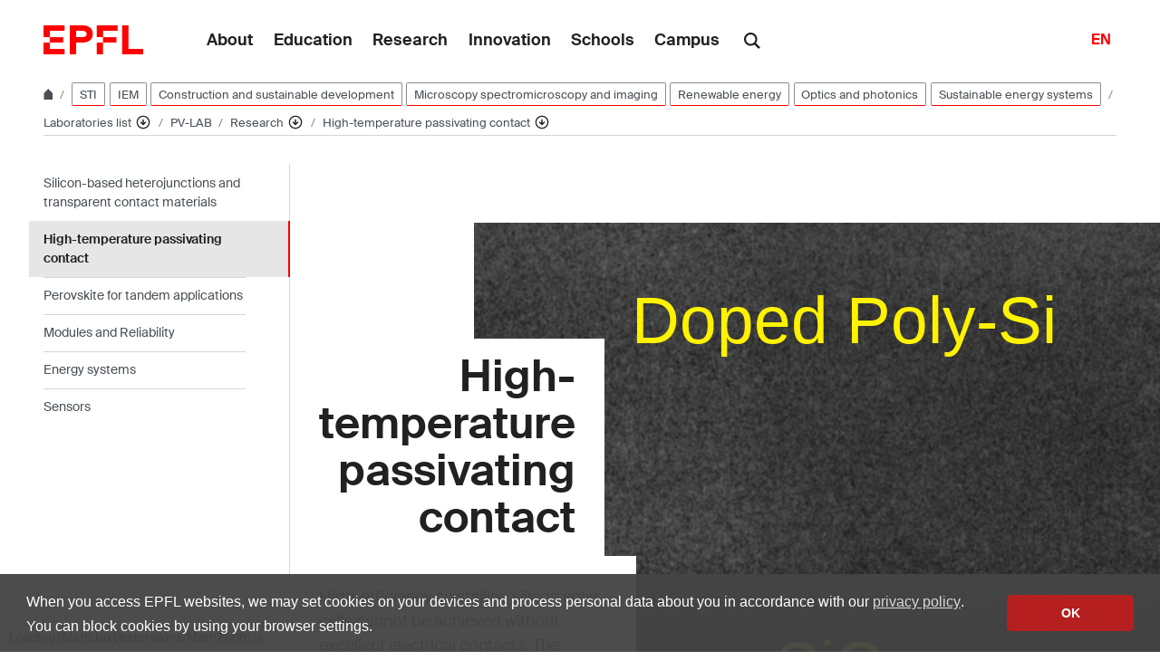

--- FILE ---
content_type: text/html; charset=UTF-8
request_url: https://www.epfl.ch/labs/pvlab/high-temperature-passivating-contact/
body_size: 17233
content:
<!doctype html>
<html lang="en-GB">
<head>
	<meta charset="UTF-8">
	<meta name="viewport" content="width=device-width, initial-scale=1">
	<link rel="profile" href="https://gmpg.org/xfn/11">
	<link rel="manifest" href="https://www.epfl.ch/labs/pvlab/wp-content/themes/wp-theme-2018/assets/favicons/site.webmanifest" />
<link rel="shortcut icon" href="https://www.epfl.ch/labs/pvlab/wp-content/themes/wp-theme-2018/assets/favicons/favicon.ico">
<link rel="apple-touch-icon-precomposed" href="https://www.epfl.ch/labs/pvlab/wp-content/themes/wp-theme-2018/assets/favicons/favicon-152.png">

<link rel="icon" href="https://www.epfl.ch/labs/pvlab/wp-content/themes/wp-theme-2018/assets/favicons/favicon-16.png" sizes="16x16">
<link rel="icon" href="https://www.epfl.ch/labs/pvlab/wp-content/themes/wp-theme-2018/assets/favicons/favicon-32.png" sizes="32x32">
<link rel="icon" href="https://www.epfl.ch/labs/pvlab/wp-content/themes/wp-theme-2018/assets/favicons/favicon-57.png" sizes="57x57">
<link rel="icon" href="https://www.epfl.ch/labs/pvlab/wp-content/themes/wp-theme-2018/assets/favicons/favicon-76.png" sizes="76x76">
<link rel="icon" href="https://www.epfl.ch/labs/pvlab/wp-content/themes/wp-theme-2018/assets/favicons/favicon-96.png" sizes="96x96">
<link rel="icon" href="https://www.epfl.ch/labs/pvlab/wp-content/themes/wp-theme-2018/assets/favicons/favicon-120.png" sizes="120x120">
<link rel="icon" href="https://www.epfl.ch/labs/pvlab/wp-content/themes/wp-theme-2018/assets/favicons/favicon-128.png" sizes="128x128">
<link rel="icon" href="https://www.epfl.ch/labs/pvlab/wp-content/themes/wp-theme-2018/assets/favicons/favicon-152.png" sizes="152x152">
<link rel="icon" href="https://www.epfl.ch/labs/pvlab/wp-content/themes/wp-theme-2018/assets/favicons/favicon-180.png" sizes="180x180">
<link rel="shortcut icon" href="https://www.epfl.ch/labs/pvlab/wp-content/themes/wp-theme-2018/assets/favicons/android-chrome-192x192.png" sizes="192x192">
<link rel="shortcut icon" href="https://www.epfl.ch/labs/pvlab/wp-content/themes/wp-theme-2018/assets/favicons/android-chrome-512x512.png" sizes="512x512">
<link rel="icon" href="https://www.epfl.ch/labs/pvlab/wp-content/themes/wp-theme-2018/assets/favicons/favicon-228.png" sizes="228x228">

<link rel="apple-touch-icon" href="https://www.epfl.ch/labs/pvlab/wp-content/themes/wp-theme-2018/assets/favicons/apple-touch-icon.png">
<link rel="apple-touch-icon" href="https://www.epfl.ch/labs/pvlab/wp-content/themes/wp-theme-2018/assets/favicons/favicon-152.png" sizes="152x152">
<link rel="apple-touch-icon" href="https://www.epfl.ch/labs/pvlab/wp-content/themes/wp-theme-2018/assets/favicons/favicon-180.png" sizes="180x180">

<meta name="application-name" content="Name">
<meta name="msapplication-tooltip" content="Tooltip">
<meta name="msapplication-config" content="https://www.epfl.ch/labs/pvlab/wp-content/themes/wp-theme-2018/assets/favicons/browserconfig.xml">
	<script type="text/javascript">window.svgPath = "https://www.epfl.ch/labs/pvlab/wp-content/themes/wp-theme-2018/assets/icons/icons.svg"</script>
	<script type="text/javascript">window.featherSvgPath = "https://www.epfl.ch/labs/pvlab/wp-content/themes/wp-theme-2018/assets/icons/feather-sprite.svg"</script>
	<title>High-temperature passivating contact &#8210; PV-LAB &#8208; EPFL</title>
<meta name='robots' content='max-image-preview:large' />
<link rel="alternate" type="application/rss+xml" title="PV-LAB &raquo; Feed" href="https://www.epfl.ch/labs/pvlab/feed/" />
<link rel="alternate" type="application/rss+xml" title="PV-LAB &raquo; Comments Feed" href="https://www.epfl.ch/labs/pvlab/comments/feed/" />
<link rel="alternate" title="oEmbed (JSON)" type="application/json+oembed" href="https://www.epfl.ch/labs/pvlab/wp-json/oembed/1.0/embed?url=https%3A%2F%2Fwww.epfl.ch%2Flabs%2Fpvlab%2Fhigh-temperature-passivating-contact%2F" />
<link rel="alternate" title="oEmbed (XML)" type="text/xml+oembed" href="https://www.epfl.ch/labs/pvlab/wp-json/oembed/1.0/embed?url=https%3A%2F%2Fwww.epfl.ch%2Flabs%2Fpvlab%2Fhigh-temperature-passivating-contact%2F&#038;format=xml" />
<style id='wp-img-auto-sizes-contain-inline-css' type='text/css'>
img:is([sizes=auto i],[sizes^="auto," i]){contain-intrinsic-size:3000px 1500px}
/*# sourceURL=wp-img-auto-sizes-contain-inline-css */
</style>
<style id='wp-emoji-styles-inline-css' type='text/css'>

	img.wp-smiley, img.emoji {
		display: inline !important;
		border: none !important;
		box-shadow: none !important;
		height: 1em !important;
		width: 1em !important;
		margin: 0 0.07em !important;
		vertical-align: -0.1em !important;
		background: none !important;
		padding: 0 !important;
	}
/*# sourceURL=wp-emoji-styles-inline-css */
</style>
<style id='wp-block-library-inline-css' type='text/css'>
:root{
  --wp-block-synced-color:#7a00df;
  --wp-block-synced-color--rgb:122, 0, 223;
  --wp-bound-block-color:var(--wp-block-synced-color);
  --wp-editor-canvas-background:#ddd;
  --wp-admin-theme-color:#007cba;
  --wp-admin-theme-color--rgb:0, 124, 186;
  --wp-admin-theme-color-darker-10:#006ba1;
  --wp-admin-theme-color-darker-10--rgb:0, 107, 160.5;
  --wp-admin-theme-color-darker-20:#005a87;
  --wp-admin-theme-color-darker-20--rgb:0, 90, 135;
  --wp-admin-border-width-focus:2px;
}
@media (min-resolution:192dpi){
  :root{
    --wp-admin-border-width-focus:1.5px;
  }
}
.wp-element-button{
  cursor:pointer;
}

:root .has-very-light-gray-background-color{
  background-color:#eee;
}
:root .has-very-dark-gray-background-color{
  background-color:#313131;
}
:root .has-very-light-gray-color{
  color:#eee;
}
:root .has-very-dark-gray-color{
  color:#313131;
}
:root .has-vivid-green-cyan-to-vivid-cyan-blue-gradient-background{
  background:linear-gradient(135deg, #00d084, #0693e3);
}
:root .has-purple-crush-gradient-background{
  background:linear-gradient(135deg, #34e2e4, #4721fb 50%, #ab1dfe);
}
:root .has-hazy-dawn-gradient-background{
  background:linear-gradient(135deg, #faaca8, #dad0ec);
}
:root .has-subdued-olive-gradient-background{
  background:linear-gradient(135deg, #fafae1, #67a671);
}
:root .has-atomic-cream-gradient-background{
  background:linear-gradient(135deg, #fdd79a, #004a59);
}
:root .has-nightshade-gradient-background{
  background:linear-gradient(135deg, #330968, #31cdcf);
}
:root .has-midnight-gradient-background{
  background:linear-gradient(135deg, #020381, #2874fc);
}
:root{
  --wp--preset--font-size--normal:16px;
  --wp--preset--font-size--huge:42px;
}

.has-regular-font-size{
  font-size:1em;
}

.has-larger-font-size{
  font-size:2.625em;
}

.has-normal-font-size{
  font-size:var(--wp--preset--font-size--normal);
}

.has-huge-font-size{
  font-size:var(--wp--preset--font-size--huge);
}

.has-text-align-center{
  text-align:center;
}

.has-text-align-left{
  text-align:left;
}

.has-text-align-right{
  text-align:right;
}

.has-fit-text{
  white-space:nowrap !important;
}

#end-resizable-editor-section{
  display:none;
}

.aligncenter{
  clear:both;
}

.items-justified-left{
  justify-content:flex-start;
}

.items-justified-center{
  justify-content:center;
}

.items-justified-right{
  justify-content:flex-end;
}

.items-justified-space-between{
  justify-content:space-between;
}

.screen-reader-text{
  border:0;
  clip-path:inset(50%);
  height:1px;
  margin:-1px;
  overflow:hidden;
  padding:0;
  position:absolute;
  width:1px;
  word-wrap:normal !important;
}

.screen-reader-text:focus{
  background-color:#ddd;
  clip-path:none;
  color:#444;
  display:block;
  font-size:1em;
  height:auto;
  left:5px;
  line-height:normal;
  padding:15px 23px 14px;
  text-decoration:none;
  top:5px;
  width:auto;
  z-index:100000;
}
html :where(.has-border-color){
  border-style:solid;
}

html :where([style*=border-top-color]){
  border-top-style:solid;
}

html :where([style*=border-right-color]){
  border-right-style:solid;
}

html :where([style*=border-bottom-color]){
  border-bottom-style:solid;
}

html :where([style*=border-left-color]){
  border-left-style:solid;
}

html :where([style*=border-width]){
  border-style:solid;
}

html :where([style*=border-top-width]){
  border-top-style:solid;
}

html :where([style*=border-right-width]){
  border-right-style:solid;
}

html :where([style*=border-bottom-width]){
  border-bottom-style:solid;
}

html :where([style*=border-left-width]){
  border-left-style:solid;
}
html :where(img[class*=wp-image-]){
  height:auto;
  max-width:100%;
}
:where(figure){
  margin:0 0 1em;
}

html :where(.is-position-sticky){
  --wp-admin--admin-bar--position-offset:var(--wp-admin--admin-bar--height, 0px);
}

@media screen and (max-width:600px){
  html :where(.is-position-sticky){
    --wp-admin--admin-bar--position-offset:0px;
  }
}

/*# sourceURL=wp-block-library-inline-css */
</style><style id='global-styles-inline-css' type='text/css'>
:root{--wp--preset--aspect-ratio--square: 1;--wp--preset--aspect-ratio--4-3: 4/3;--wp--preset--aspect-ratio--3-4: 3/4;--wp--preset--aspect-ratio--3-2: 3/2;--wp--preset--aspect-ratio--2-3: 2/3;--wp--preset--aspect-ratio--16-9: 16/9;--wp--preset--aspect-ratio--9-16: 9/16;--wp--preset--color--black: #000000;--wp--preset--color--cyan-bluish-gray: #abb8c3;--wp--preset--color--white: #ffffff;--wp--preset--color--pale-pink: #f78da7;--wp--preset--color--vivid-red: #cf2e2e;--wp--preset--color--luminous-vivid-orange: #ff6900;--wp--preset--color--luminous-vivid-amber: #fcb900;--wp--preset--color--light-green-cyan: #7bdcb5;--wp--preset--color--vivid-green-cyan: #00d084;--wp--preset--color--pale-cyan-blue: #8ed1fc;--wp--preset--color--vivid-cyan-blue: #0693e3;--wp--preset--color--vivid-purple: #9b51e0;--wp--preset--gradient--vivid-cyan-blue-to-vivid-purple: linear-gradient(135deg,rgb(6,147,227) 0%,rgb(155,81,224) 100%);--wp--preset--gradient--light-green-cyan-to-vivid-green-cyan: linear-gradient(135deg,rgb(122,220,180) 0%,rgb(0,208,130) 100%);--wp--preset--gradient--luminous-vivid-amber-to-luminous-vivid-orange: linear-gradient(135deg,rgb(252,185,0) 0%,rgb(255,105,0) 100%);--wp--preset--gradient--luminous-vivid-orange-to-vivid-red: linear-gradient(135deg,rgb(255,105,0) 0%,rgb(207,46,46) 100%);--wp--preset--gradient--very-light-gray-to-cyan-bluish-gray: linear-gradient(135deg,rgb(238,238,238) 0%,rgb(169,184,195) 100%);--wp--preset--gradient--cool-to-warm-spectrum: linear-gradient(135deg,rgb(74,234,220) 0%,rgb(151,120,209) 20%,rgb(207,42,186) 40%,rgb(238,44,130) 60%,rgb(251,105,98) 80%,rgb(254,248,76) 100%);--wp--preset--gradient--blush-light-purple: linear-gradient(135deg,rgb(255,206,236) 0%,rgb(152,150,240) 100%);--wp--preset--gradient--blush-bordeaux: linear-gradient(135deg,rgb(254,205,165) 0%,rgb(254,45,45) 50%,rgb(107,0,62) 100%);--wp--preset--gradient--luminous-dusk: linear-gradient(135deg,rgb(255,203,112) 0%,rgb(199,81,192) 50%,rgb(65,88,208) 100%);--wp--preset--gradient--pale-ocean: linear-gradient(135deg,rgb(255,245,203) 0%,rgb(182,227,212) 50%,rgb(51,167,181) 100%);--wp--preset--gradient--electric-grass: linear-gradient(135deg,rgb(202,248,128) 0%,rgb(113,206,126) 100%);--wp--preset--gradient--midnight: linear-gradient(135deg,rgb(2,3,129) 0%,rgb(40,116,252) 100%);--wp--preset--font-size--small: 13px;--wp--preset--font-size--medium: 20px;--wp--preset--font-size--large: 36px;--wp--preset--font-size--x-large: 42px;--wp--preset--spacing--20: 0.44rem;--wp--preset--spacing--30: 0.67rem;--wp--preset--spacing--40: 1rem;--wp--preset--spacing--50: 1.5rem;--wp--preset--spacing--60: 2.25rem;--wp--preset--spacing--70: 3.38rem;--wp--preset--spacing--80: 5.06rem;--wp--preset--shadow--natural: 6px 6px 9px rgba(0, 0, 0, 0.2);--wp--preset--shadow--deep: 12px 12px 50px rgba(0, 0, 0, 0.4);--wp--preset--shadow--sharp: 6px 6px 0px rgba(0, 0, 0, 0.2);--wp--preset--shadow--outlined: 6px 6px 0px -3px rgb(255, 255, 255), 6px 6px rgb(0, 0, 0);--wp--preset--shadow--crisp: 6px 6px 0px rgb(0, 0, 0);}:where(.is-layout-flex){gap: 0.5em;}:where(.is-layout-grid){gap: 0.5em;}body .is-layout-flex{display: flex;}.is-layout-flex{flex-wrap: wrap;align-items: center;}.is-layout-flex > :is(*, div){margin: 0;}body .is-layout-grid{display: grid;}.is-layout-grid > :is(*, div){margin: 0;}:where(.wp-block-columns.is-layout-flex){gap: 2em;}:where(.wp-block-columns.is-layout-grid){gap: 2em;}:where(.wp-block-post-template.is-layout-flex){gap: 1.25em;}:where(.wp-block-post-template.is-layout-grid){gap: 1.25em;}.has-black-color{color: var(--wp--preset--color--black) !important;}.has-cyan-bluish-gray-color{color: var(--wp--preset--color--cyan-bluish-gray) !important;}.has-white-color{color: var(--wp--preset--color--white) !important;}.has-pale-pink-color{color: var(--wp--preset--color--pale-pink) !important;}.has-vivid-red-color{color: var(--wp--preset--color--vivid-red) !important;}.has-luminous-vivid-orange-color{color: var(--wp--preset--color--luminous-vivid-orange) !important;}.has-luminous-vivid-amber-color{color: var(--wp--preset--color--luminous-vivid-amber) !important;}.has-light-green-cyan-color{color: var(--wp--preset--color--light-green-cyan) !important;}.has-vivid-green-cyan-color{color: var(--wp--preset--color--vivid-green-cyan) !important;}.has-pale-cyan-blue-color{color: var(--wp--preset--color--pale-cyan-blue) !important;}.has-vivid-cyan-blue-color{color: var(--wp--preset--color--vivid-cyan-blue) !important;}.has-vivid-purple-color{color: var(--wp--preset--color--vivid-purple) !important;}.has-black-background-color{background-color: var(--wp--preset--color--black) !important;}.has-cyan-bluish-gray-background-color{background-color: var(--wp--preset--color--cyan-bluish-gray) !important;}.has-white-background-color{background-color: var(--wp--preset--color--white) !important;}.has-pale-pink-background-color{background-color: var(--wp--preset--color--pale-pink) !important;}.has-vivid-red-background-color{background-color: var(--wp--preset--color--vivid-red) !important;}.has-luminous-vivid-orange-background-color{background-color: var(--wp--preset--color--luminous-vivid-orange) !important;}.has-luminous-vivid-amber-background-color{background-color: var(--wp--preset--color--luminous-vivid-amber) !important;}.has-light-green-cyan-background-color{background-color: var(--wp--preset--color--light-green-cyan) !important;}.has-vivid-green-cyan-background-color{background-color: var(--wp--preset--color--vivid-green-cyan) !important;}.has-pale-cyan-blue-background-color{background-color: var(--wp--preset--color--pale-cyan-blue) !important;}.has-vivid-cyan-blue-background-color{background-color: var(--wp--preset--color--vivid-cyan-blue) !important;}.has-vivid-purple-background-color{background-color: var(--wp--preset--color--vivid-purple) !important;}.has-black-border-color{border-color: var(--wp--preset--color--black) !important;}.has-cyan-bluish-gray-border-color{border-color: var(--wp--preset--color--cyan-bluish-gray) !important;}.has-white-border-color{border-color: var(--wp--preset--color--white) !important;}.has-pale-pink-border-color{border-color: var(--wp--preset--color--pale-pink) !important;}.has-vivid-red-border-color{border-color: var(--wp--preset--color--vivid-red) !important;}.has-luminous-vivid-orange-border-color{border-color: var(--wp--preset--color--luminous-vivid-orange) !important;}.has-luminous-vivid-amber-border-color{border-color: var(--wp--preset--color--luminous-vivid-amber) !important;}.has-light-green-cyan-border-color{border-color: var(--wp--preset--color--light-green-cyan) !important;}.has-vivid-green-cyan-border-color{border-color: var(--wp--preset--color--vivid-green-cyan) !important;}.has-pale-cyan-blue-border-color{border-color: var(--wp--preset--color--pale-cyan-blue) !important;}.has-vivid-cyan-blue-border-color{border-color: var(--wp--preset--color--vivid-cyan-blue) !important;}.has-vivid-purple-border-color{border-color: var(--wp--preset--color--vivid-purple) !important;}.has-vivid-cyan-blue-to-vivid-purple-gradient-background{background: var(--wp--preset--gradient--vivid-cyan-blue-to-vivid-purple) !important;}.has-light-green-cyan-to-vivid-green-cyan-gradient-background{background: var(--wp--preset--gradient--light-green-cyan-to-vivid-green-cyan) !important;}.has-luminous-vivid-amber-to-luminous-vivid-orange-gradient-background{background: var(--wp--preset--gradient--luminous-vivid-amber-to-luminous-vivid-orange) !important;}.has-luminous-vivid-orange-to-vivid-red-gradient-background{background: var(--wp--preset--gradient--luminous-vivid-orange-to-vivid-red) !important;}.has-very-light-gray-to-cyan-bluish-gray-gradient-background{background: var(--wp--preset--gradient--very-light-gray-to-cyan-bluish-gray) !important;}.has-cool-to-warm-spectrum-gradient-background{background: var(--wp--preset--gradient--cool-to-warm-spectrum) !important;}.has-blush-light-purple-gradient-background{background: var(--wp--preset--gradient--blush-light-purple) !important;}.has-blush-bordeaux-gradient-background{background: var(--wp--preset--gradient--blush-bordeaux) !important;}.has-luminous-dusk-gradient-background{background: var(--wp--preset--gradient--luminous-dusk) !important;}.has-pale-ocean-gradient-background{background: var(--wp--preset--gradient--pale-ocean) !important;}.has-electric-grass-gradient-background{background: var(--wp--preset--gradient--electric-grass) !important;}.has-midnight-gradient-background{background: var(--wp--preset--gradient--midnight) !important;}.has-small-font-size{font-size: var(--wp--preset--font-size--small) !important;}.has-medium-font-size{font-size: var(--wp--preset--font-size--medium) !important;}.has-large-font-size{font-size: var(--wp--preset--font-size--large) !important;}.has-x-large-font-size{font-size: var(--wp--preset--font-size--x-large) !important;}
/*# sourceURL=global-styles-inline-css */
</style>
<style id='core-block-supports-inline-css' type='text/css'>
/**
 * Core styles: block-supports
 */

/*# sourceURL=core-block-supports-inline-css */
</style>

<style id='classic-theme-styles-inline-css' type='text/css'>
/**
 * These rules are needed for backwards compatibility.
 * They should match the button element rules in the base theme.json file.
 */
.wp-block-button__link {
	color: #ffffff;
	background-color: #32373c;
	border-radius: 9999px; /* 100% causes an oval, but any explicit but really high value retains the pill shape. */

	/* This needs a low specificity so it won't override the rules from the button element if defined in theme.json. */
	box-shadow: none;
	text-decoration: none;

	/* The extra 2px are added to size solids the same as the outline versions.*/
	padding: calc(0.667em + 2px) calc(1.333em + 2px);

	font-size: 1.125em;
}

.wp-block-file__button {
	background: #32373c;
	color: #ffffff;
	text-decoration: none;
}

/*# sourceURL=/wp-includes/css/classic-themes.css */
</style>
<link rel='stylesheet' id='wp-gutenberg-epfl-bases-style-css-css' href='https://www.epfl.ch/labs/pvlab/wp-content/plugins/wp-gutenberg-epfl/build/style-index.css?ver=1768294733' type='text/css' media='all' />
<link rel='stylesheet' id='epfl-style-css' href='https://www.epfl.ch/labs/pvlab/wp-content/themes/wp-theme-2018/style.css?ver=1768294653' type='text/css' media='all' />
<link rel='stylesheet' id='epfl-vendors-css' href='https://www.epfl.ch/labs/pvlab/wp-content/themes/wp-theme-2018/assets/css/vendors.min.css?ver=1768294653' type='text/css' media='all' />
<link rel='stylesheet' id='epfl-elements-css' href='https://www.epfl.ch/labs/pvlab/wp-content/themes/wp-theme-2018/assets/css/elements.min.css?ver=1768294653' type='text/css' media='all' />
<link rel='stylesheet' id='epfl-theme-css' href='https://www.epfl.ch/labs/pvlab/wp-content/themes/wp-theme-2018/theme/style.min.css?ver=1768294653' type='text/css' media='all' />
<link rel='stylesheet' id='enlighterjs-css' href='https://www.epfl.ch/labs/pvlab/wp-content/plugins/enlighter/cache/enlighterjs.min.css?ver=iJFK4EWrY1dNPsB' type='text/css' media='all' />
<script type="text/javascript" src="https://www.epfl.ch/labs/pvlab/wp-includes/js/jquery/jquery.js?ver=3.7.1" id="jquery-core-js"></script>
<script type="text/javascript" src="https://www.epfl.ch/labs/pvlab/wp-includes/js/jquery/jquery-migrate.js?ver=3.4.1" id="jquery-migrate-js"></script>
<script type="text/javascript" src="https://www.epfl.ch/labs/pvlab/wp-content/plugins/wp-gutenberg-epfl/frontend/lib/list.min.js?ver=1.5" id="lib-listjs-js"></script>
<script type="text/javascript" src="https://www.epfl.ch/labs/pvlab/wp-content/plugins/flowpaper-lite-pdf-flipbook/assets/lity/lity.min.js" id="lity-js-js"></script>
<script type="text/javascript" src="https://ajax.googleapis.com/ajax/libs/jquery/3.5.1/jquery.min.js?ver=1768294653" id="epfl-js-jquery-js"></script>
<link rel="https://api.w.org/" href="https://www.epfl.ch/labs/pvlab/wp-json/" /><link rel="alternate" title="JSON" type="application/json" href="https://www.epfl.ch/labs/pvlab/wp-json/wp/v2/pages/902" /><link rel="EditURI" type="application/rsd+xml" title="RSD" href="https://www.epfl.ch/labs/pvlab/xmlrpc.php?rsd" />
<meta name="generator" content="WordPress 6.9" />
<link rel="canonical" href="https://www.epfl.ch/labs/pvlab/high-temperature-passivating-contact/" />
<link rel='shortlink' href='https://www.epfl.ch/labs/pvlab/?p=902' />
<!-- Google Tag Manager -->
<script>(function(w,d,s,l,i){w[l]=w[l]||[];w[l].push({'gtm.start':
      new Date().getTime(),event:'gtm.js'});var f=d.getElementsByTagName(s)[0],
    j=d.createElement(s),dl=l!='dataLayer'?'&l='+l:'';j.async=true;j.src=
    'https://www.googletagmanager.com/gtm.js?id='+i+dl;f.parentNode.insertBefore(j,f);
  })(window,document,'script','dataLayer','GTM-PJGBG5R');</script>
<!-- End Google Tag Manager -->

		<!-- Open Graph / Facebook -->
		<meta property="og:type" content="website" />
		<meta property="og:site_name" content="EPFL" />
		<meta property="og:title" content="High-temperature passivating contact" />
		<meta property="og:description" content="High-efficiency crystalline silicon solar cells cannot be achieved without excellent electrical contacts. The trade-off between high performance contact and low processing complexity is however a major challenge in the manufacturing of solar cells. The high-temperature passivating contact group of PVlab is aiming at bringing innovative processes to achieve mitigation of metal recombination. Advanced characterization techniques are also a key research activity in order to understand the structural and chemical structure of such contacts." />
		<meta property="og:url" content="https://www.epfl.ch/labs/pvlab/high-temperature-passivating-contact/" />
		<meta property="og:image" content="https://migration-wp.epfl.ch/labs/pvlab/wp-content/uploads/2019/04/HTPCMain-01.svg" />
		<meta property="og:image:secure_url" content="https://migration-wp.epfl.ch/labs/pvlab/wp-content/uploads/2019/04/HTPCMain-01.svg" />
		<meta property="og:image:alt" content="" />
		<meta property="og:image:type" content="" />
		<meta property="og:locale" content="en_GB" />
		<meta property="fb:app_id" content="966242223397117" />

		<!-- Twitter Card -->
		<meta name="twitter:card" content="summary_large_image" />
		<meta name="twitter:title" content="High-temperature passivating contact" />
		<meta name="twitter:description" content="High-efficiency crystalline silicon solar cells cannot be achieved without excellent electrical contacts. The trade-off between high performance contact and low processing complexity is however a major challenge in the manufacturing of solar cells. The high-temperature passivating contact group of PVlab is aiming at bringing innovative processes to achieve mitigation of metal recombination. Advanced characterization techniques are also a key research activity in order to understand the structural and chemical structure of such contacts." />
		<meta name="twitter:image" content="https://migration-wp.epfl.ch/labs/pvlab/wp-content/uploads/2019/04/HTPCMain-01.svg" />
<link rel='stylesheet' id='epfl-infoscience-search-shortcode-style.css-css' href='https://www.epfl.ch/labs/pvlab/wp-content/plugins/wp-gutenberg-epfl/frontend/epfl-infoscience-search/css/epfl-infoscience-search-shortcode-style.css?ver=6.9' type='text/css' media='all' />
</head>

<body class="wp-singular page-template-default page page-id-902 wp-theme-wp-theme-2018 no-sidebar epfl-wp">
<div id="page" class="site">
	<a class="sr-only" href="#content">Skip to content</a>

  	<header role="banner" class="header">

  
  
	<a class="logo" href="https://www.epfl.ch/en/">
		<img src="https://www.epfl.ch/labs/pvlab/wp-content/themes/wp-theme-2018/assets/svg/epfl-logo.svg" alt="Logo EPFL, École polytechnique fédérale de Lausanne" class="img-fluid">
	</a>

  
	                  <ul aria-hidden="true" class="nav-header d-none d-xl-flex">
                      <!-- Top menu is in fallback mode -->
        <li id="menu-item-1">
        <a class="nav-item" href="https://www.epfl.ch/about/">About</a>
    </li>
    <li id="menu-item-2">
        <a class="nav-item" href="https://www.epfl.ch/education/">Education</a>
    </li>
    <li id="menu-item-3">
        <a class="nav-item" href="https://www.epfl.ch/research/">Research</a>
    </li>
    <li id="menu-item-4">
        <a class="nav-item" href="https://www.epfl.ch/innovation/">Innovation</a>
    </li>
    <li id="menu-item-5">
        <a class="nav-item" href="https://www.epfl.ch/schools/">Schools</a>
    </li>
    <li id="menu-item-6">
        <a class="nav-item" href="https://www.epfl.ch/campus/">Campus</a>
    </li>
                      </ul>
                
	<div class="dropdown dropright search d-none d-xl-block">
		<a class="dropdown-toggle" href="#" data-toggle="dropdown">
			<svg class="icon" aria-hidden="true"><use xlink:href="#icon-search"></use></svg>
		</a>
		<form action="https://search.epfl.ch/" class="dropdown-menu border-0 p-0">
						<div class="search-form mt-1 input-group">
				<label for="search" class="sr-only">Search on the site</label>
				<input type="text" class="form-control" name="q" placeholder="Search" >
				<button type="submit" class="d-none d-xl-block btn btn-primary input-group-append" type="button">Validate</button>
			</div>
		</form>
	</div>

<form action="https://search.epfl.ch/" class="d-xl-none">
  <a id="search-mobile-toggle" class="search-mobile-toggle searchform-controller" href="#">
    <svg class="icon" aria-hidden="true">
      <use xlink:href="#icon-search"></use>
    </svg>
    <span class="toggle-label sr-only">Show / hide the search form</span>
  </a>
  <div class="input-group search-mobile" role="search">
    <div class="input-group-prepend">
      <span class="input-group-text">
        <svg class="icon" aria-hidden="true">
          <use xlink:href="#icon-search"></use>
        </svg>
      </span>
    </div>
    <label for="search" class="sr-only">Search on the site</label>
        <input type="text" class="form-control" name="q" placeholder="Search">
    <div class="input-group-append">
      <a id="search-mobile-close" class="search-mobile-close searchform-controller" href="#">
        <svg class="icon" aria-hidden="true">
          <use xlink:href="#icon-close"></use>
        </svg>
        <span class="toggle-label sr-only">Hide the search form</span>
      </a>
    </div>
  </div>
</form>

	<!-- language switcher, two elements -->
<nav class="nav-lang nav-lang-short ml-auto">
	<ul>
						<li>
				<span class="active" aria-label="English'">EN</span>
			</li>
					
	</ul>
</nav>

  <button class="btn btn-secondary nav-toggle-mobile d-xl-none">
    <span class="label">Menu</span>
		<div class="hamburger">
			<span></span>
			<span></span>
			<span></span>
		</div>
	</button>

  
</header>

<!-- Google Tag Manager (noscript) -->
<noscript><iframe src="https://www.googletagmanager.com/ns.html?id=GTM-PJGBG5R" height="0" width="0" style="display:none;visibility:hidden"></iframe></noscript>
<!-- End Google Tag Manager (noscript) -->

<div class="main-container">

<div class="breadcrumb-container">

    <!-- Breadcrumb -->
    <nav aria-label="breadcrumb" class="breadcrumb-wrapper" id="breadcrumb-wrapper">
        <ol class="breadcrumb">
            
            <li class="breadcrumb-item">
                <a class="bread-link bread-home" href="https://www.epfl.ch/en/" title="home">
                    <svg class="icon" aria-hidden="true"><use xlink:href="#icon-home"></use></svg>
                </a>
            </li>
                    <li class="breadcrumb-item breadcrumb-tags-wrapper">
                <a href="https://sti.epfl.ch/" class="tag tag-primary">STI</a>
            
                <a href="https://sti.epfl.ch/iem/" class="tag tag-primary">IEM</a>
            
                <a href="https://www.epfl.ch/research/domains/cluster?field-of-research=Construction%20and%20sustainable%20development" class="tag tag-primary">Construction and sustainable development</a>
            
                <a href="https://www.epfl.ch/research/domains/cluster?field-of-research=Microscopy%20spectromicroscopy%20and%20imaging" class="tag tag-primary">Microscopy spectromicroscopy and imaging</a>
            
                <a href="https://www.epfl.ch/research/domains/cluster?field-of-research=Renewable%20energy" class="tag tag-primary">Renewable energy</a>
            
                <a href="https://www.epfl.ch/research/domains/cluster?field-of-research=Optics%20and%20photonics" class="tag tag-primary">Optics and photonics</a>
            
                <a href="https://www.epfl.ch/research/domains/cluster?field-of-research=Sustainable%20energy%20systems" class="tag tag-primary">Sustainable energy systems</a>
            </li>
            <li class="breadcrumb-item expand-links">
                <button class="btn btn-expand-links" aria-expanded="false" title="Afficher l'intégralité du fil d'Ariane">
                    <span class="dots" aria-hidden="true">…</span>
                    <span class="sr-only">Afficher l'intégralité du fil d'Ariane</span>
                </button>
            </li>
        <li class="breadcrumb-item">
            <a class="bread-link" href="https://www.epfl.ch/labs/en/laboratories/" title="Laboratories list">
                Laboratories list
            </a>
            
            <div class="dropdown">
                <button class="btn btn-secondary dropdown-toggle" type="button" id="dropdownMenuButton" data-toggle="dropdown" aria-haspopup="true" aria-expanded="false">
                    <!--<span class="icon feather icon-arrow-down-circle" aria-hidden="true"></span>-->
                    <svg class="icon feather" aria-hidden="true">
                      <use xlink:href="#arrow-down-circle"></use>
                    </svg>
                    <span class="sr-only">Affiche les pages de même niveau</span>
                </button>
                <ul class="dropdown-menu" aria-labelledby="dropdownMenuButton">
                    <li class="dropdown-item"><a href="https://www.epfl.ch/about/en/about/">About</a></li><li class="dropdown-item"><a href="https://www.epfl.ch/education/en/education-2/">Education</a></li><li class="dropdown-item"><a href="https://www.epfl.ch/research/en/research/">Research</a></li><li class="dropdown-item"><a href="https://www.epfl.ch/innovation/en/innovation-4/">Innovation</a></li><li class="dropdown-item"><a href="https://www.epfl.ch/schools/en/schools/">Schools</a></li><li class="dropdown-item"><a href="https://www.epfl.ch/campus/en/campusenglish/">Campus</a></li><li class="dropdown-item current-menu-item-parent"><a href="https://www.epfl.ch/labs/en/laboratories/">Laboratories list</a></li>
                </ul>
            </div>
        </li>
        <li class="breadcrumb-item">
            <a class="bread-link" href="https://www.epfl.ch/labs/pvlab/en/index-html/" title="PV-LAB">
                PV-LAB
            </a>
            
        </li>
        <li class="breadcrumb-item">
            <a class="bread-link" href="https://www.epfl.ch/labs/pvlab/research/" title="Research">
                Research
            </a>
            
            <div class="dropdown">
                <button class="btn btn-secondary dropdown-toggle" type="button" id="dropdownMenuButton" data-toggle="dropdown" aria-haspopup="true" aria-expanded="false">
                    <!--<span class="icon feather icon-arrow-down-circle" aria-hidden="true"></span>-->
                    <svg class="icon feather" aria-hidden="true">
                      <use xlink:href="#arrow-down-circle"></use>
                    </svg>
                    <span class="sr-only">Affiche les pages de même niveau</span>
                </button>
                <ul class="dropdown-menu" aria-labelledby="dropdownMenuButton">
                    <li class="dropdown-item"><a href="https://www.epfl.ch/labs/pvlab/about_us/">About us</a></li><li class="dropdown-item current-menu-item-parent"><a href="https://www.epfl.ch/labs/pvlab/research/">Research</a></li><li class="dropdown-item"><a href="https://www.epfl.ch/labs/pvlab/publications/">Publications</a></li><li class="dropdown-item"><a href="https://www.epfl.ch/labs/pvlab/news/">News from EPFL-PVlab</a></li><li class="dropdown-item"><a href="https://www.epfl.ch/labs/pvlab/student-projects/">Students Projects</a></li><li class="dropdown-item"><a href="https://www.epfl.ch/labs/pvlab/open-positions/">Open positions</a></li><li class="dropdown-item"><a href="https://www.epfl.ch/labs/pvlab/about_us/contact_and_access/">Contact and Access</a></li>
                </ul>
            </div>
        </li>
        <li class="breadcrumb-item">
            <a class="bread-link" href="https://www.epfl.ch/labs/pvlab/high-temperature-passivating-contact/" title="High-temperature passivating contact">
                High-temperature passivating contact
            </a>
            
            <div class="dropdown">
                <button class="btn btn-secondary dropdown-toggle" type="button" id="dropdownMenuButton" data-toggle="dropdown" aria-haspopup="true" aria-expanded="false">
                    <!--<span class="icon feather icon-arrow-down-circle" aria-hidden="true"></span>-->
                    <svg class="icon feather" aria-hidden="true">
                      <use xlink:href="#arrow-down-circle"></use>
                    </svg>
                    <span class="sr-only">Affiche les pages de même niveau</span>
                </button>
                <ul class="dropdown-menu" aria-labelledby="dropdownMenuButton">
                    <li class="dropdown-item"><a href="https://www.epfl.ch/labs/pvlab/silicon-based-heterojunctions-and-transparent-contact-materials/">Silicon-based heterojunctions and transparent contact materials</a></li><li class="dropdown-item current-menu-item-parent"><a href="https://www.epfl.ch/labs/pvlab/high-temperature-passivating-contact/">High-temperature passivating contact</a></li><li class="dropdown-item"><a href="https://www.epfl.ch/labs/pvlab/perovskite-for-tandem-applications/">Perovskite for tandem applications</a></li><li class="dropdown-item"><a href="https://www.epfl.ch/labs/pvlab/modules-and-reliability/">Modules and Reliability</a></li><li class="dropdown-item"><a href="https://www.epfl.ch/labs/pvlab/energy-systems/">Energy systems</a></li><li class="dropdown-item"><a href="https://www.epfl.ch/labs/pvlab/sensors/">Sensors</a></li>
                </ul>
            </div>
        </li>        </ol>
    </nav>
    <!-- end Breadcrumb -->
</div>

<div class="nav-toggle-layout nav-aside-layout">
    <div class="overlay"></div>
<div class="nav-container">
    <nav class="nav-main nav-main-mobile" role="navigation">
        <div class="nav-wrapper">
            <div class="nav-container current-menu-parent">
                <ul id="menu-main" class="nav-menu">
                    <!-- Top menu is in fallback mode -->
        <li id="menu-item-1">
        <a class="nav-item" href="https://www.epfl.ch/about/">About</a>
    </li>
    <li id="menu-item-2">
        <a class="nav-item" href="https://www.epfl.ch/education/">Education</a>
    </li>
    <li id="menu-item-3">
        <a class="nav-item" href="https://www.epfl.ch/research/">Research</a>
    </li>
    <li id="menu-item-4">
        <a class="nav-item" href="https://www.epfl.ch/innovation/">Innovation</a>
    </li>
    <li id="menu-item-5">
        <a class="nav-item" href="https://www.epfl.ch/schools/">Schools</a>
    </li>
    <li id="menu-item-6">
        <a class="nav-item" href="https://www.epfl.ch/campus/">Campus</a>
    </li>
                    </ul>
            </div>
        </div>
    </nav>


    
        <aside class="nav-aside-wrapper">
            <nav id="nav-aside" class="nav-aside" role="navigation" aria-describedby="nav-aside-title">
                <h2 class="h5 sr-only-xl">In the same section</h2>
                <ul id="menu-main" class="nav-menu">
                          <li class="menu-item">
          <a href="https://www.epfl.ch/labs/pvlab/silicon-based-heterojunctions-and-transparent-contact-materials/" title="Silicon-based heterojunctions and transparent contact materials">
                        Silicon-based heterojunctions and transparent contact materials          </a>
      </li>
              <li class="menu-item active">
          <a href="https://www.epfl.ch/labs/pvlab/high-temperature-passivating-contact/" title="High-temperature passivating contact">
                        High-temperature passivating contact          </a>
          <ul class="sub-menu">
                                  </ul>
      </li>
              <li class="menu-item">
          <a href="https://www.epfl.ch/labs/pvlab/perovskite-for-tandem-applications/" title="Perovskite for tandem applications">
                        Perovskite for tandem applications          </a>
      </li>
              <li class="menu-item">
          <a href="https://www.epfl.ch/labs/pvlab/modules-and-reliability/" title="Modules and Reliability">
                        Modules and Reliability          </a>
      </li>
              <li class="menu-item">
          <a href="https://www.epfl.ch/labs/pvlab/energy-systems/" title="Energy systems">
                        Energy systems          </a>
      </li>
              <li class="menu-item">
          <a href="https://www.epfl.ch/labs/pvlab/sensors/" title="Sensors">
                        Sensors          </a>
      </li>
                        </ul>
            </nav>
        </aside>

    </div>
	<div class="w-100">
		<main id="content" role="main" class="content pt-5">
				<article id="post-902" class="post-902 page type-page status-publish hentry">

		
		
		<div class="entry-content container-grid pb-5 mb-4 ">
			
<div class="container-full my-3">
  <div class="hero">
    <div class="hero-content-container">
      <h1 class="hero-title">High-temperature passivating contact</h1>
          <div class="hero-content">High-efficiency crystalline silicon solar cells cannot be achieved without excellent electrical contacts. The trade-off between high performance contact and low processing complexity is however a major challenge in the manufacturing of solar cells. The high-temperature passivating contact group of PVlab is aiming at bringing innovative processes to achieve mitigation of metal recombination. Advanced characterization techniques are also a key research activity in order to understand the structural and chemical structure of such contacts.</div>

    </div>
    <div class="hero-img">
      <figure class="cover">
                <picture><img decoding="async" width="1" height="1" src="https://www.epfl.ch/labs/pvlab/wp-content/uploads/2019/04/HTPCMain-01.svg" class="img-fluid" alt="" /></picture>
                <figcaption>
          <button aria-hidden="true" type="button" class="btn-circle" data-toggle="popover" data-content="">
            <svg class="icon" aria-hidden="true">
              <use xlink:href="#icon-info"></use>
            </svg>
            <svg class="icon icon-rotate-90" aria-hidden="true">
              <use xlink:href="#icon-chevron-right"></use>
            </svg>
          </button>
          <p class="sr-only"></p>
        </figcaption>
      </figure>
    </div>
  </div>
</div>






<div class="container-full ">
	<div class="py-3 px-4 container-full">
	  <div class="card-deck ">
		
    <div class="card">
                    <div class="card-img-top">
                <picture>
        <img fetchpriority="high" decoding="async" width="768" height="432" src="https://www.epfl.ch/labs/pvlab/wp-content/uploads/2019/04/FPC-768x432.png" class="img-fluid" alt="" title="" srcset="https://www.epfl.ch/labs/pvlab/wp-content/uploads/2019/04/FPC-768x432.png 768w, https://www.epfl.ch/labs/pvlab/wp-content/uploads/2019/04/FPC-384x216.png 384w" sizes="(max-width: 768px) 100vw, 768px" />        </picture>
              </div>
                    <div class="card-body">
                <h3 class="card-title">Firing compatible passivating contact (FPC)</h3>
                

<p>Passivating contacts are indispensable for achieving high conversion efficiency in crystalline-silicon solar cells. Their realization and integration into a convenient process flow have become crucial research objectives. To this aim we developed an alternative passivating contact that is formed <a href="https://doi.org/10.1038/s41560-018-0239-4">in a single post-deposition annealing step called ‘firing’</a>, an essential step for current solar cell manufacturing. The integration of the FPC as rear hole selective contact, co-fired with a screen-printed Ag-grid contacting a POCl3 diffused front emitter, resulted in a conversion efficiency above 22 %.</p>

      </div>
    </div>


      

    <div class="card">
                    <div class="card-img-top">
                <picture>
        <img decoding="async" width="1" height="1" src="https://www.epfl.ch/labs/pvlab/wp-content/uploads/2019/04/FrontRear.svg" class="img-fluid" alt="" title="" />        </picture>
              </div>
                    <div class="card-body">
                <h3 class="card-title">Front and rear contacted solar cells with passivating contacts</h3>
                

<p>To fully mitigate metal recombination losses on the front and rear side while using a simple fabrication process, <a href="https://doi.org/10.1109/JPHOTOV.2018.2866189">we developed passivating contact for front and rear contacted solar cells</a>. Electron- and hole-selective passivating contacts based on in-situ doped silicon carbide (SiCx) deposited by plasma enhanced chemical vapor deposition were optimized. Their potential is demonstrated in solar cells processed with a simple process ﬂow, in which the junction formation of the two polarities is achieved with a single co annealing step. Planar p-type cells reach a ﬁll factor of 83.4% and an open-circuit voltage of 726 mV. By realizing front-side-textured and rear-side-planar p-type cells, an efﬁciency of up to 22.6% is achieved.</p>

      </div>
    </div>


      

    <div class="card">
                    <div class="card-img-top">
                <picture>
        <img loading="lazy" decoding="async" width="1" height="1" src="https://www.epfl.ch/labs/pvlab/wp-content/uploads/2019/04/Charac.svg" class="img-fluid" alt="" title="" />        </picture>
              </div>
                    <div class="card-body">
                <h3 class="card-title">Advanced characterization of passivating contacts</h3>
                

<p>Several characterization techniques (FTIR, Raman, XRD, EDX and SIMS) are extensively used to evaluate the structural and chemical composition of the fabricated passivating contacts.</p>

      </div>
    </div>


      
	  </div>
	</div>
</div>





<div class="alert alert-info alert-dismissible fade show container" role="alert"><strong class="pl-1">Warning</strong><p class="pl-1">Please note that the publication lists from Infoscience integrated into the EPFL website, lab or people pages are frozen following the launch of the new version of platform.
The owners of these pages are invited to recreate their publication list from <a href="https://infoscience.epfl.ch/" target="_blank">Infoscience</a>.
For any assistance, please consult the <a href="https://help-infoscience.epfl.ch/" target="_blank">Infoscience help</a> or <a href="/cdn-cgi/l/email-protection#1b72757d746878727e75787e5b7e6b7d77357873" target="_blank">contact support</a>.</p><button type="button" class="close" data-dismiss="alert" aria-label="Close">  <span aria-hidden="true">&times;</span></button></div><div class="infoscienceBox container no-tex2jax_process"><!-- epfl_infoscience_search params : array (
  'url' => '',
  'pattern' => '(haug f*) OR (Ingenito A*)',
  'fieldrestriction' => 'any',
  'limit' => 5,
  'sort' => 'desc',
  'format' => 'short',
  'summary' => false,
  'thumbnail' => true,
  'group_by' => NULL,
  'group_by2' => NULL,
  'debug' => false,
  'debugdata' => false,
  'debugtemplate' => false,
) //--><!-- epfl_infoscience_search used url :'https://infoscience.epfl.ch/search?fieldrestriction=any&ln=en&of=xm&p=%28haug+f%2A%29+OR+%28Ingenito+A%2A%29&rg=5&sf=year&so=d' //--><div class="list-group my-3"><h2 class="h3 mt-1 mb-2"></h2><div class="list-group-item list-group-item-publication">  <div class="row">    <div class="col-md-10"><h4 class="h5 tex2jax_process infoscience_title">Interactions between aluminium and fired passivating contacts during fire-through metallization (vol 249, 112051, 2023)</h4><p class="text-muted small mb-2 infoscience_authors"><a class="text-muted infoscience_author" href="https://infoscience.epfl.ch/search?p=Libraro++Sofia" target="_blank">S. Libraro</a>; <a class="text-muted infoscience_author" href="https://infoscience.epfl.ch/search?p=Lehmann++M." target="_blank">M. Lehmann</a>; <a class="text-muted infoscience_author" href="https://infoscience.epfl.ch/search?p=Leon++J.+J.+Diaz" target="_blank">J. J. D. Leon</a>; <a class="text-muted infoscience_author" href="https://infoscience.epfl.ch/search?p=Allebe++C." target="_blank">C. Allebe</a>; <a class="text-muted infoscience_author" href="https://infoscience.epfl.ch/search?p=Descoeudres++A." target="_blank">A. Descoeudres</a> <span class="infoscience_more_authors_element">et al.</span>&nbsp;</p><span class="text-muted small mb-0"> <span class="infoscience_journal_publisher"><i>Solar Energy Materials And Solar Cells</i>. </span><span class="infoscience_publication_date">2024-02-06.</span>&nbsp;<span class="infoscience_journal_volume">Vol. 267</span>,  <span class="mb-0 infoscience_journal_page">p. 112722. </span><span class="infoscience_doi">DOI : 10.1016/j.solmat.2024.112722.</span></span>    </div><div class="col-md-2 text-right mt-4 mt-md-0">  <p class="infoscience_detailed_record_link">    <a href="//infoscience.epfl.ch/record/309925" class="btn btn-secondary btn-sm" target="_blank">Detailed record</a>  <p class="text-muted small mb-0"><a class="text-muted" href="https://dx.doi.org/10.1016/j.solmat.2024.112722" target="_blank">View at publisher</a>  </p></div>  </div></div><div class="list-group-item list-group-item-publication">  <div class="row">    <div class="col-md-10"><h4 class="h5 tex2jax_process infoscience_title">Font Side Solutions for c-Si Solar Cells with High-Temperature Passivating Contacts</h4><span class="text-muted small mb-0"><p class="text-muted small mb-2 infoscience_authors"><a class="text-muted infoscience_author" href="https://infoscience.epfl.ch/search?p=Genç++Ezgi" target="_blank">E. Genç</a> / <a class="text-muted infoscience_author" href="https://infoscience.epfl.ch/search?p=Haug++Franz-Josef" target="_blank">F-J. Haug</a>; <a class="text-muted infoscience_author" href="https://infoscience.epfl.ch/search?p=Ballif++Christophe" target="_blank">C. Ballif</a> (Dir.) &nbsp;</p><span class="text-muted small mb-0 infoscience_host"><span class="infoscience_publication_location">Lausanne</span>, <span class="infoscience_publication_institution">EPFL</span>, <span class="infoscience_publication_date">2024.</span>&nbsp;</span></span>    </div><div class="col-md-2 text-right mt-4 mt-md-0">  <p class="infoscience_detailed_record_link">    <a href="//infoscience.epfl.ch/record/307631" class="btn btn-secondary btn-sm" target="_blank">Detailed record</a>  <p class="text-muted small mb-0"><a class="text-muted" href="//infoscience.epfl.ch/record/307631/files/EPFL_TH10506.pdf" target="_blank">Full text</a> &#8211; <a class="text-muted" href="https://dx.doi.org/10.5075/epfl-thesis-10506" target="_blank">View at publisher</a>  </p></div>  </div></div><div class="list-group-item list-group-item-publication">  <div class="row">    <div class="col-md-10"><h4 class="h5 tex2jax_process infoscience_title">Microstructural and electrical characterization of high temperature passivating contacts for silicon solar cells</h4><span class="text-muted small mb-0"><p class="text-muted small mb-2 infoscience_authors"><a class="text-muted infoscience_author" href="https://infoscience.epfl.ch/search?p=Libraro++Sofia" target="_blank">S. Libraro</a> / <a class="text-muted infoscience_author" href="https://infoscience.epfl.ch/search?p=Hessler-Wyser++Aïcha" target="_blank">A. Hessler-Wyser</a>; <a class="text-muted infoscience_author" href="https://infoscience.epfl.ch/search?p=Haug++Franz-Josef" target="_blank">F-J. Haug</a> (Dir.) &nbsp;</p><span class="text-muted small mb-0 infoscience_host"><span class="infoscience_publication_location">Lausanne</span>, <span class="infoscience_publication_institution">EPFL</span>, <span class="infoscience_publication_date">2024.</span>&nbsp;</span></span>    </div><div class="col-md-2 text-right mt-4 mt-md-0">  <p class="infoscience_detailed_record_link">    <a href="//infoscience.epfl.ch/record/307331" class="btn btn-secondary btn-sm" target="_blank">Detailed record</a>  <p class="text-muted small mb-0"><a class="text-muted" href="//infoscience.epfl.ch/record/307331/files/EPFL_TH10516.pdf" target="_blank">Full text</a> &#8211; <a class="text-muted" href="https://dx.doi.org/10.5075/epfl-thesis-10516" target="_blank">View at publisher</a>  </p></div>  </div></div><div class="list-group-item list-group-item-publication">  <div class="row">    <div class="col-md-10"><h4 class="h5 tex2jax_process infoscience_title">Rear textured p-type high temperature passivating contacts and their implementation in perovskite/silicon tandem cells</h4><p class="text-muted small mb-2 infoscience_authors"><a class="text-muted infoscience_author" href="https://infoscience.epfl.ch/search?p=Walter++Arnaud" target="_blank">A. Walter</a>; <a class="text-muted infoscience_author" href="https://infoscience.epfl.ch/search?p=Kamino++Brett+A." target="_blank">B. A. Kamino</a>; <a class="text-muted infoscience_author" href="https://infoscience.epfl.ch/search?p=Moon++Soo-Jin" target="_blank">S-J. Moon</a>; <a class="text-muted infoscience_author" href="https://infoscience.epfl.ch/search?p=Wyss++Patrick" target="_blank">P. Wyss</a>; <a class="text-muted infoscience_author" href="https://infoscience.epfl.ch/search?p=Leon++Juan+J.+Diaz" target="_blank">J. J. D. Leon</a> <span class="infoscience_more_authors_element">et al.</span>&nbsp;</p><span class="text-muted small mb-0"> <span class="infoscience_journal_publisher"><i>Energy Advances</i>. </span><span class="infoscience_publication_date">2023-11-09.</span>&nbsp;<span class="infoscience_journal_volume">Vol. 2</span>, <span class="text-muted small mb-0 infoscience_journal_number">num. 11</span>,  <span class="mb-0 infoscience_journal_page">p. 1818-1822. </span><span class="infoscience_doi">DOI : 10.1039/d3ya00048f.</span></span>    </div><div class="col-md-2 text-right mt-4 mt-md-0">  <p class="infoscience_detailed_record_link">    <a href="//infoscience.epfl.ch/record/308096" class="btn btn-secondary btn-sm" target="_blank">Detailed record</a>  <p class="text-muted small mb-0"><a class="text-muted" href="https://dx.doi.org/10.1039/d3ya00048f" target="_blank">View at publisher</a>  </p></div>  </div></div><div class="list-group-item list-group-item-publication">  <div class="row">    <div class="col-md-10"><h4 class="h5 tex2jax_process infoscience_title">Understanding and mitigating resistive losses in fired passivating contacts: role of the interfaces and optimization of the thermal budget</h4><p class="text-muted small mb-2 infoscience_authors"><a class="text-muted infoscience_author" href="https://infoscience.epfl.ch/search?p=Libraro++Sofia" target="_blank">S. Libraro</a>; <a class="text-muted infoscience_author" href="https://infoscience.epfl.ch/search?p=Morisset++Audrey+Marie+Isabelle" target="_blank">A. M. I. Morisset</a>; <a class="text-muted infoscience_author" href="https://infoscience.epfl.ch/search?p=Hurni++Julien" target="_blank">J. Hurni</a>; <a class="text-muted infoscience_author" href="https://infoscience.epfl.ch/search?p=Genc++E." target="_blank">E. Genc</a>; <a class="text-muted infoscience_author" href="https://infoscience.epfl.ch/search?p=Antognini++Luca" target="_blank">L. Antognini</a> <span class="infoscience_more_authors_element">et al.</span>&nbsp;</p><span class="text-muted small mb-0"> <span class="infoscience_journal_publisher"><i>Solar Energy Materials And Solar Cells</i>. </span><span class="infoscience_publication_date">2023-10-11.</span>&nbsp;<span class="infoscience_journal_volume">Vol. 263</span>,  <span class="mb-0 infoscience_journal_page">p. 112591. </span><span class="infoscience_doi">DOI : 10.1016/j.solmat.2023.112591.</span></span>    </div><div class="col-md-2 text-right mt-4 mt-md-0">  <p class="infoscience_detailed_record_link">    <a href="//infoscience.epfl.ch/record/309761" class="btn btn-secondary btn-sm" target="_blank">Detailed record</a>  <p class="text-muted small mb-0"><a class="text-muted" href="https://dx.doi.org/10.1016/j.solmat.2023.112591" target="_blank">View at publisher</a>  </p></div>  </div></div></div></div><script data-cfasync="false" src="/cdn-cgi/scripts/5c5dd728/cloudflare-static/email-decode.min.js"></script><script type="text/x-mathjax-config">    MathJax.Hub.Config(        {            tex2jax: {                inlineMath: [['$','$'], ['\\(','\\)']],                processClass: "tex2jax_process",                ignoreClass: "no-tex2jax_process",                }        }    );</script>
		</div> <!-- .entry-content -->
	</article>
	<!-- #post-902 -->
		</main><!-- #main -->
	</div> <!-- w-100 -->
</div> <!-- nav-toggle-layout -->

</div> <!-- main-container -->

<div class="bg-gray-100 py-5 mt-5">
	<div class="container">
	<footer class="footer" role="contentinfo">

  <div class="footer-group footer-sitemap">


    <div class="footer-sitemap-col">
      <button class="footer-title collapse-title collapsed" type="button" data-toggle="collapse" data-target="#collapse-footer-1" aria-expanded="false" aria-controls="collapse-footer-1">
        <strong>About</strong>
      </button>
      <div class="collapse collapse-item" id="collapse-footer-1">
        <ul class="footer-links">
          <li>
            <a href="https://www.epfl.ch/about/overview/">Who we are</a>
          </li>
          <li>
            <a href="https://www.epfl.ch/about/campus/">Associated Campuses</a>
          </li>
          <li>
            <a href="https://www.epfl.ch/about/facts/">Data</a>
          </li>
          <li>
            <a href="https://www.epfl.ch/about/presidency/">Presidency</a>
          </li>
          <li>
            <a href="https://www.epfl.ch/about/vice-presidencies/">Vice Presidencies</a>
          </li>
          <li>
            <a href="https://www.epfl.ch/about/working/">Working at EPFL</a>
          </li>
          <li>
            <a href="https://www.epfl.ch/about/recruiting/">Recruiting EPFL Talents</a>
          </li>
          <li>
            <a href="https://www.epfl.ch/about/news-and-media/">News & Media</a>
          </li>
          <li>
            <a href="https://www.epfl.ch/about/sustainability/">Sustainability</a>
          </li>
          <li>
            <a href="https://www.epfl.ch/about/equality/">Equality & Diversity</a>
          </li>
          <li>
            <a href="https://www.epfl.ch/about/respect/">Respect</a>
          </li>
          <li>
            <a href="https://www.epfl.ch/about/philanthropy/">Philanthropy</a>
          </li>
          <li>
            <a href="https://www.epflalumni.ch" target="_blank" rel="noopener">EPFL Alumni</a>
          </li>
        </ul>
      </div>
    </div>
    <div class="footer-sitemap-col">
      <button class="footer-title collapse-title collapsed" type="button" data-toggle="collapse" data-target="#collapse-footer-2" aria-expanded="false" aria-controls="collapse-footer-2">
        <strong>Education</strong>
      </button>
      <div class="collapse collapse-item" id="collapse-footer-2">
        <ul class="footer-links">
          <li>
            <a href="https://www.epfl.ch/education/admission/">Admission</a>
          </li>
          <li>
            <a href="https://www.epfl.ch/education/studies/en/rules-and-procedures/academic-calendar/">Academic Calendar</a>
          </li>
          <li>
            <a href="https://www.epfl.ch/education/cms-preparatory-year/">Preparatory Year (CMS)</a>
          </li>
          <li>
            <a href="https://www.epfl.ch/education/bachelor/">Bachelor</a>
          </li>
          <li>
            <a href="https://www.epfl.ch/education/master/">Master</a>
          </li>
          <li>
            <a href="https://www.epfl.ch/education/phd/">Doctorate</a>
          </li>
          <li>
            <a href="https://www.epfl.ch/education/continuing-education/">Continuing Education - Extension School</a>
          </li>
          <li>
            <a href="https://www.epfl.ch/education/studies/en/">Study Management</a>
          </li>
          <li>
            <a href="https://www.epfl.ch/education/international/en/">International</a>
          </li>
          <li>
            <a href="https://www.epfl.ch/education/teaching/">Teaching</a>
          </li>
          <li>
            <a href="https://www.epfl.ch/education/educational-initiatives/">Educational Initiatives</a>
          </li>
          <li>
            <a href="https://www.epfl.ch/education/education-and-science-outreach/">Education & Science Outreach</a>
          </li>
          <li>
            <a href="https://www.epfl.ch/education/infrastructures-under-development/">Infrastructures Under Development</a>
          </li>
          <li>
            <a href="https://www.epfl.ch/education/engagement-with-society/">Engaging with Society</a>
          </li>
        </ul>
      </div>
    </div>
    <div class="footer-sitemap-col">
      <button class="footer-title collapse-title collapsed" type="button" data-toggle="collapse" data-target="#collapse-footer-3" aria-expanded="false" aria-controls="collapse-footer-3">
        <strong>Research</strong>
      </button>
      <div class="collapse collapse-item" id="collapse-footer-3">
        <ul class="footer-links">
          <li>
            <a href="https://www.epfl.ch/research/mission-and-policy/">Mission and Policy</a>
          </li>
          <li>
            <a href="https://www.epfl.ch/research/domains/">Research Domains</a>
          </li>
          <li>
            <a href="https://www.epfl.ch/research/facilities/">EPFL Research Facilities</a>
          </li>
          <li>
            <a href="https://www.epfl.ch/research/faculty-members/">Faculty Members</a>
          </li>
          <li>
            <a href="https://www.epfl.ch/research/solutions-for-sustainability-initiative-s4s/">Solutions 5 Sustainability - S4S</a>
          </li>
          <li>
            <a href="https://www.epfl.ch/research/awards/">Awards and Prizes</a>
          </li>
          <li>
            <a href="https://www.epfl.ch/research/funding/">Funding Opportunities</a>
          </li>
          <li>
            <a href="https://www.epfl.ch/research/management-support/">Research Management Support</a>
          </li>
          <li>
            <a href="https://www.epfl.ch/research/technology-transfer/">From Lab to Market</a>
          </li>
          <li>
            <a href="https://www.epfl.ch/research/ethic-statement/">Research Ethics</a>
          </li>
          <li>
            <a href="https://www.epfl.ch/research/experimentation-research-with-animals/">Research with Animals</a>
          </li>
          <li>
            <a href="https://www.epfl.ch/research/open-science/">Open Science</a>
          </li>
        </ul>
      </div>
    </div>
    <div class="footer-sitemap-col">
      <button class="footer-title collapse-title collapsed" type="button" data-toggle="collapse" data-target="#collapse-footer-4" aria-expanded="false" aria-controls="collapse-footer-4">
        <strong>Innovation</strong>
      </button>
      <div class="collapse collapse-item" id="collapse-footer-4">
        <ul class="footer-links">
          <li>
            <a href="https://www.epfl.ch/innovation/industry/">Industry Collaboration</a>
          </li>
          <li>
            <a href="https://www.epfl.ch/innovation/domains/">Innovation Initiatives</a>
          </li>
          <li>
            <a href="https://www.epfl.ch/innovation/startup/">Startup Launchpad</a>
          </li>
        </ul>
      </div>
    </div>
    <div class="footer-sitemap-col">
      <button class="footer-title collapse-title collapsed" type="button" data-toggle="collapse" data-target="#collapse-footer-5" aria-expanded="false" aria-controls="collapse-footer-5">
        <strong>Campus</strong>
      </button>
      <div class="collapse collapse-item" id="collapse-footer-5">
        <ul class="footer-links">
          <li>
            <a href="https://www.epfl.ch/campus/services/en/">Services & Resources</a>
          </li>
          <li>
            <a href="https://www.epfl.ch/campus/library/">Library</a>
          </li>
          <li>
            <a href="https://www.epfl.ch/campus/restaurants-shops-hotels/">Restaurants, Shops & Hotels</a>
          </li>
          <li>
            <a href="https://www.epfl.ch/campus/security-safety/en/">Security, Prevention & Health</a>
          </li>
          <li>
            <a href="https://www.epfl.ch/campus/sports/en/">Sports</a>
          </li>
          <li>
            <a href="https://www.epfl.ch/campus/community/">Community & Support</a>
          </li>
          <li>
            <a href="https://www.epfl.ch/campus/spiritual-care/en/">Chaplaincy</a>
          </li>
          <li>
            <a href="https://www.epfl.ch/campus/events/">Events</a>
          </li>
          <li>
            <a href="https://www.epfl.ch/campus/art-culture/">Arts & Culture</a>
          </li>
          <li>
            <a href="https://www.epfl.ch/campus/associations/">Associations</a>
          </li>
          <li>
            <a href="https://www.epfl.ch/campus/visitors/">Visit EPFL</a>
          </li>
          <li>
            <a href="https://www.epfl.ch/campus/mobility/">Mobility & Travel</a>
          </li>
        </ul>
      </div>
    </div>
  </div>

  <div class="footer-group">

    <div class="footer-faculties">
      <button class="footer-title collapse-title collapsed" type="button" data-toggle="collapse" data-target="#collapse-fac" aria-expanded="false" aria-controls="collapse-fac">
        Schools & Colleges
      </button>
      <div class="collapse collapse-item" id="collapse-fac">
        <ul class="footer-links">
          <li>
            <a href="https://www.epfl.ch/schools/enac/">School of Architecture, Civil & Environmental Engineering <strong>ENAC</strong></a>
          </li>
          <li>
            <a href="https://www.epfl.ch/schools/sb/">School of Basic Sciences <strong>SB</strong></a>
          </li>
          <li>
            <a href="https://sti.epfl.ch">School of Engineering <strong>STI</strong></a>
          </li>
          <li>
            <a href="https://www.epfl.ch/schools/ic/">School of Computer & Communication Sciences <strong>IC</strong></a>
          </li>
          <li>
            <a href="https://www.epfl.ch/schools/sv/">School of Life Sciences <strong>SV</strong></a>
          </li>
          <li>
            <a href="https://www.epfl.ch/schools/cdm/">College of Management of Technology <strong>CDM</strong></a>
          </li>
          <li>
            <a href="https://www.epfl.ch/schools/cdh/">College of Humanities <strong>CDH</strong></a>
          </li>
        </ul>
      </div>
    </div>
  </div>

  <div class="footer-group footer-buttons">


    <p class="footer-title footer-title-no-underline">Practical</p>
    <a href="https://www.epfl.ch/campus/services/en/" class="btn btn-secondary btn-sm">Services & Resources</a>
    <a href="tel:+41216933000" class="btn btn-secondary btn-sm">Emergencies: +41 21 693 3000</a>
    <a href="https://www.epfl.ch/about/contact-en/" class="btn btn-secondary btn-sm">Contact</a>
    <a href="https://map.epfl.ch/?lang=en" class="btn btn-secondary btn-sm">Map</a>

  </div>

  <div class="footer-group footer-socials">
    <p class="footer-title footer-title-no-underline">Follow EPFL on social media</p>
    <div class="footer-social">

      <ul class="social-icon-list list-inline">
        <li>
          <a href="https://www.facebook.com/epflcampus" class="social-icon social-icon-facebook social-icon-negative" target="_blank" rel="nofollow noopener">
            <svg class="icon" aria-hidden="true">
              <use xlink:href="#icon-facebook"></use>
            </svg>
            <span class="sr-only">Follow us on Facebook</span>
          </a>
        </li>
        <li>
          <a href="https://instagram.com/epflcampus" class="social-icon social-icon-instagram social-icon-negative" target="_blank" rel="nofollow noopener">
            <svg class="icon" aria-hidden="true">
              <use xlink:href="#icon-instagram"></use>
            </svg>
            <span class="sr-only">Follow us on Instagram</span>
          </a>
        </li>
        <li>
          <a href="https://www.linkedin.com/school/epfl/" class="social-icon social-icon-linkedin social-icon-negative" target="_blank" rel="nofollow noopener">
            <svg class="icon" aria-hidden="true">
              <use xlink:href="#icon-linkedin"></use>
            </svg>
            <span class="sr-only">Follow us on LinkedIn</span>
          </a>
        </li>
        <li>
          <a href="https://social.epfl.ch/@epfl/" class="social-icon social-icon-mastodon social-icon-negative" target="_blank" rel="nofollow noopener">
            <svg class="icon" aria-hidden="true">
              <use xlink:href="#icon-mastodon"></use>
            </svg>
            <span class="sr-only">Follow us on Mastodon</span>
          </a>
        </li>
        <li>
          <a href="https://x.com/epfl_en" class="social-icon social-icon-x social-icon-negative" target="_blank" rel="nofollow noopener">
            <svg class="icon" aria-hidden="true">
              <use xlink:href="#icon-x"></use>
            </svg>
            <span class="sr-only">Follow us on X</span>
          </a>
        </li>
        <li>
          <a href="https://www.youtube.com/user/epflnews" class="social-icon social-icon-youtube social-icon-negative" target="_blank" rel="nofollow noopener">
            <svg class="icon" aria-hidden="true">
              <use xlink:href="#icon-youtube"></use>
            </svg>
            <span class="sr-only">Follow us on Youtube</span>
          </a>
        </li>
      </ul>
    </div>
  </div>


  <div class="footer-legal">
    <div class="footer-legal-links">
      <a href="https://www.epfl.ch/about/overview/regulations-and-guidelines/disclaimer/">Accessibility</a>
      <a href="https://www.epfl.ch/about/overview/regulations-and-guidelines/disclaimer/">Disclaimer</a>
      <a href="https://go.epfl.ch/privacy-policy/">Privacy policy</a>
    </div>
    <div>
      <p>&copy; 2025 EPFL, all rights reserved</p>
    </div>
  </div>

</footer>

<button id="back-to-top" class="btn btn-primary btn-back-to-top">
  <span class="sr-only">Back to top</span>
  <svg class="icon" aria-hidden="true">
    <use xlink:href="#icon-chevron-top"></use>
  </svg>
</button>
	</div>
</div>
</div><!-- #page -->

<script type="speculationrules">
{"prefetch":[{"source":"document","where":{"and":[{"href_matches":"/labs/pvlab/*"},{"not":{"href_matches":["/labs/pvlab/wp-*.php","/labs/pvlab/wp-admin/*","/labs/pvlab/wp-content/uploads/*","/labs/pvlab/wp-content/*","/labs/pvlab/wp-content/plugins/*","/labs/pvlab/wp-content/themes/wp-theme-2018/*","/labs/pvlab/*\\?(.+)"]}},{"not":{"selector_matches":"a[rel~=\"nofollow\"]"}},{"not":{"selector_matches":".no-prefetch, .no-prefetch a"}}]},"eagerness":"conservative"}]}
</script>
<script type="text/javascript" src="https://www.epfl.ch/labs/pvlab/wp-content/themes/wp-theme-2018/assets/js/vendors.min.js?ver=1768294653" id="epfl-js-vendors-js"></script>
<script type="text/javascript" src="https://www.epfl.ch/labs/pvlab/wp-content/themes/wp-theme-2018/assets/js/elements.min.js?ver=1768294653" id="epfl-js-js"></script>
<script type="text/javascript" src="https://cdnjs.cloudflare.com/ajax/libs/mathjax/2.7.4/latest.js?config=default&amp;ver=6.9" id="epfl-infoscience-search-shortcode-math-main.js-js"></script>
<script id="wp-emoji-settings" type="application/json">
{"baseUrl":"https://s.w.org/images/core/emoji/17.0.2/72x72/","ext":".png","svgUrl":"https://s.w.org/images/core/emoji/17.0.2/svg/","svgExt":".svg","source":{"wpemoji":"https://www.epfl.ch/labs/pvlab/wp-includes/js/wp-emoji.js?ver=6.9","twemoji":"https://www.epfl.ch/labs/pvlab/wp-includes/js/twemoji.js?ver=6.9"}}
</script>
<script type="module">
/* <![CDATA[ */
/**
 * @output wp-includes/js/wp-emoji-loader.js
 */

/* eslint-env es6 */

// Note: This is loaded as a script module, so there is no need for an IIFE to prevent pollution of the global scope.

/**
 * Emoji Settings as exported in PHP via _print_emoji_detection_script().
 * @typedef WPEmojiSettings
 * @type {object}
 * @property {?object} source
 * @property {?string} source.concatemoji
 * @property {?string} source.twemoji
 * @property {?string} source.wpemoji
 */

const settings = /** @type {WPEmojiSettings} */ (
	JSON.parse( document.getElementById( 'wp-emoji-settings' ).textContent )
);

// For compatibility with other scripts that read from this global, in particular wp-includes/js/wp-emoji.js (source file: js/_enqueues/wp/emoji.js).
window._wpemojiSettings = settings;

/**
 * Support tests.
 * @typedef SupportTests
 * @type {object}
 * @property {?boolean} flag
 * @property {?boolean} emoji
 */

const sessionStorageKey = 'wpEmojiSettingsSupports';
const tests = [ 'flag', 'emoji' ];

/**
 * Checks whether the browser supports offloading to a Worker.
 *
 * @since 6.3.0
 *
 * @private
 *
 * @returns {boolean}
 */
function supportsWorkerOffloading() {
	return (
		typeof Worker !== 'undefined' &&
		typeof OffscreenCanvas !== 'undefined' &&
		typeof URL !== 'undefined' &&
		URL.createObjectURL &&
		typeof Blob !== 'undefined'
	);
}

/**
 * @typedef SessionSupportTests
 * @type {object}
 * @property {number} timestamp
 * @property {SupportTests} supportTests
 */

/**
 * Get support tests from session.
 *
 * @since 6.3.0
 *
 * @private
 *
 * @returns {?SupportTests} Support tests, or null if not set or older than 1 week.
 */
function getSessionSupportTests() {
	try {
		/** @type {SessionSupportTests} */
		const item = JSON.parse(
			sessionStorage.getItem( sessionStorageKey )
		);
		if (
			typeof item === 'object' &&
			typeof item.timestamp === 'number' &&
			new Date().valueOf() < item.timestamp + 604800 && // Note: Number is a week in seconds.
			typeof item.supportTests === 'object'
		) {
			return item.supportTests;
		}
	} catch ( e ) {}
	return null;
}

/**
 * Persist the supports in session storage.
 *
 * @since 6.3.0
 *
 * @private
 *
 * @param {SupportTests} supportTests Support tests.
 */
function setSessionSupportTests( supportTests ) {
	try {
		/** @type {SessionSupportTests} */
		const item = {
			supportTests: supportTests,
			timestamp: new Date().valueOf()
		};

		sessionStorage.setItem(
			sessionStorageKey,
			JSON.stringify( item )
		);
	} catch ( e ) {}
}

/**
 * Checks if two sets of Emoji characters render the same visually.
 *
 * This is used to determine if the browser is rendering an emoji with multiple data points
 * correctly. set1 is the emoji in the correct form, using a zero-width joiner. set2 is the emoji
 * in the incorrect form, using a zero-width space. If the two sets render the same, then the browser
 * does not support the emoji correctly.
 *
 * This function may be serialized to run in a Worker. Therefore, it cannot refer to variables from the containing
 * scope. Everything must be passed by parameters.
 *
 * @since 4.9.0
 *
 * @private
 *
 * @param {CanvasRenderingContext2D} context 2D Context.
 * @param {string} set1 Set of Emoji to test.
 * @param {string} set2 Set of Emoji to test.
 *
 * @return {boolean} True if the two sets render the same.
 */
function emojiSetsRenderIdentically( context, set1, set2 ) {
	// Cleanup from previous test.
	context.clearRect( 0, 0, context.canvas.width, context.canvas.height );
	context.fillText( set1, 0, 0 );
	const rendered1 = new Uint32Array(
		context.getImageData(
			0,
			0,
			context.canvas.width,
			context.canvas.height
		).data
	);

	// Cleanup from previous test.
	context.clearRect( 0, 0, context.canvas.width, context.canvas.height );
	context.fillText( set2, 0, 0 );
	const rendered2 = new Uint32Array(
		context.getImageData(
			0,
			0,
			context.canvas.width,
			context.canvas.height
		).data
	);

	return rendered1.every( ( rendered2Data, index ) => {
		return rendered2Data === rendered2[ index ];
	} );
}

/**
 * Checks if the center point of a single emoji is empty.
 *
 * This is used to determine if the browser is rendering an emoji with a single data point
 * correctly. The center point of an incorrectly rendered emoji will be empty. A correctly
 * rendered emoji will have a non-zero value at the center point.
 *
 * This function may be serialized to run in a Worker. Therefore, it cannot refer to variables from the containing
 * scope. Everything must be passed by parameters.
 *
 * @since 6.8.2
 *
 * @private
 *
 * @param {CanvasRenderingContext2D} context 2D Context.
 * @param {string} emoji Emoji to test.
 *
 * @return {boolean} True if the center point is empty.
 */
function emojiRendersEmptyCenterPoint( context, emoji ) {
	// Cleanup from previous test.
	context.clearRect( 0, 0, context.canvas.width, context.canvas.height );
	context.fillText( emoji, 0, 0 );

	// Test if the center point (16, 16) is empty (0,0,0,0).
	const centerPoint = context.getImageData(16, 16, 1, 1);
	for ( let i = 0; i < centerPoint.data.length; i++ ) {
		if ( centerPoint.data[ i ] !== 0 ) {
			// Stop checking the moment it's known not to be empty.
			return false;
		}
	}

	return true;
}

/**
 * Determines if the browser properly renders Emoji that Twemoji can supplement.
 *
 * This function may be serialized to run in a Worker. Therefore, it cannot refer to variables from the containing
 * scope. Everything must be passed by parameters.
 *
 * @since 4.2.0
 *
 * @private
 *
 * @param {CanvasRenderingContext2D} context 2D Context.
 * @param {string} type Whether to test for support of "flag" or "emoji".
 * @param {Function} emojiSetsRenderIdentically Reference to emojiSetsRenderIdentically function, needed due to minification.
 * @param {Function} emojiRendersEmptyCenterPoint Reference to emojiRendersEmptyCenterPoint function, needed due to minification.
 *
 * @return {boolean} True if the browser can render emoji, false if it cannot.
 */
function browserSupportsEmoji( context, type, emojiSetsRenderIdentically, emojiRendersEmptyCenterPoint ) {
	let isIdentical;

	switch ( type ) {
		case 'flag':
			/*
			 * Test for Transgender flag compatibility. Added in Unicode 13.
			 *
			 * To test for support, we try to render it, and compare the rendering to how it would look if
			 * the browser doesn't render it correctly (white flag emoji + transgender symbol).
			 */
			isIdentical = emojiSetsRenderIdentically(
				context,
				'\uD83C\uDFF3\uFE0F\u200D\u26A7\uFE0F', // as a zero-width joiner sequence
				'\uD83C\uDFF3\uFE0F\u200B\u26A7\uFE0F' // separated by a zero-width space
			);

			if ( isIdentical ) {
				return false;
			}

			/*
			 * Test for Sark flag compatibility. This is the least supported of the letter locale flags,
			 * so gives us an easy test for full support.
			 *
			 * To test for support, we try to render it, and compare the rendering to how it would look if
			 * the browser doesn't render it correctly ([C] + [Q]).
			 */
			isIdentical = emojiSetsRenderIdentically(
				context,
				'\uD83C\uDDE8\uD83C\uDDF6', // as the sequence of two code points
				'\uD83C\uDDE8\u200B\uD83C\uDDF6' // as the two code points separated by a zero-width space
			);

			if ( isIdentical ) {
				return false;
			}

			/*
			 * Test for English flag compatibility. England is a country in the United Kingdom, it
			 * does not have a two letter locale code but rather a five letter sub-division code.
			 *
			 * To test for support, we try to render it, and compare the rendering to how it would look if
			 * the browser doesn't render it correctly (black flag emoji + [G] + [B] + [E] + [N] + [G]).
			 */
			isIdentical = emojiSetsRenderIdentically(
				context,
				// as the flag sequence
				'\uD83C\uDFF4\uDB40\uDC67\uDB40\uDC62\uDB40\uDC65\uDB40\uDC6E\uDB40\uDC67\uDB40\uDC7F',
				// with each code point separated by a zero-width space
				'\uD83C\uDFF4\u200B\uDB40\uDC67\u200B\uDB40\uDC62\u200B\uDB40\uDC65\u200B\uDB40\uDC6E\u200B\uDB40\uDC67\u200B\uDB40\uDC7F'
			);

			return ! isIdentical;
		case 'emoji':
			/*
			 * Is there a large, hairy, humanoid mythical creature living in the browser?
			 *
			 * To test for Emoji 17.0 support, try to render a new emoji: Hairy Creature.
			 *
			 * The hairy creature emoji is a single code point emoji. Testing for browser
			 * support required testing the center point of the emoji to see if it is empty.
			 *
			 * 0xD83E 0x1FAC8 (\uD83E\u1FAC8) == 🫈 Hairy creature.
			 *
			 * When updating this test, please ensure that the emoji is either a single code point
			 * or switch to using the emojiSetsRenderIdentically function and testing with a zero-width
			 * joiner vs a zero-width space.
			 */
			const notSupported = emojiRendersEmptyCenterPoint( context, '\uD83E\u1FAC8' );
			return ! notSupported;
	}

	return false;
}

/**
 * Checks emoji support tests.
 *
 * This function may be serialized to run in a Worker. Therefore, it cannot refer to variables from the containing
 * scope. Everything must be passed by parameters.
 *
 * @since 6.3.0
 *
 * @private
 *
 * @param {string[]} tests Tests.
 * @param {Function} browserSupportsEmoji Reference to browserSupportsEmoji function, needed due to minification.
 * @param {Function} emojiSetsRenderIdentically Reference to emojiSetsRenderIdentically function, needed due to minification.
 * @param {Function} emojiRendersEmptyCenterPoint Reference to emojiRendersEmptyCenterPoint function, needed due to minification.
 *
 * @return {SupportTests} Support tests.
 */
function testEmojiSupports( tests, browserSupportsEmoji, emojiSetsRenderIdentically, emojiRendersEmptyCenterPoint ) {
	let canvas;
	if (
		typeof WorkerGlobalScope !== 'undefined' &&
		self instanceof WorkerGlobalScope
	) {
		canvas = new OffscreenCanvas( 300, 150 ); // Dimensions are default for HTMLCanvasElement.
	} else {
		canvas = document.createElement( 'canvas' );
	}

	const context = canvas.getContext( '2d', { willReadFrequently: true } );

	/*
	 * Chrome on OS X added native emoji rendering in M41. Unfortunately,
	 * it doesn't work when the font is bolder than 500 weight. So, we
	 * check for bold rendering support to avoid invisible emoji in Chrome.
	 */
	context.textBaseline = 'top';
	context.font = '600 32px Arial';

	const supports = {};
	tests.forEach( ( test ) => {
		supports[ test ] = browserSupportsEmoji( context, test, emojiSetsRenderIdentically, emojiRendersEmptyCenterPoint );
	} );
	return supports;
}

/**
 * Adds a script to the head of the document.
 *
 * @ignore
 *
 * @since 4.2.0
 *
 * @param {string} src The url where the script is located.
 *
 * @return {void}
 */
function addScript( src ) {
	const script = document.createElement( 'script' );
	script.src = src;
	script.defer = true;
	document.head.appendChild( script );
}

settings.supports = {
	everything: true,
	everythingExceptFlag: true
};

// Obtain the emoji support from the browser, asynchronously when possible.
new Promise( ( resolve ) => {
	let supportTests = getSessionSupportTests();
	if ( supportTests ) {
		resolve( supportTests );
		return;
	}

	if ( supportsWorkerOffloading() ) {
		try {
			// Note that the functions are being passed as arguments due to minification.
			const workerScript =
				'postMessage(' +
				testEmojiSupports.toString() +
				'(' +
				[
					JSON.stringify( tests ),
					browserSupportsEmoji.toString(),
					emojiSetsRenderIdentically.toString(),
					emojiRendersEmptyCenterPoint.toString()
				].join( ',' ) +
				'));';
			const blob = new Blob( [ workerScript ], {
				type: 'text/javascript'
			} );
			const worker = new Worker( URL.createObjectURL( blob ), { name: 'wpTestEmojiSupports' } );
			worker.onmessage = ( event ) => {
				supportTests = event.data;
				setSessionSupportTests( supportTests );
				worker.terminate();
				resolve( supportTests );
			};
			return;
		} catch ( e ) {}
	}

	supportTests = testEmojiSupports( tests, browserSupportsEmoji, emojiSetsRenderIdentically, emojiRendersEmptyCenterPoint );
	setSessionSupportTests( supportTests );
	resolve( supportTests );
} )
	// Once the browser emoji support has been obtained from the session, finalize the settings.
	.then( ( supportTests ) => {
		/*
		 * Tests the browser support for flag emojis and other emojis, and adjusts the
		 * support settings accordingly.
		 */
		for ( const test in supportTests ) {
			settings.supports[ test ] = supportTests[ test ];

			settings.supports.everything =
				settings.supports.everything && settings.supports[ test ];

			if ( 'flag' !== test ) {
				settings.supports.everythingExceptFlag =
					settings.supports.everythingExceptFlag &&
					settings.supports[ test ];
			}
		}

		settings.supports.everythingExceptFlag =
			settings.supports.everythingExceptFlag &&
			! settings.supports.flag;

		// When the browser can not render everything we need to load a polyfill.
		if ( ! settings.supports.everything ) {
			const src = settings.source || {};

			if ( src.concatemoji ) {
				addScript( src.concatemoji );
			} else if ( src.wpemoji && src.twemoji ) {
				addScript( src.twemoji );
				addScript( src.wpemoji );
			}
		}
	} );
//# sourceURL=https://www.epfl.ch/labs/pvlab/wp-includes/js/wp-emoji-loader.js
/* ]]> */
</script>
</body>
</html>


--- FILE ---
content_type: text/css
request_url: https://www.epfl.ch/labs/pvlab/wp-content/themes/wp-theme-2018/theme/style.min.css?ver=1768294653
body_size: -494
content:
@font-face{font-family:"SuisseIntl";font-weight:400;src:url("https://www.epfl.ch/fonts/SuisseIntl-Regular-WebS.eot");src:url("https://www.epfl.ch/fonts/SuisseIntl-Regular-WebS.eot?#iefix") format("embedded-opentype"),url("https://www.epfl.ch/fonts/SuisseIntl-Regular-WebS.woff2") format("woff2"),url("https://www.epfl.ch/fonts/SuisseIntl-Regular-WebS.woff") format("woff"),url("https://www.epfl.ch/fonts/SuisseIntl-Regular-WebS.ttf") format("truetype"),url("https://www.epfl.ch/fonts/SuisseIntl-Regular-WebS.svg#svgFontName") format("svg")}@font-face{font-family:"SuisseIntl";font-weight:400;font-style:italic;src:url("https://www.epfl.ch/fonts/SuisseIntl-RegularItalic-WebS.eot");src:url("https://www.epfl.ch/fonts/SuisseIntl-RegularItalic-WebS.eot?#iefix") format("embedded-opentype"),url("https://www.epfl.ch/fonts/SuisseIntl-RegularItalic-WebS.woff2") format("woff2"),url("https://www.epfl.ch/fonts/SuisseIntl-RegularItalic-WebS.woff") format("woff"),url("https://www.epfl.ch/fonts/SuisseIntl-RegularItalic-WebS.ttf") format("truetype"),url("https://www.epfl.ch/fonts/SuisseIntl-RegularItalic-WebS.svg#svgFontName") format("svg")}@font-face{font-family:"SuisseIntl";font-weight:700;src:url("https://www.epfl.ch/fonts/SuisseIntl-SemiBold-WebS.eot");src:url("https://www.epfl.ch/fonts/SuisseIntl-SemiBold-WebS.eot?#iefix") format("embedded-opentype"),url("https://www.epfl.ch/fonts/SuisseIntl-SemiBold-WebS.woff2") format("woff2"),url("https://www.epfl.ch/fonts/SuisseIntl-SemiBold-WebS.woff") format("woff"),url("https://www.epfl.ch/fonts/SuisseIntl-SemiBold-WebS.ttf") format("truetype"),url("https://www.epfl.ch/fonts/SuisseIntl-SemiBold-WebS.svg#svgFontName") format("svg")}@font-face{font-family:"SuisseIntl";font-weight:700;font-style:italic;src:url("https://www.epfl.ch/fonts/SuisseIntl-SemiBoldItalic-WebS.eot");src:url("https://www.epfl.ch/fonts/SuisseIntl-SemiBoldItalic-WebS.eot?#iefix") format("embedded-opentype"),url("https://www.epfl.ch/fonts/SuisseIntl-SemiBoldItalic-WebS.woff2") format("woff2"),url("https://www.epfl.ch/fonts/SuisseIntl-SemiBoldItalic-WebS.woff") format("woff"),url("https://www.epfl.ch/fonts/SuisseIntl-SemiBoldItalic-WebS.ttf") format("truetype"),url("https://www.epfl.ch/fonts/SuisseIntl-SemiBoldItalic-WebS.svg#svgFontName") format("svg")}body{font-family:"SuisseIntl",Arial,sans-serif !important}.sr-only,.screen-reader-text{clip:rect(1px, 1px, 1px, 1px);position:absolute !important;height:1px;width:1px;overflow:hidden;word-wrap:normal !important}.entry-content .container-full+p,.entry-content .container-full+ul,.entry-content .container-full+ol,.entry-content .container-full+table,.entry-content .container-full+*[class*=wp-block]{margin-top:2rem}.entry-content .container-full+h2,.entry-content .container-full+h3,.entry-content .container-full+h4,.entry-content .container-full+h5,.entry-content .container-full+h6{margin-top:1.5em}:lang(de) .entry-title{hyphens:auto}img[class^=wp-image-]{height:auto}.wp-caption{max-width:100%}.wp-caption img{display:block;height:auto;margin-left:auto;margin-right:auto;max-width:100%}.wp-caption .wp-caption-text{margin:10px auto 0;max-width:1140px}.container-grid .wp-caption.alignnone{grid-column:full;margin-left:auto;margin-right:auto;padding-left:16px;padding-right:16px}nav.navigation.pagination .nav-links{display:flex}nav.navigation.pagination a{color:red;text-decoration:none;transition:all .2s}nav.navigation.pagination a:hover{background:#e6e6e6;border:1px solid #707070 !important}nav.navigation.pagination .page-numbers{background-color:#fff;border-top:1px solid #d5d5d5;border-bottom:1px solid #d5d5d5;font-size:1em;font-weight:700;min-width:2.25rem;padding:.5rem .75rem;text-align:center}nav.navigation.pagination .page-numbers:first-child{border-left:1px solid #d5d5d5}nav.navigation.pagination .page-numbers:last-child{border-right:1px solid #d5d5d5}nav.navigation.pagination .page-numbers.current{background:#e6e6e6;color:#707070}.wp-block-table td,.wp-block-table th{border:inherit}.wp-block-file .wp-block-file__button{background:#212121;color:#fff;font-weight:700;text-decoration:none !important;transition:background .15s,color .15s,border-color .15s}.wp-block-file .wp-block-file__button:hover,.wp-block-file .wp-block-file__button:active,.wp-block-file .wp-block-file__button:focus{background:#b51f1f;color:#fff}.wp-block-file .wp-block-file__button:focus-visible{outline:2px solid #b51f1f;outline-offset:2px}/*# sourceMappingURL=style.min.css.map */


--- FILE ---
content_type: application/javascript
request_url: https://www.epfl.ch/labs/pvlab/wp-content/themes/wp-theme-2018/assets/js/vendors.min.js?ver=1768294653
body_size: 79939
content:
/*! For license information please see vendors.min.js.LICENSE.txt */
!function(t,e){"object"==typeof exports&&"undefined"!=typeof module?e(exports,require("jquery")):"function"==typeof define&&define.amd?define(["exports","jquery"],e):e((t="undefined"!=typeof globalThis?globalThis:t||self).bootstrap={},t.jQuery)}(this,(function(t,e){"use strict";function n(t){return t&&"object"==typeof t&&"default"in t?t:{default:t}}var i=n(e);function o(t,e){for(var n=0;n<e.length;n++){var i=e[n];i.enumerable=i.enumerable||!1,i.configurable=!0,"value"in i&&(i.writable=!0),Object.defineProperty(t,i.key,i)}}function s(t,e,n){return e&&o(t.prototype,e),n&&o(t,n),Object.defineProperty(t,"prototype",{writable:!1}),t}function r(){return r=Object.assign?Object.assign.bind():function(t){for(var e=1;e<arguments.length;e++){var n=arguments[e];for(var i in n)Object.prototype.hasOwnProperty.call(n,i)&&(t[i]=n[i])}return t},r.apply(this,arguments)}function a(t,e){return a=Object.setPrototypeOf?Object.setPrototypeOf.bind():function(t,e){return t.__proto__=e,t},a(t,e)}var l="transitionend";var u={TRANSITION_END:"bsTransitionEnd",getUID:function(t){do{t+=~~(1e6*Math.random())}while(document.getElementById(t));return t},getSelectorFromElement:function(t){var e=t.getAttribute("data-target");if(!e||"#"===e){var n=t.getAttribute("href");e=n&&"#"!==n?n.trim():""}try{return document.querySelector(e)?e:null}catch(t){return null}},getTransitionDurationFromElement:function(t){if(!t)return 0;var e=i.default(t).css("transition-duration"),n=i.default(t).css("transition-delay"),o=parseFloat(e),s=parseFloat(n);return o||s?(e=e.split(",")[0],n=n.split(",")[0],1e3*(parseFloat(e)+parseFloat(n))):0},reflow:function(t){return t.offsetHeight},triggerTransitionEnd:function(t){i.default(t).trigger(l)},supportsTransitionEnd:function(){return Boolean(l)},isElement:function(t){return(t[0]||t).nodeType},typeCheckConfig:function(t,e,n){for(var i in n)if(Object.prototype.hasOwnProperty.call(n,i)){var o=n[i],s=e[i],r=s&&u.isElement(s)?"element":null==(a=s)?""+a:{}.toString.call(a).match(/\s([a-z]+)/i)[1].toLowerCase();if(!new RegExp(o).test(r))throw new Error(t.toUpperCase()+': Option "'+i+'" provided type "'+r+'" but expected type "'+o+'".')}var a},findShadowRoot:function(t){if(!document.documentElement.attachShadow)return null;if("function"==typeof t.getRootNode){var e=t.getRootNode();return e instanceof ShadowRoot?e:null}return t instanceof ShadowRoot?t:t.parentNode?u.findShadowRoot(t.parentNode):null},jQueryDetection:function(){if(void 0===i.default)throw new TypeError("Bootstrap's JavaScript requires jQuery. jQuery must be included before Bootstrap's JavaScript.");var t=i.default.fn.jquery.split(" ")[0].split(".");if(t[0]<2&&t[1]<9||1===t[0]&&9===t[1]&&t[2]<1||t[0]>=4)throw new Error("Bootstrap's JavaScript requires at least jQuery v1.9.1 but less than v4.0.0")}};u.jQueryDetection(),i.default.fn.emulateTransitionEnd=function(t){var e=this,n=!1;return i.default(this).one(u.TRANSITION_END,(function(){n=!0})),setTimeout((function(){n||u.triggerTransitionEnd(e)}),t),this},i.default.event.special[u.TRANSITION_END]={bindType:l,delegateType:l,handle:function(t){if(i.default(t.target).is(this))return t.handleObj.handler.apply(this,arguments)}};var c="alert",d="bs.alert",h="."+d,f=i.default.fn[c],p="close"+h,g="closed"+h,m="click"+h+".data-api",v=function(){function t(t){this._element=t}var e=t.prototype;return e.close=function(t){var e=this._element;t&&(e=this._getRootElement(t)),this._triggerCloseEvent(e).isDefaultPrevented()||this._removeElement(e)},e.dispose=function(){i.default.removeData(this._element,d),this._element=null},e._getRootElement=function(t){var e=u.getSelectorFromElement(t),n=!1;return e&&(n=document.querySelector(e)),n||(n=i.default(t).closest(".alert")[0]),n},e._triggerCloseEvent=function(t){var e=i.default.Event(p);return i.default(t).trigger(e),e},e._removeElement=function(t){var e=this;if(i.default(t).removeClass("show"),i.default(t).hasClass("fade")){var n=u.getTransitionDurationFromElement(t);i.default(t).one(u.TRANSITION_END,(function(n){return e._destroyElement(t,n)})).emulateTransitionEnd(n)}else this._destroyElement(t)},e._destroyElement=function(t){i.default(t).detach().trigger(g).remove()},t._jQueryInterface=function(e){return this.each((function(){var n=i.default(this),o=n.data(d);o||(o=new t(this),n.data(d,o)),"close"===e&&o[e](this)}))},t._handleDismiss=function(t){return function(e){e&&e.preventDefault(),t.close(this)}},s(t,null,[{key:"VERSION",get:function(){return"4.6.2"}}]),t}();i.default(document).on(m,'[data-dismiss="alert"]',v._handleDismiss(new v)),i.default.fn[c]=v._jQueryInterface,i.default.fn[c].Constructor=v,i.default.fn[c].noConflict=function(){return i.default.fn[c]=f,v._jQueryInterface};var b="button",y="bs.button",w="."+y,_=".data-api",C=i.default.fn[b],E="active",k="click"+w+_,S="focus"+w+_+" blur"+w+_,x="load"+w+_,A='[data-toggle^="button"]',T='input:not([type="hidden"])',O=".btn",$=function(){function t(t){this._element=t,this.shouldAvoidTriggerChange=!1}var e=t.prototype;return e.toggle=function(){var t=!0,e=!0,n=i.default(this._element).closest('[data-toggle="buttons"]')[0];if(n){var o=this._element.querySelector(T);if(o){if("radio"===o.type)if(o.checked&&this._element.classList.contains(E))t=!1;else{var s=n.querySelector(".active");s&&i.default(s).removeClass(E)}t&&("checkbox"!==o.type&&"radio"!==o.type||(o.checked=!this._element.classList.contains(E)),this.shouldAvoidTriggerChange||i.default(o).trigger("change")),o.focus(),e=!1}}this._element.hasAttribute("disabled")||this._element.classList.contains("disabled")||(e&&this._element.setAttribute("aria-pressed",!this._element.classList.contains(E)),t&&i.default(this._element).toggleClass(E))},e.dispose=function(){i.default.removeData(this._element,y),this._element=null},t._jQueryInterface=function(e,n){return this.each((function(){var o=i.default(this),s=o.data(y);s||(s=new t(this),o.data(y,s)),s.shouldAvoidTriggerChange=n,"toggle"===e&&s[e]()}))},s(t,null,[{key:"VERSION",get:function(){return"4.6.2"}}]),t}();i.default(document).on(k,A,(function(t){var e=t.target,n=e;if(i.default(e).hasClass("btn")||(e=i.default(e).closest(O)[0]),!e||e.hasAttribute("disabled")||e.classList.contains("disabled"))t.preventDefault();else{var o=e.querySelector(T);if(o&&(o.hasAttribute("disabled")||o.classList.contains("disabled")))return void t.preventDefault();"INPUT"!==n.tagName&&"LABEL"===e.tagName||$._jQueryInterface.call(i.default(e),"toggle","INPUT"===n.tagName)}})).on(S,A,(function(t){var e=i.default(t.target).closest(O)[0];i.default(e).toggleClass("focus",/^focus(in)?$/.test(t.type))})),i.default(window).on(x,(function(){for(var t=[].slice.call(document.querySelectorAll('[data-toggle="buttons"] .btn')),e=0,n=t.length;e<n;e++){var i=t[e],o=i.querySelector(T);o.checked||o.hasAttribute("checked")?i.classList.add(E):i.classList.remove(E)}for(var s=0,r=(t=[].slice.call(document.querySelectorAll('[data-toggle="button"]'))).length;s<r;s++){var a=t[s];"true"===a.getAttribute("aria-pressed")?a.classList.add(E):a.classList.remove(E)}})),i.default.fn[b]=$._jQueryInterface,i.default.fn[b].Constructor=$,i.default.fn[b].noConflict=function(){return i.default.fn[b]=C,$._jQueryInterface};var D="carousel",F="bs.carousel",I="."+F,N=".data-api",j=i.default.fn[D],L="active",P="next",B="prev",M="slide"+I,R="slid"+I,H="keydown"+I,q="mouseenter"+I,z="mouseleave"+I,W="touchstart"+I,V="touchmove"+I,U="touchend"+I,Q="pointerdown"+I,K="pointerup"+I,Y="dragstart"+I,G="load"+I+N,X="click"+I+N,J=".active.carousel-item",Z={interval:5e3,keyboard:!0,slide:!1,pause:"hover",wrap:!0,touch:!0},tt={interval:"(number|boolean)",keyboard:"boolean",slide:"(boolean|string)",pause:"(string|boolean)",wrap:"boolean",touch:"boolean"},et={TOUCH:"touch",PEN:"pen"},nt=function(){function t(t,e){this._items=null,this._interval=null,this._activeElement=null,this._isPaused=!1,this._isSliding=!1,this.touchTimeout=null,this.touchStartX=0,this.touchDeltaX=0,this._config=this._getConfig(e),this._element=t,this._indicatorsElement=this._element.querySelector(".carousel-indicators"),this._touchSupported="ontouchstart"in document.documentElement||navigator.maxTouchPoints>0,this._pointerEvent=Boolean(window.PointerEvent||window.MSPointerEvent),this._addEventListeners()}var e=t.prototype;return e.next=function(){this._isSliding||this._slide(P)},e.nextWhenVisible=function(){var t=i.default(this._element);!document.hidden&&t.is(":visible")&&"hidden"!==t.css("visibility")&&this.next()},e.prev=function(){this._isSliding||this._slide(B)},e.pause=function(t){t||(this._isPaused=!0),this._element.querySelector(".carousel-item-next, .carousel-item-prev")&&(u.triggerTransitionEnd(this._element),this.cycle(!0)),clearInterval(this._interval),this._interval=null},e.cycle=function(t){t||(this._isPaused=!1),this._interval&&(clearInterval(this._interval),this._interval=null),this._config.interval&&!this._isPaused&&(this._updateInterval(),this._interval=setInterval((document.visibilityState?this.nextWhenVisible:this.next).bind(this),this._config.interval))},e.to=function(t){var e=this;this._activeElement=this._element.querySelector(J);var n=this._getItemIndex(this._activeElement);if(!(t>this._items.length-1||t<0))if(this._isSliding)i.default(this._element).one(R,(function(){return e.to(t)}));else{if(n===t)return this.pause(),void this.cycle();var o=t>n?P:B;this._slide(o,this._items[t])}},e.dispose=function(){i.default(this._element).off(I),i.default.removeData(this._element,F),this._items=null,this._config=null,this._element=null,this._interval=null,this._isPaused=null,this._isSliding=null,this._activeElement=null,this._indicatorsElement=null},e._getConfig=function(t){return t=r({},Z,t),u.typeCheckConfig(D,t,tt),t},e._handleSwipe=function(){var t=Math.abs(this.touchDeltaX);if(!(t<=40)){var e=t/this.touchDeltaX;this.touchDeltaX=0,e>0&&this.prev(),e<0&&this.next()}},e._addEventListeners=function(){var t=this;this._config.keyboard&&i.default(this._element).on(H,(function(e){return t._keydown(e)})),"hover"===this._config.pause&&i.default(this._element).on(q,(function(e){return t.pause(e)})).on(z,(function(e){return t.cycle(e)})),this._config.touch&&this._addTouchEventListeners()},e._addTouchEventListeners=function(){var t=this;if(this._touchSupported){var e=function(e){t._pointerEvent&&et[e.originalEvent.pointerType.toUpperCase()]?t.touchStartX=e.originalEvent.clientX:t._pointerEvent||(t.touchStartX=e.originalEvent.touches[0].clientX)},n=function(e){t._pointerEvent&&et[e.originalEvent.pointerType.toUpperCase()]&&(t.touchDeltaX=e.originalEvent.clientX-t.touchStartX),t._handleSwipe(),"hover"===t._config.pause&&(t.pause(),t.touchTimeout&&clearTimeout(t.touchTimeout),t.touchTimeout=setTimeout((function(e){return t.cycle(e)}),500+t._config.interval))};i.default(this._element.querySelectorAll(".carousel-item img")).on(Y,(function(t){return t.preventDefault()})),this._pointerEvent?(i.default(this._element).on(Q,(function(t){return e(t)})),i.default(this._element).on(K,(function(t){return n(t)})),this._element.classList.add("pointer-event")):(i.default(this._element).on(W,(function(t){return e(t)})),i.default(this._element).on(V,(function(e){return function(e){t.touchDeltaX=e.originalEvent.touches&&e.originalEvent.touches.length>1?0:e.originalEvent.touches[0].clientX-t.touchStartX}(e)})),i.default(this._element).on(U,(function(t){return n(t)})))}},e._keydown=function(t){if(!/input|textarea/i.test(t.target.tagName))switch(t.which){case 37:t.preventDefault(),this.prev();break;case 39:t.preventDefault(),this.next()}},e._getItemIndex=function(t){return this._items=t&&t.parentNode?[].slice.call(t.parentNode.querySelectorAll(".carousel-item")):[],this._items.indexOf(t)},e._getItemByDirection=function(t,e){var n=t===P,i=t===B,o=this._getItemIndex(e),s=this._items.length-1;if((i&&0===o||n&&o===s)&&!this._config.wrap)return e;var r=(o+(t===B?-1:1))%this._items.length;return-1===r?this._items[this._items.length-1]:this._items[r]},e._triggerSlideEvent=function(t,e){var n=this._getItemIndex(t),o=this._getItemIndex(this._element.querySelector(J)),s=i.default.Event(M,{relatedTarget:t,direction:e,from:o,to:n});return i.default(this._element).trigger(s),s},e._setActiveIndicatorElement=function(t){if(this._indicatorsElement){var e=[].slice.call(this._indicatorsElement.querySelectorAll(".active"));i.default(e).removeClass(L);var n=this._indicatorsElement.children[this._getItemIndex(t)];n&&i.default(n).addClass(L)}},e._updateInterval=function(){var t=this._activeElement||this._element.querySelector(J);if(t){var e=parseInt(t.getAttribute("data-interval"),10);e?(this._config.defaultInterval=this._config.defaultInterval||this._config.interval,this._config.interval=e):this._config.interval=this._config.defaultInterval||this._config.interval}},e._slide=function(t,e){var n,o,s,r=this,a=this._element.querySelector(J),l=this._getItemIndex(a),c=e||a&&this._getItemByDirection(t,a),d=this._getItemIndex(c),h=Boolean(this._interval);if(t===P?(n="carousel-item-left",o="carousel-item-next",s="left"):(n="carousel-item-right",o="carousel-item-prev",s="right"),c&&i.default(c).hasClass(L))this._isSliding=!1;else if(!this._triggerSlideEvent(c,s).isDefaultPrevented()&&a&&c){this._isSliding=!0,h&&this.pause(),this._setActiveIndicatorElement(c),this._activeElement=c;var f=i.default.Event(R,{relatedTarget:c,direction:s,from:l,to:d});if(i.default(this._element).hasClass("slide")){i.default(c).addClass(o),u.reflow(c),i.default(a).addClass(n),i.default(c).addClass(n);var p=u.getTransitionDurationFromElement(a);i.default(a).one(u.TRANSITION_END,(function(){i.default(c).removeClass(n+" "+o).addClass(L),i.default(a).removeClass(L+" "+o+" "+n),r._isSliding=!1,setTimeout((function(){return i.default(r._element).trigger(f)}),0)})).emulateTransitionEnd(p)}else i.default(a).removeClass(L),i.default(c).addClass(L),this._isSliding=!1,i.default(this._element).trigger(f);h&&this.cycle()}},t._jQueryInterface=function(e){return this.each((function(){var n=i.default(this).data(F),o=r({},Z,i.default(this).data());"object"==typeof e&&(o=r({},o,e));var s="string"==typeof e?e:o.slide;if(n||(n=new t(this,o),i.default(this).data(F,n)),"number"==typeof e)n.to(e);else if("string"==typeof s){if(void 0===n[s])throw new TypeError('No method named "'+s+'"');n[s]()}else o.interval&&o.ride&&(n.pause(),n.cycle())}))},t._dataApiClickHandler=function(e){var n=u.getSelectorFromElement(this);if(n){var o=i.default(n)[0];if(o&&i.default(o).hasClass("carousel")){var s=r({},i.default(o).data(),i.default(this).data()),a=this.getAttribute("data-slide-to");a&&(s.interval=!1),t._jQueryInterface.call(i.default(o),s),a&&i.default(o).data(F).to(a),e.preventDefault()}}},s(t,null,[{key:"VERSION",get:function(){return"4.6.2"}},{key:"Default",get:function(){return Z}}]),t}();i.default(document).on(X,"[data-slide], [data-slide-to]",nt._dataApiClickHandler),i.default(window).on(G,(function(){for(var t=[].slice.call(document.querySelectorAll('[data-ride="carousel"]')),e=0,n=t.length;e<n;e++){var o=i.default(t[e]);nt._jQueryInterface.call(o,o.data())}})),i.default.fn[D]=nt._jQueryInterface,i.default.fn[D].Constructor=nt,i.default.fn[D].noConflict=function(){return i.default.fn[D]=j,nt._jQueryInterface};var it="collapse",ot="bs.collapse",st="."+ot,rt=i.default.fn[it],at="show",lt="collapse",ut="collapsing",ct="collapsed",dt="width",ht="show"+st,ft="shown"+st,pt="hide"+st,gt="hidden"+st,mt="click"+st+".data-api",vt='[data-toggle="collapse"]',bt={toggle:!0,parent:""},yt={toggle:"boolean",parent:"(string|element)"},wt=function(){function t(t,e){this._isTransitioning=!1,this._element=t,this._config=this._getConfig(e),this._triggerArray=[].slice.call(document.querySelectorAll('[data-toggle="collapse"][href="#'+t.id+'"],[data-toggle="collapse"][data-target="#'+t.id+'"]'));for(var n=[].slice.call(document.querySelectorAll(vt)),i=0,o=n.length;i<o;i++){var s=n[i],r=u.getSelectorFromElement(s),a=[].slice.call(document.querySelectorAll(r)).filter((function(e){return e===t}));null!==r&&a.length>0&&(this._selector=r,this._triggerArray.push(s))}this._parent=this._config.parent?this._getParent():null,this._config.parent||this._addAriaAndCollapsedClass(this._element,this._triggerArray),this._config.toggle&&this.toggle()}var e=t.prototype;return e.toggle=function(){i.default(this._element).hasClass(at)?this.hide():this.show()},e.show=function(){var e,n,o=this;if(!(this._isTransitioning||i.default(this._element).hasClass(at)||(this._parent&&0===(e=[].slice.call(this._parent.querySelectorAll(".show, .collapsing")).filter((function(t){return"string"==typeof o._config.parent?t.getAttribute("data-parent")===o._config.parent:t.classList.contains(lt)}))).length&&(e=null),e&&(n=i.default(e).not(this._selector).data(ot))&&n._isTransitioning))){var s=i.default.Event(ht);if(i.default(this._element).trigger(s),!s.isDefaultPrevented()){e&&(t._jQueryInterface.call(i.default(e).not(this._selector),"hide"),n||i.default(e).data(ot,null));var r=this._getDimension();i.default(this._element).removeClass(lt).addClass(ut),this._element.style[r]=0,this._triggerArray.length&&i.default(this._triggerArray).removeClass(ct).attr("aria-expanded",!0),this.setTransitioning(!0);var a="scroll"+(r[0].toUpperCase()+r.slice(1)),l=u.getTransitionDurationFromElement(this._element);i.default(this._element).one(u.TRANSITION_END,(function(){i.default(o._element).removeClass(ut).addClass(lt+" "+at),o._element.style[r]="",o.setTransitioning(!1),i.default(o._element).trigger(ft)})).emulateTransitionEnd(l),this._element.style[r]=this._element[a]+"px"}}},e.hide=function(){var t=this;if(!this._isTransitioning&&i.default(this._element).hasClass(at)){var e=i.default.Event(pt);if(i.default(this._element).trigger(e),!e.isDefaultPrevented()){var n=this._getDimension();this._element.style[n]=this._element.getBoundingClientRect()[n]+"px",u.reflow(this._element),i.default(this._element).addClass(ut).removeClass(lt+" "+at);var o=this._triggerArray.length;if(o>0)for(var s=0;s<o;s++){var r=this._triggerArray[s],a=u.getSelectorFromElement(r);null!==a&&(i.default([].slice.call(document.querySelectorAll(a))).hasClass(at)||i.default(r).addClass(ct).attr("aria-expanded",!1))}this.setTransitioning(!0),this._element.style[n]="";var l=u.getTransitionDurationFromElement(this._element);i.default(this._element).one(u.TRANSITION_END,(function(){t.setTransitioning(!1),i.default(t._element).removeClass(ut).addClass(lt).trigger(gt)})).emulateTransitionEnd(l)}}},e.setTransitioning=function(t){this._isTransitioning=t},e.dispose=function(){i.default.removeData(this._element,ot),this._config=null,this._parent=null,this._element=null,this._triggerArray=null,this._isTransitioning=null},e._getConfig=function(t){return(t=r({},bt,t)).toggle=Boolean(t.toggle),u.typeCheckConfig(it,t,yt),t},e._getDimension=function(){return i.default(this._element).hasClass(dt)?dt:"height"},e._getParent=function(){var e,n=this;u.isElement(this._config.parent)?(e=this._config.parent,void 0!==this._config.parent.jquery&&(e=this._config.parent[0])):e=document.querySelector(this._config.parent);var o='[data-toggle="collapse"][data-parent="'+this._config.parent+'"]',s=[].slice.call(e.querySelectorAll(o));return i.default(s).each((function(e,i){n._addAriaAndCollapsedClass(t._getTargetFromElement(i),[i])})),e},e._addAriaAndCollapsedClass=function(t,e){var n=i.default(t).hasClass(at);e.length&&i.default(e).toggleClass(ct,!n).attr("aria-expanded",n)},t._getTargetFromElement=function(t){var e=u.getSelectorFromElement(t);return e?document.querySelector(e):null},t._jQueryInterface=function(e){return this.each((function(){var n=i.default(this),o=n.data(ot),s=r({},bt,n.data(),"object"==typeof e&&e?e:{});if(!o&&s.toggle&&"string"==typeof e&&/show|hide/.test(e)&&(s.toggle=!1),o||(o=new t(this,s),n.data(ot,o)),"string"==typeof e){if(void 0===o[e])throw new TypeError('No method named "'+e+'"');o[e]()}}))},s(t,null,[{key:"VERSION",get:function(){return"4.6.2"}},{key:"Default",get:function(){return bt}}]),t}();i.default(document).on(mt,vt,(function(t){"A"===t.currentTarget.tagName&&t.preventDefault();var e=i.default(this),n=u.getSelectorFromElement(this),o=[].slice.call(document.querySelectorAll(n));i.default(o).each((function(){var t=i.default(this),n=t.data(ot)?"toggle":e.data();wt._jQueryInterface.call(t,n)}))})),i.default.fn[it]=wt._jQueryInterface,i.default.fn[it].Constructor=wt,i.default.fn[it].noConflict=function(){return i.default.fn[it]=rt,wt._jQueryInterface};var _t="undefined"!=typeof window&&"undefined"!=typeof document&&"undefined"!=typeof navigator,Ct=function(){for(var t=["Edge","Trident","Firefox"],e=0;e<t.length;e+=1)if(_t&&navigator.userAgent.indexOf(t[e])>=0)return 1;return 0}(),Et=_t&&window.Promise?function(t){var e=!1;return function(){e||(e=!0,window.Promise.resolve().then((function(){e=!1,t()})))}}:function(t){var e=!1;return function(){e||(e=!0,setTimeout((function(){e=!1,t()}),Ct))}};function kt(t){return t&&"[object Function]"==={}.toString.call(t)}function St(t,e){if(1!==t.nodeType)return[];var n=t.ownerDocument.defaultView.getComputedStyle(t,null);return e?n[e]:n}function xt(t){return"HTML"===t.nodeName?t:t.parentNode||t.host}function At(t){if(!t)return document.body;switch(t.nodeName){case"HTML":case"BODY":return t.ownerDocument.body;case"#document":return t.body}var e=St(t),n=e.overflow,i=e.overflowX,o=e.overflowY;return/(auto|scroll|overlay)/.test(n+o+i)?t:At(xt(t))}function Tt(t){return t&&t.referenceNode?t.referenceNode:t}var Ot=_t&&!(!window.MSInputMethodContext||!document.documentMode),$t=_t&&/MSIE 10/.test(navigator.userAgent);function Dt(t){return 11===t?Ot:10===t?$t:Ot||$t}function Ft(t){if(!t)return document.documentElement;for(var e=Dt(10)?document.body:null,n=t.offsetParent||null;n===e&&t.nextElementSibling;)n=(t=t.nextElementSibling).offsetParent;var i=n&&n.nodeName;return i&&"BODY"!==i&&"HTML"!==i?-1!==["TH","TD","TABLE"].indexOf(n.nodeName)&&"static"===St(n,"position")?Ft(n):n:t?t.ownerDocument.documentElement:document.documentElement}function It(t){return null!==t.parentNode?It(t.parentNode):t}function Nt(t,e){if(!(t&&t.nodeType&&e&&e.nodeType))return document.documentElement;var n=t.compareDocumentPosition(e)&Node.DOCUMENT_POSITION_FOLLOWING,i=n?t:e,o=n?e:t,s=document.createRange();s.setStart(i,0),s.setEnd(o,0);var r,a,l=s.commonAncestorContainer;if(t!==l&&e!==l||i.contains(o))return"BODY"===(a=(r=l).nodeName)||"HTML"!==a&&Ft(r.firstElementChild)!==r?Ft(l):l;var u=It(t);return u.host?Nt(u.host,e):Nt(t,It(e).host)}function jt(t){var e="top"===(arguments.length>1&&void 0!==arguments[1]?arguments[1]:"top")?"scrollTop":"scrollLeft",n=t.nodeName;if("BODY"===n||"HTML"===n){var i=t.ownerDocument.documentElement;return(t.ownerDocument.scrollingElement||i)[e]}return t[e]}function Lt(t,e){var n="x"===e?"Left":"Top",i="Left"===n?"Right":"Bottom";return parseFloat(t["border"+n+"Width"])+parseFloat(t["border"+i+"Width"])}function Pt(t,e,n,i){return Math.max(e["offset"+t],e["scroll"+t],n["client"+t],n["offset"+t],n["scroll"+t],Dt(10)?parseInt(n["offset"+t])+parseInt(i["margin"+("Height"===t?"Top":"Left")])+parseInt(i["margin"+("Height"===t?"Bottom":"Right")]):0)}function Bt(t){var e=t.body,n=t.documentElement,i=Dt(10)&&getComputedStyle(n);return{height:Pt("Height",e,n,i),width:Pt("Width",e,n,i)}}var Mt=function(){function t(t,e){for(var n=0;n<e.length;n++){var i=e[n];i.enumerable=i.enumerable||!1,i.configurable=!0,"value"in i&&(i.writable=!0),Object.defineProperty(t,i.key,i)}}return function(e,n,i){return n&&t(e.prototype,n),i&&t(e,i),e}}(),Rt=function(t,e,n){return e in t?Object.defineProperty(t,e,{value:n,enumerable:!0,configurable:!0,writable:!0}):t[e]=n,t},Ht=Object.assign||function(t){for(var e=1;e<arguments.length;e++){var n=arguments[e];for(var i in n)Object.prototype.hasOwnProperty.call(n,i)&&(t[i]=n[i])}return t};function qt(t){return Ht({},t,{right:t.left+t.width,bottom:t.top+t.height})}function zt(t){var e={};try{if(Dt(10)){e=t.getBoundingClientRect();var n=jt(t,"top"),i=jt(t,"left");e.top+=n,e.left+=i,e.bottom+=n,e.right+=i}else e=t.getBoundingClientRect()}catch(t){}var o={left:e.left,top:e.top,width:e.right-e.left,height:e.bottom-e.top},s="HTML"===t.nodeName?Bt(t.ownerDocument):{},r=s.width||t.clientWidth||o.width,a=s.height||t.clientHeight||o.height,l=t.offsetWidth-r,u=t.offsetHeight-a;if(l||u){var c=St(t);l-=Lt(c,"x"),u-=Lt(c,"y"),o.width-=l,o.height-=u}return qt(o)}function Wt(t,e){var n=arguments.length>2&&void 0!==arguments[2]&&arguments[2],i=Dt(10),o="HTML"===e.nodeName,s=zt(t),r=zt(e),a=At(t),l=St(e),u=parseFloat(l.borderTopWidth),c=parseFloat(l.borderLeftWidth);n&&o&&(r.top=Math.max(r.top,0),r.left=Math.max(r.left,0));var d=qt({top:s.top-r.top-u,left:s.left-r.left-c,width:s.width,height:s.height});if(d.marginTop=0,d.marginLeft=0,!i&&o){var h=parseFloat(l.marginTop),f=parseFloat(l.marginLeft);d.top-=u-h,d.bottom-=u-h,d.left-=c-f,d.right-=c-f,d.marginTop=h,d.marginLeft=f}return(i&&!n?e.contains(a):e===a&&"BODY"!==a.nodeName)&&(d=function(t,e){var n=arguments.length>2&&void 0!==arguments[2]&&arguments[2],i=jt(e,"top"),o=jt(e,"left"),s=n?-1:1;return t.top+=i*s,t.bottom+=i*s,t.left+=o*s,t.right+=o*s,t}(d,e)),d}function Vt(t){var e=t.nodeName;if("BODY"===e||"HTML"===e)return!1;if("fixed"===St(t,"position"))return!0;var n=xt(t);return!!n&&Vt(n)}function Ut(t){if(!t||!t.parentElement||Dt())return document.documentElement;for(var e=t.parentElement;e&&"none"===St(e,"transform");)e=e.parentElement;return e||document.documentElement}function Qt(t,e,n,i){var o=arguments.length>4&&void 0!==arguments[4]&&arguments[4],s={top:0,left:0},r=o?Ut(t):Nt(t,Tt(e));if("viewport"===i)s=function(t){var e=arguments.length>1&&void 0!==arguments[1]&&arguments[1],n=t.ownerDocument.documentElement,i=Wt(t,n),o=Math.max(n.clientWidth,window.innerWidth||0),s=Math.max(n.clientHeight,window.innerHeight||0),r=e?0:jt(n),a=e?0:jt(n,"left");return qt({top:r-i.top+i.marginTop,left:a-i.left+i.marginLeft,width:o,height:s})}(r,o);else{var a=void 0;"scrollParent"===i?"BODY"===(a=At(xt(e))).nodeName&&(a=t.ownerDocument.documentElement):a="window"===i?t.ownerDocument.documentElement:i;var l=Wt(a,r,o);if("HTML"!==a.nodeName||Vt(r))s=l;else{var u=Bt(t.ownerDocument),c=u.height,d=u.width;s.top+=l.top-l.marginTop,s.bottom=c+l.top,s.left+=l.left-l.marginLeft,s.right=d+l.left}}var h="number"==typeof(n=n||0);return s.left+=h?n:n.left||0,s.top+=h?n:n.top||0,s.right-=h?n:n.right||0,s.bottom-=h?n:n.bottom||0,s}function Kt(t,e,n,i,o){var s=arguments.length>5&&void 0!==arguments[5]?arguments[5]:0;if(-1===t.indexOf("auto"))return t;var r=Qt(n,i,s,o),a={top:{width:r.width,height:e.top-r.top},right:{width:r.right-e.right,height:r.height},bottom:{width:r.width,height:r.bottom-e.bottom},left:{width:e.left-r.left,height:r.height}},l=Object.keys(a).map((function(t){return Ht({key:t},a[t],{area:(e=a[t],e.width*e.height)});var e})).sort((function(t,e){return e.area-t.area})),u=l.filter((function(t){var e=t.width,i=t.height;return e>=n.clientWidth&&i>=n.clientHeight})),c=u.length>0?u[0].key:l[0].key,d=t.split("-")[1];return c+(d?"-"+d:"")}function Yt(t,e,n){var i=arguments.length>3&&void 0!==arguments[3]?arguments[3]:null;return Wt(n,i?Ut(e):Nt(e,Tt(n)),i)}function Gt(t){var e=t.ownerDocument.defaultView.getComputedStyle(t),n=parseFloat(e.marginTop||0)+parseFloat(e.marginBottom||0),i=parseFloat(e.marginLeft||0)+parseFloat(e.marginRight||0);return{width:t.offsetWidth+i,height:t.offsetHeight+n}}function Xt(t){var e={left:"right",right:"left",bottom:"top",top:"bottom"};return t.replace(/left|right|bottom|top/g,(function(t){return e[t]}))}function Jt(t,e,n){n=n.split("-")[0];var i=Gt(t),o={width:i.width,height:i.height},s=-1!==["right","left"].indexOf(n),r=s?"top":"left",a=s?"left":"top",l=s?"height":"width",u=s?"width":"height";return o[r]=e[r]+e[l]/2-i[l]/2,o[a]=n===a?e[a]-i[u]:e[Xt(a)],o}function Zt(t,e){return Array.prototype.find?t.find(e):t.filter(e)[0]}function te(t,e,n){return(void 0===n?t:t.slice(0,function(t,e,n){if(Array.prototype.findIndex)return t.findIndex((function(t){return t[e]===n}));var i=Zt(t,(function(t){return t[e]===n}));return t.indexOf(i)}(t,"name",n))).forEach((function(t){t.function&&console.warn("`modifier.function` is deprecated, use `modifier.fn`!");var n=t.function||t.fn;t.enabled&&kt(n)&&(e.offsets.popper=qt(e.offsets.popper),e.offsets.reference=qt(e.offsets.reference),e=n(e,t))})),e}function ee(){if(!this.state.isDestroyed){var t={instance:this,styles:{},arrowStyles:{},attributes:{},flipped:!1,offsets:{}};t.offsets.reference=Yt(this.state,this.popper,this.reference,this.options.positionFixed),t.placement=Kt(this.options.placement,t.offsets.reference,this.popper,this.reference,this.options.modifiers.flip.boundariesElement,this.options.modifiers.flip.padding),t.originalPlacement=t.placement,t.positionFixed=this.options.positionFixed,t.offsets.popper=Jt(this.popper,t.offsets.reference,t.placement),t.offsets.popper.position=this.options.positionFixed?"fixed":"absolute",t=te(this.modifiers,t),this.state.isCreated?this.options.onUpdate(t):(this.state.isCreated=!0,this.options.onCreate(t))}}function ne(t,e){return t.some((function(t){var n=t.name;return t.enabled&&n===e}))}function ie(t){for(var e=[!1,"ms","Webkit","Moz","O"],n=t.charAt(0).toUpperCase()+t.slice(1),i=0;i<e.length;i++){var o=e[i],s=o?""+o+n:t;if(void 0!==document.body.style[s])return s}return null}function oe(){return this.state.isDestroyed=!0,ne(this.modifiers,"applyStyle")&&(this.popper.removeAttribute("x-placement"),this.popper.style.position="",this.popper.style.top="",this.popper.style.left="",this.popper.style.right="",this.popper.style.bottom="",this.popper.style.willChange="",this.popper.style[ie("transform")]=""),this.disableEventListeners(),this.options.removeOnDestroy&&this.popper.parentNode.removeChild(this.popper),this}function se(t){var e=t.ownerDocument;return e?e.defaultView:window}function re(t,e,n,i){var o="BODY"===t.nodeName,s=o?t.ownerDocument.defaultView:t;s.addEventListener(e,n,{passive:!0}),o||re(At(s.parentNode),e,n,i),i.push(s)}function ae(t,e,n,i){n.updateBound=i,se(t).addEventListener("resize",n.updateBound,{passive:!0});var o=At(t);return re(o,"scroll",n.updateBound,n.scrollParents),n.scrollElement=o,n.eventsEnabled=!0,n}function le(){this.state.eventsEnabled||(this.state=ae(this.reference,this.options,this.state,this.scheduleUpdate))}function ue(){var t,e;this.state.eventsEnabled&&(cancelAnimationFrame(this.scheduleUpdate),this.state=(t=this.reference,e=this.state,se(t).removeEventListener("resize",e.updateBound),e.scrollParents.forEach((function(t){t.removeEventListener("scroll",e.updateBound)})),e.updateBound=null,e.scrollParents=[],e.scrollElement=null,e.eventsEnabled=!1,e))}function ce(t){return""!==t&&!isNaN(parseFloat(t))&&isFinite(t)}function de(t,e){Object.keys(e).forEach((function(n){var i="";-1!==["width","height","top","right","bottom","left"].indexOf(n)&&ce(e[n])&&(i="px"),t.style[n]=e[n]+i}))}var he=_t&&/Firefox/i.test(navigator.userAgent);function fe(t,e,n){var i=Zt(t,(function(t){return t.name===e})),o=!!i&&t.some((function(t){return t.name===n&&t.enabled&&t.order<i.order}));if(!o){var s="`"+e+"`",r="`"+n+"`";console.warn(r+" modifier is required by "+s+" modifier in order to work, be sure to include it before "+s+"!")}return o}var pe=["auto-start","auto","auto-end","top-start","top","top-end","right-start","right","right-end","bottom-end","bottom","bottom-start","left-end","left","left-start"],ge=pe.slice(3);function me(t){var e=arguments.length>1&&void 0!==arguments[1]&&arguments[1],n=ge.indexOf(t),i=ge.slice(n+1).concat(ge.slice(0,n));return e?i.reverse():i}var ve={placement:"bottom",positionFixed:!1,eventsEnabled:!0,removeOnDestroy:!1,onCreate:function(){},onUpdate:function(){},modifiers:{shift:{order:100,enabled:!0,fn:function(t){var e=t.placement,n=e.split("-")[0],i=e.split("-")[1];if(i){var o=t.offsets,s=o.reference,r=o.popper,a=-1!==["bottom","top"].indexOf(n),l=a?"left":"top",u=a?"width":"height",c={start:Rt({},l,s[l]),end:Rt({},l,s[l]+s[u]-r[u])};t.offsets.popper=Ht({},r,c[i])}return t}},offset:{order:200,enabled:!0,fn:function(t,e){var n,i=e.offset,o=t.placement,s=t.offsets,r=s.popper,a=s.reference,l=o.split("-")[0];return n=ce(+i)?[+i,0]:function(t,e,n,i){var o=[0,0],s=-1!==["right","left"].indexOf(i),r=t.split(/(\+|\-)/).map((function(t){return t.trim()})),a=r.indexOf(Zt(r,(function(t){return-1!==t.search(/,|\s/)})));r[a]&&-1===r[a].indexOf(",")&&console.warn("Offsets separated by white space(s) are deprecated, use a comma (,) instead.");var l=/\s*,\s*|\s+/,u=-1!==a?[r.slice(0,a).concat([r[a].split(l)[0]]),[r[a].split(l)[1]].concat(r.slice(a+1))]:[r];return(u=u.map((function(t,i){var o=(1===i?!s:s)?"height":"width",r=!1;return t.reduce((function(t,e){return""===t[t.length-1]&&-1!==["+","-"].indexOf(e)?(t[t.length-1]=e,r=!0,t):r?(t[t.length-1]+=e,r=!1,t):t.concat(e)}),[]).map((function(t){return function(t,e,n,i){var o=t.match(/((?:\-|\+)?\d*\.?\d*)(.*)/),s=+o[1],r=o[2];return s?0===r.indexOf("%")?qt("%p"===r?n:i)[e]/100*s:"vh"===r||"vw"===r?("vh"===r?Math.max(document.documentElement.clientHeight,window.innerHeight||0):Math.max(document.documentElement.clientWidth,window.innerWidth||0))/100*s:s:t}(t,o,e,n)}))}))).forEach((function(t,e){t.forEach((function(n,i){ce(n)&&(o[e]+=n*("-"===t[i-1]?-1:1))}))})),o}(i,r,a,l),"left"===l?(r.top+=n[0],r.left-=n[1]):"right"===l?(r.top+=n[0],r.left+=n[1]):"top"===l?(r.left+=n[0],r.top-=n[1]):"bottom"===l&&(r.left+=n[0],r.top+=n[1]),t.popper=r,t},offset:0},preventOverflow:{order:300,enabled:!0,fn:function(t,e){var n=e.boundariesElement||Ft(t.instance.popper);t.instance.reference===n&&(n=Ft(n));var i=ie("transform"),o=t.instance.popper.style,s=o.top,r=o.left,a=o[i];o.top="",o.left="",o[i]="";var l=Qt(t.instance.popper,t.instance.reference,e.padding,n,t.positionFixed);o.top=s,o.left=r,o[i]=a,e.boundaries=l;var u=e.priority,c=t.offsets.popper,d={primary:function(t){var n=c[t];return c[t]<l[t]&&!e.escapeWithReference&&(n=Math.max(c[t],l[t])),Rt({},t,n)},secondary:function(t){var n="right"===t?"left":"top",i=c[n];return c[t]>l[t]&&!e.escapeWithReference&&(i=Math.min(c[n],l[t]-("right"===t?c.width:c.height))),Rt({},n,i)}};return u.forEach((function(t){var e=-1!==["left","top"].indexOf(t)?"primary":"secondary";c=Ht({},c,d[e](t))})),t.offsets.popper=c,t},priority:["left","right","top","bottom"],padding:5,boundariesElement:"scrollParent"},keepTogether:{order:400,enabled:!0,fn:function(t){var e=t.offsets,n=e.popper,i=e.reference,o=t.placement.split("-")[0],s=Math.floor,r=-1!==["top","bottom"].indexOf(o),a=r?"right":"bottom",l=r?"left":"top",u=r?"width":"height";return n[a]<s(i[l])&&(t.offsets.popper[l]=s(i[l])-n[u]),n[l]>s(i[a])&&(t.offsets.popper[l]=s(i[a])),t}},arrow:{order:500,enabled:!0,fn:function(t,e){var n;if(!fe(t.instance.modifiers,"arrow","keepTogether"))return t;var i=e.element;if("string"==typeof i){if(!(i=t.instance.popper.querySelector(i)))return t}else if(!t.instance.popper.contains(i))return console.warn("WARNING: `arrow.element` must be child of its popper element!"),t;var o=t.placement.split("-")[0],s=t.offsets,r=s.popper,a=s.reference,l=-1!==["left","right"].indexOf(o),u=l?"height":"width",c=l?"Top":"Left",d=c.toLowerCase(),h=l?"left":"top",f=l?"bottom":"right",p=Gt(i)[u];a[f]-p<r[d]&&(t.offsets.popper[d]-=r[d]-(a[f]-p)),a[d]+p>r[f]&&(t.offsets.popper[d]+=a[d]+p-r[f]),t.offsets.popper=qt(t.offsets.popper);var g=a[d]+a[u]/2-p/2,m=St(t.instance.popper),v=parseFloat(m["margin"+c]),b=parseFloat(m["border"+c+"Width"]),y=g-t.offsets.popper[d]-v-b;return y=Math.max(Math.min(r[u]-p,y),0),t.arrowElement=i,t.offsets.arrow=(Rt(n={},d,Math.round(y)),Rt(n,h,""),n),t},element:"[x-arrow]"},flip:{order:600,enabled:!0,fn:function(t,e){if(ne(t.instance.modifiers,"inner"))return t;if(t.flipped&&t.placement===t.originalPlacement)return t;var n=Qt(t.instance.popper,t.instance.reference,e.padding,e.boundariesElement,t.positionFixed),i=t.placement.split("-")[0],o=Xt(i),s=t.placement.split("-")[1]||"",r=[];switch(e.behavior){case"flip":r=[i,o];break;case"clockwise":r=me(i);break;case"counterclockwise":r=me(i,!0);break;default:r=e.behavior}return r.forEach((function(a,l){if(i!==a||r.length===l+1)return t;i=t.placement.split("-")[0],o=Xt(i);var u=t.offsets.popper,c=t.offsets.reference,d=Math.floor,h="left"===i&&d(u.right)>d(c.left)||"right"===i&&d(u.left)<d(c.right)||"top"===i&&d(u.bottom)>d(c.top)||"bottom"===i&&d(u.top)<d(c.bottom),f=d(u.left)<d(n.left),p=d(u.right)>d(n.right),g=d(u.top)<d(n.top),m=d(u.bottom)>d(n.bottom),v="left"===i&&f||"right"===i&&p||"top"===i&&g||"bottom"===i&&m,b=-1!==["top","bottom"].indexOf(i),y=!!e.flipVariations&&(b&&"start"===s&&f||b&&"end"===s&&p||!b&&"start"===s&&g||!b&&"end"===s&&m),w=!!e.flipVariationsByContent&&(b&&"start"===s&&p||b&&"end"===s&&f||!b&&"start"===s&&m||!b&&"end"===s&&g),_=y||w;(h||v||_)&&(t.flipped=!0,(h||v)&&(i=r[l+1]),_&&(s=function(t){return"end"===t?"start":"start"===t?"end":t}(s)),t.placement=i+(s?"-"+s:""),t.offsets.popper=Ht({},t.offsets.popper,Jt(t.instance.popper,t.offsets.reference,t.placement)),t=te(t.instance.modifiers,t,"flip"))})),t},behavior:"flip",padding:5,boundariesElement:"viewport",flipVariations:!1,flipVariationsByContent:!1},inner:{order:700,enabled:!1,fn:function(t){var e=t.placement,n=e.split("-")[0],i=t.offsets,o=i.popper,s=i.reference,r=-1!==["left","right"].indexOf(n),a=-1===["top","left"].indexOf(n);return o[r?"left":"top"]=s[n]-(a?o[r?"width":"height"]:0),t.placement=Xt(e),t.offsets.popper=qt(o),t}},hide:{order:800,enabled:!0,fn:function(t){if(!fe(t.instance.modifiers,"hide","preventOverflow"))return t;var e=t.offsets.reference,n=Zt(t.instance.modifiers,(function(t){return"preventOverflow"===t.name})).boundaries;if(e.bottom<n.top||e.left>n.right||e.top>n.bottom||e.right<n.left){if(!0===t.hide)return t;t.hide=!0,t.attributes["x-out-of-boundaries"]=""}else{if(!1===t.hide)return t;t.hide=!1,t.attributes["x-out-of-boundaries"]=!1}return t}},computeStyle:{order:850,enabled:!0,fn:function(t,e){var n=e.x,i=e.y,o=t.offsets.popper,s=Zt(t.instance.modifiers,(function(t){return"applyStyle"===t.name})).gpuAcceleration;void 0!==s&&console.warn("WARNING: `gpuAcceleration` option moved to `computeStyle` modifier and will not be supported in future versions of Popper.js!");var r,a,l=void 0!==s?s:e.gpuAcceleration,u=Ft(t.instance.popper),c=zt(u),d={position:o.position},h=function(t,e){var n=t.offsets,i=n.popper,o=n.reference,s=Math.round,r=Math.floor,a=function(t){return t},l=s(o.width),u=s(i.width),c=-1!==["left","right"].indexOf(t.placement),d=-1!==t.placement.indexOf("-"),h=e?c||d||l%2==u%2?s:r:a,f=e?s:a;return{left:h(l%2==1&&u%2==1&&!d&&e?i.left-1:i.left),top:f(i.top),bottom:f(i.bottom),right:h(i.right)}}(t,window.devicePixelRatio<2||!he),f="bottom"===n?"top":"bottom",p="right"===i?"left":"right",g=ie("transform");if(a="bottom"===f?"HTML"===u.nodeName?-u.clientHeight+h.bottom:-c.height+h.bottom:h.top,r="right"===p?"HTML"===u.nodeName?-u.clientWidth+h.right:-c.width+h.right:h.left,l&&g)d[g]="translate3d("+r+"px, "+a+"px, 0)",d[f]=0,d[p]=0,d.willChange="transform";else{var m="bottom"===f?-1:1,v="right"===p?-1:1;d[f]=a*m,d[p]=r*v,d.willChange=f+", "+p}var b={"x-placement":t.placement};return t.attributes=Ht({},b,t.attributes),t.styles=Ht({},d,t.styles),t.arrowStyles=Ht({},t.offsets.arrow,t.arrowStyles),t},gpuAcceleration:!0,x:"bottom",y:"right"},applyStyle:{order:900,enabled:!0,fn:function(t){var e,n;return de(t.instance.popper,t.styles),e=t.instance.popper,n=t.attributes,Object.keys(n).forEach((function(t){!1!==n[t]?e.setAttribute(t,n[t]):e.removeAttribute(t)})),t.arrowElement&&Object.keys(t.arrowStyles).length&&de(t.arrowElement,t.arrowStyles),t},onLoad:function(t,e,n,i,o){var s=Yt(o,e,t,n.positionFixed),r=Kt(n.placement,s,e,t,n.modifiers.flip.boundariesElement,n.modifiers.flip.padding);return e.setAttribute("x-placement",r),de(e,{position:n.positionFixed?"fixed":"absolute"}),n},gpuAcceleration:void 0}}},be=function(){function t(e,n){var i=this,o=arguments.length>2&&void 0!==arguments[2]?arguments[2]:{};!function(t,e){if(!(t instanceof e))throw new TypeError("Cannot call a class as a function")}(this,t),this.scheduleUpdate=function(){return requestAnimationFrame(i.update)},this.update=Et(this.update.bind(this)),this.options=Ht({},t.Defaults,o),this.state={isDestroyed:!1,isCreated:!1,scrollParents:[]},this.reference=e&&e.jquery?e[0]:e,this.popper=n&&n.jquery?n[0]:n,this.options.modifiers={},Object.keys(Ht({},t.Defaults.modifiers,o.modifiers)).forEach((function(e){i.options.modifiers[e]=Ht({},t.Defaults.modifiers[e]||{},o.modifiers?o.modifiers[e]:{})})),this.modifiers=Object.keys(this.options.modifiers).map((function(t){return Ht({name:t},i.options.modifiers[t])})).sort((function(t,e){return t.order-e.order})),this.modifiers.forEach((function(t){t.enabled&&kt(t.onLoad)&&t.onLoad(i.reference,i.popper,i.options,t,i.state)})),this.update();var s=this.options.eventsEnabled;s&&this.enableEventListeners(),this.state.eventsEnabled=s}return Mt(t,[{key:"update",value:function(){return ee.call(this)}},{key:"destroy",value:function(){return oe.call(this)}},{key:"enableEventListeners",value:function(){return le.call(this)}},{key:"disableEventListeners",value:function(){return ue.call(this)}}]),t}();be.Utils=("undefined"!=typeof window?window:global).PopperUtils,be.placements=pe,be.Defaults=ve;var ye=be,we="dropdown",_e="bs.dropdown",Ce="."+_e,Ee=".data-api",ke=i.default.fn[we],Se=new RegExp("38|40|27"),xe="disabled",Ae="show",Te="dropdown-menu-right",Oe="hide"+Ce,$e="hidden"+Ce,De="show"+Ce,Fe="shown"+Ce,Ie="click"+Ce,Ne="click"+Ce+Ee,je="keydown"+Ce+Ee,Le="keyup"+Ce+Ee,Pe='[data-toggle="dropdown"]',Be=".dropdown-menu",Me={offset:0,flip:!0,boundary:"scrollParent",reference:"toggle",display:"dynamic",popperConfig:null},Re={offset:"(number|string|function)",flip:"boolean",boundary:"(string|element)",reference:"(string|element)",display:"string",popperConfig:"(null|object)"},He=function(){function t(t,e){this._element=t,this._popper=null,this._config=this._getConfig(e),this._menu=this._getMenuElement(),this._inNavbar=this._detectNavbar(),this._addEventListeners()}var e=t.prototype;return e.toggle=function(){if(!this._element.disabled&&!i.default(this._element).hasClass(xe)){var e=i.default(this._menu).hasClass(Ae);t._clearMenus(),e||this.show(!0)}},e.show=function(e){if(void 0===e&&(e=!1),!(this._element.disabled||i.default(this._element).hasClass(xe)||i.default(this._menu).hasClass(Ae))){var n={relatedTarget:this._element},o=i.default.Event(De,n),s=t._getParentFromElement(this._element);if(i.default(s).trigger(o),!o.isDefaultPrevented()){if(!this._inNavbar&&e){if(void 0===ye)throw new TypeError("Bootstrap's dropdowns require Popper (https://popper.js.org)");var r=this._element;"parent"===this._config.reference?r=s:u.isElement(this._config.reference)&&(r=this._config.reference,void 0!==this._config.reference.jquery&&(r=this._config.reference[0])),"scrollParent"!==this._config.boundary&&i.default(s).addClass("position-static"),this._popper=new ye(r,this._menu,this._getPopperConfig())}"ontouchstart"in document.documentElement&&0===i.default(s).closest(".navbar-nav").length&&i.default(document.body).children().on("mouseover",null,i.default.noop),this._element.focus(),this._element.setAttribute("aria-expanded",!0),i.default(this._menu).toggleClass(Ae),i.default(s).toggleClass(Ae).trigger(i.default.Event(Fe,n))}}},e.hide=function(){if(!this._element.disabled&&!i.default(this._element).hasClass(xe)&&i.default(this._menu).hasClass(Ae)){var e={relatedTarget:this._element},n=i.default.Event(Oe,e),o=t._getParentFromElement(this._element);i.default(o).trigger(n),n.isDefaultPrevented()||(this._popper&&this._popper.destroy(),i.default(this._menu).toggleClass(Ae),i.default(o).toggleClass(Ae).trigger(i.default.Event($e,e)))}},e.dispose=function(){i.default.removeData(this._element,_e),i.default(this._element).off(Ce),this._element=null,this._menu=null,null!==this._popper&&(this._popper.destroy(),this._popper=null)},e.update=function(){this._inNavbar=this._detectNavbar(),null!==this._popper&&this._popper.scheduleUpdate()},e._addEventListeners=function(){var t=this;i.default(this._element).on(Ie,(function(e){e.preventDefault(),e.stopPropagation(),t.toggle()}))},e._getConfig=function(t){return t=r({},this.constructor.Default,i.default(this._element).data(),t),u.typeCheckConfig(we,t,this.constructor.DefaultType),t},e._getMenuElement=function(){if(!this._menu){var e=t._getParentFromElement(this._element);e&&(this._menu=e.querySelector(Be))}return this._menu},e._getPlacement=function(){var t=i.default(this._element.parentNode),e="bottom-start";return t.hasClass("dropup")?e=i.default(this._menu).hasClass(Te)?"top-end":"top-start":t.hasClass("dropright")?e="right-start":t.hasClass("dropleft")?e="left-start":i.default(this._menu).hasClass(Te)&&(e="bottom-end"),e},e._detectNavbar=function(){return i.default(this._element).closest(".navbar").length>0},e._getOffset=function(){var t=this,e={};return"function"==typeof this._config.offset?e.fn=function(e){return e.offsets=r({},e.offsets,t._config.offset(e.offsets,t._element)),e}:e.offset=this._config.offset,e},e._getPopperConfig=function(){var t={placement:this._getPlacement(),modifiers:{offset:this._getOffset(),flip:{enabled:this._config.flip},preventOverflow:{boundariesElement:this._config.boundary}}};return"static"===this._config.display&&(t.modifiers.applyStyle={enabled:!1}),r({},t,this._config.popperConfig)},t._jQueryInterface=function(e){return this.each((function(){var n=i.default(this).data(_e);if(n||(n=new t(this,"object"==typeof e?e:null),i.default(this).data(_e,n)),"string"==typeof e){if(void 0===n[e])throw new TypeError('No method named "'+e+'"');n[e]()}}))},t._clearMenus=function(e){if(!e||3!==e.which&&("keyup"!==e.type||9===e.which))for(var n=[].slice.call(document.querySelectorAll(Pe)),o=0,s=n.length;o<s;o++){var r=t._getParentFromElement(n[o]),a=i.default(n[o]).data(_e),l={relatedTarget:n[o]};if(e&&"click"===e.type&&(l.clickEvent=e),a){var u=a._menu;if(i.default(r).hasClass(Ae)&&!(e&&("click"===e.type&&/input|textarea/i.test(e.target.tagName)||"keyup"===e.type&&9===e.which)&&i.default.contains(r,e.target))){var c=i.default.Event(Oe,l);i.default(r).trigger(c),c.isDefaultPrevented()||("ontouchstart"in document.documentElement&&i.default(document.body).children().off("mouseover",null,i.default.noop),n[o].setAttribute("aria-expanded","false"),a._popper&&a._popper.destroy(),i.default(u).removeClass(Ae),i.default(r).removeClass(Ae).trigger(i.default.Event($e,l)))}}}},t._getParentFromElement=function(t){var e,n=u.getSelectorFromElement(t);return n&&(e=document.querySelector(n)),e||t.parentNode},t._dataApiKeydownHandler=function(e){if(!(/input|textarea/i.test(e.target.tagName)?32===e.which||27!==e.which&&(40!==e.which&&38!==e.which||i.default(e.target).closest(Be).length):!Se.test(e.which))&&!this.disabled&&!i.default(this).hasClass(xe)){var n=t._getParentFromElement(this),o=i.default(n).hasClass(Ae);if(o||27!==e.which){if(e.preventDefault(),e.stopPropagation(),!o||27===e.which||32===e.which)return 27===e.which&&i.default(n.querySelector(Pe)).trigger("focus"),void i.default(this).trigger("click");var s=[].slice.call(n.querySelectorAll(".dropdown-menu .dropdown-item:not(.disabled):not(:disabled)")).filter((function(t){return i.default(t).is(":visible")}));if(0!==s.length){var r=s.indexOf(e.target);38===e.which&&r>0&&r--,40===e.which&&r<s.length-1&&r++,r<0&&(r=0),s[r].focus()}}}},s(t,null,[{key:"VERSION",get:function(){return"4.6.2"}},{key:"Default",get:function(){return Me}},{key:"DefaultType",get:function(){return Re}}]),t}();i.default(document).on(je,Pe,He._dataApiKeydownHandler).on(je,Be,He._dataApiKeydownHandler).on(Ne+" "+Le,He._clearMenus).on(Ne,Pe,(function(t){t.preventDefault(),t.stopPropagation(),He._jQueryInterface.call(i.default(this),"toggle")})).on(Ne,".dropdown form",(function(t){t.stopPropagation()})),i.default.fn[we]=He._jQueryInterface,i.default.fn[we].Constructor=He,i.default.fn[we].noConflict=function(){return i.default.fn[we]=ke,He._jQueryInterface};var qe="modal",ze="bs.modal",We="."+ze,Ve=i.default.fn[qe],Ue="modal-open",Qe="fade",Ke="show",Ye="modal-static",Ge="hide"+We,Xe="hidePrevented"+We,Je="hidden"+We,Ze="show"+We,tn="shown"+We,en="focusin"+We,nn="resize"+We,on="click.dismiss"+We,sn="keydown.dismiss"+We,rn="mouseup.dismiss"+We,an="mousedown.dismiss"+We,ln="click"+We+".data-api",un=".fixed-top, .fixed-bottom, .is-fixed, .sticky-top",cn=".sticky-top",dn={backdrop:!0,keyboard:!0,focus:!0,show:!0},hn={backdrop:"(boolean|string)",keyboard:"boolean",focus:"boolean",show:"boolean"},fn=function(){function t(t,e){this._config=this._getConfig(e),this._element=t,this._dialog=t.querySelector(".modal-dialog"),this._backdrop=null,this._isShown=!1,this._isBodyOverflowing=!1,this._ignoreBackdropClick=!1,this._isTransitioning=!1,this._scrollbarWidth=0}var e=t.prototype;return e.toggle=function(t){return this._isShown?this.hide():this.show(t)},e.show=function(t){var e=this;if(!this._isShown&&!this._isTransitioning){var n=i.default.Event(Ze,{relatedTarget:t});i.default(this._element).trigger(n),n.isDefaultPrevented()||(this._isShown=!0,i.default(this._element).hasClass(Qe)&&(this._isTransitioning=!0),this._checkScrollbar(),this._setScrollbar(),this._adjustDialog(),this._setEscapeEvent(),this._setResizeEvent(),i.default(this._element).on(on,'[data-dismiss="modal"]',(function(t){return e.hide(t)})),i.default(this._dialog).on(an,(function(){i.default(e._element).one(rn,(function(t){i.default(t.target).is(e._element)&&(e._ignoreBackdropClick=!0)}))})),this._showBackdrop((function(){return e._showElement(t)})))}},e.hide=function(t){var e=this;if(t&&t.preventDefault(),this._isShown&&!this._isTransitioning){var n=i.default.Event(Ge);if(i.default(this._element).trigger(n),this._isShown&&!n.isDefaultPrevented()){this._isShown=!1;var o=i.default(this._element).hasClass(Qe);if(o&&(this._isTransitioning=!0),this._setEscapeEvent(),this._setResizeEvent(),i.default(document).off(en),i.default(this._element).removeClass(Ke),i.default(this._element).off(on),i.default(this._dialog).off(an),o){var s=u.getTransitionDurationFromElement(this._element);i.default(this._element).one(u.TRANSITION_END,(function(t){return e._hideModal(t)})).emulateTransitionEnd(s)}else this._hideModal()}}},e.dispose=function(){[window,this._element,this._dialog].forEach((function(t){return i.default(t).off(We)})),i.default(document).off(en),i.default.removeData(this._element,ze),this._config=null,this._element=null,this._dialog=null,this._backdrop=null,this._isShown=null,this._isBodyOverflowing=null,this._ignoreBackdropClick=null,this._isTransitioning=null,this._scrollbarWidth=null},e.handleUpdate=function(){this._adjustDialog()},e._getConfig=function(t){return t=r({},dn,t),u.typeCheckConfig(qe,t,hn),t},e._triggerBackdropTransition=function(){var t=this,e=i.default.Event(Xe);if(i.default(this._element).trigger(e),!e.isDefaultPrevented()){var n=this._element.scrollHeight>document.documentElement.clientHeight;n||(this._element.style.overflowY="hidden"),this._element.classList.add(Ye);var o=u.getTransitionDurationFromElement(this._dialog);i.default(this._element).off(u.TRANSITION_END),i.default(this._element).one(u.TRANSITION_END,(function(){t._element.classList.remove(Ye),n||i.default(t._element).one(u.TRANSITION_END,(function(){t._element.style.overflowY=""})).emulateTransitionEnd(t._element,o)})).emulateTransitionEnd(o),this._element.focus()}},e._showElement=function(t){var e=this,n=i.default(this._element).hasClass(Qe),o=this._dialog?this._dialog.querySelector(".modal-body"):null;this._element.parentNode&&this._element.parentNode.nodeType===Node.ELEMENT_NODE||document.body.appendChild(this._element),this._element.style.display="block",this._element.removeAttribute("aria-hidden"),this._element.setAttribute("aria-modal",!0),this._element.setAttribute("role","dialog"),i.default(this._dialog).hasClass("modal-dialog-scrollable")&&o?o.scrollTop=0:this._element.scrollTop=0,n&&u.reflow(this._element),i.default(this._element).addClass(Ke),this._config.focus&&this._enforceFocus();var s=i.default.Event(tn,{relatedTarget:t}),r=function(){e._config.focus&&e._element.focus(),e._isTransitioning=!1,i.default(e._element).trigger(s)};if(n){var a=u.getTransitionDurationFromElement(this._dialog);i.default(this._dialog).one(u.TRANSITION_END,r).emulateTransitionEnd(a)}else r()},e._enforceFocus=function(){var t=this;i.default(document).off(en).on(en,(function(e){document!==e.target&&t._element!==e.target&&0===i.default(t._element).has(e.target).length&&t._element.focus()}))},e._setEscapeEvent=function(){var t=this;this._isShown?i.default(this._element).on(sn,(function(e){t._config.keyboard&&27===e.which?(e.preventDefault(),t.hide()):t._config.keyboard||27!==e.which||t._triggerBackdropTransition()})):this._isShown||i.default(this._element).off(sn)},e._setResizeEvent=function(){var t=this;this._isShown?i.default(window).on(nn,(function(e){return t.handleUpdate(e)})):i.default(window).off(nn)},e._hideModal=function(){var t=this;this._element.style.display="none",this._element.setAttribute("aria-hidden",!0),this._element.removeAttribute("aria-modal"),this._element.removeAttribute("role"),this._isTransitioning=!1,this._showBackdrop((function(){i.default(document.body).removeClass(Ue),t._resetAdjustments(),t._resetScrollbar(),i.default(t._element).trigger(Je)}))},e._removeBackdrop=function(){this._backdrop&&(i.default(this._backdrop).remove(),this._backdrop=null)},e._showBackdrop=function(t){var e=this,n=i.default(this._element).hasClass(Qe)?Qe:"";if(this._isShown&&this._config.backdrop){if(this._backdrop=document.createElement("div"),this._backdrop.className="modal-backdrop",n&&this._backdrop.classList.add(n),i.default(this._backdrop).appendTo(document.body),i.default(this._element).on(on,(function(t){e._ignoreBackdropClick?e._ignoreBackdropClick=!1:t.target===t.currentTarget&&("static"===e._config.backdrop?e._triggerBackdropTransition():e.hide())})),n&&u.reflow(this._backdrop),i.default(this._backdrop).addClass(Ke),!t)return;if(!n)return void t();var o=u.getTransitionDurationFromElement(this._backdrop);i.default(this._backdrop).one(u.TRANSITION_END,t).emulateTransitionEnd(o)}else if(!this._isShown&&this._backdrop){i.default(this._backdrop).removeClass(Ke);var s=function(){e._removeBackdrop(),t&&t()};if(i.default(this._element).hasClass(Qe)){var r=u.getTransitionDurationFromElement(this._backdrop);i.default(this._backdrop).one(u.TRANSITION_END,s).emulateTransitionEnd(r)}else s()}else t&&t()},e._adjustDialog=function(){var t=this._element.scrollHeight>document.documentElement.clientHeight;!this._isBodyOverflowing&&t&&(this._element.style.paddingLeft=this._scrollbarWidth+"px"),this._isBodyOverflowing&&!t&&(this._element.style.paddingRight=this._scrollbarWidth+"px")},e._resetAdjustments=function(){this._element.style.paddingLeft="",this._element.style.paddingRight=""},e._checkScrollbar=function(){var t=document.body.getBoundingClientRect();this._isBodyOverflowing=Math.round(t.left+t.right)<window.innerWidth,this._scrollbarWidth=this._getScrollbarWidth()},e._setScrollbar=function(){var t=this;if(this._isBodyOverflowing){var e=[].slice.call(document.querySelectorAll(un)),n=[].slice.call(document.querySelectorAll(cn));i.default(e).each((function(e,n){var o=n.style.paddingRight,s=i.default(n).css("padding-right");i.default(n).data("padding-right",o).css("padding-right",parseFloat(s)+t._scrollbarWidth+"px")})),i.default(n).each((function(e,n){var o=n.style.marginRight,s=i.default(n).css("margin-right");i.default(n).data("margin-right",o).css("margin-right",parseFloat(s)-t._scrollbarWidth+"px")}));var o=document.body.style.paddingRight,s=i.default(document.body).css("padding-right");i.default(document.body).data("padding-right",o).css("padding-right",parseFloat(s)+this._scrollbarWidth+"px")}i.default(document.body).addClass(Ue)},e._resetScrollbar=function(){var t=[].slice.call(document.querySelectorAll(un));i.default(t).each((function(t,e){var n=i.default(e).data("padding-right");i.default(e).removeData("padding-right"),e.style.paddingRight=n||""}));var e=[].slice.call(document.querySelectorAll(""+cn));i.default(e).each((function(t,e){var n=i.default(e).data("margin-right");void 0!==n&&i.default(e).css("margin-right",n).removeData("margin-right")}));var n=i.default(document.body).data("padding-right");i.default(document.body).removeData("padding-right"),document.body.style.paddingRight=n||""},e._getScrollbarWidth=function(){var t=document.createElement("div");t.className="modal-scrollbar-measure",document.body.appendChild(t);var e=t.getBoundingClientRect().width-t.clientWidth;return document.body.removeChild(t),e},t._jQueryInterface=function(e,n){return this.each((function(){var o=i.default(this).data(ze),s=r({},dn,i.default(this).data(),"object"==typeof e&&e?e:{});if(o||(o=new t(this,s),i.default(this).data(ze,o)),"string"==typeof e){if(void 0===o[e])throw new TypeError('No method named "'+e+'"');o[e](n)}else s.show&&o.show(n)}))},s(t,null,[{key:"VERSION",get:function(){return"4.6.2"}},{key:"Default",get:function(){return dn}}]),t}();i.default(document).on(ln,'[data-toggle="modal"]',(function(t){var e,n=this,o=u.getSelectorFromElement(this);o&&(e=document.querySelector(o));var s=i.default(e).data(ze)?"toggle":r({},i.default(e).data(),i.default(this).data());"A"!==this.tagName&&"AREA"!==this.tagName||t.preventDefault();var a=i.default(e).one(Ze,(function(t){t.isDefaultPrevented()||a.one(Je,(function(){i.default(n).is(":visible")&&n.focus()}))}));fn._jQueryInterface.call(i.default(e),s,this)})),i.default.fn[qe]=fn._jQueryInterface,i.default.fn[qe].Constructor=fn,i.default.fn[qe].noConflict=function(){return i.default.fn[qe]=Ve,fn._jQueryInterface};var pn=["background","cite","href","itemtype","longdesc","poster","src","xlink:href"],gn=/^(?:(?:https?|mailto|ftp|tel|file|sms):|[^#&/:?]*(?:[#/?]|$))/i,mn=/^data:(?:image\/(?:bmp|gif|jpeg|jpg|png|tiff|webp)|video\/(?:mpeg|mp4|ogg|webm)|audio\/(?:mp3|oga|ogg|opus));base64,[\d+/a-z]+=*$/i;function vn(t,e,n){if(0===t.length)return t;if(n&&"function"==typeof n)return n(t);for(var i=(new window.DOMParser).parseFromString(t,"text/html"),o=Object.keys(e),s=[].slice.call(i.body.querySelectorAll("*")),r=function(t,n){var i=s[t],r=i.nodeName.toLowerCase();if(-1===o.indexOf(i.nodeName.toLowerCase()))return i.parentNode.removeChild(i),"continue";var a=[].slice.call(i.attributes),l=[].concat(e["*"]||[],e[r]||[]);a.forEach((function(t){(function(t,e){var n=t.nodeName.toLowerCase();if(-1!==e.indexOf(n))return-1===pn.indexOf(n)||Boolean(gn.test(t.nodeValue)||mn.test(t.nodeValue));for(var i=e.filter((function(t){return t instanceof RegExp})),o=0,s=i.length;o<s;o++)if(i[o].test(n))return!0;return!1})(t,l)||i.removeAttribute(t.nodeName)}))},a=0,l=s.length;a<l;a++)r(a);return i.body.innerHTML}var bn="tooltip",yn="bs.tooltip",wn="."+yn,_n=i.default.fn[bn],Cn="bs-tooltip",En=new RegExp("(^|\\s)"+Cn+"\\S+","g"),kn=["sanitize","whiteList","sanitizeFn"],Sn="fade",xn="show",An="show",Tn="out",On="hover",$n="focus",Dn={AUTO:"auto",TOP:"top",RIGHT:"right",BOTTOM:"bottom",LEFT:"left"},Fn={animation:!0,template:'<div class="tooltip" role="tooltip"><div class="arrow"></div><div class="tooltip-inner"></div></div>',trigger:"hover focus",title:"",delay:0,html:!1,selector:!1,placement:"top",offset:0,container:!1,fallbackPlacement:"flip",boundary:"scrollParent",customClass:"",sanitize:!0,sanitizeFn:null,whiteList:{"*":["class","dir","id","lang","role",/^aria-[\w-]*$/i],a:["target","href","title","rel"],area:[],b:[],br:[],col:[],code:[],div:[],em:[],hr:[],h1:[],h2:[],h3:[],h4:[],h5:[],h6:[],i:[],img:["src","srcset","alt","title","width","height"],li:[],ol:[],p:[],pre:[],s:[],small:[],span:[],sub:[],sup:[],strong:[],u:[],ul:[]},popperConfig:null},In={animation:"boolean",template:"string",title:"(string|element|function)",trigger:"string",delay:"(number|object)",html:"boolean",selector:"(string|boolean)",placement:"(string|function)",offset:"(number|string|function)",container:"(string|element|boolean)",fallbackPlacement:"(string|array)",boundary:"(string|element)",customClass:"(string|function)",sanitize:"boolean",sanitizeFn:"(null|function)",whiteList:"object",popperConfig:"(null|object)"},Nn={HIDE:"hide"+wn,HIDDEN:"hidden"+wn,SHOW:"show"+wn,SHOWN:"shown"+wn,INSERTED:"inserted"+wn,CLICK:"click"+wn,FOCUSIN:"focusin"+wn,FOCUSOUT:"focusout"+wn,MOUSEENTER:"mouseenter"+wn,MOUSELEAVE:"mouseleave"+wn},jn=function(){function t(t,e){if(void 0===ye)throw new TypeError("Bootstrap's tooltips require Popper (https://popper.js.org)");this._isEnabled=!0,this._timeout=0,this._hoverState="",this._activeTrigger={},this._popper=null,this.element=t,this.config=this._getConfig(e),this.tip=null,this._setListeners()}var e=t.prototype;return e.enable=function(){this._isEnabled=!0},e.disable=function(){this._isEnabled=!1},e.toggleEnabled=function(){this._isEnabled=!this._isEnabled},e.toggle=function(t){if(this._isEnabled)if(t){var e=this.constructor.DATA_KEY,n=i.default(t.currentTarget).data(e);n||(n=new this.constructor(t.currentTarget,this._getDelegateConfig()),i.default(t.currentTarget).data(e,n)),n._activeTrigger.click=!n._activeTrigger.click,n._isWithActiveTrigger()?n._enter(null,n):n._leave(null,n)}else{if(i.default(this.getTipElement()).hasClass(xn))return void this._leave(null,this);this._enter(null,this)}},e.dispose=function(){clearTimeout(this._timeout),i.default.removeData(this.element,this.constructor.DATA_KEY),i.default(this.element).off(this.constructor.EVENT_KEY),i.default(this.element).closest(".modal").off("hide.bs.modal",this._hideModalHandler),this.tip&&i.default(this.tip).remove(),this._isEnabled=null,this._timeout=null,this._hoverState=null,this._activeTrigger=null,this._popper&&this._popper.destroy(),this._popper=null,this.element=null,this.config=null,this.tip=null},e.show=function(){var t=this;if("none"===i.default(this.element).css("display"))throw new Error("Please use show on visible elements");var e=i.default.Event(this.constructor.Event.SHOW);if(this.isWithContent()&&this._isEnabled){i.default(this.element).trigger(e);var n=u.findShadowRoot(this.element),o=i.default.contains(null!==n?n:this.element.ownerDocument.documentElement,this.element);if(e.isDefaultPrevented()||!o)return;var s=this.getTipElement(),r=u.getUID(this.constructor.NAME);s.setAttribute("id",r),this.element.setAttribute("aria-describedby",r),this.setContent(),this.config.animation&&i.default(s).addClass(Sn);var a="function"==typeof this.config.placement?this.config.placement.call(this,s,this.element):this.config.placement,l=this._getAttachment(a);this.addAttachmentClass(l);var c=this._getContainer();i.default(s).data(this.constructor.DATA_KEY,this),i.default.contains(this.element.ownerDocument.documentElement,this.tip)||i.default(s).appendTo(c),i.default(this.element).trigger(this.constructor.Event.INSERTED),this._popper=new ye(this.element,s,this._getPopperConfig(l)),i.default(s).addClass(xn),i.default(s).addClass(this.config.customClass),"ontouchstart"in document.documentElement&&i.default(document.body).children().on("mouseover",null,i.default.noop);var d=function(){t.config.animation&&t._fixTransition();var e=t._hoverState;t._hoverState=null,i.default(t.element).trigger(t.constructor.Event.SHOWN),e===Tn&&t._leave(null,t)};if(i.default(this.tip).hasClass(Sn)){var h=u.getTransitionDurationFromElement(this.tip);i.default(this.tip).one(u.TRANSITION_END,d).emulateTransitionEnd(h)}else d()}},e.hide=function(t){var e=this,n=this.getTipElement(),o=i.default.Event(this.constructor.Event.HIDE),s=function(){e._hoverState!==An&&n.parentNode&&n.parentNode.removeChild(n),e._cleanTipClass(),e.element.removeAttribute("aria-describedby"),i.default(e.element).trigger(e.constructor.Event.HIDDEN),null!==e._popper&&e._popper.destroy(),t&&t()};if(i.default(this.element).trigger(o),!o.isDefaultPrevented()){if(i.default(n).removeClass(xn),"ontouchstart"in document.documentElement&&i.default(document.body).children().off("mouseover",null,i.default.noop),this._activeTrigger.click=!1,this._activeTrigger[$n]=!1,this._activeTrigger[On]=!1,i.default(this.tip).hasClass(Sn)){var r=u.getTransitionDurationFromElement(n);i.default(n).one(u.TRANSITION_END,s).emulateTransitionEnd(r)}else s();this._hoverState=""}},e.update=function(){null!==this._popper&&this._popper.scheduleUpdate()},e.isWithContent=function(){return Boolean(this.getTitle())},e.addAttachmentClass=function(t){i.default(this.getTipElement()).addClass(Cn+"-"+t)},e.getTipElement=function(){return this.tip=this.tip||i.default(this.config.template)[0],this.tip},e.setContent=function(){var t=this.getTipElement();this.setElementContent(i.default(t.querySelectorAll(".tooltip-inner")),this.getTitle()),i.default(t).removeClass(Sn+" "+xn)},e.setElementContent=function(t,e){"object"!=typeof e||!e.nodeType&&!e.jquery?this.config.html?(this.config.sanitize&&(e=vn(e,this.config.whiteList,this.config.sanitizeFn)),t.html(e)):t.text(e):this.config.html?i.default(e).parent().is(t)||t.empty().append(e):t.text(i.default(e).text())},e.getTitle=function(){var t=this.element.getAttribute("data-original-title");return t||(t="function"==typeof this.config.title?this.config.title.call(this.element):this.config.title),t},e._getPopperConfig=function(t){var e=this;return r({},{placement:t,modifiers:{offset:this._getOffset(),flip:{behavior:this.config.fallbackPlacement},arrow:{element:".arrow"},preventOverflow:{boundariesElement:this.config.boundary}},onCreate:function(t){t.originalPlacement!==t.placement&&e._handlePopperPlacementChange(t)},onUpdate:function(t){return e._handlePopperPlacementChange(t)}},this.config.popperConfig)},e._getOffset=function(){var t=this,e={};return"function"==typeof this.config.offset?e.fn=function(e){return e.offsets=r({},e.offsets,t.config.offset(e.offsets,t.element)),e}:e.offset=this.config.offset,e},e._getContainer=function(){return!1===this.config.container?document.body:u.isElement(this.config.container)?i.default(this.config.container):i.default(document).find(this.config.container)},e._getAttachment=function(t){return Dn[t.toUpperCase()]},e._setListeners=function(){var t=this;this.config.trigger.split(" ").forEach((function(e){if("click"===e)i.default(t.element).on(t.constructor.Event.CLICK,t.config.selector,(function(e){return t.toggle(e)}));else if("manual"!==e){var n=e===On?t.constructor.Event.MOUSEENTER:t.constructor.Event.FOCUSIN,o=e===On?t.constructor.Event.MOUSELEAVE:t.constructor.Event.FOCUSOUT;i.default(t.element).on(n,t.config.selector,(function(e){return t._enter(e)})).on(o,t.config.selector,(function(e){return t._leave(e)}))}})),this._hideModalHandler=function(){t.element&&t.hide()},i.default(this.element).closest(".modal").on("hide.bs.modal",this._hideModalHandler),this.config.selector?this.config=r({},this.config,{trigger:"manual",selector:""}):this._fixTitle()},e._fixTitle=function(){var t=typeof this.element.getAttribute("data-original-title");(this.element.getAttribute("title")||"string"!==t)&&(this.element.setAttribute("data-original-title",this.element.getAttribute("title")||""),this.element.setAttribute("title",""))},e._enter=function(t,e){var n=this.constructor.DATA_KEY;(e=e||i.default(t.currentTarget).data(n))||(e=new this.constructor(t.currentTarget,this._getDelegateConfig()),i.default(t.currentTarget).data(n,e)),t&&(e._activeTrigger["focusin"===t.type?$n:On]=!0),i.default(e.getTipElement()).hasClass(xn)||e._hoverState===An?e._hoverState=An:(clearTimeout(e._timeout),e._hoverState=An,e.config.delay&&e.config.delay.show?e._timeout=setTimeout((function(){e._hoverState===An&&e.show()}),e.config.delay.show):e.show())},e._leave=function(t,e){var n=this.constructor.DATA_KEY;(e=e||i.default(t.currentTarget).data(n))||(e=new this.constructor(t.currentTarget,this._getDelegateConfig()),i.default(t.currentTarget).data(n,e)),t&&(e._activeTrigger["focusout"===t.type?$n:On]=!1),e._isWithActiveTrigger()||(clearTimeout(e._timeout),e._hoverState=Tn,e.config.delay&&e.config.delay.hide?e._timeout=setTimeout((function(){e._hoverState===Tn&&e.hide()}),e.config.delay.hide):e.hide())},e._isWithActiveTrigger=function(){for(var t in this._activeTrigger)if(this._activeTrigger[t])return!0;return!1},e._getConfig=function(t){var e=i.default(this.element).data();return Object.keys(e).forEach((function(t){-1!==kn.indexOf(t)&&delete e[t]})),"number"==typeof(t=r({},this.constructor.Default,e,"object"==typeof t&&t?t:{})).delay&&(t.delay={show:t.delay,hide:t.delay}),"number"==typeof t.title&&(t.title=t.title.toString()),"number"==typeof t.content&&(t.content=t.content.toString()),u.typeCheckConfig(bn,t,this.constructor.DefaultType),t.sanitize&&(t.template=vn(t.template,t.whiteList,t.sanitizeFn)),t},e._getDelegateConfig=function(){var t={};if(this.config)for(var e in this.config)this.constructor.Default[e]!==this.config[e]&&(t[e]=this.config[e]);return t},e._cleanTipClass=function(){var t=i.default(this.getTipElement()),e=t.attr("class").match(En);null!==e&&e.length&&t.removeClass(e.join(""))},e._handlePopperPlacementChange=function(t){this.tip=t.instance.popper,this._cleanTipClass(),this.addAttachmentClass(this._getAttachment(t.placement))},e._fixTransition=function(){var t=this.getTipElement(),e=this.config.animation;null===t.getAttribute("x-placement")&&(i.default(t).removeClass(Sn),this.config.animation=!1,this.hide(),this.show(),this.config.animation=e)},t._jQueryInterface=function(e){return this.each((function(){var n=i.default(this),o=n.data(yn),s="object"==typeof e&&e;if((o||!/dispose|hide/.test(e))&&(o||(o=new t(this,s),n.data(yn,o)),"string"==typeof e)){if(void 0===o[e])throw new TypeError('No method named "'+e+'"');o[e]()}}))},s(t,null,[{key:"VERSION",get:function(){return"4.6.2"}},{key:"Default",get:function(){return Fn}},{key:"NAME",get:function(){return bn}},{key:"DATA_KEY",get:function(){return yn}},{key:"Event",get:function(){return Nn}},{key:"EVENT_KEY",get:function(){return wn}},{key:"DefaultType",get:function(){return In}}]),t}();i.default.fn[bn]=jn._jQueryInterface,i.default.fn[bn].Constructor=jn,i.default.fn[bn].noConflict=function(){return i.default.fn[bn]=_n,jn._jQueryInterface};var Ln="popover",Pn="bs.popover",Bn="."+Pn,Mn=i.default.fn[Ln],Rn="bs-popover",Hn=new RegExp("(^|\\s)"+Rn+"\\S+","g"),qn=r({},jn.Default,{placement:"right",trigger:"click",content:"",template:'<div class="popover" role="tooltip"><div class="arrow"></div><h3 class="popover-header"></h3><div class="popover-body"></div></div>'}),zn=r({},jn.DefaultType,{content:"(string|element|function)"}),Wn={HIDE:"hide"+Bn,HIDDEN:"hidden"+Bn,SHOW:"show"+Bn,SHOWN:"shown"+Bn,INSERTED:"inserted"+Bn,CLICK:"click"+Bn,FOCUSIN:"focusin"+Bn,FOCUSOUT:"focusout"+Bn,MOUSEENTER:"mouseenter"+Bn,MOUSELEAVE:"mouseleave"+Bn},Vn=function(t){var e,n;function o(){return t.apply(this,arguments)||this}n=t,(e=o).prototype=Object.create(n.prototype),e.prototype.constructor=e,a(e,n);var r=o.prototype;return r.isWithContent=function(){return this.getTitle()||this._getContent()},r.addAttachmentClass=function(t){i.default(this.getTipElement()).addClass(Rn+"-"+t)},r.getTipElement=function(){return this.tip=this.tip||i.default(this.config.template)[0],this.tip},r.setContent=function(){var t=i.default(this.getTipElement());this.setElementContent(t.find(".popover-header"),this.getTitle());var e=this._getContent();"function"==typeof e&&(e=e.call(this.element)),this.setElementContent(t.find(".popover-body"),e),t.removeClass("fade show")},r._getContent=function(){return this.element.getAttribute("data-content")||this.config.content},r._cleanTipClass=function(){var t=i.default(this.getTipElement()),e=t.attr("class").match(Hn);null!==e&&e.length>0&&t.removeClass(e.join(""))},o._jQueryInterface=function(t){return this.each((function(){var e=i.default(this).data(Pn),n="object"==typeof t?t:null;if((e||!/dispose|hide/.test(t))&&(e||(e=new o(this,n),i.default(this).data(Pn,e)),"string"==typeof t)){if(void 0===e[t])throw new TypeError('No method named "'+t+'"');e[t]()}}))},s(o,null,[{key:"VERSION",get:function(){return"4.6.2"}},{key:"Default",get:function(){return qn}},{key:"NAME",get:function(){return Ln}},{key:"DATA_KEY",get:function(){return Pn}},{key:"Event",get:function(){return Wn}},{key:"EVENT_KEY",get:function(){return Bn}},{key:"DefaultType",get:function(){return zn}}]),o}(jn);i.default.fn[Ln]=Vn._jQueryInterface,i.default.fn[Ln].Constructor=Vn,i.default.fn[Ln].noConflict=function(){return i.default.fn[Ln]=Mn,Vn._jQueryInterface};var Un="scrollspy",Qn="bs.scrollspy",Kn="."+Qn,Yn=i.default.fn[Un],Gn="active",Xn="activate"+Kn,Jn="scroll"+Kn,Zn="load"+Kn+".data-api",ti="position",ei=".nav, .list-group",ni=".nav-link",ii=".list-group-item",oi={offset:10,method:"auto",target:""},si={offset:"number",method:"string",target:"(string|element)"},ri=function(){function t(t,e){var n=this;this._element=t,this._scrollElement="BODY"===t.tagName?window:t,this._config=this._getConfig(e),this._selector=this._config.target+" "+ni+","+this._config.target+" "+ii+","+this._config.target+" .dropdown-item",this._offsets=[],this._targets=[],this._activeTarget=null,this._scrollHeight=0,i.default(this._scrollElement).on(Jn,(function(t){return n._process(t)})),this.refresh(),this._process()}var e=t.prototype;return e.refresh=function(){var t=this,e=this._scrollElement===this._scrollElement.window?"offset":ti,n="auto"===this._config.method?e:this._config.method,o=n===ti?this._getScrollTop():0;this._offsets=[],this._targets=[],this._scrollHeight=this._getScrollHeight(),[].slice.call(document.querySelectorAll(this._selector)).map((function(t){var e,s=u.getSelectorFromElement(t);if(s&&(e=document.querySelector(s)),e){var r=e.getBoundingClientRect();if(r.width||r.height)return[i.default(e)[n]().top+o,s]}return null})).filter(Boolean).sort((function(t,e){return t[0]-e[0]})).forEach((function(e){t._offsets.push(e[0]),t._targets.push(e[1])}))},e.dispose=function(){i.default.removeData(this._element,Qn),i.default(this._scrollElement).off(Kn),this._element=null,this._scrollElement=null,this._config=null,this._selector=null,this._offsets=null,this._targets=null,this._activeTarget=null,this._scrollHeight=null},e._getConfig=function(t){if("string"!=typeof(t=r({},oi,"object"==typeof t&&t?t:{})).target&&u.isElement(t.target)){var e=i.default(t.target).attr("id");e||(e=u.getUID(Un),i.default(t.target).attr("id",e)),t.target="#"+e}return u.typeCheckConfig(Un,t,si),t},e._getScrollTop=function(){return this._scrollElement===window?this._scrollElement.pageYOffset:this._scrollElement.scrollTop},e._getScrollHeight=function(){return this._scrollElement.scrollHeight||Math.max(document.body.scrollHeight,document.documentElement.scrollHeight)},e._getOffsetHeight=function(){return this._scrollElement===window?window.innerHeight:this._scrollElement.getBoundingClientRect().height},e._process=function(){var t=this._getScrollTop()+this._config.offset,e=this._getScrollHeight(),n=this._config.offset+e-this._getOffsetHeight();if(this._scrollHeight!==e&&this.refresh(),t>=n){var i=this._targets[this._targets.length-1];this._activeTarget!==i&&this._activate(i)}else{if(this._activeTarget&&t<this._offsets[0]&&this._offsets[0]>0)return this._activeTarget=null,void this._clear();for(var o=this._offsets.length;o--;)this._activeTarget!==this._targets[o]&&t>=this._offsets[o]&&(void 0===this._offsets[o+1]||t<this._offsets[o+1])&&this._activate(this._targets[o])}},e._activate=function(t){this._activeTarget=t,this._clear();var e=this._selector.split(",").map((function(e){return e+'[data-target="'+t+'"],'+e+'[href="'+t+'"]'})),n=i.default([].slice.call(document.querySelectorAll(e.join(","))));n.hasClass("dropdown-item")?(n.closest(".dropdown").find(".dropdown-toggle").addClass(Gn),n.addClass(Gn)):(n.addClass(Gn),n.parents(ei).prev(ni+", "+ii).addClass(Gn),n.parents(ei).prev(".nav-item").children(ni).addClass(Gn)),i.default(this._scrollElement).trigger(Xn,{relatedTarget:t})},e._clear=function(){[].slice.call(document.querySelectorAll(this._selector)).filter((function(t){return t.classList.contains(Gn)})).forEach((function(t){return t.classList.remove(Gn)}))},t._jQueryInterface=function(e){return this.each((function(){var n=i.default(this).data(Qn);if(n||(n=new t(this,"object"==typeof e&&e),i.default(this).data(Qn,n)),"string"==typeof e){if(void 0===n[e])throw new TypeError('No method named "'+e+'"');n[e]()}}))},s(t,null,[{key:"VERSION",get:function(){return"4.6.2"}},{key:"Default",get:function(){return oi}}]),t}();i.default(window).on(Zn,(function(){for(var t=[].slice.call(document.querySelectorAll('[data-spy="scroll"]')),e=t.length;e--;){var n=i.default(t[e]);ri._jQueryInterface.call(n,n.data())}})),i.default.fn[Un]=ri._jQueryInterface,i.default.fn[Un].Constructor=ri,i.default.fn[Un].noConflict=function(){return i.default.fn[Un]=Yn,ri._jQueryInterface};var ai="tab",li="bs.tab",ui="."+li,ci=i.default.fn[ai],di="active",hi="fade",fi="show",pi="hide"+ui,gi="hidden"+ui,mi="show"+ui,vi="shown"+ui,bi="click"+ui+".data-api",yi=".active",wi="> li > .active",_i=function(){function t(t){this._element=t}var e=t.prototype;return e.show=function(){var t=this;if(!(this._element.parentNode&&this._element.parentNode.nodeType===Node.ELEMENT_NODE&&i.default(this._element).hasClass(di)||i.default(this._element).hasClass("disabled")||this._element.hasAttribute("disabled"))){var e,n,o=i.default(this._element).closest(".nav, .list-group")[0],s=u.getSelectorFromElement(this._element);if(o){var r="UL"===o.nodeName||"OL"===o.nodeName?wi:yi;n=(n=i.default.makeArray(i.default(o).find(r)))[n.length-1]}var a=i.default.Event(pi,{relatedTarget:this._element}),l=i.default.Event(mi,{relatedTarget:n});if(n&&i.default(n).trigger(a),i.default(this._element).trigger(l),!l.isDefaultPrevented()&&!a.isDefaultPrevented()){s&&(e=document.querySelector(s)),this._activate(this._element,o);var c=function(){var e=i.default.Event(gi,{relatedTarget:t._element}),o=i.default.Event(vi,{relatedTarget:n});i.default(n).trigger(e),i.default(t._element).trigger(o)};e?this._activate(e,e.parentNode,c):c()}}},e.dispose=function(){i.default.removeData(this._element,li),this._element=null},e._activate=function(t,e,n){var o=this,s=(!e||"UL"!==e.nodeName&&"OL"!==e.nodeName?i.default(e).children(yi):i.default(e).find(wi))[0],r=n&&s&&i.default(s).hasClass(hi),a=function(){return o._transitionComplete(t,s,n)};if(s&&r){var l=u.getTransitionDurationFromElement(s);i.default(s).removeClass(fi).one(u.TRANSITION_END,a).emulateTransitionEnd(l)}else a()},e._transitionComplete=function(t,e,n){if(e){i.default(e).removeClass(di);var o=i.default(e.parentNode).find("> .dropdown-menu .active")[0];o&&i.default(o).removeClass(di),"tab"===e.getAttribute("role")&&e.setAttribute("aria-selected",!1)}i.default(t).addClass(di),"tab"===t.getAttribute("role")&&t.setAttribute("aria-selected",!0),u.reflow(t),t.classList.contains(hi)&&t.classList.add(fi);var s=t.parentNode;if(s&&"LI"===s.nodeName&&(s=s.parentNode),s&&i.default(s).hasClass("dropdown-menu")){var r=i.default(t).closest(".dropdown")[0];if(r){var a=[].slice.call(r.querySelectorAll(".dropdown-toggle"));i.default(a).addClass(di)}t.setAttribute("aria-expanded",!0)}n&&n()},t._jQueryInterface=function(e){return this.each((function(){var n=i.default(this),o=n.data(li);if(o||(o=new t(this),n.data(li,o)),"string"==typeof e){if(void 0===o[e])throw new TypeError('No method named "'+e+'"');o[e]()}}))},s(t,null,[{key:"VERSION",get:function(){return"4.6.2"}}]),t}();i.default(document).on(bi,'[data-toggle="tab"], [data-toggle="pill"], [data-toggle="list"]',(function(t){t.preventDefault(),_i._jQueryInterface.call(i.default(this),"show")})),i.default.fn[ai]=_i._jQueryInterface,i.default.fn[ai].Constructor=_i,i.default.fn[ai].noConflict=function(){return i.default.fn[ai]=ci,_i._jQueryInterface};var Ci="toast",Ei="bs.toast",ki="."+Ei,Si=i.default.fn[Ci],xi="hide",Ai="show",Ti="showing",Oi="click.dismiss"+ki,$i="hide"+ki,Di="hidden"+ki,Fi="show"+ki,Ii="shown"+ki,Ni={animation:!0,autohide:!0,delay:500},ji={animation:"boolean",autohide:"boolean",delay:"number"},Li=function(){function t(t,e){this._element=t,this._config=this._getConfig(e),this._timeout=null,this._setListeners()}var e=t.prototype;return e.show=function(){var t=this,e=i.default.Event(Fi);if(i.default(this._element).trigger(e),!e.isDefaultPrevented()){this._clearTimeout(),this._config.animation&&this._element.classList.add("fade");var n=function(){t._element.classList.remove(Ti),t._element.classList.add(Ai),i.default(t._element).trigger(Ii),t._config.autohide&&(t._timeout=setTimeout((function(){t.hide()}),t._config.delay))};if(this._element.classList.remove(xi),u.reflow(this._element),this._element.classList.add(Ti),this._config.animation){var o=u.getTransitionDurationFromElement(this._element);i.default(this._element).one(u.TRANSITION_END,n).emulateTransitionEnd(o)}else n()}},e.hide=function(){if(this._element.classList.contains(Ai)){var t=i.default.Event($i);i.default(this._element).trigger(t),t.isDefaultPrevented()||this._close()}},e.dispose=function(){this._clearTimeout(),this._element.classList.contains(Ai)&&this._element.classList.remove(Ai),i.default(this._element).off(Oi),i.default.removeData(this._element,Ei),this._element=null,this._config=null},e._getConfig=function(t){return t=r({},Ni,i.default(this._element).data(),"object"==typeof t&&t?t:{}),u.typeCheckConfig(Ci,t,this.constructor.DefaultType),t},e._setListeners=function(){var t=this;i.default(this._element).on(Oi,'[data-dismiss="toast"]',(function(){return t.hide()}))},e._close=function(){var t=this,e=function(){t._element.classList.add(xi),i.default(t._element).trigger(Di)};if(this._element.classList.remove(Ai),this._config.animation){var n=u.getTransitionDurationFromElement(this._element);i.default(this._element).one(u.TRANSITION_END,e).emulateTransitionEnd(n)}else e()},e._clearTimeout=function(){clearTimeout(this._timeout),this._timeout=null},t._jQueryInterface=function(e){return this.each((function(){var n=i.default(this),o=n.data(Ei);if(o||(o=new t(this,"object"==typeof e&&e),n.data(Ei,o)),"string"==typeof e){if(void 0===o[e])throw new TypeError('No method named "'+e+'"');o[e](this)}}))},s(t,null,[{key:"VERSION",get:function(){return"4.6.2"}},{key:"DefaultType",get:function(){return ji}},{key:"Default",get:function(){return Ni}}]),t}();i.default.fn[Ci]=Li._jQueryInterface,i.default.fn[Ci].Constructor=Li,i.default.fn[Ci].noConflict=function(){return i.default.fn[Ci]=Si,Li._jQueryInterface},t.Alert=v,t.Button=$,t.Carousel=nt,t.Collapse=wt,t.Dropdown=He,t.Modal=fn,t.Popover=Vn,t.Scrollspy=ri,t.Tab=_i,t.Toast=Li,t.Tooltip=jn,t.Util=u,Object.defineProperty(t,"__esModule",{value:!0})})),function(t){"function"==typeof define&&define.amd?define("picker",["jquery"],t):"object"==typeof exports?module.exports=t(require("jquery")):"object"==typeof window?window.Picker=t(jQuery):this.Picker=t(jQuery)}((function(t){var e=t(window),n=t(document),i=t(document.documentElement),o=null!=document.documentElement.style.transition;function s(e,i,u,d){if(!e)return s;var h=!1,f={id:e.id||"P"+Math.abs(~~(Math.random()*new Date)),handlingOpen:!1},p=u?t.extend(!0,{},u.defaults,d):d||{},g=t.extend({},s.klasses(),p.klass),m=t(e),v=function(){return this.start()},b=v.prototype={constructor:v,$node:m,start:function(){return f&&f.start?b:(f.methods={},f.start=!0,f.open=!1,f.type=e.type,e.autofocus=e==c(),e.readOnly=!p.editable,e.id=e.id||f.id,"text"!=e.type&&(e.type="text"),b.component=new u(b,p),b.$root=t('<div class="'+g.picker+'" id="'+e.id+'_root" />'),l(b.$root[0],"hidden",!0),b.$holder=t(y()).appendTo(b.$root),w(),p.formatSubmit&&(!0===p.hiddenName?(r=e.name,e.name=""):r=(r=["string"==typeof p.hiddenPrefix?p.hiddenPrefix:"","string"==typeof p.hiddenSuffix?p.hiddenSuffix:"_submit"])[0]+e.name+r[1],b._hidden=t('<input type=hidden name="'+r+'"'+(m.data("value")||e.value?' value="'+b.get("select",p.formatSubmit)+'"':"")+">")[0],m.on("change."+f.id,(function(){b._hidden.value=e.value?b.get("select",p.formatSubmit):""}))),m.data(i,b).addClass(g.input).val(m.data("value")?b.get("select",p.format):e.value).on("focus."+f.id+" click."+f.id,(function(t){t.preventDefault(),b.open()})).on("mousedown",(function(){f.handlingOpen=!0;var e=function(){setTimeout((function(){t(document).off("mouseup",e),f.handlingOpen=!1}),0)};t(document).on("mouseup",e)})),p.editable||m.on("keydown."+f.id,C),l(e,{haspopup:!0,expanded:!1,readonly:!1,owns:e.id+"_root"}),p.containerHidden?t(p.containerHidden).append(b._hidden):m.after(b._hidden),p.container?t(p.container).append(b.$root):m.after(b.$root),b.on({start:b.component.onStart,render:b.component.onRender,stop:b.component.onStop,open:b.component.onOpen,close:b.component.onClose,set:b.component.onSet}).on({start:p.onStart,render:p.onRender,stop:p.onStop,open:p.onOpen,close:p.onClose,set:p.onSet}),n=b.$holder[0],s="position",n.currentStyle?o=n.currentStyle[s]:window.getComputedStyle&&(o=getComputedStyle(n)[s]),h="fixed"==o,e.autofocus&&b.open(),b.trigger("start").trigger("render"));var n,o,s,r},render:function(e){return e?(b.$holder=t(y()),w(),b.$root.html(b.$holder)):b.$root.find("."+g.box).html(b.component.nodes(f.open)),b.trigger("render")},stop:function(){return f.start?(b.close(),b._hidden&&b._hidden.parentNode.removeChild(b._hidden),b.$root.remove(),m.removeClass(g.input).removeData(i),setTimeout((function(){m.off("."+f.id)}),0),e.type=f.type,e.readOnly=!1,b.trigger("stop"),f.methods={},f.start=!1,b):b},open:function(i){return f.open?b:(m.addClass(g.active),l(e,"expanded",!0),setTimeout((function(){b.$root.addClass(g.opened),l(b.$root[0],"hidden",!1)}),0),!1!==i&&(f.open=!0,h&&t("body").css("overflow","hidden").css("padding-right","+="+r()),h&&o?b.$holder.find("."+g.frame).one("transitionend",(function(){b.$holder.eq(0).focus()})):setTimeout((function(){b.$holder.eq(0).focus()}),0),n.on("click."+f.id+" focusin."+f.id,(function(t){if(!f.handlingOpen){var n=a(t,e);t.isSimulated||n==e||n==document||3==t.which||b.close(n===b.$holder[0])}})).on("keydown."+f.id,(function(n){var i=n.keyCode,o=b.component.key[i],r=a(n,e);27==i?b.close(!0):r!=b.$holder[0]||!o&&13!=i?t.contains(b.$root[0],r)&&13==i&&(n.preventDefault(),r.click()):(n.preventDefault(),o?s._.trigger(b.component.key.go,b,[s._.trigger(o)]):b.$root.find("."+g.highlighted).hasClass(g.disabled)||(b.set("select",b.component.item.highlight),p.closeOnSelect&&b.close(!0)))}))),b.trigger("open"))},close:function(i){return i&&(p.editable?e.focus():(b.$holder.off("focus.toOpen").focus(),setTimeout((function(){b.$holder.on("focus.toOpen",_)}),0))),m.removeClass(g.active),l(e,"expanded",!1),setTimeout((function(){b.$root.removeClass(g.opened+" "+g.focused),l(b.$root[0],"hidden",!0)}),0),f.open?(f.open=!1,h&&t("body").css("overflow","").css("padding-right","-="+r()),n.off("."+f.id),b.trigger("close")):b},clear:function(t){return b.set("clear",null,t)},set:function(e,n,i){var o,s,r=t.isPlainObject(e),a=r?e:{};if(i=r&&t.isPlainObject(n)?n:i||{},e){for(o in r||(a[e]=n),a)s=a[o],o in b.component.item&&(void 0===s&&(s=null),b.component.set(o,s,i)),"select"!=o&&"clear"!=o||!p.updateInput||m.val("clear"==o?"":b.get(o,p.format)).trigger("change");b.render()}return i.muted?b:b.trigger("set",a)},get:function(t,n){if(null!=f[t=t||"value"])return f[t];if("valueSubmit"==t){if(b._hidden)return b._hidden.value;t="value"}if("value"==t)return e.value;if(t in b.component.item){if("string"==typeof n){var i=b.component.get(t);return i?s._.trigger(b.component.formats.toString,b.component,[n,i]):""}return b.component.get(t)}},on:function(e,n,i){var o,s,r=t.isPlainObject(e),a=r?e:{};if(e)for(o in r||(a[e]=n),a)s=a[o],i&&(o="_"+o),f.methods[o]=f.methods[o]||[],f.methods[o].push(s);return b},off:function(){var t,e,n=arguments;for(t=0,namesCount=n.length;t<namesCount;t+=1)(e=n[t])in f.methods&&delete f.methods[e];return b},trigger:function(t,e){var n=function(t){var n=f.methods[t];n&&n.map((function(t){s._.trigger(t,b,[e])}))};return n("_"+t),n(t),b}};function y(){return s._.node("div",s._.node("div",s._.node("div",s._.node("div",b.component.nodes(f.open),g.box),g.wrap),g.frame),g.holder,'tabindex="-1"')}function w(){b.$holder.on({keydown:C,"focus.toOpen":_,blur:function(){m.removeClass(g.target)},focusin:function(t){b.$root.removeClass(g.focused),t.stopPropagation()},"mousedown click":function(n){var i=a(n,e);i!=b.$holder[0]&&(n.stopPropagation(),"mousedown"!=n.type||t(i).is("input, select, textarea, button, option")||(n.preventDefault(),b.$holder.eq(0).focus()))}}).on("click","[data-pick], [data-nav], [data-clear], [data-close]",(function(){var e=t(this),n=e.data(),i=e.hasClass(g.navDisabled)||e.hasClass(g.disabled),o=c();o=o&&(o.type||o.href?o:null),(i||o&&!t.contains(b.$root[0],o))&&b.$holder.eq(0).focus(),!i&&n.nav?b.set("highlight",b.component.item.highlight,{nav:n.nav}):!i&&"pick"in n?(b.set("select",n.pick),p.closeOnSelect&&b.close(!0)):n.clear?(b.clear(),p.closeOnClear&&b.close(!0)):n.close&&b.close(!0)}))}function _(t){t.stopPropagation(),m.addClass(g.target),b.$root.addClass(g.focused),b.open()}function C(t){var e=t.keyCode,n=/^(8|46)$/.test(e);if(27==e)return b.close(!0),!1;(32==e||n||!f.open&&b.component.key[e])&&(t.preventDefault(),t.stopPropagation(),n?b.clear().close():b.open())}return new v}function r(){if(i.height()<=e.height())return 0;var n=t('<div style="visibility:hidden;width:100px" />').appendTo("body"),o=n[0].offsetWidth;n.css("overflow","scroll");var s=t('<div style="width:100%" />').appendTo(n)[0].offsetWidth;return n.remove(),o-s}function a(t,e){var n=[];return t.path&&(n=t.path),t.originalEvent&&t.originalEvent.path&&(n=t.originalEvent.path),n&&n.length>0?e&&n.indexOf(e)>=0?e:n[0]:t.target}function l(e,n,i){if(t.isPlainObject(n))for(var o in n)u(e,o,n[o]);else u(e,n,i)}function u(t,e,n){t.setAttribute(("role"==e?"":"aria-")+e,n)}function c(){try{return document.activeElement}catch(t){}}return s.klasses=function(t){return{picker:t=t||"picker",opened:t+"--opened",focused:t+"--focused",input:t+"__input",active:t+"__input--active",target:t+"__input--target",holder:t+"__holder",frame:t+"__frame",wrap:t+"__wrap",box:t+"__box"}},s._={group:function(t){for(var e,n="",i=s._.trigger(t.min,t);i<=s._.trigger(t.max,t,[i]);i+=t.i)e=s._.trigger(t.item,t,[i]),n+=s._.node(t.node,e[0],e[1],e[2]);return n},node:function(e,n,i,o){return n?"<"+e+(i=i?' class="'+i+'"':"")+(o=o?" "+o:"")+">"+(n=t.isArray(n)?n.join(""):n)+"</"+e+">":""},lead:function(t){return(t<10?"0":"")+t},trigger:function(t,e,n){return"function"==typeof t?t.apply(e,n||[]):t},digits:function(t){return/\d/.test(t[1])?2:1},isDate:function(t){return{}.toString.call(t).indexOf("Date")>-1&&this.isInteger(t.getDate())},isInteger:function(t){return{}.toString.call(t).indexOf("Number")>-1&&t%1==0},ariaAttr:function(e,n){for(var i in t.isPlainObject(e)||(e={attribute:n}),n="",e){var o=("role"==i?"":"aria-")+i;n+=null==e[i]?"":o+'="'+e[i]+'"'}return n}},s.extend=function(e,n){t.fn[e]=function(i,o){var r=this.data(e);return"picker"==i?r:r&&"string"==typeof i?s._.trigger(r[i],r,[o]):this.each((function(){t(this).data(e)||new s(this,e,n,i)}))},t.fn[e].defaults=n.defaults},s})),function(t){"function"==typeof define&&define.amd?define(["./picker","jquery"],t):"object"==typeof exports?module.exports=t(require("./picker.js"),require("jquery")):t(Picker,jQuery)}((function(t,e){var n,i=t._;function o(t,e){var n,i=this,o=t.$node[0],s=o.value,r=t.$node.data("value"),a=r||s,l=r?e.formatSubmit:e.format,u=function(){return o.currentStyle?"rtl"==o.currentStyle.direction:"rtl"==getComputedStyle(t.$root[0]).direction};i.settings=e,i.$node=t.$node,i.queue={min:"measure create",max:"measure create",now:"now create",select:"parse create validate",highlight:"parse navigate create validate",view:"parse create validate viewset",disable:"deactivate",enable:"activate"},i.item={},i.item.clear=null,i.item.disable=(e.disable||[]).slice(0),i.item.enable=-(!0===(n=i.item.disable)[0]?n.shift():-1),i.set("min",e.min).set("max",e.max).set("now"),a?i.set("select",a,{format:l,defaultValue:!0}):i.set("select",null).set("highlight",i.item.now),i.key={40:7,38:-7,39:function(){return u()?-1:1},37:function(){return u()?1:-1},go:function(t){var e=i.item.highlight,n=new Date(e.year,e.month,e.date+t);i.set("highlight",n,{interval:t}),this.render()}},t.on("render",(function(){t.$root.find("."+e.klass.selectMonth).on("change",(function(){var n=this.value;n&&(t.set("highlight",[t.get("view").year,n,t.get("highlight").date]),t.$root.find("."+e.klass.selectMonth).trigger("focus"))})),t.$root.find("."+e.klass.selectYear).on("change",(function(){var n=this.value;n&&(t.set("highlight",[n,t.get("view").month,t.get("highlight").date]),t.$root.find("."+e.klass.selectYear).trigger("focus"))}))}),1).on("open",(function(){var n="";i.disabled(i.get("now"))&&(n=":not(."+e.klass.buttonToday+")"),t.$root.find("button"+n+", select").attr("disabled",!1)}),1).on("close",(function(){t.$root.find("button, select").attr("disabled",!0)}),1)}o.prototype.set=function(t,e,n){var i=this,o=i.item;return null===e?("clear"==t&&(t="select"),o[t]=e,i):(o["enable"==t?"disable":"flip"==t?"enable":t]=i.queue[t].split(" ").map((function(o){return e=i[o](t,e,n)})).pop(),"select"==t?i.set("highlight",o.select,n):"highlight"==t?i.set("view",o.highlight,n):t.match(/^(flip|min|max|disable|enable)$/)&&(o.select&&i.disabled(o.select)&&i.set("select",o.select,n),o.highlight&&i.disabled(o.highlight)&&i.set("highlight",o.highlight,n)),i)},o.prototype.get=function(t){return this.item[t]},o.prototype.create=function(t,n,o){var s,r=this;return(n=void 0===n?t:n)==-1/0||n==1/0?s=n:e.isPlainObject(n)&&i.isInteger(n.pick)?n=n.obj:e.isArray(n)?(n=new Date(n[0],n[1],n[2]),n=i.isDate(n)?n:r.create().obj):n=i.isInteger(n)||i.isDate(n)?r.normalize(new Date(n),o):r.now(t,n,o),{year:s||n.getFullYear(),month:s||n.getMonth(),date:s||n.getDate(),day:s||n.getDay(),obj:s||n,pick:s||n.getTime()}},o.prototype.createRange=function(t,n){var o=this,s=function(t){return!0===t||e.isArray(t)||i.isDate(t)?o.create(t):t};return i.isInteger(t)||(t=s(t)),i.isInteger(n)||(n=s(n)),i.isInteger(t)&&e.isPlainObject(n)?t=[n.year,n.month,n.date+t]:i.isInteger(n)&&e.isPlainObject(t)&&(n=[t.year,t.month,t.date+n]),{from:s(t),to:s(n)}},o.prototype.withinRange=function(t,e){return t=this.createRange(t.from,t.to),e.pick>=t.from.pick&&e.pick<=t.to.pick},o.prototype.overlapRanges=function(t,e){var n=this;return t=n.createRange(t.from,t.to),e=n.createRange(e.from,e.to),n.withinRange(t,e.from)||n.withinRange(t,e.to)||n.withinRange(e,t.from)||n.withinRange(e,t.to)},o.prototype.now=function(t,e,n){return e=new Date,n&&n.rel&&e.setDate(e.getDate()+n.rel),this.normalize(e,n)},o.prototype.navigate=function(t,n,i){var o,s,r,a,l=e.isArray(n),u=e.isPlainObject(n),c=this.item.view;if(l||u){for(u?(s=n.year,r=n.month,a=n.date):(s=+n[0],r=+n[1],a=+n[2]),i&&i.nav&&c&&c.month!==r&&(s=c.year,r=c.month),s=(o=new Date(s,r+(i&&i.nav?i.nav:0),1)).getFullYear(),r=o.getMonth();new Date(s,r,a).getMonth()!==r;)a-=1;n=[s,r,a]}return n},o.prototype.normalize=function(t){return t.setHours(0,0,0,0),t},o.prototype.measure=function(t,e){return i.isInteger(e)?e=this.now(t,e,{rel:e}):e?"string"==typeof e&&(e=this.parse(t,e)):e="min"==t?-1/0:1/0,e},o.prototype.viewset=function(t,e){return this.create([e.year,e.month,1])},o.prototype.validate=function(t,n,o){var s,r,a,l,u=this,c=n,d=o&&o.interval?o.interval:1,h=-1===u.item.enable,f=u.item.min,p=u.item.max,g=h&&u.item.disable.filter((function(t){if(e.isArray(t)){var o=u.create(t).pick;o<n.pick?s=!0:o>n.pick&&(r=!0)}return i.isInteger(t)})).length;if((!o||!o.nav&&!o.defaultValue)&&(!h&&u.disabled(n)||h&&u.disabled(n)&&(g||s||r)||!h&&(n.pick<=f.pick||n.pick>=p.pick)))for(h&&!g&&(!r&&d>0||!s&&d<0)&&(d*=-1);u.disabled(n)&&(Math.abs(d)>1&&(n.month<c.month||n.month>c.month)&&(n=c,d=d>0?1:-1),n.pick<=f.pick?(a=!0,d=1,n=u.create([f.year,f.month,f.date+(n.pick===f.pick?0:-1)])):n.pick>=p.pick&&(l=!0,d=-1,n=u.create([p.year,p.month,p.date+(n.pick===p.pick?0:1)])),!a||!l);)n=u.create([n.year,n.month,n.date+d]);return n},o.prototype.disabled=function(t){var n=this,o=n.item.disable.filter((function(o){return i.isInteger(o)?t.day===(n.settings.firstDay?o:o-1)%7:e.isArray(o)||i.isDate(o)?t.pick===n.create(o).pick:e.isPlainObject(o)?n.withinRange(o,t):void 0}));return o=o.length&&!o.filter((function(t){return e.isArray(t)&&"inverted"==t[3]||e.isPlainObject(t)&&t.inverted})).length,-1===n.item.enable?!o:o||t.pick<n.item.min.pick||t.pick>n.item.max.pick},o.prototype.parse=function(t,e,n){var o=this,s={};return e&&"string"==typeof e?(n&&n.format||((n=n||{}).format=o.settings.format),o.formats.toArray(n.format).map((function(t){var n=o.formats[t],r=n?i.trigger(n,o,[e,s]):t.replace(/^!/,"").length;n&&(s[t]=e.substr(0,r)),e=e.substr(r)})),[s.yyyy||s.yy,+(s.mm||s.m)-1,s.dd||s.d]):e},o.prototype.formats=function(){function t(t,e,n){var i=t.match(/[^\x00-\x7F]+|\w+/)[0];return n.mm||n.m||(n.m=e.indexOf(i)+1),i.length}function e(t){return t.match(/\w+/)[0].length}return{d:function(t,e){return t?i.digits(t):e.date},dd:function(t,e){return t?2:i.lead(e.date)},ddd:function(t,n){return t?e(t):this.settings.weekdaysShort[n.day]},dddd:function(t,n){return t?e(t):this.settings.weekdaysFull[n.day]},m:function(t,e){return t?i.digits(t):e.month+1},mm:function(t,e){return t?2:i.lead(e.month+1)},mmm:function(e,n){var i=this.settings.monthsShort;return e?t(e,i,n):i[n.month]},mmmm:function(e,n){var i=this.settings.monthsFull;return e?t(e,i,n):i[n.month]},yy:function(t,e){return t?2:(""+e.year).slice(2)},yyyy:function(t,e){return t?4:e.year},toArray:function(t){return t.split(/(d{1,4}|m{1,4}|y{4}|yy|!.)/g)},toString:function(t,e){var n=this;return n.formats.toArray(t).map((function(t){return i.trigger(n.formats[t],n,[0,e])||t.replace(/^!/,"")})).join("")}}}(),o.prototype.isDateExact=function(t,n){var o=this;return i.isInteger(t)&&i.isInteger(n)||"boolean"==typeof t&&"boolean"==typeof n?t===n:(i.isDate(t)||e.isArray(t))&&(i.isDate(n)||e.isArray(n))?o.create(t).pick===o.create(n).pick:!(!e.isPlainObject(t)||!e.isPlainObject(n))&&o.isDateExact(t.from,n.from)&&o.isDateExact(t.to,n.to)},o.prototype.isDateOverlap=function(t,n){var o=this,s=o.settings.firstDay?1:0;return i.isInteger(t)&&(i.isDate(n)||e.isArray(n))?(t=t%7+s)===o.create(n).day+1:i.isInteger(n)&&(i.isDate(t)||e.isArray(t))?(n=n%7+s)===o.create(t).day+1:!(!e.isPlainObject(t)||!e.isPlainObject(n))&&o.overlapRanges(t,n)},o.prototype.flipEnable=function(t){var e=this.item;e.enable=t||(-1==e.enable?1:-1)},o.prototype.deactivate=function(t,n){var o=this,s=o.item.disable.slice(0);return"flip"==n?o.flipEnable():!1===n?(o.flipEnable(1),s=[]):!0===n?(o.flipEnable(-1),s=[]):n.map((function(t){for(var n,r=0;r<s.length;r+=1)if(o.isDateExact(t,s[r])){n=!0;break}n||(i.isInteger(t)||i.isDate(t)||e.isArray(t)||e.isPlainObject(t)&&t.from&&t.to)&&s.push(t)})),s},o.prototype.activate=function(t,n){var o=this,s=o.item.disable,r=s.length;return"flip"==n?o.flipEnable():!0===n?(o.flipEnable(1),s=[]):!1===n?(o.flipEnable(-1),s=[]):n.map((function(t){var n,a,l,u;for(l=0;l<r;l+=1){if(a=s[l],o.isDateExact(a,t)){n=s[l]=null,u=!0;break}if(o.isDateOverlap(a,t)){e.isPlainObject(t)?(t.inverted=!0,n=t):e.isArray(t)?(n=t)[3]||n.push("inverted"):i.isDate(t)&&(n=[t.getFullYear(),t.getMonth(),t.getDate(),"inverted"]);break}}if(n)for(l=0;l<r;l+=1)if(o.isDateExact(s[l],t)){s[l]=null;break}if(u)for(l=0;l<r;l+=1)if(o.isDateOverlap(s[l],t)){s[l]=null;break}n&&s.push(n)})),s.filter((function(t){return null!=t}))},o.prototype.nodes=function(t){var e,n,o=this,s=o.settings,r=o.item,a=r.now,l=r.select,u=r.highlight,c=r.view,d=r.disable,h=r.min,f=r.max,p=(e=(s.showWeekdaysFull?s.weekdaysFull:s.weekdaysShort).slice(0),n=s.weekdaysFull.slice(0),s.firstDay&&(e.push(e.shift()),n.push(n.shift())),i.node("thead",i.node("tr",i.group({min:0,max:6,i:1,node:"th",item:function(t){return[e[t],s.klass.weekdays,'scope=col title="'+n[t]+'"']}})))),g=function(t){return i.node("div"," ",s.klass["nav"+(t?"Next":"Prev")]+(t&&c.year>=f.year&&c.month>=f.month||!t&&c.year<=h.year&&c.month<=h.month?" "+s.klass.navDisabled:""),"data-nav="+(t||-1)+" "+i.ariaAttr({role:"button",controls:o.$node[0].id+"_table"})+' title="'+(t?s.labelMonthNext:s.labelMonthPrev)+'"')},m=function(){var e=s.showMonthsShort?s.monthsShort:s.monthsFull;return s.selectMonths?i.node("select",i.group({min:0,max:11,i:1,node:"option",item:function(t){return[e[t],0,"value="+t+(c.month==t?" selected":"")+(c.year==h.year&&t<h.month||c.year==f.year&&t>f.month?" disabled":"")]}}),s.klass.selectMonth,(t?"":"disabled")+" "+i.ariaAttr({controls:o.$node[0].id+"_table"})+' title="'+s.labelMonthSelect+'"'):i.node("div",e[c.month],s.klass.month)},v=function(){var e=c.year,n=!0===s.selectYears?5:~~(s.selectYears/2);if(n){var r=h.year,a=f.year,l=e-n,u=e+n;if(r>l&&(u+=r-l,l=r),a<u){var d=l-r,p=u-a;l-=d>p?p:d,u=a}return i.node("select",i.group({min:l,max:u,i:1,node:"option",item:function(t){return[t,0,"value="+t+(e==t?" selected":"")]}}),s.klass.selectYear,(t?"":"disabled")+" "+i.ariaAttr({controls:o.$node[0].id+"_table"})+' title="'+s.labelYearSelect+'"')}return i.node("div",e,s.klass.year)};return i.node("div",(s.selectYears?v()+m():m()+v())+g()+g(1),s.klass.header)+i.node("table",p+i.node("tbody",i.group({min:0,max:5,i:1,node:"tr",item:function(t){var e=s.firstDay&&0===o.create([c.year,c.month,1]).day?-7:0;return[i.group({min:7*t-c.day+e+1,max:function(){return this.min+7-1},i:1,node:"td",item:function(t){t=o.create([c.year,c.month,t+(s.firstDay?1:0)]);var e,n=l&&l.pick==t.pick,r=u&&u.pick==t.pick,p=d&&o.disabled(t)||t.pick<h.pick||t.pick>f.pick,g=i.trigger(o.formats.toString,o,[s.format,t]);return[i.node("div",t.date,(e=[s.klass.day],e.push(c.month==t.month?s.klass.infocus:s.klass.outfocus),a.pick==t.pick&&e.push(s.klass.now),n&&e.push(s.klass.selected),r&&e.push(s.klass.highlighted),p&&e.push(s.klass.disabled),e.join(" ")),"data-pick="+t.pick+" "+i.ariaAttr({role:"gridcell",label:g,selected:!(!n||o.$node.val()!==g)||null,activedescendant:!!r||null,disabled:!!p||null})),"",i.ariaAttr({role:"presentation"})]}})]}})),s.klass.table,'id="'+o.$node[0].id+'_table" '+i.ariaAttr({role:"grid",controls:o.$node[0].id,readonly:!0}))+i.node("div",i.node("button",s.today,s.klass.buttonToday,"type=button data-pick="+a.pick+(t&&!o.disabled(a)?"":" disabled")+" "+i.ariaAttr({controls:o.$node[0].id}))+i.node("button",s.clear,s.klass.buttonClear,"type=button data-clear=1"+(t?"":" disabled")+" "+i.ariaAttr({controls:o.$node[0].id}))+i.node("button",s.close,s.klass.buttonClose,"type=button data-close=true "+(t?"":" disabled")+" "+i.ariaAttr({controls:o.$node[0].id})),s.klass.footer)},o.defaults={labelMonthNext:"Next month",labelMonthPrev:"Previous month",labelMonthSelect:"Select a month",labelYearSelect:"Select a year",monthsFull:["January","February","March","April","May","June","July","August","September","October","November","December"],monthsShort:["Jan","Feb","Mar","Apr","May","Jun","Jul","Aug","Sep","Oct","Nov","Dec"],weekdaysFull:["Sunday","Monday","Tuesday","Wednesday","Thursday","Friday","Saturday"],weekdaysShort:["Sun","Mon","Tue","Wed","Thu","Fri","Sat"],today:"Today",clear:"Clear",close:"Close",closeOnSelect:!0,closeOnClear:!0,updateInput:!0,format:"d mmmm, yyyy",klass:{table:(n=t.klasses().picker+"__")+"table",header:n+"header",navPrev:n+"nav--prev",navNext:n+"nav--next",navDisabled:n+"nav--disabled",month:n+"month",year:n+"year",selectMonth:n+"select--month",selectYear:n+"select--year",weekdays:n+"weekday",day:n+"day",disabled:n+"day--disabled",selected:n+"day--selected",highlighted:n+"day--highlighted",now:n+"day--today",infocus:n+"day--infocus",outfocus:n+"day--outfocus",footer:n+"footer",buttonClear:n+"button--clear",buttonToday:n+"button--today",buttonClose:n+"button--close"}},t.extend("pickadate",o)})),function(t,e){"function"==typeof define&&define.amd?define(["jquery"],(function(n){return t.Tablesaw=e(n,t)})):"object"==typeof exports?module.exports=e("document"in t?require("jquery"):require("jquery")(t),t):t.Tablesaw=e(jQuery,t)}("undefined"!=typeof window?window:this,(function(t,e){"use strict";var n=e.document,i=/complete|loaded/.test(n.readyState);n.addEventListener("DOMContentLoaded",(function(){i=!0}));var o,s,r,a,l,u,c,d,h,f,p,g,m,v,b,y,w={i18n:{modeStack:"Stack",modeSwipe:"Swipe",modeToggle:"Toggle",modeSwitchColumnsAbbreviated:"Cols",modeSwitchColumns:"Columns",columnToggleButton:"Columns",columnToggleError:"No eligible columns.",sort:"Sort",swipePreviousColumn:"Previous column",swipeNextColumn:"Next column"},mustard:"head"in n&&(!e.blackberry||e.WebKitPoint)&&!e.operamini,$:t,_init:function(t){w.$(t||n).trigger("enhance.tablesaw")},init:function(t){(i=i||/complete|loaded/.test(n.readyState))?w._init(t):"addEventListener"in n&&n.addEventListener("DOMContentLoaded",(function(){w._init(t)}))}};return t(n).on("enhance.tablesaw",(function(){"undefined"!=typeof TablesawConfig&&TablesawConfig.i18n&&(w.i18n=t.extend(w.i18n,TablesawConfig.i18n||{})),w.i18n.modes=[w.i18n.modeStack,w.i18n.modeSwipe,w.i18n.modeToggle]})),w.mustard&&t(n.documentElement).addClass("tablesaw-enhanced"),function(){var i="tablesaw",o="tablesaw-bar",s={create:"tablesawcreate",destroy:"tablesawdestroy",refresh:"tablesawrefresh",resize:"tablesawresize"},r={};w.events=s;var a=function(e){if(!e)throw new Error("Tablesaw requires an element.");this.table=e,this.$table=t(e),this.$thead=this.$table.children().filter("thead").eq(0),this.$tbody=this.$table.children().filter("tbody"),this.mode=this.$table.attr("data-tablesaw-mode")||"stack",this.$toolbar=null,this.attributes={subrow:"data-tablesaw-subrow",ignorerow:"data-tablesaw-ignorerow"},this.init()};a.prototype.init=function(){if(!this.$thead.length)throw new Error("tablesaw: a <thead> is required, but none was found.");if(!this.$thead.find("th").length)throw new Error("tablesaw: no header cells found. Are you using <th> inside of <thead>?");this.$table.attr("id")||this.$table.attr("id",i+"-"+Math.round(1e4*Math.random())),this.createToolbar(),this._initCells(),this.$table.data(i,this),this.$table.trigger(s.create,[this])},a.prototype.getConfig=function(e){var n=t.extend(r,e||{});return t.extend(n,"undefined"!=typeof TablesawConfig?TablesawConfig:{})},a.prototype._getPrimaryHeaderRow=function(){return this._getHeaderRows().eq(0)},a.prototype._getHeaderRows=function(){return this.$thead.children().filter("tr").filter((function(){return!t(this).is("[data-tablesaw-ignorerow]")}))},a.prototype._getRowIndex=function(t){return t.prevAll().length},a.prototype._getHeaderRowIndeces=function(){var e=this,n=[];return this._getHeaderRows().each((function(){n.push(e._getRowIndex(t(this)))})),n},a.prototype._getPrimaryHeaderCells=function(t){return(t||this._getPrimaryHeaderRow()).find("th")},a.prototype._$getCells=function(e){var n=this;return t(e).add(e.cells).filter((function(){var e=t(this),i=e.parent(),o=e.is("[colspan]");return!(i.is("["+n.attributes.subrow+"]")||i.is("["+n.attributes.ignorerow+"]")&&o)}))},a.prototype._getVisibleColspan=function(){var e=0;return this._getPrimaryHeaderCells().each((function(){var n=t(this);"none"!==n.css("display")&&(e+=parseInt(n.attr("colspan"),10)||1)})),e},a.prototype.getColspanForCell=function(e){var n=this._getVisibleColspan(),i=0;return e.closest("tr").data("tablesaw-rowspanned")&&i++,e.siblings().each((function(){var e=t(this),n=parseInt(e.attr("colspan"),10)||1;"none"!==e.css("display")&&(i+=n)})),n-i},a.prototype.isCellInColumn=function(e,n){return t(e).add(e.cells).filter((function(){return this===n})).length},a.prototype.updateColspanCells=function(e,n,i){var o=this,s=o._getPrimaryHeaderRow();this.$table.find("[rowspan][data-tablesaw-priority]").each((function(){var e=t(this);if("persist"===e.attr("data-tablesaw-priority")){var n=e.closest("tr"),i=parseInt(e.attr("rowspan"),10);i>1&&((n=n.next()).data("tablesaw-rowspanned",!0),i--)}})),this.$table.find("[colspan],[data-tablesaw-maxcolspan]").filter((function(){return t(this).closest("tr")[0]!==s[0]})).each((function(){var s=t(this);if(void 0===i||o.isCellInColumn(n,this)){var r=o.getColspanForCell(s);e&&void 0!==i&&s[0===r?"addClass":"removeClass"](e);var a=parseInt(s.attr("data-tablesaw-maxcolspan"),10);a?r>a&&(r=a):s.attr("data-tablesaw-maxcolspan",s.attr("colspan")),s.attr("colspan",r)}}))},a.prototype._findPrimaryHeadersForCell=function(t){for(var e=this._getPrimaryHeaderRow(),n=this._getRowIndex(e),i=[],o=0;o<this.headerMapping.length;o++)if(o!==n)for(var s=0;s<this.headerMapping[o].length;s++)this.headerMapping[o][s]===t&&i.push(this.headerMapping[n][s]);return i},a.prototype.getRows=function(){var e=this;return this.$table.find("tr").filter((function(){return t(this).closest("table").is(e.$table)}))},a.prototype.getBodyRows=function(e){return(e?t(e):this.$tbody).children().filter("tr")},a.prototype.getHeaderCellIndex=function(t){for(var e=this.headerMapping[0],n=0;n<e.length;n++)if(e[n]===t)return n;return-1},a.prototype._initCells=function(){this.$table.find("[data-tablesaw-maxcolspan]").each((function(){var e=t(this);e.attr("colspan",e.attr("data-tablesaw-maxcolspan"))}));var e=this.getRows(),n=[];e.each((function(t){n[t]=[]})),e.each((function(e){var i=0;t(this).children().each((function(){for(var t=parseInt(this.getAttribute("data-tablesaw-maxcolspan")||this.getAttribute("colspan"),10),o=parseInt(this.getAttribute("rowspan"),10);n[e][i];)i++;if(n[e][i]=this,t)for(var s=0;s<t-1;s++)i++,n[e][i]=this;if(o)for(var r=1;r<o;r++)n[e+r][i]=this;i++}))}));for(var i=this._getHeaderRowIndeces(),o=0;o<n[0].length;o++)for(var s=0,r=i.length;s<r;s++){var a,l=n[i[s]][o],u=i[s];for(l.cells||(l.cells=[]);u<n.length;)l!==(a=n[u][o])&&l.cells.push(a),u++}this.headerMapping=n},a.prototype.refresh=function(){this._initCells(),this.$table.trigger(s.refresh,[this])},a.prototype._getToolbarAnchor=function(){var t=this.$table.parent();return t.is(".tablesaw-overflow")?t:this.$table},a.prototype._getToolbar=function(t){return t||(t=this._getToolbarAnchor()),t.prev().filter("."+o)},a.prototype.createToolbar=function(){var e=this._getToolbarAnchor(),n=this._getToolbar(e);n.length||(n=t("<div>").addClass(o).insertBefore(e)),this.$toolbar=n,this.mode&&this.$toolbar.addClass("tablesaw-mode-"+this.mode)},a.prototype.destroy=function(){this._getToolbar().each((function(){this.className=this.className.replace(/\btablesaw-mode\-\w*\b/gi,"")}));var o=this.$table.attr("id");t(n).off("."+o),t(e).off("."+o),this.$table.trigger(s.destroy,[this]),this.$table.removeData(i)},t.fn[i]=function(){return this.each((function(){t(this).data(i)||new a(this)}))};var l=t(n);l.on("enhance.tablesaw",(function(e){if(w.mustard){var n=t(e.target);n.parent().length&&(n=n.parent()),n.find("table").filter("[data-tablesaw],[data-tablesaw-mode],[data-tablesaw-sortable]")[i]()}}));var u,c,d=!1;l.on("scroll.tablesaw",(function(){d=!0,e.clearTimeout(u),u=e.setTimeout((function(){d=!1}),300)})),t(e).on("resize",(function(){d||(e.clearTimeout(c),c=e.setTimeout((function(){l.trigger(s.resize)}),150))})),w.Table=a}(),o="tablesaw-stack",s="tablesaw-cell-label",r="tablesaw-cell-content",a="tablesaw-stack",l="data-tablesaw-no-labels",(u=function(e,n){this.tablesaw=n,this.$table=t(e),this.labelless=this.$table.is("["+l+"]"),this.hideempty=this.$table.is("[data-tablesaw-hide-empty]"),this.$table.data(a,this)}).prototype.init=function(){if(this.$table.addClass(o),!this.labelless){var e=this;this.$table.find("th, td").filter((function(){return!t(this).closest("thead").length})).filter((function(){return!(t(this).is("["+l+"]")||t(this).closest("tr").is("["+l+"]")||e.hideempty&&!t(this).html())})).each((function(){var i=t(n.createElement("b")).addClass(s),o=t(this);t(e.tablesaw._findPrimaryHeadersForCell(this)).each((function(e){var o=t(this.cloneNode(!0)),s=o.find(".tablesaw-sortable-btn");o.find(".tablesaw-sortable-arrow").remove();var r=o.find("[data-tablesaw-checkall]");if(r.closest("label").remove(),r.length)i=t([]);else{e>0&&i.append(n.createTextNode(", "));for(var a,l=s.length?s[0]:o[0];a=l.firstChild;)i[0].appendChild(a)}})),i.length&&!o.find("."+r).length&&o.wrapInner("<span class='"+r+"'></span>");var a=o.find("."+s);a.length?a.replaceWith(i):(o.prepend(n.createTextNode(" ")),o.prepend(i))}))}},u.prototype.destroy=function(){this.$table.removeClass(o),this.$table.find("."+s).remove(),this.$table.find("."+r).each((function(){t(this).replaceWith(t(this.childNodes))}))},t(n).on(w.events.create,(function(t,e){"stack"===e.mode&&new u(e.table,e).init()})).on(w.events.refresh,(function(e,n){"stack"===n.mode&&t(n.table).data(a).init()})).on(w.events.destroy,(function(e,n){"stack"===n.mode&&t(n.table).data(a).destroy()})),w.Stack=u,c="tablesawbtn",d={_create:function(){return t(this).each((function(){t(this).trigger("beforecreate."+c)[c]("_init").trigger("create."+c)}))},_init:function(){var e=t(this),n=this.getElementsByTagName("select")[0];return n&&t(this).addClass("btn-select tablesaw-btn-select")[c]("_select",n),e},_select:function(e){var i=function(e,i){var o,s,r=t(i).find("option"),a=n.createElement("span"),l=!1;if(a.setAttribute("aria-hidden","true"),a.innerHTML="&#160;",r.each((function(){this.selected&&(a.innerHTML=this.text)})),s=e.childNodes,r.length>0){for(var u=0,c=s.length;u<c;u++)(o=s[u])&&"SPAN"===o.nodeName.toUpperCase()&&(e.replaceChild(a,o),l=!0);l||e.insertBefore(a,e.firstChild)}};i(this,e),t(this).on("change refresh",(function(){i(this,e)}))}},t.fn[c]=function(e,n,i,o){return this.each((function(){return e&&"string"==typeof e?t.fn[c].prototype[e].call(this,n,i,o):t(this).data(c+"active")?t(this):(t(this).data(c+"active",!0),void t.fn[c].prototype._create.call(this))}))},t.extend(t.fn[c].prototype,d),h="tablesaw-coltoggle",(f=function(e){this.$table=t(e),this.$table.length&&(this.tablesaw=this.$table.data("tablesaw"),this.attributes={btnTarget:"data-tablesaw-columntoggle-btn-target",set:"data-tablesaw-columntoggle-set"},this.classes={columnToggleTable:"tablesaw-columntoggle",columnBtnContain:"tablesaw-columntoggle-btnwrap tablesaw-advance",columnBtn:"tablesaw-columntoggle-btn tablesaw-nav-btn down",popup:"tablesaw-columntoggle-popup",priorityPrefix:"tablesaw-priority-"},this.set=[],this.$headers=this.tablesaw._getPrimaryHeaderCells(),this.$table.data(h,this))}).prototype.initSet=function(){var e=this.$table.attr(this.attributes.set);if(e){var n=this.$table[0];this.set=t("table["+this.attributes.set+"='"+e+"']").filter((function(){return this!==n})).get()}},f.prototype.init=function(){if(this.$table.length){var i,o,s,r,a,l,u=this,c=this.tablesaw.getConfig({getColumnToggleLabelTemplate:function(t){return"<label><input type='checkbox' checked>"+t+"</label>"}});this.$table.addClass(this.classes.columnToggleTable),o=(i=this.$table.attr("id"))+"-popup",l=t("<div class='"+this.classes.columnBtnContain+"'></div>"),s=t("<a href='#"+o+"' class='btn tablesaw-btn btn-micro "+this.classes.columnBtn+"' data-popup-link><span>"+w.i18n.columnToggleButton+"</span></a>"),r=t("<div class='"+this.classes.popup+"' id='"+o+"'></div>"),a=t("<div class='tablesaw-btn-group'></div>"),this.$popup=r;var d=!1;this.$headers.each((function(){var e=t(this),n=e.attr("data-tablesaw-priority"),i=u.tablesaw._$getCells(this);n&&"persist"!==n&&(i.addClass(u.classes.priorityPrefix+n),t(c.getColumnToggleLabelTemplate(e.text())).appendTo(a).find('input[type="checkbox"]').data("tablesaw-header",this),d=!0)})),d||a.append("<label>"+w.i18n.columnToggleError+"</label>"),a.appendTo(r),a.find('input[type="checkbox"]').on("change",(function(e){var n;v(e.target),u.set.length&&(t(u.$popup).find("input[type='checkbox']").each((function(t){if(this===e.target)return n=t,!1})),t(u.set).each((function(){var i=t(this).data(h).$popup.find("input[type='checkbox']").get(n);i&&(i.checked=e.target.checked,v(i))})))})),s.appendTo(l);var f,p=t(this.$table.attr(this.attributes.btnTarget));l.appendTo(p.length?p:this.tablesaw.$toolbar),s.on("click.tablesaw",(function(o){o.preventDefault(),l.is(".visible")?b():(l.addClass("visible"),s.removeClass("down").addClass("up"),t(n).off("click."+i,b),e.clearTimeout(f),f=e.setTimeout((function(){t(n).on("click."+i,b)}),15))})),r.appendTo(l),this.$menu=a;var g,m=this.$table.closest(".tablesaw-overflow");m.css("-webkit-overflow-scrolling")&&m.on("scroll",(function(){var n=t(this);e.clearTimeout(g),g=e.setTimeout((function(){n.css("-webkit-overflow-scrolling","auto"),e.setTimeout((function(){n.css("-webkit-overflow-scrolling","touch")}),0)}),100)})),t(e).on(w.events.resize+"."+i,(function(){u.refreshToggle()})),this.initSet(),this.refreshToggle()}function v(t){var e=t.checked,n=u.getHeaderFromCheckbox(t),i=u.tablesaw._$getCells(n);i[e?"removeClass":"addClass"]("tablesaw-toggle-cellhidden"),i[e?"addClass":"removeClass"]("tablesaw-toggle-cellvisible"),u.updateColspanCells(n,e),u.$table.trigger("tablesawcolumns")}function b(e){e&&t(e.target).closest("."+u.classes.popup).length||(t(n).off("click."+i),s.removeClass("up").addClass("down"),l.removeClass("visible"))}},f.prototype.getHeaderFromCheckbox=function(e){return t(e).data("tablesaw-header")},f.prototype.refreshToggle=function(){var t=this;this.$menu.find("input").each((function(){var e=t.getHeaderFromCheckbox(this);this.checked="table-cell"===t.tablesaw._$getCells(e).eq(0).css("display")})),this.updateColspanCells()},f.prototype.updateColspanCells=function(t,e){this.tablesaw.updateColspanCells("tablesaw-toggle-cellhidden",t,e)},f.prototype.destroy=function(){this.$table.removeClass(this.classes.columnToggleTable),this.$table.find("th, td").each((function(){t(this).removeClass("tablesaw-toggle-cellhidden").removeClass("tablesaw-toggle-cellvisible"),this.className=this.className.replace(/\bui\-table\-priority\-\d\b/g,"")}))},t(n).on(w.events.create,(function(t,e){"columntoggle"===e.mode&&new f(e.table).init()})),t(n).on(w.events.destroy,(function(e,n){"columntoggle"===n.mode&&t(n.table).data(h).destroy()})),t(n).on(w.events.refresh,(function(e,n){"columntoggle"===n.mode&&t(n.table).data(h).refreshToggle()})),w.ColumnToggle=f,function(){function e(e){var n=[];return t(e.childNodes).each((function(){var e=t(this);e.is("input, select")?n.push(e.val()):e.is(".tablesaw-cell-label")||n.push((e.text()||"").replace(/^\s+|\s+$/g,""))})),n.join("")}var i="tablesaw-sortable",o="table[data-"+i+"]",s="[data-"+i+"-switch]",r="data-tablesaw-sortable-col",a="data-tablesaw-sortable-default-col",l="data-tablesaw-sortable-numeric",u="data-tablesaw-subrow",c={head:i+"-head",ascend:i+"-ascending",descend:i+"-descending",switcher:i+"-switch",tableToolbar:"tablesaw-bar-section",sortButton:i+"-btn"},d={_create:function(e){return t(this).each((function(){if(t(this).data(i+"-init"))return!1;t(this).data(i+"-init",!0).trigger("beforecreate."+i)[i]("_init",e).trigger("create."+i)}))},_init:function(){var n,o,u,d=t(this),h=d.data("tablesaw");function f(e){t.each(e,(function(e,n){var i=t(n);i.removeAttr(a),i.removeClass(c.ascend),i.removeClass(c.descend)}))}d.addClass(i),u=n=d.children().filter("thead").find("th["+r+"]"),t.each(u,(function(e,n){t(n).addClass(c.head)})),function(e,n){t.each(e,(function(e,i){var o=t("<button class='"+c.sortButton+"'/>");o.on("click",{col:i},n),t(i).wrapInner(o).find("button").append("<span class='tablesaw-sortable-arrow'>")}))}(n,(function(e){if(!t(e.target).is("a[href]")){e.stopPropagation();var s=t(e.target).closest("["+r+"]"),a=e.data.col,l=n.index(s[0]);f(s.closest("thead").find("th").filter((function(){return this!==s[0]}))),s.is("."+c.descend)||!s.is("."+c.ascend)?(d[i]("sortBy",a,!0),l+="_asc"):(d[i]("sortBy",a),l+="_desc"),o&&o.find("select").val(l).trigger("refresh"),e.preventDefault()}})),function(e){t.each(e,(function(e,n){var i=t(n);i.is("["+a+"]")&&(i.is("."+c.descend)||i.addClass(c.ascend))}))}(n),d.is(s)&&function(n){o=t("<div>").addClass(c.switcher).addClass(c.tableToolbar);var s=["<label>"+w.i18n.sort+":"];s.push('<span class="btn tablesaw-btn"><select>'),n.each((function(n){var i=t(this),o=i.is("["+a+"]"),r=i.is("."+c.descend),u=i.is("["+l+"]"),d=0;t(this.cells.slice(0,5)).each((function(){isNaN(parseInt(e(this),10))||d++}));var h=5===d;u||i.attr(l,h?"":"false"),s.push("<option"+(o&&!r?" selected":"")+' value="'+n+'_asc">'+i.text()+" "+(h?"&#x2191;":"(A-Z)")+"</option>"),s.push("<option"+(o&&r?" selected":"")+' value="'+n+'_desc">'+i.text()+" "+(h?"&#x2193;":"(Z-A)")+"</option>")})),s.push("</select></span></label>"),o.html(s.join(""));var r=h.$toolbar.children().eq(0);r.length?o.insertBefore(r):o.appendTo(h.$toolbar),o.find(".tablesaw-btn").tablesawbtn(),o.find("select").on("change",(function(){var e=t(this).val().split("_"),o=n.eq(e[0]);f(o.siblings()),d[i]("sortBy",o.get(0),"asc"===e[1])}))}(n)},sortRows:function(n,i,o,s,r){var a,c=function(n,i){var o=[];return t.each(n,(function(n,s){for(var r=s.parentNode,a=t(r),l=[],c=a.next();c.is("["+u+"]");)l.push(c[0]),c=c.next();var d=r.parentNode;a.is("["+u+"]")||d===i&&o.push({element:s,cell:e(s),row:r,subrows:l.length?l:null,ignored:a.is("[data-tablesaw-ignorerow]")})})),o}(s.cells,r),d=t(s).data("tablesaw-sort");return a=!(!d||"function"!=typeof d)&&d(o)||function(t,e){var n=/[^\-\+\d\.]/g;return t?function(t,i){return t.ignored||i.ignored?0:e?parseFloat(t.cell.replace(n,""))-parseFloat(i.cell.replace(n,"")):t.cell.toLowerCase()>i.cell.toLowerCase()?1:-1}:function(t,i){return t.ignored||i.ignored?0:e?parseFloat(i.cell.replace(n,""))-parseFloat(t.cell.replace(n,"")):t.cell.toLowerCase()<i.cell.toLowerCase()?1:-1}}(o,t(s).is("["+l+"]")&&!t(s).is("["+l+'="false"]')),function(t){var e,n,i=[];for(e=0,n=t.length;e<n;e++)i.push(t[e].row),t[e].subrows&&i.push(t[e].subrows);return i}(c.sort(a))},makeColDefault:function(e,n){var i=t(e);i.attr(a,"true"),n?(i.removeClass(c.descend),i.addClass(c.ascend)):(i.removeClass(c.ascend),i.addClass(c.descend))},sortBy:function(e,n){var o,s=t(this),r=s.data("tablesaw");r.$tbody.each((function(){var a,l,u,c=t(this),d=r.getBodyRows(this),h=r.headerMapping[0];for(l=0,u=h.length;l<u;l++)if(h[l]===e){o=l;break}for(l=0,u=(a=s[i]("sortRows",d,o,n,e,this)).length;l<u;l++)c.append(a[l])})),s[i]("makeColDefault",e,n),s.trigger("tablesaw-sorted")}};t.fn[i]=function(e){var n,o=Array.prototype.slice.call(arguments,1);return e&&"string"==typeof e?void 0!==(n=t.fn[i].prototype[e].apply(this[0],o))?n:t(this):(t(this).data(i+"-active")||(t(this).data(i+"-active",!0),t.fn[i].prototype._create.call(this,e)),t(this))},t.extend(t.fn[i].prototype,d),t(n).on(w.events.create,(function(t,e){e.$table.is(o)&&e.$table[i]()}))}(),m="disabled",v="tablesaw-fix-persist",b="tablesaw-swipe-cellhidden",y="tablesaw-swipe-cellpersist",t(n).on(w.events.create,(function(i,o){"swipe"===o.mode&&function(i,o){var s=o.data("tablesaw"),r=t("<div class='tablesaw-advance'></div>"),a=t("<a href='#' class='btn tablesaw-nav-btn tablesaw-btn btn-micro left'>"+w.i18n.swipePreviousColumn+"</a>").appendTo(r),l=t("<a href='#' class='btn tablesaw-nav-btn tablesaw-btn btn-micro right'>"+w.i18n.swipeNextColumn+"</a>").appendTo(r),u=i._getPrimaryHeaderCells(),c=u.not('[data-tablesaw-priority="persist"]'),d=[],h=[],f=t(n.head||"head"),p=o.attr("id");if(!u.length)throw new Error("tablesaw swipe: no header cells found.");function g(){o.css({width:"1px"}),o.find("."+b).removeClass(b),d=[],h=[],u.each((function(){var t=this.offsetWidth;d.push(t),E(this)||h.push(t)})),o.css({width:""})}function _(t){s._$getCells(t).removeClass(b)}function C(t){s._$getCells(t).addClass(b)}function E(e){return t(e).is('[data-tablesaw-priority="persist"]')}function k(){o.removeClass(v),t("#"+p+"-persist").remove()}function S(){var e,n=[];return c.each((function(i){var o=t(this),s="none"===o.css("display")||o.is("."+b);if(s||e){if(s&&e)return n[1]=i,!1}else e=!0,n[0]=i})),n}function x(){var t=S();return[t[1]-1,t[0]-1]}function A(t){return t[1]>-1&&t[1]<c.length}function T(){if(!(n=o.attr("data-tablesaw-swipe-media"))||"matchMedia"in e&&e.matchMedia(n).matches){var n,i=o.parent().width(),r=[],a=0,l=[],c=u.length;u.each((function(e){var n=t(this).is('[data-tablesaw-priority="persist"]');r.push(n),a+=d[e],l.push(a),(n||a>i)&&c--}));var h=0===c;u.each((function(t){l[t]>i&&C(this)}));var f=!0;u.each((function(t){if(r[t])return s._$getCells(this).addClass(y),void(f&&(s._$getCells(this).css("width",l[t]+"px"),f=!1));(l[t]<=i||h)&&(h=!1,_(this),s.updateColspanCells(b,this,!0))})),k(),o.trigger("tablesawcolumns")}}function O(){D(!0)}function $(){D(!1)}function D(e){var n;if(A(n=e?S():x())){isNaN(n[0])&&(n[0]=e?0:c.length-1);var i,r=function(){var e,n="#"+p+".tablesaw-swipe ",i=[],s=o.width(),r=s,a=[];if(u.each((function(t){var e;E(this)&&(e=this.offsetWidth,r-=e,e<.75*s&&(a.push(t+"-"+e),i.push(n+" ."+y+":nth-child("+(t+1)+") { width: "+e+"px; }")))})),e=a.join("_"),i.length){o.addClass(v);var l=t("#"+p+"-persist");l.length&&l.data("tablesaw-hash")===e||(l.remove(),t("<style>"+i.join("\n")+"</style>").attr("id",p+"-persist").data("tablesaw-hash",e).appendTo(f))}return r}(),a=n[0],l=n[1],d=c.get(a),g=!1,m=!1;C(d),s.updateColspanCells(b,d,!0);for(var w=a+(e?1:-1);w>=0&&w<h.length;){r-=h[w];var k=c.eq(w);k.is(".tablesaw-swipe-cellhidden")?r>0&&(g=!0,m=!0,_(i=k.get(0)),s.updateColspanCells(b,i,!1)):m=!0,e?w++:w--}m?!g&&A(e?S():x())&&D(e):(_(i=c.get(l)),s.updateColspanCells(b,i,!1)),o.trigger("tablesawcolumns")}}function F(t,e){return(t.touches||t.originalEvent.touches)[0][e]}o.addClass("tablesaw-swipe"),g(),r.appendTo(s.$toolbar),p||(p="tableswipe-"+Math.round(1e4*Math.random()),o.attr("id",p)),a.add(l).on("click",(function(e){t(e.target).closest(l).length?O():$(),e.preventDefault()})),o.is("[data-tablesaw-no-touch]")||o.on("touchstart.swipetoggle",(function(n){var o,s,r=F(n,"pageX"),a=F(n,"pageY"),l=e.pageYOffset;t(e).off(w.events.resize,T),t(this).on("touchmove.swipetoggle",(function(t){o=F(t,"pageX"),s=F(t,"pageY")})).on("touchend.swipetoggle",(function(){var n=i.getConfig({swipeHorizontalThreshold:30,swipeVerticalThreshold:30}),u=n.swipe?n.swipe.verticalThreshold:n.swipeVerticalThreshold,c=n.swipe?n.swipe.horizontalThreshold:n.swipeHorizontalThreshold,d=Math.abs(e.pageYOffset-l)>=u;Math.abs(s-a)>=u||d||(o-r<-1*c&&O(),o-r>c&&$()),e.setTimeout((function(){t(e).on(w.events.resize,T)}),300),t(this).off("touchmove.swipetoggle touchend.swipetoggle")}))})),o.on("tablesawcolumns.swipetoggle",(function(){var t=A(x()),e=A(S());a[t?"removeClass":"addClass"](m),l[e?"removeClass":"addClass"](m),s.$toolbar[t||e?"removeClass":"addClass"]("tablesaw-all-cols-visible")})).on("tablesawnext.swipetoggle",(function(){O()})).on("tablesawprev.swipetoggle",(function(){$()})).on(w.events.destroy+".swipetoggle",(function(){var n=t(this);n.removeClass("tablesaw-swipe"),s.$toolbar.find(".tablesaw-advance").remove(),t(e).off(w.events.resize,T),n.off(".swipetoggle")})).on(w.events.refresh,(function(){k(),g(),T()})),T(),t(e).on(w.events.resize,T)}(o,o.$table)})),p={attr:{init:"data-tablesaw-minimap"},show:function(t){var n=t.getAttribute(p.attr.init);return""===n||!(!n||!("matchMedia"in e))&&e.matchMedia(n).matches}},t(n).on(w.events.create,(function(n,i){"swipe"!==i.mode&&"columntoggle"!==i.mode||!i.$table.is("[ "+p.attr.init+"]")||function(n){var i=n.data("tablesaw"),o=t('<div class="tablesaw-advance minimap">'),s=t('<ul class="tablesaw-advance-dots">').appendTo(o),r="tablesaw-advance-dots-hide";function a(){if(p.show(n[0])){o.css("display","block");var e=s.find("li").removeClass(r);n.find("thead th").each((function(n){"none"===t(this).css("display")&&e.eq(n).addClass(r)}))}else o.css("display","none")}n.data("tablesaw")._getPrimaryHeaderCells().each((function(){s.append("<li><i></i></li>")})),o.appendTo(i.$toolbar),a(),t(e).on(w.events.resize,a),n.on("tablesawcolumns.minimap",(function(){a()})).on(w.events.destroy+".minimap",(function(){var n=t(this);i.$toolbar.find(".tablesaw-advance").remove(),t(e).off(w.events.resize,a),n.off(".minimap")}))}(i.$table)})),w.MiniMap=p,g={selectors:{init:"table[data-tablesaw-mode-switch]"},attributes:{excludeMode:"data-tablesaw-mode-exclude"},classes:{main:"tablesaw-modeswitch",toolbar:"tablesaw-bar-section"},modes:["stack","swipe","columntoggle"],init:function(e){var n,i=t(e),o=i.data("tablesaw"),s=i.attr(g.attributes.excludeMode),r=o.$toolbar,a=t("<div>").addClass(g.classes.main+" "+g.classes.toolbar),l=['<label><span class="abbreviated">'+w.i18n.modeSwitchColumnsAbbreviated+'</span><span class="longform">'+w.i18n.modeSwitchColumns+"</span>:"],u=i.attr("data-tablesaw-mode");l.push('<span class="btn tablesaw-btn"><select>');for(var c=0,d=g.modes.length;c<d;c++)s&&s.toLowerCase()===g.modes[c]||(n=u===g.modes[c],l.push("<option"+(n?" selected":"")+' value="'+g.modes[c]+'">'+w.i18n.modes[c]+"</option>"));l.push("</select></span></label>"),a.html(l.join(""));var h=r.find(".tablesaw-advance").eq(0);h.length?a.insertBefore(h):a.appendTo(r),a.find(".tablesaw-btn").tablesawbtn(),a.find("select").on("change",(function(n){return g.onModeChange.call(e,n,t(this).val())}))},onModeChange:function(e,n){var i=t(this),o=i.data("tablesaw");o.$toolbar.find("."+g.classes.main).remove(),o.destroy(),i.attr("data-tablesaw-mode",n),i.tablesaw()}},t(n).on(w.events.create,(function(t,e){e.$table.is(g.selectors.init)&&g.init(e.table)})),function(){var e="tablesawCheckAll";function i(t){this.tablesaw=t,this.$table=t.$table,this.attr="data-tablesaw-checkall",this.checkAllSelector="["+this.attr+"]",this.forceCheckedSelector="["+this.attr+"-checked]",this.forceUncheckedSelector="["+this.attr+"-unchecked]",this.checkboxSelector='input[type="checkbox"]',this.$triggers=null,this.$checkboxes=null,this.$table.data(e)||(this.$table.data(e,this),this.init())}i.prototype._filterCells=function(e){return e.filter((function(){return!t(this).closest("tr").is("[data-tablesaw-subrow],[data-tablesaw-ignorerow]")})).find(this.checkboxSelector).not(this.checkAllSelector)},i.prototype.getCheckboxesForButton=function(e){return this._filterCells(t(t(e).attr(this.attr)))},i.prototype.getCheckboxesForCheckbox=function(e){return this._filterCells(t(t(e).closest("th")[0].cells))},i.prototype.init=function(){var e=this;this.$table.find(this.checkAllSelector).each((function(){t(this).is(e.checkboxSelector)?e.addCheckboxEvents(this):e.addButtonEvents(this)}))},i.prototype.addButtonEvents=function(n){var i=this;t(n).on("click",(function(n){n.preventDefault();var o,s=i.getCheckboxesForButton(this),r=!0;s.each((function(){this.checked||(r=!1)})),o=!!t(this).is(i.forceCheckedSelector)||!t(this).is(i.forceUncheckedSelector)&&!r,s.each((function(){this.checked=o,t(this).trigger("change."+e)}))}))},i.prototype.addCheckboxEvents=function(n){var i=this;t(n).on("change",(function(){var t=this.checked;i.getCheckboxesForCheckbox(this).each((function(){this.checked=t}))}));var o=i.getCheckboxesForCheckbox(n);o.on("change."+e,(function(){var t=0;o.each((function(){this.checked&&t++}));var e=t===o.length;n.checked=e,n.indeterminate=0!==t&&!e}))},t(n).on(w.events.create,(function(t,e){new i(e)})),w.CheckAll=i}(),w})),function(t){"use strict";if(!("Tablesaw"in t))throw new Error("Tablesaw library not found.");if(!("init"in Tablesaw))throw new Error("Your tablesaw-init.js is newer than the core Tablesaw version.");Tablesaw.init()}("undefined"!=typeof window?window:this),function(t,e){"object"==typeof exports&&"object"==typeof module?module.exports=e():"function"==typeof define&&define.amd?define([],e):"object"==typeof exports?exports.ClipboardJS=e():t.ClipboardJS=e()}(this,(function(){return function(){var t={686:function(t,e,n){"use strict";n.d(e,{default:function(){return w}});var i=n(279),o=n.n(i),s=n(370),r=n.n(s),a=n(817),l=n.n(a);function u(t){try{return document.execCommand(t)}catch(t){return!1}}var c=function(t){var e=l()(t);return u("cut"),e},d=function(t,e){var n=function(t){var e="rtl"===document.documentElement.getAttribute("dir"),n=document.createElement("textarea");n.style.fontSize="12pt",n.style.border="0",n.style.padding="0",n.style.margin="0",n.style.position="absolute",n.style[e?"right":"left"]="-9999px";var i=window.pageYOffset||document.documentElement.scrollTop;return n.style.top="".concat(i,"px"),n.setAttribute("readonly",""),n.value=t,n}(t);e.container.appendChild(n);var i=l()(n);return u("copy"),n.remove(),i},h=function(t){var e=arguments.length>1&&void 0!==arguments[1]?arguments[1]:{container:document.body},n="";return"string"==typeof t?n=d(t,e):t instanceof HTMLInputElement&&!["text","search","url","tel","password"].includes(null==t?void 0:t.type)?n=d(t.value,e):(n=l()(t),u("copy")),n};function f(t){return f="function"==typeof Symbol&&"symbol"==typeof Symbol.iterator?function(t){return typeof t}:function(t){return t&&"function"==typeof Symbol&&t.constructor===Symbol&&t!==Symbol.prototype?"symbol":typeof t},f(t)}function p(t){return p="function"==typeof Symbol&&"symbol"==typeof Symbol.iterator?function(t){return typeof t}:function(t){return t&&"function"==typeof Symbol&&t.constructor===Symbol&&t!==Symbol.prototype?"symbol":typeof t},p(t)}function g(t,e){for(var n=0;n<e.length;n++){var i=e[n];i.enumerable=i.enumerable||!1,i.configurable=!0,"value"in i&&(i.writable=!0),Object.defineProperty(t,i.key,i)}}function m(t,e){return m=Object.setPrototypeOf||function(t,e){return t.__proto__=e,t},m(t,e)}function v(t){return v=Object.setPrototypeOf?Object.getPrototypeOf:function(t){return t.__proto__||Object.getPrototypeOf(t)},v(t)}function b(t,e){var n="data-clipboard-".concat(t);if(e.hasAttribute(n))return e.getAttribute(n)}var y=function(t){!function(t,e){if("function"!=typeof e&&null!==e)throw new TypeError("Super expression must either be null or a function");t.prototype=Object.create(e&&e.prototype,{constructor:{value:t,writable:!0,configurable:!0}}),e&&m(t,e)}(l,t);var e,n,i,o,s,a=(o=l,s=function(){if("undefined"==typeof Reflect||!Reflect.construct)return!1;if(Reflect.construct.sham)return!1;if("function"==typeof Proxy)return!0;try{return Date.prototype.toString.call(Reflect.construct(Date,[],(function(){}))),!0}catch(t){return!1}}(),function(){var t,e=v(o);if(s){var n=v(this).constructor;t=Reflect.construct(e,arguments,n)}else t=e.apply(this,arguments);return function(t,e){return!e||"object"!==p(e)&&"function"!=typeof e?function(t){if(void 0===t)throw new ReferenceError("this hasn't been initialised - super() hasn't been called");return t}(t):e}(this,t)});function l(t,e){var n;return function(t,e){if(!(t instanceof e))throw new TypeError("Cannot call a class as a function")}(this,l),(n=a.call(this)).resolveOptions(e),n.listenClick(t),n}return e=l,n=[{key:"resolveOptions",value:function(){var t=arguments.length>0&&void 0!==arguments[0]?arguments[0]:{};this.action="function"==typeof t.action?t.action:this.defaultAction,this.target="function"==typeof t.target?t.target:this.defaultTarget,this.text="function"==typeof t.text?t.text:this.defaultText,this.container="object"===p(t.container)?t.container:document.body}},{key:"listenClick",value:function(t){var e=this;this.listener=r()(t,"click",(function(t){return e.onClick(t)}))}},{key:"onClick",value:function(t){var e=t.delegateTarget||t.currentTarget,n=this.action(e)||"copy",i=function(){var t=arguments.length>0&&void 0!==arguments[0]?arguments[0]:{},e=t.action,n=void 0===e?"copy":e,i=t.container,o=t.target,s=t.text;if("copy"!==n&&"cut"!==n)throw new Error('Invalid "action" value, use either "copy" or "cut"');if(void 0!==o){if(!o||"object"!==f(o)||1!==o.nodeType)throw new Error('Invalid "target" value, use a valid Element');if("copy"===n&&o.hasAttribute("disabled"))throw new Error('Invalid "target" attribute. Please use "readonly" instead of "disabled" attribute');if("cut"===n&&(o.hasAttribute("readonly")||o.hasAttribute("disabled")))throw new Error('Invalid "target" attribute. You can\'t cut text from elements with "readonly" or "disabled" attributes')}return s?h(s,{container:i}):o?"cut"===n?c(o):h(o,{container:i}):void 0}({action:n,container:this.container,target:this.target(e),text:this.text(e)});this.emit(i?"success":"error",{action:n,text:i,trigger:e,clearSelection:function(){e&&e.focus(),window.getSelection().removeAllRanges()}})}},{key:"defaultAction",value:function(t){return b("action",t)}},{key:"defaultTarget",value:function(t){var e=b("target",t);if(e)return document.querySelector(e)}},{key:"defaultText",value:function(t){return b("text",t)}},{key:"destroy",value:function(){this.listener.destroy()}}],i=[{key:"copy",value:function(t){var e=arguments.length>1&&void 0!==arguments[1]?arguments[1]:{container:document.body};return h(t,e)}},{key:"cut",value:function(t){return c(t)}},{key:"isSupported",value:function(){var t=arguments.length>0&&void 0!==arguments[0]?arguments[0]:["copy","cut"],e="string"==typeof t?[t]:t,n=!!document.queryCommandSupported;return e.forEach((function(t){n=n&&!!document.queryCommandSupported(t)})),n}}],n&&g(e.prototype,n),i&&g(e,i),l}(o()),w=y},828:function(t){if("undefined"!=typeof Element&&!Element.prototype.matches){var e=Element.prototype;e.matches=e.matchesSelector||e.mozMatchesSelector||e.msMatchesSelector||e.oMatchesSelector||e.webkitMatchesSelector}t.exports=function(t,e){for(;t&&9!==t.nodeType;){if("function"==typeof t.matches&&t.matches(e))return t;t=t.parentNode}}},438:function(t,e,n){var i=n(828);function o(t,e,n,i,o){var r=s.apply(this,arguments);return t.addEventListener(n,r,o),{destroy:function(){t.removeEventListener(n,r,o)}}}function s(t,e,n,o){return function(n){n.delegateTarget=i(n.target,e),n.delegateTarget&&o.call(t,n)}}t.exports=function(t,e,n,i,s){return"function"==typeof t.addEventListener?o.apply(null,arguments):"function"==typeof n?o.bind(null,document).apply(null,arguments):("string"==typeof t&&(t=document.querySelectorAll(t)),Array.prototype.map.call(t,(function(t){return o(t,e,n,i,s)})))}},879:function(t,e){e.node=function(t){return void 0!==t&&t instanceof HTMLElement&&1===t.nodeType},e.nodeList=function(t){var n=Object.prototype.toString.call(t);return void 0!==t&&("[object NodeList]"===n||"[object HTMLCollection]"===n)&&"length"in t&&(0===t.length||e.node(t[0]))},e.string=function(t){return"string"==typeof t||t instanceof String},e.fn=function(t){return"[object Function]"===Object.prototype.toString.call(t)}},370:function(t,e,n){var i=n(879),o=n(438);t.exports=function(t,e,n){if(!t&&!e&&!n)throw new Error("Missing required arguments");if(!i.string(e))throw new TypeError("Second argument must be a String");if(!i.fn(n))throw new TypeError("Third argument must be a Function");if(i.node(t))return function(t,e,n){return t.addEventListener(e,n),{destroy:function(){t.removeEventListener(e,n)}}}(t,e,n);if(i.nodeList(t))return function(t,e,n){return Array.prototype.forEach.call(t,(function(t){t.addEventListener(e,n)})),{destroy:function(){Array.prototype.forEach.call(t,(function(t){t.removeEventListener(e,n)}))}}}(t,e,n);if(i.string(t))return function(t,e,n){return o(document.body,t,e,n)}(t,e,n);throw new TypeError("First argument must be a String, HTMLElement, HTMLCollection, or NodeList")}},817:function(t){t.exports=function(t){var e;if("SELECT"===t.nodeName)t.focus(),e=t.value;else if("INPUT"===t.nodeName||"TEXTAREA"===t.nodeName){var n=t.hasAttribute("readonly");n||t.setAttribute("readonly",""),t.select(),t.setSelectionRange(0,t.value.length),n||t.removeAttribute("readonly"),e=t.value}else{t.hasAttribute("contenteditable")&&t.focus();var i=window.getSelection(),o=document.createRange();o.selectNodeContents(t),i.removeAllRanges(),i.addRange(o),e=i.toString()}return e}},279:function(t){function e(){}e.prototype={on:function(t,e,n){var i=this.e||(this.e={});return(i[t]||(i[t]=[])).push({fn:e,ctx:n}),this},once:function(t,e,n){var i=this;function o(){i.off(t,o),e.apply(n,arguments)}return o._=e,this.on(t,o,n)},emit:function(t){for(var e=[].slice.call(arguments,1),n=((this.e||(this.e={}))[t]||[]).slice(),i=0,o=n.length;i<o;i++)n[i].fn.apply(n[i].ctx,e);return this},off:function(t,e){var n=this.e||(this.e={}),i=n[t],o=[];if(i&&e)for(var s=0,r=i.length;s<r;s++)i[s].fn!==e&&i[s].fn._!==e&&o.push(i[s]);return o.length?n[t]=o:delete n[t],this}},t.exports=e,t.exports.TinyEmitter=e}},e={};function n(i){if(e[i])return e[i].exports;var o=e[i]={exports:{}};return t[i](o,o.exports,n),o.exports}return n.n=function(t){var e=t&&t.__esModule?function(){return t.default}:function(){return t};return n.d(e,{a:e}),e},n.d=function(t,e){for(var i in e)n.o(e,i)&&!n.o(t,i)&&Object.defineProperty(t,i,{enumerable:!0,get:e[i]})},n.o=function(t,e){return Object.prototype.hasOwnProperty.call(t,e)},n(686)}().default})),function(t,e){"object"==typeof exports&&"undefined"!=typeof module?e(require("jquery")):"function"==typeof define&&define.amd?define(["jquery"],e):e((t="undefined"!=typeof globalThis?globalThis:t||self).jQuery)}(this,(function(t){"use strict";const e={name:"",placeholder:"",classes:"",classPrefix:"",classInput:"",data:void 0,locale:void 0,selectAll:!0,single:void 0,singleRadio:!1,multiple:!1,hideOptgroupCheckboxes:!1,multipleWidth:80,width:void 0,size:void 0,dropWidth:void 0,maxHeight:250,maxHeightUnit:"px",position:"bottom",displayValues:!1,displayTitle:!1,displayDelimiter:", ",minimumCountSelected:3,ellipsis:!1,isOpen:!1,keepOpen:!1,openOnHover:!1,container:null,filter:!1,filterGroup:!1,filterPlaceholder:"",filterAcceptOnEnter:!1,filterByDataLength:void 0,filterSelectAll:!0,customFilter({text:t,label:e,search:n}){return(e||t).includes(n)},showClear:!1,animate:void 0,styler(){return!1},textTemplate(t){return t[0].innerHTML.trim()},labelTemplate(t){return t[0].getAttribute("label")},onOpen(){return!1},onClose(){return!1},onCheckAll(){return!1},onUncheckAll(){return!1},onFocus(){return!1},onBlur(){return!1},onOptgroupClick(){return!1},onBeforeClick(){return!0},onClick(){return!1},onFilter(){return!1},onClear(){return!1},onAfterCreate(){return!1}},n={formatSelectAll(){return"[Select all]"},formatAllSelected(){return"All selected"},formatCountSelected(t,e){return`${t} of ${e} selected`},formatNoMatchesFound(){return"No matches found"}};Object.assign(e,n);const i={BLOCK_ROWS:500,CLUSTER_BLOCKS:4,DEFAULTS:e,METHODS:["getOptions","refreshOptions","getData","getSelects","setSelects","enable","disable","open","close","check","uncheck","checkAll","uncheckAll","checkInvert","focus","blur","refresh","resetFilter","destroy"],LOCALES:{en:n,"en-US":n}};class o{constructor(t){this.rows=t.rows,this.scrollEl=t.scrollEl,this.contentEl=t.contentEl,this.callback=t.callback,this.cache={},this.scrollTop=this.scrollEl.scrollTop,this.initDOM(this.rows),this.scrollEl.scrollTop=this.scrollTop,this.lastCluster=0;const e=()=>{this.lastCluster!==(this.lastCluster=this.getNum())&&(this.initDOM(this.rows),this.callback())};this.scrollEl.addEventListener("scroll",e,!1),this.destroy=()=>{this.contentEl.innerHtml="",this.scrollEl.removeEventListener("scroll",e,!1)}}initDOM(t){void 0===this.clusterHeight&&(this.cache.scrollTop=this.scrollEl.scrollTop,this.cache.data=this.contentEl.innerHTML=t[0]+t[0]+t[0],this.getRowsHeight(t));const e=this.initData(t,this.getNum()),n=e.rows.join(""),i=this.checkChanges("data",n),o=this.checkChanges("top",e.topOffset),s=this.checkChanges("bottom",e.bottomOffset),r=[];i&&o?(e.topOffset&&r.push(this.getExtra("top",e.topOffset)),r.push(n),e.bottomOffset&&r.push(this.getExtra("bottom",e.bottomOffset)),this.contentEl.innerHTML=r.join("")):s&&(this.contentEl.lastChild.style.height=`${e.bottomOffset}px`)}getRowsHeight(){if(void 0===this.itemHeight){const t=this.contentEl.children,e=t[Math.floor(t.length/2)];this.itemHeight=e.offsetHeight}this.blockHeight=this.itemHeight*i.BLOCK_ROWS,this.clusterRows=i.BLOCK_ROWS*i.CLUSTER_BLOCKS,this.clusterHeight=this.blockHeight*i.CLUSTER_BLOCKS}getNum(){return this.scrollTop=this.scrollEl.scrollTop,Math.floor(this.scrollTop/(this.clusterHeight-this.blockHeight))||0}initData(t,e){if(t.length<i.BLOCK_ROWS)return{topOffset:0,bottomOffset:0,rowsAbove:0,rows:t};const n=Math.max((this.clusterRows-i.BLOCK_ROWS)*e,0),o=n+this.clusterRows,s=Math.max(n*this.itemHeight,0),r=Math.max((t.length-o)*this.itemHeight,0),a=[];let l=n;s<1&&l++;for(let e=n;e<o;e++)t[e]&&a.push(t[e]);return this.dataStart=n,this.dataEnd=o,{topOffset:s,bottomOffset:r,rowsAbove:l,rows:a}}checkChanges(t,e){const n=e!==this.cache[t];return this.cache[t]=e,n}getExtra(t,e){const n=document.createElement("li");return n.className=`virtual-scroll-${t}`,e&&(n.style.height=`${e}px`),n.outerHTML}}const s=(t,e,n)=>{for(const i of t){if(i[e]===n||i[e]===""+ +i[e]&&+i[e]===n)return i;if("optgroup"===i.type)for(const t of i.children)if(t[e]===n||t[e]===""+ +t[e]&&+t[e]===n)return t}},r=t=>t.normalize?t.normalize("NFD").replace(/[\u0300-\u036F]/g,""):[{base:"A",letters:/[\u0041\u24B6\uFF21\u00C0\u00C1\u00C2\u1EA6\u1EA4\u1EAA\u1EA8\u00C3\u0100\u0102\u1EB0\u1EAE\u1EB4\u1EB2\u0226\u01E0\u00C4\u01DE\u1EA2\u00C5\u01FA\u01CD\u0200\u0202\u1EA0\u1EAC\u1EB6\u1E00\u0104\u023A\u2C6F]/g},{base:"AA",letters:/[\uA732]/g},{base:"AE",letters:/[\u00C6\u01FC\u01E2]/g},{base:"AO",letters:/[\uA734]/g},{base:"AU",letters:/[\uA736]/g},{base:"AV",letters:/[\uA738\uA73A]/g},{base:"AY",letters:/[\uA73C]/g},{base:"B",letters:/[\u0042\u24B7\uFF22\u1E02\u1E04\u1E06\u0243\u0182\u0181]/g},{base:"C",letters:/[\u0043\u24B8\uFF23\u0106\u0108\u010A\u010C\u00C7\u1E08\u0187\u023B\uA73E]/g},{base:"D",letters:/[\u0044\u24B9\uFF24\u1E0A\u010E\u1E0C\u1E10\u1E12\u1E0E\u0110\u018B\u018A\u0189\uA779]/g},{base:"DZ",letters:/[\u01F1\u01C4]/g},{base:"Dz",letters:/[\u01F2\u01C5]/g},{base:"E",letters:/[\u0045\u24BA\uFF25\u00C8\u00C9\u00CA\u1EC0\u1EBE\u1EC4\u1EC2\u1EBC\u0112\u1E14\u1E16\u0114\u0116\u00CB\u1EBA\u011A\u0204\u0206\u1EB8\u1EC6\u0228\u1E1C\u0118\u1E18\u1E1A\u0190\u018E]/g},{base:"F",letters:/[\u0046\u24BB\uFF26\u1E1E\u0191\uA77B]/g},{base:"G",letters:/[\u0047\u24BC\uFF27\u01F4\u011C\u1E20\u011E\u0120\u01E6\u0122\u01E4\u0193\uA7A0\uA77D\uA77E]/g},{base:"H",letters:/[\u0048\u24BD\uFF28\u0124\u1E22\u1E26\u021E\u1E24\u1E28\u1E2A\u0126\u2C67\u2C75\uA78D]/g},{base:"I",letters:/[\u0049\u24BE\uFF29\u00CC\u00CD\u00CE\u0128\u012A\u012C\u0130\u00CF\u1E2E\u1EC8\u01CF\u0208\u020A\u1ECA\u012E\u1E2C\u0197]/g},{base:"J",letters:/[\u004A\u24BF\uFF2A\u0134\u0248]/g},{base:"K",letters:/[\u004B\u24C0\uFF2B\u1E30\u01E8\u1E32\u0136\u1E34\u0198\u2C69\uA740\uA742\uA744\uA7A2]/g},{base:"L",letters:/[\u004C\u24C1\uFF2C\u013F\u0139\u013D\u1E36\u1E38\u013B\u1E3C\u1E3A\u0141\u023D\u2C62\u2C60\uA748\uA746\uA780]/g},{base:"LJ",letters:/[\u01C7]/g},{base:"Lj",letters:/[\u01C8]/g},{base:"M",letters:/[\u004D\u24C2\uFF2D\u1E3E\u1E40\u1E42\u2C6E\u019C]/g},{base:"N",letters:/[\u004E\u24C3\uFF2E\u01F8\u0143\u00D1\u1E44\u0147\u1E46\u0145\u1E4A\u1E48\u0220\u019D\uA790\uA7A4]/g},{base:"NJ",letters:/[\u01CA]/g},{base:"Nj",letters:/[\u01CB]/g},{base:"O",letters:/[\u004F\u24C4\uFF2F\u00D2\u00D3\u00D4\u1ED2\u1ED0\u1ED6\u1ED4\u00D5\u1E4C\u022C\u1E4E\u014C\u1E50\u1E52\u014E\u022E\u0230\u00D6\u022A\u1ECE\u0150\u01D1\u020C\u020E\u01A0\u1EDC\u1EDA\u1EE0\u1EDE\u1EE2\u1ECC\u1ED8\u01EA\u01EC\u00D8\u01FE\u0186\u019F\uA74A\uA74C]/g},{base:"OI",letters:/[\u01A2]/g},{base:"OO",letters:/[\uA74E]/g},{base:"OU",letters:/[\u0222]/g},{base:"P",letters:/[\u0050\u24C5\uFF30\u1E54\u1E56\u01A4\u2C63\uA750\uA752\uA754]/g},{base:"Q",letters:/[\u0051\u24C6\uFF31\uA756\uA758\u024A]/g},{base:"R",letters:/[\u0052\u24C7\uFF32\u0154\u1E58\u0158\u0210\u0212\u1E5A\u1E5C\u0156\u1E5E\u024C\u2C64\uA75A\uA7A6\uA782]/g},{base:"S",letters:/[\u0053\u24C8\uFF33\u1E9E\u015A\u1E64\u015C\u1E60\u0160\u1E66\u1E62\u1E68\u0218\u015E\u2C7E\uA7A8\uA784]/g},{base:"T",letters:/[\u0054\u24C9\uFF34\u1E6A\u0164\u1E6C\u021A\u0162\u1E70\u1E6E\u0166\u01AC\u01AE\u023E\uA786]/g},{base:"TZ",letters:/[\uA728]/g},{base:"U",letters:/[\u0055\u24CA\uFF35\u00D9\u00DA\u00DB\u0168\u1E78\u016A\u1E7A\u016C\u00DC\u01DB\u01D7\u01D5\u01D9\u1EE6\u016E\u0170\u01D3\u0214\u0216\u01AF\u1EEA\u1EE8\u1EEE\u1EEC\u1EF0\u1EE4\u1E72\u0172\u1E76\u1E74\u0244]/g},{base:"V",letters:/[\u0056\u24CB\uFF36\u1E7C\u1E7E\u01B2\uA75E\u0245]/g},{base:"VY",letters:/[\uA760]/g},{base:"W",letters:/[\u0057\u24CC\uFF37\u1E80\u1E82\u0174\u1E86\u1E84\u1E88\u2C72]/g},{base:"X",letters:/[\u0058\u24CD\uFF38\u1E8A\u1E8C]/g},{base:"Y",letters:/[\u0059\u24CE\uFF39\u1EF2\u00DD\u0176\u1EF8\u0232\u1E8E\u0178\u1EF6\u1EF4\u01B3\u024E\u1EFE]/g},{base:"Z",letters:/[\u005A\u24CF\uFF3A\u0179\u1E90\u017B\u017D\u1E92\u1E94\u01B5\u0224\u2C7F\u2C6B\uA762]/g},{base:"a",letters:/[\u0061\u24D0\uFF41\u1E9A\u00E0\u00E1\u00E2\u1EA7\u1EA5\u1EAB\u1EA9\u00E3\u0101\u0103\u1EB1\u1EAF\u1EB5\u1EB3\u0227\u01E1\u00E4\u01DF\u1EA3\u00E5\u01FB\u01CE\u0201\u0203\u1EA1\u1EAD\u1EB7\u1E01\u0105\u2C65\u0250]/g},{base:"aa",letters:/[\uA733]/g},{base:"ae",letters:/[\u00E6\u01FD\u01E3]/g},{base:"ao",letters:/[\uA735]/g},{base:"au",letters:/[\uA737]/g},{base:"av",letters:/[\uA739\uA73B]/g},{base:"ay",letters:/[\uA73D]/g},{base:"b",letters:/[\u0062\u24D1\uFF42\u1E03\u1E05\u1E07\u0180\u0183\u0253]/g},{base:"c",letters:/[\u0063\u24D2\uFF43\u0107\u0109\u010B\u010D\u00E7\u1E09\u0188\u023C\uA73F\u2184]/g},{base:"d",letters:/[\u0064\u24D3\uFF44\u1E0B\u010F\u1E0D\u1E11\u1E13\u1E0F\u0111\u018C\u0256\u0257\uA77A]/g},{base:"dz",letters:/[\u01F3\u01C6]/g},{base:"e",letters:/[\u0065\u24D4\uFF45\u00E8\u00E9\u00EA\u1EC1\u1EBF\u1EC5\u1EC3\u1EBD\u0113\u1E15\u1E17\u0115\u0117\u00EB\u1EBB\u011B\u0205\u0207\u1EB9\u1EC7\u0229\u1E1D\u0119\u1E19\u1E1B\u0247\u025B\u01DD]/g},{base:"f",letters:/[\u0066\u24D5\uFF46\u1E1F\u0192\uA77C]/g},{base:"g",letters:/[\u0067\u24D6\uFF47\u01F5\u011D\u1E21\u011F\u0121\u01E7\u0123\u01E5\u0260\uA7A1\u1D79\uA77F]/g},{base:"h",letters:/[\u0068\u24D7\uFF48\u0125\u1E23\u1E27\u021F\u1E25\u1E29\u1E2B\u1E96\u0127\u2C68\u2C76\u0265]/g},{base:"hv",letters:/[\u0195]/g},{base:"i",letters:/[\u0069\u24D8\uFF49\u00EC\u00ED\u00EE\u0129\u012B\u012D\u00EF\u1E2F\u1EC9\u01D0\u0209\u020B\u1ECB\u012F\u1E2D\u0268\u0131]/g},{base:"j",letters:/[\u006A\u24D9\uFF4A\u0135\u01F0\u0249]/g},{base:"k",letters:/[\u006B\u24DA\uFF4B\u1E31\u01E9\u1E33\u0137\u1E35\u0199\u2C6A\uA741\uA743\uA745\uA7A3]/g},{base:"l",letters:/[\u006C\u24DB\uFF4C\u0140\u013A\u013E\u1E37\u1E39\u013C\u1E3D\u1E3B\u017F\u0142\u019A\u026B\u2C61\uA749\uA781\uA747]/g},{base:"lj",letters:/[\u01C9]/g},{base:"m",letters:/[\u006D\u24DC\uFF4D\u1E3F\u1E41\u1E43\u0271\u026F]/g},{base:"n",letters:/[\u006E\u24DD\uFF4E\u01F9\u0144\u00F1\u1E45\u0148\u1E47\u0146\u1E4B\u1E49\u019E\u0272\u0149\uA791\uA7A5]/g},{base:"nj",letters:/[\u01CC]/g},{base:"o",letters:/[\u006F\u24DE\uFF4F\u00F2\u00F3\u00F4\u1ED3\u1ED1\u1ED7\u1ED5\u00F5\u1E4D\u022D\u1E4F\u014D\u1E51\u1E53\u014F\u022F\u0231\u00F6\u022B\u1ECF\u0151\u01D2\u020D\u020F\u01A1\u1EDD\u1EDB\u1EE1\u1EDF\u1EE3\u1ECD\u1ED9\u01EB\u01ED\u00F8\u01FF\u0254\uA74B\uA74D\u0275]/g},{base:"oi",letters:/[\u01A3]/g},{base:"ou",letters:/[\u0223]/g},{base:"oo",letters:/[\uA74F]/g},{base:"p",letters:/[\u0070\u24DF\uFF50\u1E55\u1E57\u01A5\u1D7D\uA751\uA753\uA755]/g},{base:"q",letters:/[\u0071\u24E0\uFF51\u024B\uA757\uA759]/g},{base:"r",letters:/[\u0072\u24E1\uFF52\u0155\u1E59\u0159\u0211\u0213\u1E5B\u1E5D\u0157\u1E5F\u024D\u027D\uA75B\uA7A7\uA783]/g},{base:"s",letters:/[\u0073\u24E2\uFF53\u00DF\u015B\u1E65\u015D\u1E61\u0161\u1E67\u1E63\u1E69\u0219\u015F\u023F\uA7A9\uA785\u1E9B]/g},{base:"t",letters:/[\u0074\u24E3\uFF54\u1E6B\u1E97\u0165\u1E6D\u021B\u0163\u1E71\u1E6F\u0167\u01AD\u0288\u2C66\uA787]/g},{base:"tz",letters:/[\uA729]/g},{base:"u",letters:/[\u0075\u24E4\uFF55\u00F9\u00FA\u00FB\u0169\u1E79\u016B\u1E7B\u016D\u00FC\u01DC\u01D8\u01D6\u01DA\u1EE7\u016F\u0171\u01D4\u0215\u0217\u01B0\u1EEB\u1EE9\u1EEF\u1EED\u1EF1\u1EE5\u1E73\u0173\u1E77\u1E75\u0289]/g},{base:"v",letters:/[\u0076\u24E5\uFF56\u1E7D\u1E7F\u028B\uA75F\u028C]/g},{base:"vy",letters:/[\uA761]/g},{base:"w",letters:/[\u0077\u24E6\uFF57\u1E81\u1E83\u0175\u1E87\u1E85\u1E98\u1E89\u2C73]/g},{base:"x",letters:/[\u0078\u24E7\uFF58\u1E8B\u1E8D]/g},{base:"y",letters:/[\u0079\u24E8\uFF59\u1EF3\u00FD\u0177\u1EF9\u0233\u1E8F\u00FF\u1EF7\u1E99\u1EF5\u01B4\u024F\u1EFF]/g},{base:"z",letters:/[\u007A\u24E9\uFF5A\u017A\u1E91\u017C\u017E\u1E93\u1E95\u01B6\u0225\u0240\u2C6C\uA763]/g}].reduce(((t,{letters:e,base:n})=>t.replace(e,n)),t),a=t=>(Object.keys(t).forEach((e=>void 0===t[e]?delete t[e]:"")),t),l=t=>t&&"object"==typeof t&&t.__v_raw?t.__v_raw:t;class u{constructor(e,n){this.$el=e,this.options=t.extend({},i.DEFAULTS,n)}init(){this.initLocale(),this.initContainer(),this.initData(),this.initSelected(!0),this.initFilter(),this.initDrop(),this.initView(),this.options.onAfterCreate()}initLocale(){if(this.options.locale){const{locales:e}=t.fn.multipleSelect,n=this.options.locale.split(/-|_/);n[0]=n[0].toLowerCase(),n[1]&&(n[1]=n[1].toUpperCase());let o={};e[this.options.locale]?o=e[this.options.locale]:e[n.join("-")]?o=e[n.join("-")]:e[n[0]]&&(o=e[n[0]]),this._defaultLocales=this._defaultLocales||{};for(const[t,e]of Object.entries(o)){const n=Object.prototype.hasOwnProperty.call(this._defaultLocales,t)?this._defaultLocales[t]:i.DEFAULTS[t];this.options[t]===n&&(this.options[t]=e,this._defaultLocales[t]=e)}}}initContainer(){const e=this.$el[0],n=e.getAttribute("name")||this.options.name||"";this.options.classes&&this.$el.addClass(this.options.classes),this.options.classPrefix&&(this.$el.addClass(this.options.classPrefix),this.options.size&&this.$el.addClass(`${this.options.classPrefix}-${this.options.size}`)),this.$el.hide(),this.$label=this.$el.closest("label"),!this.$label.length&&this.$el.attr("id")&&(this.$label=t(`label[for="${this.$el.attr("id")}"]`)),this.$label.find(">input").length&&(this.$label=null),void 0===this.options.single&&(this.options.single=null===e.getAttribute("multiple")),this.$parent=t(`\n      <div class="ms-parent ${e.getAttribute("class")||""} ${this.options.classes}"\n      title="${e.getAttribute("title")||""}" />\n    `),this.options.placeholder=this.options.placeholder||e.getAttribute("placeholder")||"",this.tabIndex=e.getAttribute("tabindex");let i="";if(null!==this.tabIndex&&(i=this.tabIndex&&`tabindex="${this.tabIndex}"`),this.$el.attr("tabindex",-1),this.$choice=t(`\n      <button type="button" class="ms-choice"${i}>\n      <span class="ms-placeholder">${this.options.placeholder}</span>\n      ${this.options.showClear?'<div class="icon-close"></div>':""}\n      <div class="icon-caret"></div>\n      </button>\n    `),this.$drop=t(`<div class="ms-drop ${this.options.position}" />`),this.$close=this.$choice.find(".icon-close"),this.options.dropWidth&&this.$drop.css("width",this.options.dropWidth),this.$el.after(this.$parent),this.$parent.append(this.$choice),this.$parent.append(this.$drop),e.disabled&&this.$choice.addClass("disabled"),this.selectAllName=`data-name="selectAll${n}"`,this.selectGroupName=`data-name="selectGroup${n}"`,this.selectItemName=`data-name="selectItem${n}"`,!this.options.keepOpen){const n=((t="")=>`click.multiple-select-${t=t||`${+new Date}${~~(1e6*Math.random())}`}`)(this.$el.attr("id"));t(document).off(n).on(n,(n=>{t(n.target)[0]!==this.$choice[0]&&t(n.target).parents(".ms-choice")[0]!==this.$choice[0]&&(t(n.target)[0]===this.$drop[0]||t(n.target).parents(".ms-drop")[0]!==this.$drop[0]&&n.target!==e)&&this.options.isOpen&&this.close()}))}}initData(){const e=[];if(this.options.data){if(Array.isArray(this.options.data))this.data=this.options.data.map((t=>"string"==typeof t||"number"==typeof t?{text:t,value:t}:t.children?.length?{...t,children:t.children.map((t=>({...t})))}:{...t}));else if("object"==typeof this.options.data){for(const[t,n]of Object.entries(this.options.data))e.push({value:t,text:n});this.data=e}}else t.each(this.$el.children(),((t,n)=>{this.initRow(t,n)&&e.push(this.initRow(t,n))})),this.options.data=e,this.data=e,this.fromHtml=!0;this.dataTotal=(t=>{let e=0;return t.forEach(((t,n)=>{"optgroup"===t.type?(t._key=`group_${n}`,t.visible=void 0===t.visible||t.visible,t.children.forEach(((t,i)=>{t.visible=void 0===t.visible||t.visible,t.divider||(t._key=`option_${n}_${i}`,e+=1)}))):(t.visible=void 0===t.visible||t.visible,t.divider||(t._key=`option_${n}`,e+=1))})),e})(this.data)}initRow(e,n,i){const o={},s=t(n);return s.is("option")?(o.type="option",o.text=this.options.textTemplate(s),o.value=n.value,o.visible=!0,o.selected=!!n.selected,o.disabled=i||n.disabled,o.classes=n.getAttribute("class")||"",o.title=n.getAttribute("title")||"",(n._value||s.data("value"))&&(o._value=n._value||s.data("value")),Object.keys(s.data()).length&&(o._data=s.data(),o._data.divider&&(o.divider=o._data.divider)),o):s.is("optgroup")?(o.type="optgroup",o.label=this.options.labelTemplate(s),o.visible=!0,o.selected=!!n.selected,o.disabled=n.disabled,o.children=[],Object.keys(s.data()).length&&(o._data=s.data()),t.each(s.children(),((t,e)=>{o.children.push(this.initRow(t,e,o.disabled))})),o):null}initSelected(t){let e=0;for(const t of this.data)if("optgroup"===t.type){const n=t.children.filter((t=>t.selected&&!t.disabled&&t.visible)).length;t.children.length&&(t.selected=!this.options.single&&n&&n===t.children.filter((t=>!t.disabled&&t.visible&&!t.divider)).length),e+=n}else e+=t.selected&&!t.disabled&&t.visible?1:0;this.allSelected=this.data.filter((t=>t.selected&&!t.disabled&&t.visible)).length===this.data.filter((t=>!t.disabled&&t.visible&&!t.divider)).length,t||(this.allSelected?this.options.onCheckAll():0===e&&this.options.onUncheckAll())}initFilter(){if(this.filterText="",this.options.filter||!this.options.filterByDataLength)return;let t=0;for(const e of this.data)"optgroup"===e.type?t+=e.children.length:t+=1;this.options.filter=t>this.options.filterByDataLength}initDrop(){this.initList(),this.update(!0),this.options.isOpen&&setTimeout((()=>{this.open()}),50),this.options.openOnHover&&this.$parent.hover((()=>{this.open()}),(()=>{this.close()}))}initList(){const t=[];this.options.filter&&t.push(`\n        <div class="ms-search">\n          <input type="text" autocomplete="off" autocorrect="off"\n            autocapitalize="off" spellcheck="false"\n            placeholder="${this.options.filterPlaceholder}">\n        </div>\n      `),t.push("<ul></ul>"),this.$drop.html(t.join("")),this.$ul=this.$drop.find(">ul"),this.initListItems()}initListItems(){const t=this.getListRows();let e=0;if(this.options.selectAll&&!this.options.single&&(e=-1),t.length>i.BLOCK_ROWS*i.CLUSTER_BLOCKS){this.virtualScroll&&this.virtualScroll.destroy();const n=this.$drop.is(":visible");n||this.$drop.css("left",-1e4).show();const i=()=>{this.updateDataStart=this.virtualScroll.dataStart+e,this.updateDataEnd=this.virtualScroll.dataEnd+e,this.updateDataStart<0&&(this.updateDataStart=0),this.updateDataEnd>this.data.length&&(this.updateDataEnd=this.data.length)};this.virtualScroll=new o({rows:t,scrollEl:this.$ul[0],contentEl:this.$ul[0],callback:()=>{i(),this.events()}}),i(),n||this.$drop.css("left",0).hide()}else this.$ul.html(t.join("")),this.updateDataStart=0,this.updateDataEnd=this.updateData.length,this.virtualScroll=null;this.events()}getListRows(){const t=[];return!this.options.selectAll||this.options.single||!this.options.filterSelectAll&&this.filterText||t.push(`\n        <li class="ms-select-all" tabindex="0">\n        <label>\n        <input\n          type="checkbox" ${this.selectAllName}\n          ${this.allSelected?' checked="checked"':""}\n          ${this.options.classInput?`class="${this.options.classInput}"`:""}\n          tabindex="-1"\n        />\n        <span>${this.options.formatSelectAll()}</span>\n        </label>\n        </li>\n      `),this.updateData=[],this.data.forEach((e=>{t.push(...this.initListItem(e))})),t.push(`<li class="ms-no-results">${this.options.formatNoMatchesFound()}</li>`),t}initListItem(t,e=0){const n=t.title?`title="${t.title}"`:"",i=this.options.multiple?"multiple":"",o=this.options.single?"radio":"checkbox";let s="";if(!t.visible)return[];if(this.updateData.push(t),this.options.single&&!this.options.singleRadio&&(s="hide-radio "),t.selected&&(s+="selected "),"optgroup"===t.type){const e=this.options.styler(t),n=e?`style="${e}"`:"",i=[],o=this.options.hideOptgroupCheckboxes||this.options.single?`<span ${this.selectGroupName} data-key="${t._key}"></span>`:`<input type="checkbox"\n          ${this.selectGroupName}\n          data-key="${t._key}"\n          ${t.selected?' checked="checked"':""}\n          ${t.disabled?' disabled="disabled"':""}\n          ${this.options.classInput?`class="${this.options.classInput}"`:""}\n          tabindex="-1"\n        >`;return s.includes("hide-radio")||!this.options.hideOptgroupCheckboxes&&!this.options.single||(s+="hide-radio "),i.push(`\n        <li class="group ${s}" ${n} tabindex="${s.includes("hide-radio")||t.disabled?-1:0}">\n        <label class="optgroup${this.options.single||t.disabled?" disabled":""}">\n        ${o}${t.label}\n        </label>\n        </li>\n      `),t.children.forEach((t=>{i.push(...this.initListItem(t,1))})),i}const r=this.options.styler(t),a=r?`style="${r}"`:"";return s+=`${t.classes||""} option-level-${e} `,t.divider?'<li class="option-divider"/>':[`\n      <li class="${i} ${s}" ${n} ${a} tabindex="${t.disabled?-1:0}">\n      <label class="${t.disabled?"disabled":""}">\n      <input type="${o}"\n        value="${t.value}"\n        data-key="${t._key}"\n        ${this.selectItemName}\n        ${t.selected?' checked="checked"':""}\n        ${t.disabled?' disabled="disabled"':""}\n        ${this.options.classInput?`class="${this.options.classInput}"`:""}\n        tabindex="-1"\n      >\n      <span>${t.text}</span>\n      </label>\n      </li>\n    `]}events(){this.$searchInput=this.$drop.find(".ms-search input"),this.$selectAll=this.$drop.find(`input[${this.selectAllName}]`),this.$selectGroups=this.$drop.find(`input[${this.selectGroupName}],span[${this.selectGroupName}]`),this.$selectItems=this.$drop.find(`input[${this.selectItemName}]:enabled`),this.$disableItems=this.$drop.find(`input[${this.selectItemName}]:disabled`),this.$noResults=this.$drop.find(".ms-no-results");const e=e=>{e.preventDefault(),t(e.target).hasClass("icon-close")||this[this.options.isOpen?"close":"open"]()};this.$label&&this.$label.length&&this.$label.off("click").on("click",(t=>{"label"===t.target.nodeName.toLowerCase()&&(e(t),this.options.filter&&this.options.isOpen||this.focus(),t.stopPropagation())})),this.$choice.off("click").on("click",e).off("focus").on("focus",this.options.onFocus).off("blur").on("blur",this.options.onBlur),this.$parent.off("keydown").on("keydown",(t=>{27!==t.which||this.options.keepOpen||(this.close(),this.$choice.focus())})),this.$close.off("click").on("click",(t=>{t.preventDefault(),this._checkAll(!1,!0),this.initSelected(!1),this.updateSelected(),this.update(),this.options.onClear()})),this.$searchInput.off("keydown").on("keydown",(t=>{9===t.keyCode&&t.shiftKey&&this.close()})).off("keyup").on("keyup",(t=>{if(this.options.filterAcceptOnEnter&&[13,32].includes(t.which)&&this.$searchInput.val()){if(this.options.single){const t=this.$selectItems.closest("li").filter(":visible");t.length&&this.setSelects([t.first().find(`input[${this.selectItemName}]`).val()])}else this.$selectAll.click();return this.close(),void this.focus()}this.filter()})),this.$selectAll.off("click").on("click",(e=>{this._checkAll(t(e.currentTarget).prop("checked"))})),this.$selectGroups.off("click").on("click",(e=>{const n=t(e.currentTarget),i=n.prop("checked"),o=s(this.data,"_key",n.data("key"));this._checkGroup(o,i),this.options.onOptgroupClick(a({label:o.label,selected:o.selected,data:o._data,children:o.children.map((t=>a({text:t.text,value:t.value,selected:t.selected,disabled:t.disabled,data:t._data})))}))})),this.$selectItems.off("click").on("click",(e=>{const n=t(e.currentTarget),i=n.prop("checked"),o=s(this.data,"_key",n.data("key")),r=()=>{this.options.single&&this.options.isOpen&&!this.options.keepOpen&&this.close()};!1!==this.options.onBeforeClick(o)?(this._check(o,i),this.options.onClick(a({text:o.text,value:o.value,selected:o.selected,data:o._data})),r()):r()})),this.$ul.find("li").off("keydown").on("keydown",(e=>{const n=t(e.currentTarget);let i,o;switch(e.key){case"ArrowUp":e.preventDefault(),i=n.prev("li.option-divider"),o=i.length?i:n,o.prev().trigger("focus");break;case"ArrowDown":e.preventDefault(),i=n.next("li.option-divider"),o=i.length?i:n,o.next().trigger("focus");break;case"Enter":e.preventDefault(),n.find("input").trigger("click"),this.options.single&&this.$choice.trigger("focus")}}))}initView(){let t;window.getComputedStyle?(t=window.getComputedStyle(this.$el[0]).width,"auto"===t&&(t=this.$drop.outerWidth()+20)):t=this.$el.outerWidth()+20,this.$parent.css("width",this.options.width||t),this.$el.show().addClass("ms-offscreen")}open(){if(this.$choice.hasClass("disabled"))return;if(this.options.isOpen=!0,this.$parent.addClass("ms-parent-open"),this.$choice.find(">div").addClass("open"),this.$drop[this.animateMethod("show")](),this.$selectAll.parent().show(),this.$noResults.hide(),this.data.length||(this.$selectAll.parent().hide(),this.$noResults.show()),this.options.container){const e=this.$drop.offset();this.$drop.appendTo(t(this.options.container)),this.$drop.offset({top:e.top,left:e.left}).css("min-width","auto").outerWidth(this.$parent.outerWidth())}let e=this.options.maxHeight;"row"===this.options.maxHeightUnit&&(e=this.$drop.find(">ul>li").first().outerHeight()*this.options.maxHeight),this.$drop.find(">ul").css("max-height",`${e}px`),this.$drop.find(".multiple").css("width",`${this.options.multipleWidth}px`),this.data.length&&this.options.filter&&(this.$searchInput.val(""),this.$searchInput.focus(),this.filter(!0)),this.options.onOpen()}close(){this.options.isOpen=!1,this.$parent.removeClass("ms-parent-open"),this.$choice.find(">div").removeClass("open"),this.$drop[this.animateMethod("hide")](),this.options.container&&(this.$parent.append(this.$drop),this.$drop.css({top:"auto",left:"auto"})),this.options.onClose()}animateMethod(t){return{show:{fade:"fadeIn",slide:"slideDown"},hide:{fade:"fadeOut",slide:"slideUp"}}[t][this.options.animate]||t}update(t){const e=this.getSelects();let n=this.getSelects("text");this.options.displayValues&&(n=e);const i=this.$choice.find(">span"),o=e.length;let s="";0===o?i.addClass("ms-placeholder").html(this.options.placeholder):s=o<this.options.minimumCountSelected?n.join(this.options.displayDelimiter):this.options.formatAllSelected()&&o===this.dataTotal?this.options.formatAllSelected():this.options.ellipsis&&o>this.options.minimumCountSelected?`${n.slice(0,this.options.minimumCountSelected).join(this.options.displayDelimiter)}...`:this.options.formatCountSelected()&&o>this.options.minimumCountSelected?this.options.formatCountSelected(o,this.dataTotal):n.join(this.options.displayDelimiter),s&&i.removeClass("ms-placeholder").html(s),this.options.displayTitle&&i.prop("title",this.getSelects("text")),this.$el.val(this.getSelects()),t||this.$el.trigger("change")}updateSelected(){const e={};this.$drop.find("input[data-key]").each(((n,i)=>{const o=t(i);e[o.data("key")]=o}));for(let t=this.updateDataStart;t<this.updateDataEnd;t++){const n=this.updateData[t],i=e[n._key];i&&(i.prop("checked",n.selected),i.closest("li").toggleClass("selected",n.selected))}const n=!this.data.some((t=>t.visible));this.$selectAll.length&&this.$selectAll.prop("checked",this.allSelected).closest("li").toggleClass("selected",this.allSelected).toggle(!n),this.$noResults.toggle(n),this.virtualScroll&&(this.virtualScroll.rows=this.getListRows())}getData(){return this.options.data}getOptions(){const e=t.extend({},this.options);return delete e.data,t.extend(!0,{},e)}refreshOptions(e){((t,e)=>{const n=Object.keys(t),i=Object.keys(e);if(n.length!==i.length)return!1;for(const o of n)if(i.includes(o)&&t[o]!==e[o])return!1;return!0})(this.options,e)||(this.options=t.extend(this.options,e),this.destroy(),this.init())}getSelects(t="value"){const e=[];for(const n of this.data)if("optgroup"===n.type){const i=n.children.filter((t=>t.selected));if(!i.length)continue;if("value"===t||this.options.single)e.push(...i.map((e=>"value"===t&&e._value||e[t])));else{const o=[];o.push("["),o.push(n.label),o.push(`: ${i.map((e=>e[t])).join(", ")}`),o.push("]"),e.push(o.join(""))}}else n.selected&&e.push("value"===t&&n._value||n[t]);return e}setSelects(e,n="value",i=!1){let o=!1;const s=i=>{for(const s of i){let i=!1;if("text"===n)i=e.includes(t("<div>").html(s.text).text().trim());else{const t=l(s._value||s.value);i=e.some((e=>l(e)===t)),i||s.value!==""+ +s.value||(i=e.includes(+s.value))}s.selected!==i&&(o=!0),s.selected=i}};for(const t of this.data)"optgroup"===t.type?s(t.children):s([t]);o&&(this.initSelected(i),this.updateSelected(),this.update(i))}enable(){this.$choice.removeClass("disabled")}disable(){this.$choice.addClass("disabled")}check(t){const e=s(this.data,"value",t);e&&this._check(e,!0)}uncheck(t){const e=s(this.data,"value",t);e&&this._check(e,!1)}_check(t,e){this.options.single&&this._checkAll(!1,!0),t.selected=e,this.initSelected(),this.updateSelected(),this.update()}checkAll(){this._checkAll(!0)}uncheckAll(){this._checkAll(!1)}_checkAll(t,e){for(const n of this.data)"optgroup"===n.type?this._checkGroup(n,t,!0):n.disabled||n.divider||!e&&!n.visible||(n.selected=t);e||(this.initSelected(),this.updateSelected(),this.update())}_checkGroup(t,e,n){t.selected=e,t.children.forEach((t=>{t.disabled||t.divider||!n&&!t.visible||(t.selected=e)})),n||(this.initSelected(),this.updateSelected(),this.update())}checkInvert(){if(!this.options.single){for(const t of this.data)if("optgroup"===t.type)for(const e of t.children)e.divider||(e.selected=!e.selected);else t.divider||(t.selected=!t.selected);this.initSelected(),this.updateSelected(),this.update()}}focus(){this.$choice.focus(),this.options.onFocus()}blur(){this.$choice.blur(),this.options.onBlur()}refresh(){this.destroy(),this.init()}resetFilter(){this.options.filter&&(this.$searchInput.val(""),this.filter(!0))}filter(t){const e=this.$searchInput.val().trim(),n=e.toLowerCase();if(this.filterText!==n){this.filterText=n;for(const t of this.data)if("optgroup"===t.type)if(this.options.filterGroup){const i=this.options.customFilter({label:r(t.label.toString().toLowerCase()),search:r(n),originalLabel:t.label,originalSearch:e,row:t});t.visible=i;for(const e of t.children)e.visible=i}else{for(const i of t.children)i.visible=this.options.customFilter({text:r(i.text.toString().toLowerCase()),search:r(n),originalText:i.text,originalSearch:e,row:i,parent:t});t.visible=t.children.filter((t=>t.visible)).length>0}else t.visible=this.options.customFilter({text:r(t.text.toString().toLowerCase()),search:r(n),originalText:t.text,originalSearch:e,row:t});this.initListItems(),this.initSelected(t),this.updateSelected(),t||this.options.onFilter(e)}}destroy(){this.$parent&&(this.$el.before(this.$parent).removeClass("ms-offscreen"),null!==this.tabIndex&&this.$el.attr("tabindex",this.tabIndex),this.$parent.remove(),this.fromHtml&&(delete this.options.data,this.fromHtml=!1))}}t.fn.multipleSelect=function(e,...n){let o;return this.each(((s,r)=>{const a=t(r);let l=a.data("multipleSelect");const c=t.extend({},a.data(),"object"==typeof e&&e);if(l||(l=new u(a,c),a.data("multipleSelect",l)),"string"==typeof e){if(t.inArray(e,i.METHODS)<0)throw new Error(`Unknown method: ${e}`);o=l[e](...n),"destroy"===e&&a.removeData("multipleSelect")}else l.init()})),void 0!==o?o:this},t.fn.multipleSelect.Constructor=u,t.fn.multipleSelect.defaults=i.DEFAULTS,t.fn.multipleSelect.locales=i.LOCALES,t.fn.multipleSelect.methods=i.METHODS})),function(t,e){"object"==typeof exports&&"undefined"!=typeof module?e(require("jquery")):"function"==typeof define&&define.amd?define(["jquery"],e):e((t="undefined"!=typeof globalThis?globalThis:t||self).jQuery)}(this,(function(t){"use strict";t.fn.multipleSelect.locales["de-DE"]=t.fn.multipleSelect.locales.de={formatSelectAll(){return"[Alle auswählen]"},formatAllSelected(){return"Alle ausgewählt"},formatCountSelected(t,e){return`${t} von ${e} ausgewählt`},formatNoMatchesFound(){return"Keine Treffer"}},t.extend(t.fn.multipleSelect.defaults,t.fn.multipleSelect.locales["de-DE"])})),function(t,e){"object"==typeof exports&&"undefined"!=typeof module?e(require("jquery")):"function"==typeof define&&define.amd?define(["jquery"],e):e((t="undefined"!=typeof globalThis?globalThis:t||self).jQuery)}(this,(function(t){"use strict";t.fn.multipleSelect.locales["it-IT"]=t.fn.multipleSelect.locales.it={formatSelectAll(){return"[Seleziona tutti]"},formatAllSelected(){return"Tutti selezionati"},formatCountSelected(t,e){return`${t} di ${e} selezionati`},formatNoMatchesFound(){return"Nessun risultato"}},t.extend(t.fn.multipleSelect.defaults,t.fn.multipleSelect.locales["it-IT"])})),function(t,e){"object"==typeof exports&&"undefined"!=typeof module?e(require("jquery")):"function"==typeof define&&define.amd?define(["jquery"],e):e((t="undefined"!=typeof globalThis?globalThis:t||self).jQuery)}(this,(function(t){"use strict";t.fn.multipleSelect.locales["fr-FR"]=t.fn.multipleSelect.locales.fr={formatSelectAll(){return"[Tout sélectionner]"},formatAllSelected(){return"Tous sélectionnés"},formatCountSelected(t,e){return`${t} de ${e} sélectionnés`},formatNoMatchesFound(){return"Aucun résultat"}},t.extend(t.fn.multipleSelect.defaults,t.fn.multipleSelect.locales["fr-FR"])})),function(t,e){"object"==typeof exports&&"undefined"!=typeof module?e(require("jquery")):"function"==typeof define&&define.amd?define(["jquery"],e):e((t="undefined"!=typeof globalThis?globalThis:t||self).jQuery)}(this,(function(t){"use strict";t.fn.multipleSelect.locales["en-US"]=t.fn.multipleSelect.locales.en={formatSelectAll(){return"[Select all]"},formatAllSelected(){return"All selected"},formatCountSelected(t,e){return`${t} of ${e} selected`},formatNoMatchesFound(){return"No matches found"}},t.extend(t.fn.multipleSelect.defaults,t.fn.multipleSelect.locales["en-US"])})),function(t,e){"function"==typeof define&&define.amd?define("sifter",e):"object"==typeof exports?module.exports=e():t.Sifter=e()}(this,(function(){var t=function(t,e){this.items=t,this.settings=e||{diacritics:!0}};t.prototype.tokenize=function(t,e){if(!(t=o(String(t||"").toLowerCase()))||!t.length)return[];var n,i,r,l,u=[],c=t.split(/ +/);for(n=0,i=c.length;n<i;n++){if(r=s(c[n]),this.settings.diacritics)for(l in a)a.hasOwnProperty(l)&&(r=r.replace(new RegExp(l,"g"),a[l]));e&&(r="\\b"+r),u.push({string:c[n],regex:new RegExp(r,"i")})}return u},t.prototype.iterator=function(t,e){var n;n=r(t)?Array.prototype.forEach||function(t){for(var e=0,n=this.length;e<n;e++)t(this[e],e,this)}:function(t){for(var e in this)this.hasOwnProperty(e)&&t(this[e],e,this)},n.apply(t,[e])},t.prototype.getScoreFunction=function(t,e){var n,o,s,r;t=this.prepareSearch(t,e),o=t.tokens,n=t.options.fields,s=o.length,r=t.options.nesting;var a,l=function(t,e){var n,i;return t?-1===(i=(t=String(t||"")).search(e.regex))?0:(n=e.string.length/t.length,0===i&&(n+=.5),n):0},u=(a=n.length)?1===a?function(t,e){return l(i(e,n[0],r),t)}:function(t,e){for(var o=0,s=0;o<a;o++)s+=l(i(e,n[o],r),t);return s/a}:function(){return 0};return s?1===s?function(t){return u(o[0],t)}:"and"===t.options.conjunction?function(t){for(var e,n=0,i=0;n<s;n++){if((e=u(o[n],t))<=0)return 0;i+=e}return i/s}:function(t){for(var e=0,n=0;e<s;e++)n+=u(o[e],t);return n/s}:function(){return 0}},t.prototype.getSortFunction=function(t,n){var o,s,r,a,l,u,c,d,h,f,p;if(p=!(t=(r=this).prepareSearch(t,n)).query&&n.sort_empty||n.sort,h=function(t,e){return"$score"===t?e.score:i(r.items[e.id],t,n.nesting)},l=[],p)for(o=0,s=p.length;o<s;o++)(t.query||"$score"!==p[o].field)&&l.push(p[o]);if(t.query){for(f=!0,o=0,s=l.length;o<s;o++)if("$score"===l[o].field){f=!1;break}f&&l.unshift({field:"$score",direction:"desc"})}else for(o=0,s=l.length;o<s;o++)if("$score"===l[o].field){l.splice(o,1);break}for(d=[],o=0,s=l.length;o<s;o++)d.push("desc"===l[o].direction?-1:1);return(u=l.length)?1===u?(a=l[0].field,c=d[0],function(t,n){return c*e(h(a,t),h(a,n))}):function(t,n){var i,o,s;for(i=0;i<u;i++)if(s=l[i].field,o=d[i]*e(h(s,t),h(s,n)))return o;return 0}:null},t.prototype.prepareSearch=function(t,e){if("object"==typeof t)return t;var i=(e=n({},e)).fields,o=e.sort,s=e.sort_empty;return i&&!r(i)&&(e.fields=[i]),o&&!r(o)&&(e.sort=[o]),s&&!r(s)&&(e.sort_empty=[s]),{options:e,query:String(t||"").toLowerCase(),tokens:this.tokenize(t,e.respect_word_boundaries),total:0,items:[]}},t.prototype.search=function(t,e){var n,i,o,s,r=this;return i=this.prepareSearch(t,e),e=i.options,t=i.query,s=e.score||r.getScoreFunction(i),t.length?r.iterator(r.items,(function(t,o){n=s(t),(!1===e.filter||n>0)&&i.items.push({score:n,id:o})})):r.iterator(r.items,(function(t,e){i.items.push({score:1,id:e})})),(o=r.getSortFunction(i,e))&&i.items.sort(o),i.total=i.items.length,"number"==typeof e.limit&&(i.items=i.items.slice(0,e.limit)),i};var e=function(t,e){return"number"==typeof t&&"number"==typeof e?t>e?1:t<e?-1:0:(t=l(String(t||"")))>(e=l(String(e||"")))?1:e>t?-1:0},n=function(t,e){var n,i,o,s;for(n=1,i=arguments.length;n<i;n++)if(s=arguments[n])for(o in s)s.hasOwnProperty(o)&&(t[o]=s[o]);return t},i=function(t,e,n){if(t&&e){if(!n)return t[e];for(var i=e.split(".");i.length&&(t=t[i.shift()]););return t}},o=function(t){return(t+"").replace(/^\s+|\s+$|/g,"")},s=function(t){return(t+"").replace(/([.?*+^$[\]\\(){}|-])/g,"\\$1")},r=Array.isArray||"undefined"!=typeof $&&$.isArray||function(t){return"[object Array]"===Object.prototype.toString.call(t)},a={a:"[aḀḁĂăÂâǍǎȺⱥȦȧẠạÄäÀàÁáĀāÃãÅåąĄÃąĄ]",b:"[b␢βΒB฿𐌁ᛒ]",c:"[cĆćĈĉČčĊċC̄c̄ÇçḈḉȻȼƇƈɕᴄＣｃ]",d:"[dĎďḊḋḐḑḌḍḒḓḎḏĐđD̦d̦ƉɖƊɗƋƌᵭᶁᶑȡᴅＤｄð]",e:"[eÉéÈèÊêḘḙĚěĔĕẼẽḚḛẺẻĖėËëĒēȨȩĘęᶒɆɇȄȅẾếỀềỄễỂểḜḝḖḗḔḕȆȇẸẹỆệⱸᴇＥｅɘǝƏƐε]",f:"[fƑƒḞḟ]",g:"[gɢ₲ǤǥĜĝĞğĢģƓɠĠġ]",h:"[hĤĥĦħḨḩẖẖḤḥḢḣɦʰǶƕ]",i:"[iÍíÌìĬĭÎîǏǐÏïḮḯĨĩĮįĪīỈỉȈȉȊȋỊịḬḭƗɨɨ̆ᵻᶖİiIıɪＩｉ]",j:"[jȷĴĵɈɉʝɟʲ]",k:"[kƘƙꝀꝁḰḱǨǩḲḳḴḵκϰ₭]",l:"[lŁłĽľĻļĹĺḶḷḸḹḼḽḺḻĿŀȽƚⱠⱡⱢɫɬᶅɭȴʟＬｌ]",n:"[nŃńǸǹŇňÑñṄṅŅņṆṇṊṋṈṉN̈n̈ƝɲȠƞᵰᶇɳȵɴＮｎŊŋ]",o:"[oØøÖöÓóÒòÔôǑǒŐőŎŏȮȯỌọƟɵƠơỎỏŌōÕõǪǫȌȍՕօ]",p:"[pṔṕṖṗⱣᵽƤƥᵱ]",q:"[qꝖꝗʠɊɋꝘꝙq̃]",r:"[rŔŕɌɍŘřŖŗṘṙȐȑȒȓṚṛⱤɽ]",s:"[sŚśṠṡṢṣꞨꞩŜŝŠšŞşȘșS̈s̈]",t:"[tŤťṪṫŢţṬṭƮʈȚțṰṱṮṯƬƭ]",u:"[uŬŭɄʉỤụÜüÚúÙùÛûǓǔŰűŬŭƯưỦủŪūŨũŲųȔȕ∪]",v:"[vṼṽṾṿƲʋꝞꝟⱱʋ]",w:"[wẂẃẀẁŴŵẄẅẆẇẈẉ]",x:"[xẌẍẊẋχ]",y:"[yÝýỲỳŶŷŸÿỸỹẎẏỴỵɎɏƳƴ]",z:"[zŹźẐẑŽžŻżẒẓẔẕƵƶ]"},l=function(){var t,e,n,i,o="",s={};for(n in a)if(a.hasOwnProperty(n))for(o+=i=a[n].substring(2,a[n].length-1),t=0,e=i.length;t<e;t++)s[i.charAt(t)]=n;var r=new RegExp("["+o+"]","g");return function(t){return t.replace(r,(function(t){return s[t]})).toLowerCase()}}();return t})),function(t,e){"function"==typeof define&&define.amd?define("microplugin",e):"object"==typeof exports?module.exports=e():t.MicroPlugin=e()}(this,(function(){var t={mixin:function(t){t.plugins={},t.prototype.initializePlugins=function(t){var n,i,o,s=this,r=[];if(s.plugins={names:[],settings:{},requested:{},loaded:{}},e.isArray(t))for(n=0,i=t.length;n<i;n++)"string"==typeof t[n]?r.push(t[n]):(s.plugins.settings[t[n].name]=t[n].options,r.push(t[n].name));else if(t)for(o in t)t.hasOwnProperty(o)&&(s.plugins.settings[o]=t[o],r.push(o));for(;r.length;)s.require(r.shift())},t.prototype.loadPlugin=function(e){var n=this,i=n.plugins,o=t.plugins[e];if(!t.plugins.hasOwnProperty(e))throw new Error('Unable to find "'+e+'" plugin');i.requested[e]=!0,i.loaded[e]=o.fn.apply(n,[n.plugins.settings[e]||{}]),i.names.push(e)},t.prototype.require=function(t){var e=this,n=e.plugins;if(!e.plugins.loaded.hasOwnProperty(t)){if(n.requested[t])throw new Error('Plugin has circular dependency ("'+t+'")');e.loadPlugin(t)}return n.loaded[t]},t.define=function(e,n){t.plugins[e]={name:e,fn:n}}}},e={isArray:Array.isArray||function(t){return"[object Array]"===Object.prototype.toString.call(t)}};return t})),function(t,e){"function"==typeof define&&define.amd?define("selectize",["jquery","sifter","microplugin"],e):"object"==typeof module&&"object"==typeof module.exports?module.exports=e(require("jquery"),require("sifter"),require("microplugin")):t.Selectize=e(t.jQuery,t.Sifter,t.MicroPlugin)}(this,(function(t,e,n){"use strict";var i=function(t,e){if("string"!=typeof e||e.length){var n="string"==typeof e?new RegExp(e,"i"):e,i=function(t){var e=0;if(3===t.nodeType){var o=t.data.search(n);if(o>=0&&t.data.length>0){var s=t.data.match(n),r=document.createElement("span");r.className="highlight";var a=t.splitText(o),l=(a.splitText(s[0].length),a.cloneNode(!0));r.appendChild(l),a.parentNode.replaceChild(r,a),e=1}}else if(1===t.nodeType&&t.childNodes&&!/(script|style)/i.test(t.tagName)&&("highlight"!==t.className||"SPAN"!==t.tagName))for(var u=0;u<t.childNodes.length;++u)u+=i(t.childNodes[u]);return e};return t.each((function(){i(this)}))}};t.fn.removeHighlight=function(){return this.find("span.highlight").each((function(){this.parentNode.firstChild.nodeName;var t=this.parentNode;t.replaceChild(this.firstChild,this),t.normalize()})).end()};var o=function(){};function s(t,e){return navigator.userAgentData?t===navigator.userAgentData.platform:e.test(navigator.userAgent)}o.prototype={on:function(t,e){this._events=this._events||{},this._events[t]=this._events[t]||[],this._events[t].push(e)},off:function(t,e){var n=arguments.length;return 0===n?delete this._events:1===n?delete this._events[t]:(this._events=this._events||{},void(t in this._events!=0&&this._events[t].splice(this._events[t].indexOf(e),1)))},trigger:function(t){if(this._events=this._events||{},t in this._events!=0)for(var e=0;e<this._events[t].length;e++)this._events[t][e].apply(this,Array.prototype.slice.call(arguments,1))}},o.mixin=function(t){for(var e=["on","off","trigger"],n=0;n<e.length;n++)t.prototype[e[n]]=o.prototype[e[n]]};var r,a=s("macOS",/Mac/),l=a?91:17,u=a?18:17,c=!s("Android",/android/i)&&!!document.createElement("input").validity,d=function(t){return void 0!==t},h=function(t){return null==t?null:"boolean"==typeof t?t?"1":"0":t+""},f=function(t){return(t+"").replace(/&/g,"&amp;").replace(/</g,"&lt;").replace(/>/g,"&gt;").replace(/"/g,"&quot;")},p=function(t,e,n){var i=t[e];t[e]=function(){var e=i.apply(t,arguments);return n.apply(t,arguments),e}},g=function(t,e,n){var i,o=t.trigger,s={};for(i in t.trigger=function(){var n=arguments[0];if(-1===e.indexOf(n))return o.apply(t,arguments);s[n]=arguments},n.apply(t,[]),t.trigger=o,s)s.hasOwnProperty(i)&&o.apply(t,s[i])},m=function(t){var e={};if(void 0===t)return console.warn("WARN getSelection cannot locate input control"),e;if("selectionStart"in t)e.start=t.selectionStart,e.length=t.selectionEnd-e.start;else if(document.selection){t.focus();var n=document.selection.createRange(),i=document.selection.createRange().text.length;n.moveStart("character",-t.value.length),e.start=n.text.length-i,e.length=i}return e},v=function(e,n){return e?(b.$testInput||(b.$testInput=t("<span />").css({position:"absolute",width:"auto",padding:0,whiteSpace:"pre"}),t("<div />").css({position:"absolute",width:0,height:0,overflow:"hidden"}).append(b.$testInput).appendTo("body")),b.$testInput.text(e),function(t,e,n){var i,o,s={};if(n)for(i=0,o=n.length;i<o;i++)s[n[i]]=t.css(n[i]);else s=t.css();e.css(s)}(n,b.$testInput,["letterSpacing","fontSize","fontFamily","fontWeight","textTransform"]),b.$testInput.width()):0},b=function(n,i){var o,s,r,a,l=this;(a=n[0]).selectize=l;var u,c,d,h=window.getComputedStyle&&window.getComputedStyle(a,null);if(r=(r=h?h.getPropertyValue("direction"):a.currentStyle&&a.currentStyle.direction)||n.parents("[dir]:first").attr("dir")||"",t.extend(l,{order:0,settings:i,$input:n,tabIndex:n.attr("tabindex")||"",tagType:"select"===a.tagName.toLowerCase()?1:2,rtl:/rtl/i.test(r),eventNS:".selectize"+ ++b.count,highlightedValue:null,isBlurring:!1,isOpen:!1,isDisabled:!1,isRequired:n.is("[required]"),isInvalid:!1,isLocked:!1,isFocused:!1,isInputHidden:!1,isSetup:!1,isShiftDown:!1,isCmdDown:!1,isCtrlDown:!1,ignoreFocus:!1,ignoreBlur:!1,ignoreHover:!1,hasOptions:!1,currentResults:null,lastValue:"",lastValidValue:"",caretPos:0,loading:0,loadedSearches:{},$activeOption:null,$activeItems:[],optgroups:{},options:{},userOptions:{},items:[],renderCache:{},onSearchChange:null===i.loadThrottle?l.onSearchChange:(u=l.onSearchChange,c=i.loadThrottle,function(){var t=this,e=arguments;window.clearTimeout(d),d=window.setTimeout((function(){u.apply(t,e)}),c)})}),l.sifter=new e(this.options,{diacritics:i.diacritics}),l.settings.options){for(o=0,s=l.settings.options.length;o<s;o++)l.registerOption(l.settings.options[o]);delete l.settings.options}if(l.settings.optgroups){for(o=0,s=l.settings.optgroups.length;o<s;o++)l.registerOptionGroup(l.settings.optgroups[o]);delete l.settings.optgroups}l.settings.mode=l.settings.mode||(1===l.settings.maxItems?"single":"multi"),"boolean"!=typeof l.settings.hideSelected&&(l.settings.hideSelected="multi"===l.settings.mode),l.initializePlugins(l.settings.plugins),l.setupCallbacks(),l.setupTemplates(),l.setup()};return o.mixin(b),void 0!==n?n.mixin(b):((r={explanation:'Make sure you either: (1) are using the "standalone" version of Selectize, or (2) require MicroPlugin before you load Selectize.'})||(r={}),console.error("Selectize: Dependency MicroPlugin is missing"),r.explanation&&(console.group&&console.group(),console.error(r.explanation),console.group&&console.groupEnd())),t.extend(b.prototype,{setup:function(){var e,n,i,o,s,r,d,h,f,p,g,b,y=this,w=y.settings,_=y.eventNS,C=t(window),E=t(document),k=y.$input;if(d=y.settings.mode,h=k.attr("class")||"",e=t("<div>").addClass(w.wrapperClass).addClass(h).addClass(d),n=t("<div>").addClass(w.inputClass).addClass("items").appendTo(e),i=t('<input type="text" autocomplete="new-password" autofill="no" />').appendTo(n).attr("tabindex",k.is(":disabled")?"-1":y.tabIndex),r=t(w.dropdownParent||e),o=t("<div>").addClass(w.dropdownClass).addClass(d).hide().appendTo(r),s=t("<div>").addClass(w.dropdownContentClass).attr("tabindex","-1").appendTo(o),(p=k.attr("id"))&&(i.attr("id",p+"-selectized"),t("label[for='"+p+"']").attr("for",p+"-selectized")),y.settings.copyClassesToDropdown&&o.addClass(h),e.css({width:k[0].style.width}),y.plugins.names.length&&(f="plugin-"+y.plugins.names.join(" plugin-"),e.addClass(f),o.addClass(f)),(null===w.maxItems||w.maxItems>1)&&1===y.tagType&&k.attr("multiple","multiple"),y.settings.placeholder&&i.attr("placeholder",w.placeholder),!y.settings.splitOn&&y.settings.delimiter){var S=y.settings.delimiter.replace(/[-\/\\^$*+?.()|[\]{}]/g,"\\$&");y.settings.splitOn=new RegExp("\\s*"+S+"+\\s*")}k.attr("autocorrect")&&i.attr("autocorrect",k.attr("autocorrect")),k.attr("autocapitalize")&&i.attr("autocapitalize",k.attr("autocapitalize")),k.is("input")&&(i[0].type=k[0].type),y.$wrapper=e,y.$control=n,y.$control_input=i,y.$dropdown=o,y.$dropdown_content=s,o.on("mouseenter mousedown click","[data-disabled]>[data-selectable]",(function(t){t.stopImmediatePropagation()})),o.on("mouseenter","[data-selectable]",(function(){return y.onOptionHover.apply(y,arguments)})),o.on("mousedown click","[data-selectable]",(function(){return y.onOptionSelect.apply(y,arguments)})),b=function(){return y.onItemSelect.apply(y,arguments)},(g=n).on("mousedown","*:not(input)",(function(t){for(var e=t.target;e&&e.parentNode!==g[0];)e=e.parentNode;return t.currentTarget=e,b.apply(this,[t])})),function(t){var e=null,n=function(n,i){var o,s,r,a,l,u,c,d,h;i=i||{},(n=n||window.event||{}).metaKey||n.altKey||(i.force||!1!==t.data("grow"))&&(o=t.val(),n.type&&"keydown"===n.type.toLowerCase()&&(r=(s=n.keyCode)>=48&&s<=57||s>=65&&s<=90||s>=96&&s<=111||s>=186&&s<=222||32===s,46===s||8===s?(h=m(t[0])).length?o=o.substring(0,h.start)+o.substring(h.start+h.length):8===s&&h.start?o=o.substring(0,h.start-1)+o.substring(h.start+1):46===s&&void 0!==h.start&&(o=o.substring(0,h.start)+o.substring(h.start+1)):r&&(c=n.shiftKey,d=String.fromCharCode(n.keyCode),o+=d=c?d.toUpperCase():d.toLowerCase())),u=(l=t.attr("placeholder"))?v(l,t)+4:0,(a=Math.max(v(o,t),u)+4)!==e&&(e=a,t.width(a),t.triggerHandler("resize")))};t.on("keydown keyup update blur",n),n()}(i),n.on({mousedown:function(){return y.onMouseDown.apply(y,arguments)},click:function(){return y.onClick.apply(y,arguments)}}),i.on({mousedown:function(t){t.stopPropagation()},keydown:function(){return y.onKeyDown.apply(y,arguments)},keypress:function(){return y.onKeyPress.apply(y,arguments)},input:function(){return y.onInput.apply(y,arguments)},resize:function(){y.positionDropdown.apply(y,[])},blur:function(){return y.onBlur.apply(y,arguments)},focus:function(){return y.ignoreBlur=!1,y.onFocus.apply(y,arguments)},paste:function(){return y.onPaste.apply(y,arguments)}}),E.on("keydown"+_,(function(t){y.isCmdDown=t[a?"metaKey":"ctrlKey"],y.isCtrlDown=t[a?"altKey":"ctrlKey"],y.isShiftDown=t.shiftKey})),E.on("keyup"+_,(function(t){t.keyCode===u&&(y.isCtrlDown=!1),16===t.keyCode&&(y.isShiftDown=!1),t.keyCode===l&&(y.isCmdDown=!1)})),E.on("mousedown"+_,(function(t){if(y.isFocused){if(t.target===y.$dropdown[0]||t.target.parentNode===y.$dropdown[0])return!1;y.$control.has(t.target).length||t.target===y.$control[0]||y.blur(t.target)}})),C.on(["scroll"+_,"resize"+_].join(" "),(function(){y.isOpen&&y.positionDropdown.apply(y,arguments)})),C.on("mousemove"+_,(function(){y.ignoreHover=!1})),this.revertSettings={$children:k.children().detach(),tabindex:k.attr("tabindex")},k.attr("tabindex",-1).hide().after(y.$wrapper),Array.isArray(w.items)&&(y.lastValidValue=w.items,y.setValue(w.items),delete w.items),c&&k.on("invalid"+_,(function(t){t.preventDefault(),y.isInvalid=!0,y.refreshState()})),y.updateOriginalInput(),y.refreshItems(),y.refreshState(),y.updatePlaceholder(),y.isSetup=!0,k.is(":disabled")&&y.disable(),y.on("change",this.onChange),k.data("selectize",y),k.addClass("selectized"),y.trigger("initialize"),!0===w.preload&&y.onSearchChange("")},setupTemplates:function(){var e=this,n=e.settings.labelField,i=e.settings.valueField,o=e.settings.optgroupLabelField,s={optgroup:function(t){return'<div class="optgroup">'+t.html+"</div>"},optgroup_header:function(t,e){return'<div class="optgroup-header">'+e(t[o])+"</div>"},option:function(t,e){return'<div class="option '+(""===t[i]?"selectize-dropdown-emptyoptionlabel":"")+'">'+e(t[n])+"</div>"},item:function(t,e){return'<div class="item">'+e(t[n])+"</div>"},option_create:function(t,e){return'<div class="create">Add <strong>'+e(t.input)+"</strong>&#x2026;</div>"}};e.settings.render=t.extend({},s,e.settings.render)},setupCallbacks:function(){var t,e,n={initialize:"onInitialize",change:"onChange",item_add:"onItemAdd",item_remove:"onItemRemove",clear:"onClear",option_add:"onOptionAdd",option_remove:"onOptionRemove",option_clear:"onOptionClear",optgroup_add:"onOptionGroupAdd",optgroup_remove:"onOptionGroupRemove",optgroup_clear:"onOptionGroupClear",dropdown_open:"onDropdownOpen",dropdown_close:"onDropdownClose",type:"onType",load:"onLoad",focus:"onFocus",blur:"onBlur",dropdown_item_activate:"onDropdownItemActivate",dropdown_item_deactivate:"onDropdownItemDeactivate"};for(t in n)n.hasOwnProperty(t)&&(e=this.settings[n[t]])&&this.on(t,e)},onClick:function(t){var e=this;e.isFocused&&e.isOpen||(e.focus(),t.preventDefault())},onMouseDown:function(e){var n=this,i=e.isDefaultPrevented();if(t(e.target),n.isFocused){if(e.target!==n.$control_input[0])return"single"===n.settings.mode?n.isOpen?n.close():n.open():i||n.setActiveItem(null),!1}else i||window.setTimeout((function(){n.focus()}),0)},onChange:function(){var t=this;""!==t.getValue()&&(t.lastValidValue=t.getValue()),this.$input.trigger("input"),this.$input.trigger("change")},onPaste:function(t){var e=this;e.isFull()||e.isInputHidden||e.isLocked?t.preventDefault():e.settings.splitOn&&setTimeout((function(){var t=e.$control_input.val();if(t.match(e.settings.splitOn))for(var n=t.trim().split(e.settings.splitOn),i=0,o=n.length;i<o;i++)e.createItem(n[i])}),0)},onKeyPress:function(t){if(this.isLocked)return t&&t.preventDefault();var e=String.fromCharCode(t.keyCode||t.which);return this.settings.create&&"multi"===this.settings.mode&&e===this.settings.delimiter?(this.createItem(),t.preventDefault(),!1):void 0},onKeyDown:function(t){t.target,this.$control_input[0];var e=this;if(e.isLocked)9!==t.keyCode&&t.preventDefault();else{switch(t.keyCode){case 65:if(e.isCmdDown)return void e.selectAll();break;case 27:return void(e.isOpen&&(t.preventDefault(),t.stopPropagation(),e.close()));case 78:if(!t.ctrlKey||t.altKey)break;case 40:if(!e.isOpen&&e.hasOptions)e.open();else if(e.$activeOption){e.ignoreHover=!0;var n=e.getAdjacentOption(e.$activeOption,1);n.length&&e.setActiveOption(n,!0,!0)}return void t.preventDefault();case 80:if(!t.ctrlKey||t.altKey)break;case 38:if(e.$activeOption){e.ignoreHover=!0;var i=e.getAdjacentOption(e.$activeOption,-1);i.length&&e.setActiveOption(i,!0,!0)}return void t.preventDefault();case 13:return void(e.isOpen&&e.$activeOption&&(e.onOptionSelect({currentTarget:e.$activeOption}),t.preventDefault()));case 37:return void e.advanceSelection(-1,t);case 39:return void e.advanceSelection(1,t);case 9:return e.settings.selectOnTab&&e.isOpen&&e.$activeOption&&(e.onOptionSelect({currentTarget:e.$activeOption}),e.isFull()||t.preventDefault()),void(e.settings.create&&e.createItem()&&e.settings.showAddOptionOnCreate&&t.preventDefault());case 8:case 46:return void e.deleteSelection(t)}!e.isFull()&&!e.isInputHidden||(a?t.metaKey:t.ctrlKey)||t.preventDefault()}},onInput:function(t){var e=this,n=e.$control_input.val()||"";e.lastValue!==n&&(e.lastValue=n,e.onSearchChange(n),e.refreshOptions(),e.trigger("type",n))},onSearchChange:function(t){var e=this,n=e.settings.load;n&&(e.loadedSearches.hasOwnProperty(t)||(e.loadedSearches[t]=!0,e.load((function(i){n.apply(e,[t,i])}))))},onFocus:function(t){var e=this,n=e.isFocused;if(e.isDisabled)return e.blur(),t&&t.preventDefault(),!1;e.ignoreFocus||(e.isFocused=!0,"focus"===e.settings.preload&&e.onSearchChange(""),n||e.trigger("focus"),e.$activeItems.length||(e.showInput(),e.setActiveItem(null),e.refreshOptions(!!e.settings.openOnFocus)),e.refreshState())},onBlur:function(t,e){var n=this;if(n.isFocused&&(n.isFocused=!1,!n.ignoreFocus)){if(!n.ignoreBlur&&document.activeElement===n.$dropdown_content[0])return n.ignoreBlur=!0,void n.onFocus(t);var i=function(){n.close(),n.setTextboxValue(""),n.setActiveItem(null),n.setActiveOption(null),n.setCaret(n.items.length),n.refreshState(),e&&e.focus&&e.focus(),n.isBlurring=!1,n.ignoreFocus=!1,n.trigger("blur")};n.isBlurring=!0,n.ignoreFocus=!0,n.settings.create&&n.settings.createOnBlur?n.createItem(null,!1,i):i()}},onOptionHover:function(t){this.ignoreHover||this.setActiveOption(t.currentTarget,!1)},onOptionSelect:function(e){var n,i,o=this;e.preventDefault&&(e.preventDefault(),e.stopPropagation()),(i=t(e.currentTarget)).hasClass("create")?o.createItem(null,(function(){o.settings.closeAfterSelect&&o.close()})):void 0!==(n=i.attr("data-value"))&&(o.lastQuery=null,o.setTextboxValue(""),o.addItem(n),o.settings.closeAfterSelect?o.close():!o.settings.hideSelected&&e.type&&/mouse/.test(e.type)&&o.setActiveOption(o.getOption(n)))},onItemSelect:function(t){var e=this;e.isLocked||"multi"===e.settings.mode&&(t.preventDefault(),e.setActiveItem(t.currentTarget,t))},load:function(t){var e=this,n=e.$wrapper.addClass(e.settings.loadingClass);e.loading++,t.apply(e,[function(t){e.loading=Math.max(e.loading-1,0),t&&t.length&&(e.addOption(t),e.refreshOptions(e.isFocused&&!e.isInputHidden)),e.loading||n.removeClass(e.settings.loadingClass),e.trigger("load",t)}])},getTextboxValue:function(){return this.$control_input.val()},setTextboxValue:function(t){var e=this.$control_input;e.val()!==t&&(e.val(t).triggerHandler("update"),this.lastValue=t)},getValue:function(){return 1===this.tagType&&this.$input.attr("multiple")?this.items:this.items.join(this.settings.delimiter)},setValue:function(t,e){g(this,e?[]:["change"],(function(){this.clear(e),this.addItems(t,e)}))},setMaxItems:function(t){0===t&&(t=null),this.settings.maxItems=t,this.settings.mode=this.settings.mode||(1===this.settings.maxItems?"single":"multi"),this.refreshState()},setActiveItem:function(e,n){var i,o,s,r,a,l,u,c,d=this;if("single"!==d.settings.mode){if(!(e=t(e)).length)return t(d.$activeItems).removeClass("active"),d.$activeItems=[],void(d.isFocused&&d.showInput());if("mousedown"===(i=n&&n.type.toLowerCase())&&d.isShiftDown&&d.$activeItems.length){for(c=d.$control.children(".active:last"),(r=Array.prototype.indexOf.apply(d.$control[0].childNodes,[c[0]]))>(a=Array.prototype.indexOf.apply(d.$control[0].childNodes,[e[0]]))&&(u=r,r=a,a=u),o=r;o<=a;o++)l=d.$control[0].childNodes[o],-1===d.$activeItems.indexOf(l)&&(t(l).addClass("active"),d.$activeItems.push(l));n.preventDefault()}else"mousedown"===i&&d.isCtrlDown||"keydown"===i&&this.isShiftDown?e.hasClass("active")?(s=d.$activeItems.indexOf(e[0]),d.$activeItems.splice(s,1),e.removeClass("active")):d.$activeItems.push(e.addClass("active")[0]):(t(d.$activeItems).removeClass("active"),d.$activeItems=[e.addClass("active")[0]]);d.hideInput(),this.isFocused||d.focus()}},setActiveOption:function(e,n,i){var o,s,r,a,l,u=this;u.$activeOption&&(u.$activeOption.removeClass("active"),u.trigger("dropdown_item_deactivate",u.$activeOption.attr("data-value"))),u.$activeOption=null,(e=t(e)).length&&(u.$activeOption=e.addClass("active"),u.isOpen&&u.trigger("dropdown_item_activate",u.$activeOption.attr("data-value")),!n&&d(n)||(o=u.$dropdown_content.height(),s=u.$activeOption.outerHeight(!0),n=u.$dropdown_content.scrollTop()||0,a=r=u.$activeOption.offset().top-u.$dropdown_content.offset().top+n,l=r-o+s,r+s>o+n?u.$dropdown_content.stop().animate({scrollTop:l},i?u.settings.scrollDuration:0):r<n&&u.$dropdown_content.stop().animate({scrollTop:a},i?u.settings.scrollDuration:0)))},selectAll:function(){var t=this;"single"!==t.settings.mode&&(t.$activeItems=Array.prototype.slice.apply(t.$control.children(":not(input)").addClass("active")),t.$activeItems.length&&(t.hideInput(),t.close()),t.focus())},hideInput:function(){var t=this;t.setTextboxValue(""),t.$control_input.css({opacity:0,position:"absolute",left:t.rtl?1e4:-1e4}),t.isInputHidden=!0},showInput:function(){this.$control_input.css({opacity:1,position:"relative",left:0}),this.isInputHidden=!1},focus:function(){var t=this;return t.isDisabled||(t.ignoreFocus=!0,t.$control_input[0].focus(),window.setTimeout((function(){t.ignoreFocus=!1,t.onFocus()}),0)),t},blur:function(t){return this.$control_input[0].blur(),this.onBlur(null,t),this},getScoreFunction:function(t){return this.sifter.getScoreFunction(t,this.getSearchOptions())},getSearchOptions:function(){var t=this.settings,e=t.sortField;return"string"==typeof e&&(e=[{field:e}]),{fields:t.searchField,conjunction:t.searchConjunction,sort:e,nesting:t.nesting}},search:function(e){var n,i,o,s=this,r=s.settings,a=this.getSearchOptions();if(r.score&&"function"!=typeof(o=s.settings.score.apply(this,[e])))throw new Error('Selectize "score" setting must be a function that returns a function');if(e!==s.lastQuery?(s.lastQuery=e,i=s.sifter.search(e,t.extend(a,{score:o})),s.currentResults=i):i=t.extend(!0,{},s.currentResults),r.hideSelected)for(n=i.items.length-1;n>=0;n--)-1!==s.items.indexOf(h(i.items[n].id))&&i.items.splice(n,1);return i},refreshOptions:function(e){var n,o,s,r,a,l,u,c,d,f,p,g,m,v,b,y;void 0===e&&(e=!0);var w,_,C=this,E=C.$control_input.val().trim(),k=C.search(E),S=C.$dropdown_content,x=C.$activeOption&&h(C.$activeOption.attr("data-value"));for(r=k.items.length,"number"==typeof C.settings.maxOptions&&(r=Math.min(r,C.settings.maxOptions)),a={},l=[],n=0;n<r;n++)for(u=C.options[k.items[n].id],c=C.render("option",u),d=u[C.settings.optgroupField]||"",o=0,s=(f=Array.isArray(d)?d:[d])&&f.length;o<s;o++)d=f[o],C.optgroups.hasOwnProperty(d)||(d=""),a.hasOwnProperty(d)||(a[d]=document.createDocumentFragment(),l.push(d)),a[d].appendChild(c);for(this.settings.lockOptgroupOrder&&l.sort((function(t,e){return(C.optgroups[t]&&C.optgroups[t].$order||0)-(C.optgroups[e]&&C.optgroups[e].$order||0)})),p=document.createDocumentFragment(),n=0,r=l.length;n<r;n++)d=l[n],C.optgroups.hasOwnProperty(d)&&a[d].childNodes.length?((g=document.createDocumentFragment()).appendChild(C.render("optgroup_header",C.optgroups[d])),g.appendChild(a[d]),p.appendChild(C.render("optgroup",t.extend({},C.optgroups[d],{html:(w=g,_=void 0,_=document.createElement("div"),_.appendChild(w.cloneNode(!0)),_.innerHTML),dom:g})))):p.appendChild(a[d]);if(S.html(p),C.settings.highlight&&(S.removeHighlight(),k.query.length&&k.tokens.length))for(n=0,r=k.tokens.length;n<r;n++)i(S,k.tokens[n].regex);if(!C.settings.hideSelected)for(C.$dropdown.find(".selected").removeClass("selected"),n=0,r=C.items.length;n<r;n++)C.getOption(C.items[n]).addClass("selected");(m=C.canCreate(E))&&C.settings.showAddOptionOnCreate&&(S.prepend(C.render("option_create",{input:E})),y=t(S[0].childNodes[0])),C.hasOptions=k.items.length>0||m&&C.settings.showAddOptionOnCreate,C.hasOptions?(k.items.length>0?(b=x&&C.getOption(x),""!==k.query&&b&&b.length?v=b:"single"===C.settings.mode&&C.items.length&&(v=C.getOption(C.items[0])),v&&v.length||(v=y&&!C.settings.addPrecedence?C.getAdjacentOption(y,1):S.find("[data-selectable]:first"))):v=y,C.setActiveOption(v),e&&!C.isOpen&&C.open()):(C.setActiveOption(null),e&&C.isOpen&&C.close())},addOption:function(t){var e,n,i,o=this;if(Array.isArray(t))for(e=0,n=t.length;e<n;e++)o.addOption(t[e]);else(i=o.registerOption(t))&&(o.userOptions[i]=!0,o.lastQuery=null,o.trigger("option_add",i,t))},registerOption:function(t){var e=h(t[this.settings.valueField]);return null!=e&&!this.options.hasOwnProperty(e)&&(t.$order=t.$order||++this.order,this.options[e]=t,e)},registerOptionGroup:function(t){var e=h(t[this.settings.optgroupValueField]);return!!e&&(t.$order=t.$order||++this.order,this.optgroups[e]=t,e)},addOptionGroup:function(t,e){e[this.settings.optgroupValueField]=t,(t=this.registerOptionGroup(e))&&this.trigger("optgroup_add",t,e)},removeOptionGroup:function(t){this.optgroups.hasOwnProperty(t)&&(delete this.optgroups[t],this.renderCache={},this.trigger("optgroup_remove",t))},clearOptionGroups:function(){this.optgroups={},this.renderCache={},this.trigger("optgroup_clear")},updateOption:function(e,n){var i,o,s,r,a,l,u,c=this;if(e=h(e),s=h(n[c.settings.valueField]),null!==e&&c.options.hasOwnProperty(e)){if("string"!=typeof s)throw new Error("Value must be set in option data");u=c.options[e].$order,s!==e&&(delete c.options[e],-1!==(r=c.items.indexOf(e))&&c.items.splice(r,1,s)),n.$order=n.$order||u,c.options[s]=n,a=c.renderCache.item,l=c.renderCache.option,a&&(delete a[e],delete a[s]),l&&(delete l[e],delete l[s]),-1!==c.items.indexOf(s)&&(i=c.getItem(e),o=t(c.render("item",n)),i.hasClass("active")&&o.addClass("active"),i.replaceWith(o)),c.lastQuery=null,c.isOpen&&c.refreshOptions(!1)}},removeOption:function(t,e){var n=this;t=h(t);var i=n.renderCache.item,o=n.renderCache.option;i&&delete i[t],o&&delete o[t],delete n.userOptions[t],delete n.options[t],n.lastQuery=null,n.trigger("option_remove",t),n.removeItem(t,e)},clearOptions:function(e){var n=this;n.loadedSearches={},n.userOptions={},n.renderCache={};var i=n.options;t.each(n.options,(function(t,e){-1==n.items.indexOf(t)&&delete i[t]})),n.options=n.sifter.items=i,n.lastQuery=null,n.trigger("option_clear"),n.clear(e)},getOption:function(t){return this.getElementWithValue(t,this.$dropdown_content.find("[data-selectable]"))},getFirstOption:function(){var e=this.$dropdown.find("[data-selectable]");return e.length>0?e.eq(0):t()},getAdjacentOption:function(e,n){var i=this.$dropdown.find("[data-selectable]"),o=i.index(e)+n;return o>=0&&o<i.length?i.eq(o):t()},getElementWithValue:function(e,n){if(null!=(e=h(e)))for(var i=0,o=n.length;i<o;i++)if(n[i].getAttribute("data-value")===e)return t(n[i]);return t()},getElementWithTextContent:function(e,n,i){if(null!=(e=h(e)))for(var o=0,s=i.length;o<s;o++){var r=i[o].textContent;if(1==n&&(r=null!==r?r.toLowerCase():null,e=e.toLowerCase()),r===e)return t(i[o])}return t()},getItem:function(t){return this.getElementWithValue(t,this.$control.children())},getFirstItemMatchedByTextContent:function(t,e){return e=null!==e&&!0===e,this.getElementWithTextContent(t,e,this.$dropdown_content.find("[data-selectable]"))},addItems:function(t,e){this.buffer=document.createDocumentFragment();for(var n=this.$control[0].childNodes,i=0;i<n.length;i++)this.buffer.appendChild(n[i]);for(var o=Array.isArray(t)?t:[t],s=(i=0,o.length);i<s;i++)this.isPending=i<s-1,this.addItem(o[i],e);var r=this.$control[0];r.insertBefore(this.buffer,r.firstChild),this.buffer=null},addItem:function(e,n){g(this,n?[]:["change"],(function(){var i,o,s,r,a,l=this,u=l.settings.mode;e=h(e),-1===l.items.indexOf(e)?l.options.hasOwnProperty(e)&&("single"===u&&l.clear(n),"multi"===u&&l.isFull()||(i=t(l.render("item",l.options[e])),a=l.isFull(),l.items.splice(l.caretPos,0,e),l.insertAtCaret(i),(!l.isPending||!a&&l.isFull())&&l.refreshState(),l.isSetup&&(s=l.$dropdown_content.find("[data-selectable]"),l.isPending||(o=l.getOption(e),r=l.getAdjacentOption(o,1).attr("data-value"),l.refreshOptions(l.isFocused&&"single"!==u),r&&l.setActiveOption(l.getOption(r))),!s.length||l.isFull()?l.close():l.isPending||l.positionDropdown(),l.updatePlaceholder(),l.trigger("item_add",e,i),l.isPending||l.updateOriginalInput({silent:n})))):"single"===u&&l.close()}))},removeItem:function(e,n){var i,o,s,r=this;i=e instanceof t?e:r.getItem(e),e=h(i.attr("data-value")),-1!==(o=r.items.indexOf(e))&&(r.trigger("item_before_remove",e,i),i.remove(),i.hasClass("active")&&(s=r.$activeItems.indexOf(i[0]),r.$activeItems.splice(s,1)),r.items.splice(o,1),r.lastQuery=null,!r.settings.persist&&r.userOptions.hasOwnProperty(e)&&r.removeOption(e,n),o<r.caretPos&&r.setCaret(r.caretPos-1),r.refreshState(),r.updatePlaceholder(),r.updateOriginalInput({silent:n}),r.positionDropdown(),r.trigger("item_remove",e,i))},createItem:function(t,e){var n=this,i=n.caretPos;t=t||(n.$control_input.val()||"").trim();var o=arguments[arguments.length-1];if("function"!=typeof o&&(o=function(){}),"boolean"!=typeof e&&(e=!0),!n.canCreate(t))return o(),!1;n.lock();var s,r,a="function"==typeof n.settings.create?this.settings.create:function(t){var e={};e[n.settings.labelField]=t;var i=t;if(n.settings.formatValueToKey&&"function"==typeof n.settings.formatValueToKey&&(null==(i=n.settings.formatValueToKey.apply(this,[i]))||"object"==typeof i||"function"==typeof i))throw new Error('Selectize "formatValueToKey" setting must be a function that returns a value other than object or function.');return e[n.settings.valueField]=i,e},l=(s=function(t){if(n.unlock(),!t||"object"!=typeof t)return o();var s=h(t[n.settings.valueField]);if("string"!=typeof s)return o();n.setTextboxValue(""),n.addOption(t),n.setCaret(i),n.addItem(s),n.refreshOptions(e&&"single"!==n.settings.mode),o(t)},r=!1,function(){r||(r=!0,s.apply(this,arguments))}),u=a.apply(this,[t,l]);return void 0!==u&&l(u),!0},refreshItems:function(){this.lastQuery=null,this.isSetup&&this.addItem(this.items),this.refreshState(),this.updateOriginalInput()},refreshState:function(){this.refreshValidityState(),this.refreshClasses()},refreshValidityState:function(){if(!this.isRequired)return!1;var t=!this.items.length;this.isInvalid=t,this.$control_input.prop("required",t),this.$input.prop("required",!t)},refreshClasses:function(){var e=this,n=e.isFull(),i=e.isLocked;e.$wrapper.toggleClass("rtl",e.rtl),e.$control.toggleClass("focus",e.isFocused).toggleClass("disabled",e.isDisabled).toggleClass("required",e.isRequired).toggleClass("invalid",e.isInvalid).toggleClass("locked",i).toggleClass("full",n).toggleClass("not-full",!n).toggleClass("input-active",e.isFocused&&!e.isInputHidden).toggleClass("dropdown-active",e.isOpen).toggleClass("has-options",!t.isEmptyObject(e.options)).toggleClass("has-items",e.items.length>0),e.$control_input.data("grow",!n&&!i)},isFull:function(){return null!==this.settings.maxItems&&this.items.length>=this.settings.maxItems},updateOriginalInput:function(t){var e,n,i,o,s=this;if(t=t||{},1===s.tagType){for(i=[],e=0,n=s.items.length;e<n;e++)o=s.options[s.items[e]][s.settings.labelField]||"",i.push('<option value="'+f(s.items[e])+'" selected="selected">'+f(o)+"</option>");i.length||this.$input.attr("multiple")||i.push('<option value="" selected="selected"></option>'),s.$input.html(i.join(""))}else s.$input.val(s.getValue()),s.$input.attr("value",s.$input.val());s.isSetup&&(t.silent||s.trigger("change",s.$input.val()))},updatePlaceholder:function(){if(this.settings.placeholder){var t=this.$control_input;this.items.length?t.removeAttr("placeholder"):t.attr("placeholder",this.settings.placeholder),t.triggerHandler("update",{force:!0})}},open:function(){var t=this;t.isLocked||t.isOpen||"multi"===t.settings.mode&&t.isFull()||(t.focus(),t.isOpen=!0,t.refreshState(),t.$dropdown.css({visibility:"hidden",display:"block"}),t.positionDropdown(),t.$dropdown.css({visibility:"visible"}),t.trigger("dropdown_open",t.$dropdown))},close:function(){var t=this,e=t.isOpen;"single"===t.settings.mode&&t.items.length&&(t.hideInput(),t.isBlurring&&t.$control_input.blur()),t.isOpen=!1,t.$dropdown.hide(),t.setActiveOption(null),t.refreshState(),e&&t.trigger("dropdown_close",t.$dropdown)},positionDropdown:function(){var t=this.$control,e="body"===this.settings.dropdownParent?t.offset():t.position();e.top+=t.outerHeight(!0),this.$dropdown.css({width:t[0].getBoundingClientRect().width,top:e.top,left:e.left})},clear:function(t){var e=this;e.items.length&&(e.$control.children(":not(input)").remove(),e.items=[],e.lastQuery=null,e.setCaret(0),e.setActiveItem(null),e.updatePlaceholder(),e.updateOriginalInput({silent:t}),e.refreshState(),e.showInput(),e.trigger("clear"))},insertAtCaret:function(t){var e=Math.min(this.caretPos,this.items.length),n=t[0],i=this.buffer||this.$control[0];0===e?i.insertBefore(n,i.firstChild):i.insertBefore(n,i.childNodes[e]),this.setCaret(e+1)},deleteSelection:function(e){var n,i,o,s,r,a,l,u,c,d=this;if(o=e&&8===e.keyCode?-1:1,s=m(d.$control_input[0]),d.$activeOption&&!d.settings.hideSelected&&(l="string"==typeof d.settings.deselectBehavior&&"top"===d.settings.deselectBehavior?d.getFirstOption().attr("data-value"):d.getAdjacentOption(d.$activeOption,-1).attr("data-value")),r=[],d.$activeItems.length){for(c=d.$control.children(".active:"+(o>0?"last":"first")),a=d.$control.children(":not(input)").index(c),o>0&&a++,n=0,i=d.$activeItems.length;n<i;n++)r.push(t(d.$activeItems[n]).attr("data-value"));e&&(e.preventDefault(),e.stopPropagation())}else(d.isFocused||"single"===d.settings.mode)&&d.items.length&&(o<0&&0===s.start&&0===s.length?r.push(d.items[d.caretPos-1]):o>0&&s.start===d.$control_input.val().length&&r.push(d.items[d.caretPos]));if(!r.length||"function"==typeof d.settings.onDelete&&!1===d.settings.onDelete.apply(d,[r]))return!1;for(void 0!==a&&d.setCaret(a);r.length;)d.removeItem(r.pop());return d.showInput(),d.positionDropdown(),d.refreshOptions(!0),l&&(u=d.getOption(l)).length&&d.setActiveOption(u),!0},advanceSelection:function(t,e){var n,i,o,s,r,a=this;0!==t&&(a.rtl&&(t*=-1),n=t>0?"last":"first",i=m(a.$control_input[0]),a.isFocused&&!a.isInputHidden?(s=a.$control_input.val().length,(t<0?0===i.start&&0===i.length:i.start===s)&&!s&&a.advanceCaret(t,e)):(r=a.$control.children(".active:"+n)).length&&(o=a.$control.children(":not(input)").index(r),a.setActiveItem(null),a.setCaret(t>0?o+1:o)))},advanceCaret:function(t,e){var n,i,o=this;0!==t&&(n=t>0?"next":"prev",o.isShiftDown?(i=o.$control_input[n]()).length&&(o.hideInput(),o.setActiveItem(i),e&&e.preventDefault()):o.setCaret(o.caretPos+t))},setCaret:function(e){var n,i,o,s,r=this;if(e="single"===r.settings.mode?r.items.length:Math.max(0,Math.min(r.items.length,e)),!r.isPending)for(n=0,i=(o=r.$control.children(":not(input)")).length;n<i;n++)s=t(o[n]).detach(),n<e?r.$control_input.before(s):r.$control.append(s);r.caretPos=e},lock:function(){this.close(),this.isLocked=!0,this.refreshState()},unlock:function(){this.isLocked=!1,this.refreshState()},disable:function(){var t=this;t.$input.prop("disabled",!0),t.$control_input.prop("disabled",!0).prop("tabindex",-1),t.isDisabled=!0,t.lock()},enable:function(){var t=this;t.$input.prop("disabled",!1),t.$control_input.prop("disabled",!1).prop("tabindex",t.tabIndex),t.isDisabled=!1,t.unlock()},destroy:function(){var e=this,n=e.eventNS,i=e.revertSettings;e.trigger("destroy"),e.off(),e.$wrapper.remove(),e.$dropdown.remove(),e.$input.html("").append(i.$children).removeAttr("tabindex").removeClass("selectized").attr({tabindex:i.tabindex}).show(),e.$control_input.removeData("grow"),e.$input.removeData("selectize"),0==--b.count&&b.$testInput&&(b.$testInput.remove(),b.$testInput=void 0),t(window).off(n),t(document).off(n),t(document.body).off(n),delete e.$input[0].selectize},render:function(e,n){var i,o,s="",r=!1,a=this;return"option"!==e&&"item"!==e||(r=!!(i=h(n[a.settings.valueField]))),r&&(d(a.renderCache[e])||(a.renderCache[e]={}),a.renderCache[e].hasOwnProperty(i))?a.renderCache[e][i]:(s=t(a.settings.render[e].apply(this,[n,f])),"option"===e||"option_create"===e?n[a.settings.disabledField]||s.attr("data-selectable",""):"optgroup"===e&&(o=n[a.settings.optgroupValueField]||"",s.attr("data-group",o),n[a.settings.disabledField]&&s.attr("data-disabled","")),"option"!==e&&"item"!==e||s.attr("data-value",i||""),r&&(a.renderCache[e][i]=s[0]),s[0])},clearCache:function(t){void 0===t?this.renderCache={}:delete this.renderCache[t]},canCreate:function(t){var e=this;if(!e.settings.create)return!1;var n=e.settings.createFilter;return t.length&&("function"!=typeof n||n.apply(e,[t]))&&("string"!=typeof n||new RegExp(n).test(t))&&(!(n instanceof RegExp)||n.test(t))}}),b.count=0,b.defaults={options:[],optgroups:[],plugins:[],delimiter:",",splitOn:null,persist:!0,diacritics:!0,create:!1,showAddOptionOnCreate:!0,createOnBlur:!1,createFilter:null,highlight:!0,openOnFocus:!0,maxOptions:1e3,maxItems:null,hideSelected:null,addPrecedence:!1,selectOnTab:!0,preload:!1,allowEmptyOption:!1,showEmptyOptionInDropdown:!1,emptyOptionLabel:"--",closeAfterSelect:!1,scrollDuration:60,deselectBehavior:"previous",loadThrottle:300,loadingClass:"loading",dataAttr:"data-data",optgroupField:"optgroup",valueField:"value",labelField:"text",disabledField:"disabled",optgroupLabelField:"label",optgroupValueField:"value",lockOptgroupOrder:!1,sortField:"$order",searchField:["text"],searchConjunction:"and",mode:null,wrapperClass:"selectize-control",inputClass:"selectize-input",dropdownClass:"selectize-dropdown",dropdownContentClass:"selectize-dropdown-content",dropdownParent:null,copyClassesToDropdown:!0,render:{}},t.fn.selectize=function(e){var n=t.fn.selectize.defaults,i=t.extend({},n,e),o=i.dataAttr,s=i.labelField,r=i.valueField,a=i.disabledField,l=i.optgroupField,u=i.optgroupLabelField,c=i.optgroupValueField;return this.each((function(){if(!this.selectize){var d=t(this),f=this.tagName.toLowerCase(),p=d.attr("placeholder")||d.attr("data-placeholder");if(p||i.allowEmptyOption||(p=d.children('option[value=""]').text()),i.allowEmptyOption&&i.showEmptyOptionInDropdown&&!d.children('option[value=""]').length){var g=d.html();d.html('<option value="">'+i.emptyOptionLabel+"</option>"+g)}var m={placeholder:p,options:[],optgroups:[],items:[]};"select"===f?function(e,n){var d,f,p,g,m=n.options,v={},b=function(t){var e=o&&t.attr(o);return"string"==typeof e&&e.length?JSON.parse(e):null},y=function(e,o){e=t(e);var u=h(e.val());if(u||i.allowEmptyOption)if(v.hasOwnProperty(u)){if(o){var c=v[u][l];c?t.isArray(c)?c.push(o):v[u][l]=[c,o]:v[u][l]=o}}else{var d=b(e)||{};d[s]=d[s]||e.text(),d[r]=d[r]||u,d[a]=d[a]||e.prop("disabled"),d[l]=d[l]||o,v[u]=d,m.push(d),e.is(":selected")&&n.items.push(u)}},w=function(e){var i,o,s,r,l;for((s=(e=t(e)).attr("label"))&&((r=b(e)||{})[u]=s,r[c]=s,r[a]=e.prop("disabled"),n.optgroups.push(r)),i=0,o=(l=t("option",e)).length;i<o;i++)y(l[i],s)};for(n.maxItems=e.attr("multiple")?null:1,d=0,f=(g=e.children()).length;d<f;d++)"optgroup"===(p=g[d].tagName.toLowerCase())?w(g[d]):"option"===p&&y(g[d])}(d,m):function(e,n){var a,l,u,c,d=e.attr(o);if(d)for(n.options=JSON.parse(d),a=0,l=n.options.length;a<l;a++)n.items.push(n.options[a][r]);else{var h=t.trim(e.val()||"");if(!i.allowEmptyOption&&!h.length)return;for(a=0,l=(u=h.split(i.delimiter)).length;a<l;a++)(c={})[s]=u[a],c[r]=u[a],n.options.push(c);n.items=u}}(d,m),new b(d,t.extend(!0,{},n,m,e)).settings_user=e}}))},t.fn.selectize.defaults=b.defaults,t.fn.selectize.support={validity:c},b.define("auto_position",(function(){this.positionDropdown=function(){const t=this.$control,e="body"===this.settings.dropdownParent?t.offset():t.position();e.top+=t.outerHeight(!0);const n=this.$dropdown.prop("scrollHeight")+5,i=this.$control.get(0).getBoundingClientRect().top+n+this.$wrapper.height()>window.innerHeight?"top":"bottom",o={width:t.outerWidth(),left:e.left};"top"===i?(Object.assign(o,{bottom:e.top,top:"unset",margin:"0 0 5px 0"}),this.$dropdown.addClass("selectize-position-top")):(Object.assign(o,{top:e.top,bottom:"unset",margin:"5px 0 0 0"}),this.$dropdown.removeClass("selectize-position-top")),this.$dropdown.css(o)}})),b.define("auto_select_on_type",(function(t){var e,n=this;n.onBlur=(e=n.onBlur,function(t){var i=n.getFirstItemMatchedByTextContent(n.lastValue,!0);return void 0!==i.attr("data-value")&&n.getValue()!==i.attr("data-value")&&n.setValue(i.attr("data-value")),e.apply(this,arguments)})})),b.define("autofill_disable",(function(t){var e,n=this;n.setup=(e=n.setup,function(){e.apply(n,arguments),n.$control_input.attr({autocomplete:"new-password",autofill:"no"})})})),b.define("drag_drop",(function(e){if(!t.fn.sortable)throw new Error('The "drag_drop" plugin requires jQuery UI "sortable".');if("multi"===this.settings.mode){var n,i=this;i.lock=(n=i.lock,function(){var t=i.$control.data("sortable");return t&&t.disable(),n.apply(i,arguments)}),i.unlock=function(){var t=i.unlock;return function(){var e=i.$control.data("sortable");return e&&e.enable(),t.apply(i,arguments)}}(),i.setup=function(){var e=i.setup;return function(){e.apply(this,arguments);var n=i.$control.sortable({items:"[data-value]",forcePlaceholderSize:!0,disabled:i.isLocked,start:function(t,e){e.placeholder.css("width",e.helper.css("width")),n.addClass("dragging")},stop:function(){n.removeClass("dragging");var e=i.$activeItems?i.$activeItems.slice():null,o=[];n.children("[data-value]").each((function(){o.push(t(this).attr("data-value"))})),i.isFocused=!1,i.setValue(o),i.isFocused=!0,i.setActiveItem(e),i.positionDropdown()}})}}()}})),b.define("dropdown_header",(function(e){var n,i=this;e=t.extend({title:"Untitled",headerClass:"selectize-dropdown-header",titleRowClass:"selectize-dropdown-header-title",labelClass:"selectize-dropdown-header-label",closeClass:"selectize-dropdown-header-close",html:function(t){return'<div class="'+t.headerClass+'"><div class="'+t.titleRowClass+'"><span class="'+t.labelClass+'">'+t.title+'</span><a href="javascript:void(0)" class="'+t.closeClass+'">&#xd7;</a></div></div>'}},e),i.setup=(n=i.setup,function(){n.apply(i,arguments),i.$dropdown_header=t(e.html(e)),i.$dropdown.prepend(i.$dropdown_header)})})),b.define("optgroup_columns",(function(e){var n,i=this;e=t.extend({equalizeWidth:!0,equalizeHeight:!0},e),this.getAdjacentOption=function(e,n){var i=e.closest("[data-group]").find("[data-selectable]"),o=i.index(e)+n;return o>=0&&o<i.length?i.eq(o):t()},this.onKeyDown=(n=i.onKeyDown,function(t){var e,o,s,r;return!this.isOpen||37!==t.keyCode&&39!==t.keyCode?n.apply(this,arguments):(i.ignoreHover=!0,e=(r=this.$activeOption.closest("[data-group]")).find("[data-selectable]").index(this.$activeOption),void((o=(s=(r=37===t.keyCode?r.prev("[data-group]"):r.next("[data-group]")).find("[data-selectable]")).eq(Math.min(s.length-1,e))).length&&this.setActiveOption(o)))});var o=function(){var t,e=o.width,n=document;return void 0===e&&((t=n.createElement("div")).innerHTML='<div style="width:50px;height:50px;position:absolute;left:-50px;top:-50px;overflow:auto;"><div style="width:1px;height:100px;"></div></div>',t=t.firstChild,n.body.appendChild(t),e=o.width=t.offsetWidth-t.clientWidth,n.body.removeChild(t)),e},s=function(){var n,s,r,a,l,u,c;if((s=(c=t("[data-group]",i.$dropdown_content)).length)&&i.$dropdown_content.width()){if(e.equalizeHeight){for(r=0,n=0;n<s;n++)r=Math.max(r,c.eq(n).height());c.css({height:r})}e.equalizeWidth&&(u=i.$dropdown_content.innerWidth()-o(),a=Math.round(u/s),c.css({width:a}),s>1&&(l=u-a*(s-1),c.eq(s-1).css({width:l})))}};(e.equalizeHeight||e.equalizeWidth)&&(p(this,"positionDropdown",s),p(this,"refreshOptions",s))})),b.define("remove_button",(function(e){e=t.extend({label:"&#xd7;",title:"Remove",className:"remove",append:!0},e),"single"!==this.settings.mode?function(e,n){var i,o=e,s='<a href="javascript:void(0)" class="'+n.className+'" tabindex="-1" title="'+f(n.title)+'">'+n.label+"</a>";e.setup=(i=o.setup,function(){if(n.append){var r=o.settings.render.item;o.settings.render.item=function(t){return n=r.apply(e,arguments),i=s,o=n.search(/(<\/[^>]+>\s*)$/),n.substring(0,o)+i+n.substring(o);var n,i,o}}i.apply(e,arguments),e.$control.on("click","."+n.className,(function(e){if(e.preventDefault(),!o.isLocked){var n=t(e.currentTarget).parent();return o.setActiveItem(n),o.deleteSelection()&&o.setCaret(o.items.length),!1}}))})}(this,e):function(e,n){n.className="remove-single";var i,o=e,s='<a href="javascript:void(0)" class="'+n.className+'" tabindex="-1" title="'+f(n.title)+'">'+n.label+"</a>";e.setup=(i=o.setup,function(){if(n.append){var r=t(o.$input.context).attr("id"),a=(t("#"+r),o.settings.render.item);o.settings.render.item=function(n){return i=a.apply(e,arguments),o=s,t("<span>").append(i).append(o);var i,o}}i.apply(e,arguments),e.$control.on("click","."+n.className,(function(t){t.preventDefault(),o.isLocked||o.clear()}))})}(this,e)})),b.define("restore_on_backspace",(function(t){var e;t.text=t.text||function(t){return t[this.settings.labelField]},this.onKeyDown=(e=this.onKeyDown,function(n){var i,o;return 8===n.keyCode&&""===this.$control_input.val()&&!this.$activeItems.length&&(i=this.caretPos-1)>=0&&i<this.items.length?(o=this.options[this.items[i]],this.deleteSelection(n)&&(this.setTextboxValue(t.text.apply(this,[o])),this.refreshOptions(!0)),void n.preventDefault()):e.apply(this,arguments)})})),b.define("select_on_focus",(function(t){var e,n,i=this;i.on("focus",(e=i.onFocus,function(t){var n=i.getItem(i.getValue()).text();return i.clear(),i.setTextboxValue(n),i.$control_input.select(),setTimeout((function(){i.settings.selectOnTab&&i.setActiveOption(i.getFirstItemMatchedByTextContent(n)),i.settings.score=null}),0),e.apply(this,arguments)})),i.onBlur=(n=i.onBlur,function(t){return""===i.getValue()&&i.lastValidValue!==i.getValue()&&i.setValue(i.lastValidValue),setTimeout((function(){i.settings.score=function(){return function(){return 1}}}),0),n.apply(this,arguments)}),i.settings.score=function(){return function(){return 1}}})),b.define("tag_limit",(function(e){const n=this;e.tagLimit=e.tagLimit,this.onBlur=function(){const i=n.onBlur;return function(n){if(i.apply(this,n),!n)return;const o=this.$control,s=o.find(".item"),r=e.tagLimit;void 0===r||s.length<=r||(s.toArray().forEach((function(e,n){n<r||t(e).hide()})),o.append("<span><b>"+(s.length-r)+"</b></span>"))}}(),this.onFocus=function(){const t=n.onFocus;return function(e){if(t.apply(this,e),!e)return;const n=this.$control;n.find(".item").show(),n.find("span").remove()}}()})),b})),function(t){"object"==typeof exports&&"undefined"!=typeof module?(module.exports=t(),module.exports.introJs=function(){return console.warn('Deprecated: please use require("intro.js") directly, instead of the introJs method of the function'),t().apply(this,arguments)}):"function"==typeof define&&define.amd?define([],t):("undefined"!=typeof window?window:"undefined"!=typeof global?global:"undefined"!=typeof self?self:this).introJs=t()}((function(){function t(t){this._targetElement=t,this._introItems=[],this._options={nextLabel:"Next &rarr;",prevLabel:"&larr; Back",skipLabel:"Skip",doneLabel:"Done",hidePrev:!1,hideNext:!1,tooltipPosition:"bottom",tooltipClass:"",highlightClass:"",exitOnEsc:!0,exitOnOverlayClick:!0,showStepNumbers:!0,keyboardNavigation:!0,showButtons:!0,showBullets:!0,showProgress:!1,scrollToElement:!0,scrollTo:"element",scrollPadding:30,overlayOpacity:.8,positionPrecedence:["bottom","top","right","left"],disableInteraction:!1,helperElementPadding:10,hintPosition:"top-middle",hintButtonLabel:"Got it",hintAnimation:!0,buttonClass:"introjs-button"}}function e(t,e){var s=t.querySelectorAll("*[data-intro]"),r=[];if(this._options.steps)C(this._options.steps,function(t){var e=o(t);if(e.step=r.length+1,"string"==typeof e.element&&(e.element=document.querySelector(e.element)),void 0===e.element||null===e.element){var n=document.querySelector(".introjsFloatingElement");null===n&&((n=document.createElement("div")).className="introjsFloatingElement",document.body.appendChild(n)),e.element=n,e.position="floating"}e.scrollTo=e.scrollTo||this._options.scrollTo,void 0===e.disableInteraction&&(e.disableInteraction=this._options.disableInteraction),null!==e.element&&r.push(e)}.bind(this));else{var l;if(s.length<1)return!1;C(s,function(t){if((!e||t.getAttribute("data-intro-group")===e)&&"none"!==t.style.display){var n=parseInt(t.getAttribute("data-step"),10);l=void 0!==t.getAttribute("data-disable-interaction")?!!t.getAttribute("data-disable-interaction"):this._options.disableInteraction,n>0&&(r[n-1]={element:t,intro:t.getAttribute("data-intro"),step:parseInt(t.getAttribute("data-step"),10),tooltipClass:t.getAttribute("data-tooltipclass"),highlightClass:t.getAttribute("data-highlightclass"),position:t.getAttribute("data-position")||this._options.tooltipPosition,scrollTo:t.getAttribute("data-scrollto")||this._options.scrollTo,disableInteraction:l})}}.bind(this));var u=0;C(s,function(t){if((!e||t.getAttribute("data-intro-group")===e)&&null===t.getAttribute("data-step")){for(;void 0!==r[u];)u++;l=void 0!==t.getAttribute("data-disable-interaction")?!!t.getAttribute("data-disable-interaction"):this._options.disableInteraction,r[u]={element:t,intro:t.getAttribute("data-intro"),step:u+1,tooltipClass:t.getAttribute("data-tooltipclass"),highlightClass:t.getAttribute("data-highlightclass"),position:t.getAttribute("data-position")||this._options.tooltipPosition,scrollTo:t.getAttribute("data-scrollto")||this._options.scrollTo,disableInteraction:l}}}.bind(this))}for(var c=[],d=0;d<r.length;d++)r[d]&&c.push(r[d]);return(r=c).sort((function(t,e){return t.step-e.step})),this._introItems=r,D.call(this,t)&&(a.call(this),this._options.keyboardNavigation&&S.on(window,"keydown",i,this,!0),S.on(window,"resize",n,this,!0)),!1}function n(){this.refresh.call(this)}function i(t){var e=null===t.code?t.which:t.code;if(null===e&&(e=null===t.charCode?t.keyCode:t.charCode),"Escape"!==e&&27!==e||!0!==this._options.exitOnEsc){if("ArrowLeft"===e||37===e)l.call(this);else if("ArrowRight"===e||39===e)a.call(this);else if("Enter"===e||13===e){var n=t.target||t.srcElement;n&&n.className.match("introjs-prevbutton")?l.call(this):n&&n.className.match("introjs-skipbutton")?(this._introItems.length-1===this._currentStep&&"function"==typeof this._introCompleteCallback&&this._introCompleteCallback.call(this),c.call(this,this._targetElement)):n&&n.getAttribute("data-stepnumber")?n.click():a.call(this),t.preventDefault?t.preventDefault():t.returnValue=!1}}else c.call(this,this._targetElement)}function o(t){if(null===t||"object"!=typeof t||void 0!==t.nodeType)return t;var e={};for(var n in t)void 0!==window.jQuery&&t[n]instanceof window.jQuery?e[n]=t[n]:e[n]=o(t[n]);return e}function s(t){this._currentStep=t-2,void 0!==this._introItems&&a.call(this)}function r(t){this._currentStepNumber=t,void 0!==this._introItems&&a.call(this)}function a(){this._direction="forward",void 0!==this._currentStepNumber&&C(this._introItems,function(t,e){t.step===this._currentStepNumber&&(this._currentStep=e-1,this._currentStepNumber=void 0)}.bind(this)),void 0===this._currentStep?this._currentStep=0:++this._currentStep;var t=this._introItems[this._currentStep],e=!0;return void 0!==this._introBeforeChangeCallback&&(e=this._introBeforeChangeCallback.call(this,t.element)),!1===e?(--this._currentStep,!1):this._introItems.length<=this._currentStep?("function"==typeof this._introCompleteCallback&&this._introCompleteCallback.call(this),void c.call(this,this._targetElement)):void y.call(this,t)}function l(){if(this._direction="backward",0===this._currentStep)return!1;--this._currentStep;var t=this._introItems[this._currentStep],e=!0;if(void 0!==this._introBeforeChangeCallback&&(e=this._introBeforeChangeCallback.call(this,t.element)),!1===e)return++this._currentStep,!1;y.call(this,t)}function u(){if(m.call(this,document.querySelector(".introjs-helperLayer")),m.call(this,document.querySelector(".introjs-tooltipReferenceLayer")),m.call(this,document.querySelector(".introjs-disableInteraction")),void 0!==this._currentStep&&null!==this._currentStep){var t=document.querySelector(".introjs-helperNumberLayer"),e=document.querySelector(".introjs-arrow"),n=document.querySelector(".introjs-tooltip");d.call(this,this._introItems[this._currentStep].element,n,e,t)}return N.call(this),this}function c(t,e){var o=!0;if(void 0!==this._introBeforeExitCallback&&(o=this._introBeforeExitCallback.call(this)),e||!1!==o){var s=t.querySelectorAll(".introjs-overlay");s&&s.length&&C(s,function(t){t.style.opacity=0,window.setTimeout(function(){this.parentNode&&this.parentNode.removeChild(this)}.bind(t),500)}.bind(this));var r=t.querySelector(".introjs-helperLayer");r&&r.parentNode.removeChild(r);var a=t.querySelector(".introjs-tooltipReferenceLayer");a&&a.parentNode.removeChild(a);var l=t.querySelector(".introjs-disableInteraction");l&&l.parentNode.removeChild(l);var u=document.querySelector(".introjsFloatingElement");u&&u.parentNode.removeChild(u),_(),C(document.querySelectorAll(".introjs-fixParent"),(function(t){A(t,/introjs-fixParent/g)})),S.off(window,"keydown",i,this,!0),S.off(window,"resize",n,this,!0),void 0!==this._introExitCallback&&this._introExitCallback.call(this),this._currentStep=void 0}}function d(t,e,n,i,o){var s,r,a,l,u,c="";if(o=o||!1,e.style.top=null,e.style.right=null,e.style.bottom=null,e.style.left=null,e.style.marginLeft=null,e.style.marginTop=null,n.style.display="inherit",null!=i&&(i.style.top=null,i.style.left=null),this._introItems[this._currentStep])switch(c="string"==typeof(s=this._introItems[this._currentStep]).tooltipClass?s.tooltipClass:this._options.tooltipClass,e.className=("introjs-tooltip "+c).replace(/^\s+|\s+$/g,""),e.setAttribute("role","dialog"),"floating"!==(u=this._introItems[this._currentStep].position)&&(u=p.call(this,t,e,u)),a=V(t),r=V(e),l=$(),x(e,"introjs-"+u),u){case"top-right-aligned":n.className="introjs-arrow bottom-right";var d=0;f(a,d,r,e),e.style.bottom=a.height+20+"px";break;case"top-middle-aligned":n.className="introjs-arrow bottom-middle";var g=a.width/2-r.width/2;o&&(g+=5),f(a,g,r,e)&&(e.style.right=null,h(a,g,r,l,e)),e.style.bottom=a.height+20+"px";break;case"top-left-aligned":case"top":n.className="introjs-arrow bottom",h(a,o?0:15,r,l,e),e.style.bottom=a.height+20+"px";break;case"right":e.style.left=a.width+20+"px",a.top+r.height>l.height?(n.className="introjs-arrow left-bottom",e.style.top="-"+(r.height-a.height-20)+"px"):n.className="introjs-arrow left";break;case"left":o||!0!==this._options.showStepNumbers||(e.style.top="15px"),a.top+r.height>l.height?(e.style.top="-"+(r.height-a.height-20)+"px",n.className="introjs-arrow right-bottom"):n.className="introjs-arrow right",e.style.right=a.width+20+"px";break;case"floating":n.style.display="none",e.style.left="50%",e.style.top="50%",e.style.marginLeft="-"+r.width/2+"px",e.style.marginTop="-"+r.height/2+"px",null!=i&&(i.style.left="-"+(r.width/2+18)+"px",i.style.top="-"+(r.height/2+18)+"px");break;case"bottom-right-aligned":n.className="introjs-arrow top-right",f(a,d=0,r,e),e.style.top=a.height+20+"px";break;case"bottom-middle-aligned":n.className="introjs-arrow top-middle",g=a.width/2-r.width/2,o&&(g+=5),f(a,g,r,e)&&(e.style.right=null,h(a,g,r,l,e)),e.style.top=a.height+20+"px";break;default:n.className="introjs-arrow top",h(a,0,r,l,e),e.style.top=a.height+20+"px"}}function h(t,e,n,i,o){return t.left+e+n.width>i.width?(o.style.left=i.width-n.width-t.left+"px",!1):(o.style.left=e+"px",!0)}function f(t,e,n,i){return t.left+t.width-e-n.width<0?(i.style.left=-t.left+"px",!1):(i.style.right=e+"px",!0)}function p(t,e,n){var i=this._options.positionPrecedence.slice(),o=$(),s=V(e).height+10,r=V(e).width+20,a=t.getBoundingClientRect(),l="floating";a.bottom+s+s>o.height&&g(i,"bottom"),a.top-s<0&&g(i,"top"),a.right+r>o.width&&g(i,"right"),a.left-r<0&&g(i,"left");var u,c,d=-1!==(c=(u=n||"").indexOf("-"))?u.substr(c):"";return n&&(n=n.split("-")[0]),i.length&&(l="auto"!==n&&i.indexOf(n)>-1?n:i[0]),-1!==["top","bottom"].indexOf(l)&&(l+=function(t,e,n,i){var o=e/2,s=Math.min(n.width,window.screen.width),r=["-left-aligned","-middle-aligned","-right-aligned"];return s-t<e&&g(r,"-left-aligned"),(t<o||s-t<o)&&g(r,"-middle-aligned"),t<e&&g(r,"-right-aligned"),r.length?-1!==r.indexOf(i)?i:r[0]:"-middle-aligned"}(a.left,r,o,d)),l}function g(t,e){t.indexOf(e)>-1&&t.splice(t.indexOf(e),1)}function m(t){if(t){if(!this._introItems[this._currentStep])return;var e=this._introItems[this._currentStep],n=V(e.element),i=this._options.helperElementPadding;O(e.element)?x(t,"introjs-fixedTooltip"):A(t,"introjs-fixedTooltip"),"floating"===e.position&&(i=0),t.style.cssText="width: "+(n.width+i)+"px; height:"+(n.height+i)+"px; top:"+(n.top-i/2)+"px;left: "+(n.left-i/2)+"px;"}}function v(){var t=document.querySelector(".introjs-disableInteraction");null===t&&((t=document.createElement("div")).className="introjs-disableInteraction",this._targetElement.appendChild(t)),m.call(this,t)}function b(t){t.setAttribute("role","button"),t.tabIndex=0}function y(t){void 0!==this._introChangeCallback&&this._introChangeCallback.call(this,t.element);var e,n,i,o,s=this,r=document.querySelector(".introjs-helperLayer"),u=document.querySelector(".introjs-tooltipReferenceLayer"),h="introjs-helperLayer";if("string"==typeof t.highlightClass&&(h+=" "+t.highlightClass),"string"==typeof this._options.highlightClass&&(h+=" "+this._options.highlightClass),null!==r){var f=u.querySelector(".introjs-helperNumberLayer"),p=u.querySelector(".introjs-tooltiptext"),g=u.querySelector(".introjs-arrow"),y=u.querySelector(".introjs-tooltip");if(i=u.querySelector(".introjs-skipbutton"),n=u.querySelector(".introjs-prevbutton"),e=u.querySelector(".introjs-nextbutton"),r.className=h,y.style.opacity=0,y.style.display="none",null!==f){var E=this._introItems[t.step-2>=0?t.step-2:0];(null!==E&&"forward"===this._direction&&"floating"===E.position||"backward"===this._direction&&"floating"===t.position)&&(f.style.opacity=0)}(o=U(t.element))!==document.body&&Q(o,t.element),m.call(s,r),m.call(s,u),C(document.querySelectorAll(".introjs-fixParent"),(function(t){A(t,/introjs-fixParent/g)})),_(),s._lastShowElementTimer&&window.clearTimeout(s._lastShowElementTimer),s._lastShowElementTimer=window.setTimeout((function(){null!==f&&(f.innerHTML=t.step),p.innerHTML=t.intro,y.style.display="block",d.call(s,t.element,y,g,f),s._options.showBullets&&(u.querySelector(".introjs-bullets li > a.active").className="",u.querySelector('.introjs-bullets li > a[data-stepnumber="'+t.step+'"]').className="active"),u.querySelector(".introjs-progress .introjs-progressbar").style.cssText="width:"+K.call(s)+"%;",u.querySelector(".introjs-progress .introjs-progressbar").setAttribute("aria-valuenow",K.call(s)),y.style.opacity=1,f&&(f.style.opacity=1),null!=i&&/introjs-donebutton/gi.test(i.className)?i.focus():null!=e&&e.focus(),w.call(s,t.scrollTo,t,p)}),350)}else{var k=document.createElement("div"),S=document.createElement("div"),O=document.createElement("div"),$=document.createElement("div"),D=document.createElement("div"),F=document.createElement("div"),I=document.createElement("div"),N=document.createElement("div");k.className=h,S.className="introjs-tooltipReferenceLayer",(o=U(t.element))!==document.body&&Q(o,t.element),m.call(s,k),m.call(s,S),this._targetElement.appendChild(k),this._targetElement.appendChild(S),O.className="introjs-arrow",D.className="introjs-tooltiptext",D.innerHTML=t.intro,F.className="introjs-bullets",!1===this._options.showBullets&&(F.style.display="none");var j=document.createElement("ul");j.setAttribute("role","tablist");var L=function(){s.goToStep(this.getAttribute("data-stepnumber"))};C(this._introItems,(function(e,n){var i=document.createElement("li"),o=document.createElement("a");i.setAttribute("role","presentation"),o.setAttribute("role","tab"),o.onclick=L,n===t.step-1&&(o.className="active"),b(o),o.innerHTML="&nbsp;",o.setAttribute("data-stepnumber",e.step),i.appendChild(o),j.appendChild(i)})),F.appendChild(j),I.className="introjs-progress",!1===this._options.showProgress&&(I.style.display="none");var P=document.createElement("div");P.className="introjs-progressbar",P.setAttribute("role","progress"),P.setAttribute("aria-valuemin",0),P.setAttribute("aria-valuemax",100),P.setAttribute("aria-valuenow",K.call(this)),P.style.cssText="width:"+K.call(this)+"%;",I.appendChild(P),N.className="introjs-tooltipbuttons",!1===this._options.showButtons&&(N.style.display="none"),$.className="introjs-tooltip",$.appendChild(D),$.appendChild(F),$.appendChild(I);var B=document.createElement("span");!0===this._options.showStepNumbers&&(B.className="introjs-helperNumberLayer",B.innerHTML=t.step,S.appendChild(B)),$.appendChild(O),S.appendChild($),(e=document.createElement("a")).onclick=function(){s._introItems.length-1!==s._currentStep&&a.call(s)},b(e),e.innerHTML=this._options.nextLabel,(n=document.createElement("a")).onclick=function(){0!==s._currentStep&&l.call(s)},b(n),n.innerHTML=this._options.prevLabel,(i=document.createElement("a")).className=this._options.buttonClass+" introjs-skipbutton ",b(i),i.innerHTML=this._options.skipLabel,i.onclick=function(){s._introItems.length-1===s._currentStep&&"function"==typeof s._introCompleteCallback&&s._introCompleteCallback.call(s),s._introItems.length-1!==s._currentStep&&"function"==typeof s._introExitCallback&&s._introExitCallback.call(s),"function"==typeof s._introSkipCallback&&s._introSkipCallback.call(s),c.call(s,s._targetElement)},N.appendChild(i),this._introItems.length>1&&(N.appendChild(n),N.appendChild(e)),$.appendChild(N),d.call(s,t.element,$,O,B),w.call(this,t.scrollTo,t,$)}var M=s._targetElement.querySelector(".introjs-disableInteraction");M&&M.parentNode.removeChild(M),t.disableInteraction&&v.call(s),0===this._currentStep&&this._introItems.length>1?(null!=i&&(i.className=this._options.buttonClass+" introjs-skipbutton"),null!=e&&(e.className=this._options.buttonClass+" introjs-nextbutton"),!0===this._options.hidePrev?(null!=n&&(n.className=this._options.buttonClass+" introjs-prevbutton introjs-hidden"),null!=e&&x(e,"introjs-fullbutton")):null!=n&&(n.className=this._options.buttonClass+" introjs-prevbutton introjs-disabled"),null!=i&&(i.innerHTML=this._options.skipLabel)):this._introItems.length-1===this._currentStep||1===this._introItems.length?(null!=i&&(i.innerHTML=this._options.doneLabel,x(i,"introjs-donebutton")),null!=n&&(n.className=this._options.buttonClass+" introjs-prevbutton"),!0===this._options.hideNext?(null!=e&&(e.className=this._options.buttonClass+" introjs-nextbutton introjs-hidden"),null!=n&&x(n,"introjs-fullbutton")):null!=e&&(e.className=this._options.buttonClass+" introjs-nextbutton introjs-disabled")):(null!=i&&(i.className=this._options.buttonClass+" introjs-skipbutton"),null!=n&&(n.className=this._options.buttonClass+" introjs-prevbutton"),null!=e&&(e.className=this._options.buttonClass+" introjs-nextbutton"),null!=i&&(i.innerHTML=this._options.skipLabel)),n.setAttribute("role","button"),e.setAttribute("role","button"),i.setAttribute("role","button"),null!=e&&e.focus(),function(t){var e;if(t.element instanceof SVGElement)for(e=t.element.parentNode;null!==t.element.parentNode&&e.tagName&&"body"!==e.tagName.toLowerCase();)"svg"===e.tagName.toLowerCase()&&x(e,"introjs-showElement introjs-relativePosition"),e=e.parentNode;x(t.element,"introjs-showElement");var n=T(t.element,"position");for("absolute"!==n&&"relative"!==n&&"fixed"!==n&&x(t.element,"introjs-relativePosition"),e=t.element.parentNode;null!==e&&e.tagName&&"body"!==e.tagName.toLowerCase();){var i=T(e,"z-index"),o=parseFloat(T(e,"opacity")),s=T(e,"transform")||T(e,"-webkit-transform")||T(e,"-moz-transform")||T(e,"-ms-transform")||T(e,"-o-transform");(/[0-9]+/.test(i)||o<1||"none"!==s&&void 0!==s)&&x(e,"introjs-fixParent"),e=e.parentNode}}(t),void 0!==this._introAfterChangeCallback&&this._introAfterChangeCallback.call(this,t.element)}function w(t,e,n){var i;if("off"!==t&&this._options.scrollToElement&&(i="tooltip"===t?n.getBoundingClientRect():e.element.getBoundingClientRect(),!function(t){var e=t.getBoundingClientRect();return e.top>=0&&e.left>=0&&e.bottom+80<=window.innerHeight&&e.right<=window.innerWidth}(e.element))){var o=$().height;i.bottom-(i.bottom-i.top)<0||e.element.clientHeight>o?window.scrollBy(0,i.top-(o/2-i.height/2)-this._options.scrollPadding):window.scrollBy(0,i.top-(o/2-i.height/2)+this._options.scrollPadding)}}function _(){C(document.querySelectorAll(".introjs-showElement"),(function(t){A(t,/introjs-[a-zA-Z]+/g)}))}function C(t,e,n){if(t)for(var i=0,o=t.length;i<o;i++)e(t[i],i);"function"==typeof n&&n()}var E,k=(E={},function(t,e){return E[e=e||"introjs-stamp"]=E[e]||0,void 0===t[e]&&(t[e]=E[e]++),t[e]}),S=new function(){var t="introjs_event";this._id=function(t,e,n,i){return e+k(n)+(i?"_"+k(i):"")},this.on=function(e,n,i,o,s){var r=this._id.apply(this,arguments),a=function(t){return i.call(o||e,t||window.event)};"addEventListener"in e?e.addEventListener(n,a,s):"attachEvent"in e&&e.attachEvent("on"+n,a),e[t]=e[t]||{},e[t][r]=a},this.off=function(e,n,i,o,s){var r=this._id.apply(this,arguments),a=e[t]&&e[t][r];a&&("removeEventListener"in e?e.removeEventListener(n,a,s):"detachEvent"in e&&e.detachEvent("on"+n,a),e[t][r]=null)}};function x(t,e){if(t instanceof SVGElement){var n=t.getAttribute("class")||"";t.setAttribute("class",n+" "+e)}else void 0!==t.classList?C(e.split(" "),(function(e){t.classList.add(e)})):t.className.match(e)||(t.className+=" "+e)}function A(t,e){if(t instanceof SVGElement){var n=t.getAttribute("class")||"";t.setAttribute("class",n.replace(e,"").replace(/^\s+|\s+$/g,""))}else t.className=t.className.replace(e,"").replace(/^\s+|\s+$/g,"")}function T(t,e){var n="";return t.currentStyle?n=t.currentStyle[e]:document.defaultView&&document.defaultView.getComputedStyle&&(n=document.defaultView.getComputedStyle(t,null).getPropertyValue(e)),n&&n.toLowerCase?n.toLowerCase():n}function O(t){var e=t.parentNode;return!(!e||"HTML"===e.nodeName)&&("fixed"===T(t,"position")||O(e))}function $(){if(void 0!==window.innerWidth)return{width:window.innerWidth,height:window.innerHeight};var t=document.documentElement;return{width:t.clientWidth,height:t.clientHeight}}function D(t){var e=document.createElement("div"),n="",i=this;if(e.className="introjs-overlay",t.tagName&&"body"!==t.tagName.toLowerCase()){var o=V(t);o&&(n+="width: "+o.width+"px; height:"+o.height+"px; top:"+o.top+"px;left: "+o.left+"px;",e.style.cssText=n)}else n+="top: 0;bottom: 0; left: 0;right: 0;position: fixed;",e.style.cssText=n;return t.appendChild(e),e.onclick=function(){!0===i._options.exitOnOverlayClick&&c.call(i,t)},window.setTimeout((function(){n+="opacity: "+i._options.overlayOpacity.toString()+";",e.style.cssText=n}),10),!0}function F(){var t=document.querySelector(".introjs-hintReference");if(t){var e=t.getAttribute("data-step");return t.parentNode.removeChild(t),e}}function I(t){if(this._introItems=[],this._options.hints)C(this._options.hints,function(t){var e=o(t);"string"==typeof e.element&&(e.element=document.querySelector(e.element)),e.hintPosition=e.hintPosition||this._options.hintPosition,e.hintAnimation=e.hintAnimation||this._options.hintAnimation,null!==e.element&&this._introItems.push(e)}.bind(this));else{var e=t.querySelectorAll("*[data-hint]");if(!e||!e.length)return!1;C(e,function(t){var e=t.getAttribute("data-hintanimation");e=e?"true"===e:this._options.hintAnimation,this._introItems.push({element:t,hint:t.getAttribute("data-hint"),hintPosition:t.getAttribute("data-hintposition")||this._options.hintPosition,hintAnimation:e,tooltipClass:t.getAttribute("data-tooltipclass"),position:t.getAttribute("data-position")||this._options.tooltipPosition})}.bind(this))}q.call(this),S.on(document,"click",F,this,!1),S.on(window,"resize",N,this,!0)}function N(){C(this._introItems,function(t){void 0!==t.targetElement&&z.call(this,t.hintPosition,t.element,t.targetElement)}.bind(this))}function j(t){var e=document.querySelector(".introjs-hints");return e?e.querySelectorAll(t):[]}function L(t){var e=j('.introjs-hint[data-step="'+t+'"]')[0];F.call(this),e&&x(e,"introjs-hidehint"),void 0!==this._hintCloseCallback&&this._hintCloseCallback.call(this,t)}function P(){C(j(".introjs-hint"),function(t){L.call(this,t.getAttribute("data-step"))}.bind(this))}function B(){var t=j(".introjs-hint");t&&t.length?C(t,function(t){M.call(this,t.getAttribute("data-step"))}.bind(this)):I.call(this,this._targetElement)}function M(t){var e=j('.introjs-hint[data-step="'+t+'"]')[0];e&&A(e,/introjs-hidehint/g)}function R(){C(j(".introjs-hint"),function(t){H.call(this,t.getAttribute("data-step"))}.bind(this))}function H(t){var e=j('.introjs-hint[data-step="'+t+'"]')[0];e&&e.parentNode.removeChild(e)}function q(){var t=this,e=document.querySelector(".introjs-hints");null===e&&((e=document.createElement("div")).className="introjs-hints"),C(this._introItems,function(n,i){if(!document.querySelector('.introjs-hint[data-step="'+i+'"]')){var o=document.createElement("a");b(o),o.onclick=function(e){return function(n){var i=n||window.event;i.stopPropagation&&i.stopPropagation(),null!==i.cancelBubble&&(i.cancelBubble=!0),W.call(t,e)}}(i),o.className="introjs-hint",n.hintAnimation||x(o,"introjs-hint-no-anim"),O(n.element)&&x(o,"introjs-fixedhint");var s=document.createElement("div");s.className="introjs-hint-dot";var r=document.createElement("div");r.className="introjs-hint-pulse",o.appendChild(s),o.appendChild(r),o.setAttribute("data-step",i),n.targetElement=n.element,n.element=o,z.call(this,n.hintPosition,o,n.targetElement),e.appendChild(o)}}.bind(this)),document.body.appendChild(e),void 0!==this._hintsAddedCallback&&this._hintsAddedCallback.call(this)}function z(t,e,n){var i=V.call(this,n),o=20,s=20;switch(t){default:case"top-left":e.style.left=i.left+"px",e.style.top=i.top+"px";break;case"top-right":e.style.left=i.left+i.width-o+"px",e.style.top=i.top+"px";break;case"bottom-left":e.style.left=i.left+"px",e.style.top=i.top+i.height-s+"px";break;case"bottom-right":e.style.left=i.left+i.width-o+"px",e.style.top=i.top+i.height-s+"px";break;case"middle-left":e.style.left=i.left+"px",e.style.top=i.top+(i.height-s)/2+"px";break;case"middle-right":e.style.left=i.left+i.width-o+"px",e.style.top=i.top+(i.height-s)/2+"px";break;case"middle-middle":e.style.left=i.left+(i.width-o)/2+"px",e.style.top=i.top+(i.height-s)/2+"px";break;case"bottom-middle":e.style.left=i.left+(i.width-o)/2+"px",e.style.top=i.top+i.height-s+"px";break;case"top-middle":e.style.left=i.left+(i.width-o)/2+"px",e.style.top=i.top+"px"}}function W(t){var e=document.querySelector('.introjs-hint[data-step="'+t+'"]'),n=this._introItems[t];void 0!==this._hintClickCallback&&this._hintClickCallback.call(this,e,n,t);var i=F.call(this);if(parseInt(i,10)!==t){var o=document.createElement("div"),s=document.createElement("div"),r=document.createElement("div"),a=document.createElement("div");o.className="introjs-tooltip",o.onclick=function(t){t.stopPropagation?t.stopPropagation():t.cancelBubble=!0},s.className="introjs-tooltiptext";var l=document.createElement("p");l.innerHTML=n.hint;var u=document.createElement("a");u.className=this._options.buttonClass,u.setAttribute("role","button"),u.innerHTML=this._options.hintButtonLabel,u.onclick=L.bind(this,t),s.appendChild(l),s.appendChild(u),r.className="introjs-arrow",o.appendChild(r),o.appendChild(s),this._currentStep=e.getAttribute("data-step"),a.className="introjs-tooltipReferenceLayer introjs-hintReference",a.setAttribute("data-step",e.getAttribute("data-step")),m.call(this,a),a.appendChild(o),document.body.appendChild(a),d.call(this,e,o,r,null,!0)}}function V(t){var e=document.body,n=document.documentElement,i=window.pageYOffset||n.scrollTop||e.scrollTop,o=window.pageXOffset||n.scrollLeft||e.scrollLeft,s=t.getBoundingClientRect();return{top:s.top+i,width:s.width,height:s.height,left:s.left+o}}function U(t){var e=window.getComputedStyle(t),n="absolute"===e.position,i=/(auto|scroll)/;if("fixed"===e.position)return document.body;for(var o=t;o=o.parentElement;)if(e=window.getComputedStyle(o),(!n||"static"!==e.position)&&i.test(e.overflow+e.overflowY+e.overflowX))return o;return document.body}function Q(t,e){t.scrollTop=e.offsetTop-t.offsetTop}function K(){return parseInt(this._currentStep+1,10)/this._introItems.length*100}var Y=function(e){var n;if("object"==typeof e)n=new t(e);else if("string"==typeof e){var i=document.querySelector(e);if(!i)throw new Error("There is no element with given selector.");n=new t(i)}else n=new t(document.body);return Y.instances[k(n,"introjs-instance")]=n,n};return Y.version="2.9.3",Y.instances={},Y.fn=t.prototype={clone:function(){return new t(this)},setOption:function(t,e){return this._options[t]=e,this},setOptions:function(t){return this._options=function(t,e){var n,i={};for(n in t)i[n]=t[n];for(n in e)i[n]=e[n];return i}(this._options,t),this},start:function(t){return e.call(this,this._targetElement,t),this},goToStep:function(t){return s.call(this,t),this},addStep:function(t){return this._options.steps||(this._options.steps=[]),this._options.steps.push(t),this},addSteps:function(t){if(t.length){for(var e=0;e<t.length;e++)this.addStep(t[e]);return this}},goToStepNumber:function(t){return r.call(this,t),this},nextStep:function(){return a.call(this),this},previousStep:function(){return l.call(this),this},exit:function(t){return c.call(this,this._targetElement,t),this},refresh:function(){return u.call(this),this},onbeforechange:function(t){if("function"!=typeof t)throw new Error("Provided callback for onbeforechange was not a function");return this._introBeforeChangeCallback=t,this},onchange:function(t){if("function"!=typeof t)throw new Error("Provided callback for onchange was not a function.");return this._introChangeCallback=t,this},onafterchange:function(t){if("function"!=typeof t)throw new Error("Provided callback for onafterchange was not a function");return this._introAfterChangeCallback=t,this},oncomplete:function(t){if("function"!=typeof t)throw new Error("Provided callback for oncomplete was not a function.");return this._introCompleteCallback=t,this},onhintsadded:function(t){if("function"!=typeof t)throw new Error("Provided callback for onhintsadded was not a function.");return this._hintsAddedCallback=t,this},onhintclick:function(t){if("function"!=typeof t)throw new Error("Provided callback for onhintclick was not a function.");return this._hintClickCallback=t,this},onhintclose:function(t){if("function"!=typeof t)throw new Error("Provided callback for onhintclose was not a function.");return this._hintCloseCallback=t,this},onexit:function(t){if("function"!=typeof t)throw new Error("Provided callback for onexit was not a function.");return this._introExitCallback=t,this},onskip:function(t){if("function"!=typeof t)throw new Error("Provided callback for onskip was not a function.");return this._introSkipCallback=t,this},onbeforeexit:function(t){if("function"!=typeof t)throw new Error("Provided callback for onbeforeexit was not a function.");return this._introBeforeExitCallback=t,this},addHints:function(){return I.call(this,this._targetElement),this},hideHint:function(t){return L.call(this,t),this},hideHints:function(){return P.call(this),this},showHint:function(t){return M.call(this,t),this},showHints:function(){return B.call(this),this},removeHints:function(){return R.call(this),this},removeHint:function(t){return H.call(this,t),this},showHintDialog:function(t){return W.call(this,t),this}},Y})),function(t){"function"==typeof define&&define.amd?define(["jquery"],t):"object"==typeof exports?module.exports=t:t(jQuery)}((function(t){var e,n,i=["wheel","mousewheel","DOMMouseScroll","MozMousePixelScroll"],o="onwheel"in document||document.documentMode>=9?["wheel"]:["mousewheel","DomMouseScroll","MozMousePixelScroll"],s=Array.prototype.slice;if(t.event.fixHooks)for(var r=i.length;r;)t.event.fixHooks[i[--r]]=t.event.mouseHooks;var a=t.event.special.mousewheel={version:"3.1.12",setup:function(){if(this.addEventListener)for(var e=o.length;e;)this.addEventListener(o[--e],l,!1);else this.onmousewheel=l;t.data(this,"mousewheel-line-height",a.getLineHeight(this)),t.data(this,"mousewheel-page-height",a.getPageHeight(this))},teardown:function(){if(this.removeEventListener)for(var e=o.length;e;)this.removeEventListener(o[--e],l,!1);else this.onmousewheel=null;t.removeData(this,"mousewheel-line-height"),t.removeData(this,"mousewheel-page-height")},getLineHeight:function(e){var n=t(e),i=n["offsetParent"in t.fn?"offsetParent":"parent"]();return i.length||(i=t("body")),parseInt(i.css("fontSize"),10)||parseInt(n.css("fontSize"),10)||16},getPageHeight:function(e){return t(e).height()},settings:{adjustOldDeltas:!0,normalizeOffset:!0}};function l(i){var o,r=i||window.event,l=s.call(arguments,1),d=0,h=0,f=0,p=0,g=0;if((i=t.event.fix(r)).type="mousewheel","detail"in r&&(f=-1*r.detail),"wheelDelta"in r&&(f=r.wheelDelta),"wheelDeltaY"in r&&(f=r.wheelDeltaY),"wheelDeltaX"in r&&(h=-1*r.wheelDeltaX),"axis"in r&&r.axis===r.HORIZONTAL_AXIS&&(h=-1*f,f=0),d=0===f?h:f,"deltaY"in r&&(d=f=-1*r.deltaY),"deltaX"in r&&(h=r.deltaX,0===f&&(d=-1*h)),0!==f||0!==h){if(1===r.deltaMode){var m=t.data(this,"mousewheel-line-height");d*=m,f*=m,h*=m}else if(2===r.deltaMode){var v=t.data(this,"mousewheel-page-height");d*=v,f*=v,h*=v}if(o=Math.max(Math.abs(f),Math.abs(h)),(!n||o<n)&&(n=o,c(r,o)&&(n/=40)),c(r,o)&&(d/=40,h/=40,f/=40),d=Math[d>=1?"floor":"ceil"](d/n),h=Math[h>=1?"floor":"ceil"](h/n),f=Math[f>=1?"floor":"ceil"](f/n),a.settings.normalizeOffset&&this.getBoundingClientRect){var b=this.getBoundingClientRect();p=i.clientX-b.left,g=i.clientY-b.top}return i.deltaX=h,i.deltaY=f,i.deltaFactor=n,i.offsetX=p,i.offsetY=g,i.deltaMode=0,l.unshift(i,d,h,f),e&&clearTimeout(e),e=setTimeout(u,200),(t.event.dispatch||t.event.handle).apply(this,l)}}function u(){n=null}function c(t,e){return a.settings.adjustOldDeltas&&"mousewheel"===t.type&&e%120==0}t.fn.extend({mousewheel:function(t){return t?this.bind("mousewheel",t):this.trigger("mousewheel")},unmousewheel:function(t){return this.unbind("mousewheel",t)}})})),function(t){if(!t.hasInitialised){var e={escapeRegExp:function(t){return t.replace(/[\-\[\]\/\{\}\(\)\*\+\?\.\\\^\$\|]/g,"\\$&")},hasClass:function(t,e){var n=" ";return 1===t.nodeType&&(n+t.className+n).replace(/[\n\t]/g,n).indexOf(n+e+n)>=0},addClass:function(t,e){t.className+=" "+e},removeClass:function(t,e){var n=new RegExp("\\b"+this.escapeRegExp(e)+"\\b");t.className=t.className.replace(n,"")},interpolateString:function(t,e){return t.replace(/{{([a-z][a-z0-9\-_]*)}}/gi,(function(t){return e(arguments[1])||""}))},getCookie:function(t){var e=("; "+document.cookie).split("; "+t+"=");return e.length<2?void 0:e.pop().split(";").shift()},setCookie:function(t,e,n,i,o,s){var r=new Date;r.setHours(r.getHours()+24*(n||365));var a=[t+"="+e,"expires="+r.toUTCString(),"path="+(o||"/")];i&&a.push("domain="+i),s&&a.push("secure"),document.cookie=a.join(";")},deepExtend:function(t,e){for(var n in e)e.hasOwnProperty(n)&&(n in t&&this.isPlainObject(t[n])&&this.isPlainObject(e[n])?this.deepExtend(t[n],e[n]):t[n]=e[n]);return t},throttle:function(t,e){var n=!1;return function(){n||(t.apply(this,arguments),n=!0,setTimeout((function(){n=!1}),e))}},hash:function(t){var e,n,i=0;if(0===t.length)return i;for(e=0,n=t.length;e<n;++e)i=(i<<5)-i+t.charCodeAt(e),i|=0;return i},normaliseHex:function(t){return"#"==t[0]&&(t=t.substr(1)),3==t.length&&(t=t[0]+t[0]+t[1]+t[1]+t[2]+t[2]),t},getContrast:function(t){return t=this.normaliseHex(t),(299*parseInt(t.substr(0,2),16)+587*parseInt(t.substr(2,2),16)+114*parseInt(t.substr(4,2),16))/1e3>=128?"#000":"#fff"},getLuminance:function(t){var e=parseInt(this.normaliseHex(t),16),n=38+(e>>16),i=38+(e>>8&255),o=38+(255&e);return"#"+(16777216+65536*(n<255?n<1?0:n:255)+256*(i<255?i<1?0:i:255)+(o<255?o<1?0:o:255)).toString(16).slice(1)},isMobile:function(){return/Android|webOS|iPhone|iPad|iPod|BlackBerry|IEMobile|Opera Mini/i.test(navigator.userAgent)},isPlainObject:function(t){return"object"==typeof t&&null!==t&&t.constructor==Object},traverseDOMPath:function(t,n){return t&&t.parentNode?e.hasClass(t,n)?t:this.traverseDOMPath(t.parentNode,n):null}};t.status={deny:"deny",allow:"allow",dismiss:"dismiss"},t.transitionEnd=function(){var t=document.createElement("div"),e={t:"transitionend",OT:"oTransitionEnd",msT:"MSTransitionEnd",MozT:"transitionend",WebkitT:"webkitTransitionEnd"};for(var n in e)if(e.hasOwnProperty(n)&&void 0!==t.style[n+"ransition"])return e[n];return""}(),t.hasTransition=!!t.transitionEnd;var n=Object.keys(t.status).map(e.escapeRegExp);t.customStyles={},t.Popup=function(){var i={enabled:!0,container:null,cookie:{name:"cookieconsent_status",path:"/",domain:"",expiryDays:365,secure:!1},onPopupOpen:function(){},onPopupClose:function(){},onInitialise:function(t){},onStatusChange:function(t,e){},onRevokeChoice:function(){},onNoCookieLaw:function(t,e){},content:{header:"Cookies used on the website!",message:"This website uses cookies to ensure you get the best experience on our website.",dismiss:"Got it!",allow:"Allow cookies",deny:"Decline",link:"Learn more",href:"https://www.cookiesandyou.com",close:"&#x274c;",target:"_blank",policy:"Cookie Policy"},elements:{header:'<span class="cc-header">{{header}}</span>&nbsp;',message:'<span id="cookieconsent:desc" class="cc-message">{{message}}</span>',messagelink:'<span id="cookieconsent:desc" class="cc-message">{{message}} <a aria-label="learn more about cookies" role=button tabindex="0" class="cc-link" href="{{href}}" rel="noopener noreferrer nofollow" target="{{target}}">{{link}}</a></span>',dismiss:'<a aria-label="dismiss cookie message" role=button tabindex="0" class="cc-btn cc-dismiss">{{dismiss}}</a>',allow:'<a aria-label="allow cookies" role=button tabindex="0"  class="cc-btn cc-allow">{{allow}}</a>',deny:'<a aria-label="deny cookies" role=button tabindex="0" class="cc-btn cc-deny">{{deny}}</a>',link:'<a aria-label="learn more about cookies" role=button tabindex="0" class="cc-link" href="{{href}}" rel="noopener noreferrer nofollow" target="{{target}}">{{link}}</a>',close:'<span aria-label="dismiss cookie message" role=button tabindex="0" class="cc-close">{{close}}</span>'},window:'<div role="dialog" aria-live="polite" aria-label="cookieconsent" aria-describedby="cookieconsent:desc" class="cc-window {{classes}}">\x3c!--googleoff: all--\x3e{{children}}\x3c!--googleon: all--\x3e</div>',revokeBtn:'<div class="cc-revoke {{classes}}">{{policy}}</div>',compliance:{info:'<div class="cc-compliance">{{dismiss}}</div>',"opt-in":'<div class="cc-compliance cc-highlight">{{deny}}{{allow}}</div>',"opt-out":'<div class="cc-compliance cc-highlight">{{deny}}{{allow}}</div>'},type:"info",layouts:{basic:"{{messagelink}}{{compliance}}","basic-close":"{{messagelink}}{{compliance}}{{close}}","basic-header":"{{header}}{{message}}{{link}}{{compliance}}"},layout:"basic",position:"bottom",theme:"block",static:!1,palette:null,revokable:!1,animateRevokable:!0,showLink:!0,dismissOnScroll:!1,dismissOnTimeout:!1,dismissOnWindowClick:!1,ignoreClicksFrom:["cc-revoke","cc-btn"],autoOpen:!0,autoAttach:!0,whitelistPage:[],blacklistPage:[],overrideHTML:null};function o(){this.initialise.apply(this,arguments)}function s(t){this.openingTimeout=null,e.removeClass(t,"cc-invisible")}function r(e){e.style.display="none",e.removeEventListener(t.transitionEnd,this.afterTransition),this.afterTransition=null}function a(){var t=this.options.position.split("-"),e=[];return t.forEach((function(t){e.push("cc-"+t)})),e}function l(i){var o=this.options,s=document.createElement("div"),r=o.container&&1===o.container.nodeType?o.container:document.body;s.innerHTML=i;var a=s.children[0];return a.style.display="none",e.hasClass(a,"cc-window")&&t.hasTransition&&e.addClass(a,"cc-invisible"),this.onButtonClick=function(i){var o=e.traverseDOMPath(i.target,"cc-btn")||i.target;if(e.hasClass(o,"cc-btn")){var s=o.className.match(new RegExp("\\bcc-("+n.join("|")+")\\b")),r=s&&s[1]||!1;r&&(this.setStatus(r),this.close(!0))}e.hasClass(o,"cc-close")&&(this.setStatus(t.status.dismiss),this.close(!0)),e.hasClass(o,"cc-revoke")&&this.revokeChoice()}.bind(this),a.addEventListener("click",this.onButtonClick),o.autoAttach&&(r.firstChild?r.insertBefore(a,r.firstChild):r.appendChild(a)),a}function u(t){return"000000"==(t=e.normaliseHex(t))?"#222":e.getLuminance(t)}function c(t,e){for(var n=0,i=t.length;n<i;++n){var o=t[n];if(o instanceof RegExp&&o.test(e)||"string"==typeof o&&o.length&&o===e)return!0}return!1}return o.prototype.initialise=function(n){this.options&&this.destroy(),e.deepExtend(this.options={},i),e.isPlainObject(n)&&e.deepExtend(this.options,n),function(){var e=this.options.onInitialise.bind(this);if(!window.navigator.cookieEnabled)return e(t.status.deny),!0;if(window.CookiesOK||window.navigator.CookiesOK)return e(t.status.allow),!0;var n=Object.keys(t.status),i=this.getStatus(),o=n.indexOf(i)>=0;return o&&e(i),o}.call(this)&&(this.options.enabled=!1),c(this.options.blacklistPage,location.pathname)&&(this.options.enabled=!1),c(this.options.whitelistPage,location.pathname)&&(this.options.enabled=!0);var o=this.options.window.replace("{{classes}}",function(){var n=this.options,i="top"==n.position||"bottom"==n.position?"banner":"floating";e.isMobile()&&(i="floating");var o=["cc-"+i,"cc-type-"+n.type,"cc-theme-"+n.theme];return n.static&&o.push("cc-static"),o.push.apply(o,a.call(this)),function(n){var i=e.hash(JSON.stringify(n)),o="cc-color-override-"+i,s=e.isPlainObject(n);return this.customStyleSelector=s?o:null,s&&function(n,i,o){if(t.customStyles[n])++t.customStyles[n].references;else{var s={},r=i.popup,a=i.button,l=i.highlight;r&&(r.text=r.text?r.text:e.getContrast(r.background),r.link=r.link?r.link:r.text,s[o+".cc-window"]=["color: "+r.text,"background-color: "+r.background],s[o+".cc-revoke"]=["color: "+r.text,"background-color: "+r.background],s[o+" .cc-link,"+o+" .cc-link:active,"+o+" .cc-link:visited"]=["color: "+r.link],a&&(a.text=a.text?a.text:e.getContrast(a.background),a.border=a.border?a.border:"transparent",s[o+" .cc-btn"]=["color: "+a.text,"border-color: "+a.border,"background-color: "+a.background],a.padding&&s[o+" .cc-btn"].push("padding: "+a.padding),"transparent"!=a.background&&(s[o+" .cc-btn:hover, "+o+" .cc-btn:focus"]=["background-color: "+(a.hover||u(a.background))]),l?(l.text=l.text?l.text:e.getContrast(l.background),l.border=l.border?l.border:"transparent",s[o+" .cc-highlight .cc-btn:first-child"]=["color: "+l.text,"border-color: "+l.border,"background-color: "+l.background]):s[o+" .cc-highlight .cc-btn:first-child"]=["color: "+r.text]));var c=document.createElement("style");document.head.appendChild(c),t.customStyles[n]={references:1,element:c.sheet};var d=-1;for(var h in s)s.hasOwnProperty(h)&&c.sheet.insertRule(h+"{"+s[h].join(";")+"}",++d)}}(i,n,"."+o),s}.call(this,this.options.palette),this.customStyleSelector&&o.push(this.customStyleSelector),o}.call(this).join(" ")).replace("{{children}}",function(){var t={},n=this.options;n.showLink||(n.elements.link="",n.elements.messagelink=n.elements.message),Object.keys(n.elements).forEach((function(i){t[i]=e.interpolateString(n.elements[i],(function(t){var e=n.content[t];return t&&"string"==typeof e&&e.length?e:""}))}));var i=n.compliance[n.type];i||(i=n.compliance.info),t.compliance=e.interpolateString(i,(function(e){return t[e]}));var o=n.layouts[n.layout];return o||(o=n.layouts.basic),e.interpolateString(o,(function(e){return t[e]}))}.call(this)),s=this.options.overrideHTML;if("string"==typeof s&&s.length&&(o=s),this.options.static){var r=l.call(this,'<div class="cc-grower">'+o+"</div>");r.style.display="",this.element=r.firstChild,this.element.style.display="none",e.addClass(this.element,"cc-invisible")}else this.element=l.call(this,o);(function(){var n=this.setStatus.bind(this),i=this.close.bind(this),o=this.options.dismissOnTimeout;"number"==typeof o&&o>=0&&(this.dismissTimeout=window.setTimeout((function(){n(t.status.dismiss),i(!0)}),Math.floor(o)));var s=this.options.dismissOnScroll;if("number"==typeof s&&s>=0){var r=function(e){window.pageYOffset>Math.floor(s)&&(n(t.status.dismiss),i(!0),window.removeEventListener("scroll",r),this.onWindowScroll=null)};this.options.enabled&&(this.onWindowScroll=r,window.addEventListener("scroll",r))}var a=this.options.dismissOnWindowClick,l=this.options.ignoreClicksFrom;if(a){var u=function(o){for(var s=!1,r=o.path.length,a=l.length,c=0;c<r;c++)if(!s)for(var d=0;d<a;d++)s||(s=e.hasClass(o.path[c],l[d]));s||(n(t.status.dismiss),i(!0),window.removeEventListener("click",u),window.removeEventListener("touchend",u),this.onWindowClick=null)}.bind(this);this.options.enabled&&(this.onWindowClick=u,window.addEventListener("click",u),window.addEventListener("touchend",u))}}).call(this),function(){if("info"!=this.options.type&&(this.options.revokable=!0),e.isMobile()&&(this.options.animateRevokable=!1),this.options.revokable){var t=a.call(this);this.options.animateRevokable&&t.push("cc-animate"),this.customStyleSelector&&t.push(this.customStyleSelector);var n=this.options.revokeBtn.replace("{{classes}}",t.join(" ")).replace("{{policy}}",this.options.content.policy);this.revokeBtn=l.call(this,n);var i=this.revokeBtn;if(this.options.animateRevokable){var o=e.throttle((function(t){var n=!1,o=window.innerHeight-20;e.hasClass(i,"cc-top")&&t.clientY<20&&(n=!0),e.hasClass(i,"cc-bottom")&&t.clientY>o&&(n=!0),n?e.hasClass(i,"cc-active")||e.addClass(i,"cc-active"):e.hasClass(i,"cc-active")&&e.removeClass(i,"cc-active")}),200);this.onMouseMove=o,window.addEventListener("mousemove",o)}}}.call(this),this.options.autoOpen&&this.autoOpen()},o.prototype.destroy=function(){this.onButtonClick&&this.element&&(this.element.removeEventListener("click",this.onButtonClick),this.onButtonClick=null),this.dismissTimeout&&(clearTimeout(this.dismissTimeout),this.dismissTimeout=null),this.onWindowScroll&&(window.removeEventListener("scroll",this.onWindowScroll),this.onWindowScroll=null),this.onWindowClick&&(window.removeEventListener("click",this.onWindowClick),this.onWindowClick=null),this.onMouseMove&&(window.removeEventListener("mousemove",this.onMouseMove),this.onMouseMove=null),this.element&&this.element.parentNode&&this.element.parentNode.removeChild(this.element),this.element=null,this.revokeBtn&&this.revokeBtn.parentNode&&this.revokeBtn.parentNode.removeChild(this.revokeBtn),this.revokeBtn=null,function(n){if(e.isPlainObject(n)){var i=e.hash(JSON.stringify(n)),o=t.customStyles[i];if(o&&! --o.references){var s=o.element.ownerNode;s&&s.parentNode&&s.parentNode.removeChild(s),t.customStyles[i]=null}}}(this.options.palette),this.options=null},o.prototype.open=function(e){if(this.element)return this.isOpen()||(t.hasTransition?this.fadeIn():this.element.style.display="",this.options.revokable&&this.toggleRevokeButton(),this.options.onPopupOpen.call(this)),this},o.prototype.close=function(e){if(this.element)return this.isOpen()&&(t.hasTransition?this.fadeOut():this.element.style.display="none",e&&this.options.revokable&&this.toggleRevokeButton(!0),this.options.onPopupClose.call(this)),this},o.prototype.fadeIn=function(){var n=this.element;if(t.hasTransition&&n&&(this.afterTransition&&r.call(this,n),e.hasClass(n,"cc-invisible"))){if(n.style.display="",this.options.static){var i=this.element.clientHeight;this.element.parentNode.style.maxHeight=i+"px"}this.openingTimeout=setTimeout(s.bind(this,n),20)}},o.prototype.fadeOut=function(){var n=this.element;t.hasTransition&&n&&(this.openingTimeout&&(clearTimeout(this.openingTimeout),s.bind(this,n)),e.hasClass(n,"cc-invisible")||(this.options.static&&(this.element.parentNode.style.maxHeight=""),this.afterTransition=r.bind(this,n),n.addEventListener(t.transitionEnd,this.afterTransition),e.addClass(n,"cc-invisible")))},o.prototype.isOpen=function(){return this.element&&""==this.element.style.display&&(!t.hasTransition||!e.hasClass(this.element,"cc-invisible"))},o.prototype.toggleRevokeButton=function(t){this.revokeBtn&&(this.revokeBtn.style.display=t?"":"none")},o.prototype.revokeChoice=function(t){this.options.enabled=!0,this.clearStatus(),this.options.onRevokeChoice.call(this),t||this.autoOpen()},o.prototype.hasAnswered=function(e){return Object.keys(t.status).indexOf(this.getStatus())>=0},o.prototype.hasConsented=function(e){var n=this.getStatus();return n==t.status.allow||n==t.status.dismiss},o.prototype.autoOpen=function(t){!this.hasAnswered()&&this.options.enabled?this.open():this.hasAnswered()&&this.options.revokable&&this.toggleRevokeButton(!0)},o.prototype.setStatus=function(n){var i=this.options.cookie,o=e.getCookie(i.name),s=Object.keys(t.status).indexOf(o)>=0;Object.keys(t.status).indexOf(n)>=0?(e.setCookie(i.name,n,i.expiryDays,i.domain,i.path,i.secure),this.options.onStatusChange.call(this,n,s)):this.clearStatus()},o.prototype.getStatus=function(){return e.getCookie(this.options.cookie.name)},o.prototype.clearStatus=function(){var t=this.options.cookie;e.setCookie(t.name,"",-1,t.domain,t.path)},o}(),t.Location=function(){var t={timeout:5e3,services:["ipinfo"],serviceDefinitions:{ipinfo:function(){return{url:"//ipinfo.io",headers:["Accept: application/json"],callback:function(t,e){try{var n=JSON.parse(e);return n.error?s(n):{code:n.country}}catch(t){return s({error:"Invalid response ("+t+")"})}}}},ipinfodb:function(t){return{url:"//api.ipinfodb.com/v3/ip-country/?key={api_key}&format=json&callback={callback}",isScript:!0,callback:function(t,e){try{var n=JSON.parse(e);return"ERROR"==n.statusCode?s({error:n.statusMessage}):{code:n.countryCode}}catch(t){return s({error:"Invalid response ("+t+")"})}}}},maxmind:function(){return{url:"//js.maxmind.com/js/apis/geoip2/v2.1/geoip2.js",isScript:!0,callback:function(t){window.geoip2?geoip2.country((function(e){try{t({code:e.country.iso_code})}catch(e){t(s(e))}}),(function(e){t(s(e))})):t(new Error("Unexpected response format. The downloaded script should have exported `geoip2` to the global scope"))}}}}};function n(n){e.deepExtend(this.options={},t),e.isPlainObject(n)&&e.deepExtend(this.options,n),this.currentServiceIndex=-1}function i(t,e,n){var i,o=document.createElement("script");o.type="text/"+(t.type||"javascript"),o.src=t.src||t,o.async=!1,o.onreadystatechange=o.onload=function(){var t=o.readyState;clearTimeout(i),e.done||t&&!/loaded|complete/.test(t)||(e.done=!0,e(),o.onreadystatechange=o.onload=null)},document.body.appendChild(o),i=setTimeout((function(){e.done=!0,e(),o.onreadystatechange=o.onload=null}),n)}function o(t,e,n,i,o){var s=new(window.XMLHttpRequest||window.ActiveXObject)("MSXML2.XMLHTTP.3.0");if(s.open(i?"POST":"GET",t,1),s.setRequestHeader("Content-type","application/x-www-form-urlencoded"),Array.isArray(o))for(var r=0,a=o.length;r<a;++r){var l=o[r].split(":",2);s.setRequestHeader(l[0].replace(/^\s+|\s+$/g,""),l[1].replace(/^\s+|\s+$/g,""))}"function"==typeof e&&(s.onreadystatechange=function(){s.readyState>3&&e(s)}),s.send(i)}function s(t){return new Error("Error ["+(t.code||"UNKNOWN")+"]: "+t.error)}return n.prototype.getNextService=function(){var t;do{t=this.getServiceByIdx(++this.currentServiceIndex)}while(this.currentServiceIndex<this.options.services.length&&!t);return t},n.prototype.getServiceByIdx=function(t){var n=this.options.services[t];if("function"==typeof n){var i=n();return i.name&&e.deepExtend(i,this.options.serviceDefinitions[i.name](i)),i}return"string"==typeof n?this.options.serviceDefinitions[n]():e.isPlainObject(n)?this.options.serviceDefinitions[n.name](n):null},n.prototype.locate=function(t,e){var n=this.getNextService();n?(this.callbackComplete=t,this.callbackError=e,this.runService(n,this.runNextServiceOnError.bind(this))):e(new Error("No services to run"))},n.prototype.setupUrl=function(t){var e=this.getCurrentServiceOpts();return t.url.replace(/\{(.*?)\}/g,(function(n,i){if("callback"===i){var o="callback"+Date.now();return window[o]=function(e){t.__JSONP_DATA=JSON.stringify(e)},o}if(i in e.interpolateUrl)return e.interpolateUrl[i]}))},n.prototype.runService=function(t,e){var n=this;t&&t.url&&t.callback&&(t.isScript?i:o)(this.setupUrl(t),(function(i){var o=i?i.responseText:"";t.__JSONP_DATA&&(o=t.__JSONP_DATA,delete t.__JSONP_DATA),n.runServiceCallback.call(n,e,t,o)}),this.options.timeout,t.data,t.headers)},n.prototype.runServiceCallback=function(t,e,n){var i=this,o=e.callback((function(e){o||i.onServiceResult.call(i,t,e)}),n);o&&this.onServiceResult.call(this,t,o)},n.prototype.onServiceResult=function(t,e){e instanceof Error||e&&e.error?t.call(this,e,null):t.call(this,null,e)},n.prototype.runNextServiceOnError=function(t,e){if(t){this.logError(t);var n=this.getNextService();n?this.runService(n,this.runNextServiceOnError.bind(this)):this.completeService.call(this,this.callbackError,new Error("All services failed"))}else this.completeService.call(this,this.callbackComplete,e)},n.prototype.getCurrentServiceOpts=function(){var t=this.options.services[this.currentServiceIndex];return"string"==typeof t?{name:t}:"function"==typeof t?t():e.isPlainObject(t)?t:{}},n.prototype.completeService=function(t,e){this.currentServiceIndex=-1,t&&t(e)},n.prototype.logError=function(t){var e=this.currentServiceIndex,n=this.getServiceByIdx(e);console.warn("The service["+e+"] ("+n.url+") responded with the following error",t)},n}(),t.Law=function(){var t={regionalLaw:!0,hasLaw:["AT","BE","BG","HR","CZ","CY","DK","EE","FI","FR","DE","EL","HU","IE","IT","LV","LT","LU","MT","NL","PL","PT","SK","ES","SE","GB","UK","GR","EU"],revokable:["HR","CY","DK","EE","FR","DE","LV","LT","NL","PT","ES"],explicitAction:["HR","IT","ES"]};function n(t){this.initialise.apply(this,arguments)}return n.prototype.initialise=function(n){e.deepExtend(this.options={},t),e.isPlainObject(n)&&e.deepExtend(this.options,n)},n.prototype.get=function(t){var e=this.options;return{hasLaw:e.hasLaw.indexOf(t)>=0,revokable:e.revokable.indexOf(t)>=0,explicitAction:e.explicitAction.indexOf(t)>=0}},n.prototype.applyLaw=function(t,e){var n=this.get(e);return n.hasLaw||(t.enabled=!1,"function"==typeof t.onNoCookieLaw&&t.onNoCookieLaw(e,n)),this.options.regionalLaw&&(n.revokable&&(t.revokable=!0),n.explicitAction&&(t.dismissOnScroll=!1,t.dismissOnTimeout=!1)),t},n}(),t.initialise=function(n,i,o){var s=new t.Law(n.law);i||(i=function(){}),o||(o=function(){});var r=Object.keys(t.status),a=e.getCookie("cookieconsent_status");r.indexOf(a)>=0?i(new t.Popup(n)):t.getCountryCode(n,(function(e){delete n.law,delete n.location,e.code&&(n=s.applyLaw(n,e.code)),i(new t.Popup(n))}),(function(e){delete n.law,delete n.location,o(e,new t.Popup(n))}))},t.getCountryCode=function(e,n,i){e.law&&e.law.countryCode?n({code:e.law.countryCode}):e.location?new t.Location(e.location).locate((function(t){n(t||{})}),i):n({})},t.utils=e,t.hasInitialised=!0,window.cookieconsent=t}}(window.cookieconsent||{});

--- FILE ---
content_type: image/svg+xml
request_url: https://www.epfl.ch/labs/pvlab/wp-content/uploads/2019/04/Charac.svg
body_size: 172461
content:
<?xml version="1.0" encoding="utf-8"?>
<!-- Generator: Adobe Illustrator 22.1.0, SVG Export Plug-In . SVG Version: 6.00 Build 0)  -->
<svg version="1.1" id="Layer_1" xmlns="http://www.w3.org/2000/svg" xmlns:xlink="http://www.w3.org/1999/xlink" x="0px" y="0px"
	 viewBox="0 0 187.1 124.7" style="enable-background:new 0 0 187.1 124.7;" xml:space="preserve">
<style type="text/css">
	.st0{clip-path:url(#SVGID_2_);}
	.st1{clip-path:url(#SVGID_4_);fill:none;stroke:#000000;stroke-width:0.1859;stroke-linecap:square;stroke-miterlimit:10;}
	.st2{clip-path:url(#SVGID_4_);}
	.st3{font-family:'ArialMT';}
	.st4{font-size:4.0465px;}
	.st5{clip-path:url(#SVGID_4_);fill:none;stroke:#808080;stroke-width:0.1859;stroke-linecap:square;stroke-miterlimit:10;}
	.st6{clip-path:url(#SVGID_4_);fill:none;stroke:#4FBDFF;stroke-width:0.1859;stroke-linecap:square;stroke-miterlimit:10;}
	.st7{clip-path:url(#SVGID_4_);fill:none;stroke:#FF44AB;stroke-width:0.1859;stroke-linecap:square;stroke-miterlimit:10;}
	.st8{font-size:4.0768px;}
	.st9{font-size:2.4307px;}
	.st10{clip-path:url(#SVGID_6_);}
	.st11{clip-path:url(#SVGID_8_);fill:none;stroke:#000000;stroke-width:0.3141;stroke-linecap:square;stroke-miterlimit:10;}
	.st12{clip-path:url(#SVGID_8_);}
	.st13{font-size:4.4451px;}
	.st14{clip-path:url(#SVGID_8_);fill:none;stroke:#0080FF;stroke-width:0.4348;stroke-linecap:square;stroke-miterlimit:10;}
	.st15{font-size:4.8586px;}
	.st16{font-size:4.8316px;}
	.st17{font-size:2.8989px;}
	
		.st18{clip-path:url(#SVGID_8_);fill-rule:evenodd;clip-rule:evenodd;fill:#FFFFFF;stroke:#FFFFFF;stroke-width:0.1208;stroke-linecap:square;stroke-miterlimit:10;}
	.st19{font-size:2.6574px;}
	
		.st20{clip-path:url(#SVGID_8_);fill-rule:evenodd;clip-rule:evenodd;stroke:#000000;stroke-width:0.3141;stroke-linecap:square;stroke-miterlimit:10;}
</style>
<g>
	<g>
		<g>
			<defs>
				<polygon id="SVGID_1_" points="2.5,68.6 87.3,68.6 87.3,-1.2 2.5,-1.2 2.5,68.6 				"/>
			</defs>
			<clipPath id="SVGID_2_">
				<use xlink:href="#SVGID_1_"  style="overflow:visible;"/>
			</clipPath>
			<g class="st0">
				<defs>
					<polygon id="SVGID_3_" points="2.5,68.1 86.9,68.1 86.9,-1.2 2.5,-1.2 2.5,68.1 					"/>
				</defs>
				<clipPath id="SVGID_4_">
					<use xlink:href="#SVGID_3_"  style="overflow:visible;"/>
				</clipPath>
				<line class="st1" x1="15" y1="47.9" x2="78.1" y2="47.9"/>
				<line class="st1" x1="21.3" y1="47.9" x2="21.3" y2="47.4"/>
				<line class="st1" x1="33.9" y1="47.9" x2="33.9" y2="47.4"/>
				<line class="st1" x1="46.5" y1="47.9" x2="46.5" y2="47.4"/>
				<line class="st1" x1="59.2" y1="47.9" x2="59.2" y2="47.4"/>
				<line class="st1" x1="71.8" y1="47.9" x2="71.8" y2="47.4"/>
				<line class="st1" x1="15" y1="47.9" x2="15" y2="46.9"/>
				<line class="st1" x1="27.6" y1="47.9" x2="27.6" y2="46.9"/>
				<line class="st1" x1="40.2" y1="47.9" x2="40.2" y2="46.9"/>
				<line class="st1" x1="52.9" y1="47.9" x2="52.9" y2="46.9"/>
				<line class="st1" x1="65.5" y1="47.9" x2="65.5" y2="46.9"/>
				<line class="st1" x1="78.1" y1="47.9" x2="78.1" y2="46.9"/>
				<line class="st1" x1="15" y1="19.6" x2="78.1" y2="19.6"/>
				<line class="st1" x1="21.3" y1="19.6" x2="21.3" y2="20.1"/>
				<line class="st1" x1="33.9" y1="19.6" x2="33.9" y2="20.1"/>
				<line class="st1" x1="46.5" y1="19.6" x2="46.5" y2="20.1"/>
				<line class="st1" x1="59.2" y1="19.6" x2="59.2" y2="20.1"/>
				<line class="st1" x1="71.8" y1="19.6" x2="71.8" y2="20.1"/>
				<line class="st1" x1="15" y1="19.6" x2="15" y2="20.6"/>
				<line class="st1" x1="27.6" y1="19.6" x2="27.6" y2="20.6"/>
				<line class="st1" x1="40.2" y1="19.6" x2="40.2" y2="20.6"/>
				<line class="st1" x1="52.9" y1="19.6" x2="52.9" y2="20.6"/>
				<line class="st1" x1="65.5" y1="19.6" x2="65.5" y2="20.6"/>
				<line class="st1" x1="78.1" y1="19.6" x2="78.1" y2="20.6"/>
				<line class="st1" x1="15" y1="47.9" x2="15" y2="19.6"/>
				<line class="st1" x1="15" y1="36.5" x2="15.4" y2="36.5"/>
				<line class="st1" x1="15" y1="47.9" x2="15.9" y2="47.9"/>
				<line class="st1" x1="15" y1="25.1" x2="15.9" y2="25.1"/>
				<line class="st1" x1="78.1" y1="47.9" x2="78.1" y2="19.6"/>
				<line class="st1" x1="78.1" y1="36.5" x2="77.6" y2="36.5"/>
				<line class="st1" x1="78.1" y1="47.9" x2="77.1" y2="47.9"/>
				<line class="st1" x1="78.1" y1="25.1" x2="77.1" y2="25.1"/>
				<g class="st2">
					<text transform="matrix(1.0075 0 0 1 10.4285 52.1443)" class="st3 st4">2800</text>
				</g>
				<g class="st2">
					<text transform="matrix(1.0075 0 0 1 23.0613 52.1443)" class="st3 st4">2850</text>
				</g>
				<g class="st2">
					<text transform="matrix(1.0075 0 0 1 35.6941 52.1443)" class="st3 st4">2900</text>
				</g>
				<g class="st2">
					<text transform="matrix(1.0075 0 0 1 48.3425 52.1443)" class="st3 st4">2950</text>
				</g>
				<g class="st2">
					<text transform="matrix(1.0075 0 0 1 60.9831 52.1443)" class="st3 st4">3000</text>
				</g>
				<g class="st2">
					<text transform="matrix(1.0075 0 0 1 73.6081 52.1443)" class="st3 st4">3050</text>
				</g>
				<polyline class="st5" points="14.5,42.7 15,42.8 15.5,42.9 16,42.9 16.5,43 16.9,42.8 17.4,42.7 17.9,42.6 18.4,42.6 18.9,42.7 
					19.4,42.7 19.9,42.8 20.4,42.7 20.8,42.7 21.3,42.7 21.8,42.6 22.3,42.5 22.8,42.4 23.3,42.4 23.8,42.3 24.3,42.1 24.7,41.7 
					25.2,41.3 25.7,40.7 26.2,39.7 26.7,38.7 27.2,37.9 27.7,37.8 28.2,38.5 28.6,39.5 29.1,40.3 29.6,40.8 30.1,41.2 30.6,41.4 
					31.1,41.4 31.6,41.5 32,41.5 32.5,41.5 33,41.6 33.5,41.6 34,41.5 34.5,41.4 35,41.3 35.5,41.2 36,41.2 36.4,41.2 36.9,41.2 
					37.4,41.2 37.9,41.1 38.4,41 38.9,40.9 39.4,40.8 39.9,40.7 40.3,40.6 40.8,40.5 41.3,40.3 41.8,40 42.3,39.4 42.8,38.5 
					43.3,37.2 43.7,35.8 44.2,34.9 44.7,34.8 45.2,35.4 45.7,36.4 46.2,37.4 46.7,38.3 47.2,39 47.7,39.6 48.1,40.1 48.6,40.5 
					49.1,40.7 49.6,40.8 50.1,40.9 50.6,41 51.1,41.2 51.6,41.3 52,41.2 52.5,41.1 53,41.2 53.5,41.3 54,41.3 54.5,41.2 55,41.2 
					55.4,41.2 55.9,41.4 56.4,41.7 56.9,41.9 57.4,42.1 57.9,42.4 58.4,42.7 58.9,42.8 59.3,42.9 59.8,42.7 60.3,42.6 60.8,42.7 
					61.3,42.8 61.8,42.9 62.3,42.9 62.8,43 63.3,43.1 63.7,43 64.2,42.9 64.7,42.9 65.2,42.9 65.7,42.9 66.2,42.9 66.7,43 
					67.1,43.1 67.6,43.2 68.1,43.3 68.6,43.3 69.1,43.2 69.6,43.2 70.1,43.1 70.6,43.1 71,43.1 71.5,43.2 72,43.3 72.5,43.2 
					73,43.1 73.5,43 74,43.1 74.5,43.2 75,43.2 75.4,43 75.9,42.9 76.4,43 76.9,43.1 77.4,43.2 77.9,43.2 78.3,43.1 				"/>
				<polyline class="st6" points="14.5,29.7 15,29.7 15.5,29.7 16,29.7 16.5,29.7 16.9,29.6 17.4,29.5 17.9,29.4 18.4,29.4 
					18.9,29.5 19.4,29.5 19.9,29.5 20.4,29.4 20.8,29.3 21.3,29.3 21.8,29.3 22.3,29.2 22.8,29.3 23.3,29.3 23.8,29.2 24.3,29 
					24.7,28.7 25.2,28.2 25.7,27.5 26.2,26.4 26.7,25.1 27.2,24.1 27.7,24.1 28.2,24.9 28.6,26.2 29.1,27.3 29.6,27.9 30.1,28.3 
					30.6,28.4 31.1,28.5 31.6,28.6 32,28.6 32.5,28.7 33,28.7 33.5,28.8 34,28.7 34.5,28.6 35,28.5 35.5,28.5 36,28.6 36.4,28.5 
					36.9,28.4 37.4,28.2 37.9,28.1 38.4,28.1 38.9,28 39.4,27.8 39.9,27.5 40.3,27.3 40.8,27 41.3,26.7 41.8,26.3 42.3,25.6 
					42.8,24.6 43.3,23.1 43.7,21.6 44.2,20.7 44.7,20.6 45.2,21.4 45.7,22.7 46.2,24 46.7,25.2 47.2,26.2 47.7,26.9 48.1,27.4 
					48.6,27.8 49.1,28.2 49.6,28.4 50.1,28.6 50.6,28.7 51.1,28.8 51.6,28.9 52,29 52.5,29 53,29 53.5,29 54,28.9 54.5,28.8 
					55,28.8 55.4,28.9 55.9,29.1 56.4,29.5 56.9,29.7 57.4,29.8 57.9,29.9 58.4,29.9 58.9,30.1 59.3,30.2 59.8,30.2 60.3,30.2 
					60.8,30 61.3,30 61.8,30.1 62.3,30.3 62.8,30.4 63.3,30.4 63.7,30.3 64.2,30.3 64.7,30.3 65.2,30.2 65.7,30.2 66.2,30.3 
					66.7,30.3 67.1,30.3 67.6,30.2 68.1,30.1 68.6,30.1 69.1,30.2 69.6,30.2 70.1,30.2 70.6,30.2 71,30.1 71.5,30.1 72,30.1 
					72.5,30.2 73,30.2 73.5,30.2 74,30.2 74.5,30.3 75,30.4 75.4,30.4 75.9,30.3 76.4,30.2 76.9,30.2 77.4,30.3 77.9,30.4 
					78.3,30.5 				"/>
				<polyline class="st7" points="14.5,34.5 15,34.7 15.5,34.7 16,34.8 16.5,34.8 16.9,34.8 17.4,34.7 17.9,34.6 18.4,34.6 
					18.9,34.5 19.4,34.6 19.9,34.6 20.4,34.6 20.8,34.6 21.3,34.6 21.8,34.6 22.3,34.5 22.8,34.4 23.3,34.4 23.8,34.3 24.3,34.2 
					24.7,34.2 25.2,34.1 25.7,33.9 26.2,33.3 26.7,32.6 27.2,32.1 27.7,31.8 28.2,32.1 28.6,32.6 29.1,33.1 29.6,33.5 30.1,33.8 
					30.6,33.9 31.1,33.9 31.6,34 32,34 32.5,33.9 33,34 33.5,34 34,34 34.5,34 35,34 35.5,33.9 36,33.8 36.4,33.8 36.9,33.8 
					37.4,33.9 37.9,33.9 38.4,33.7 38.9,33.6 39.4,33.6 39.9,33.5 40.3,33.4 40.8,33.3 41.3,33.2 41.8,32.9 42.3,32.6 42.8,32.2 
					43.3,31.6 43.7,30.9 44.2,30.3 44.7,30 45.2,30.2 45.7,30.6 46.2,31.2 46.7,31.6 47.2,32 47.7,32.3 48.1,32.6 48.6,32.9 
					49.1,33 49.6,33.1 50.1,33.2 50.6,33.2 51.1,33.3 51.6,33.4 52,33.3 52.5,33.3 53,33.2 53.5,33.2 54,33.1 54.5,33.1 55,33 
					55.4,33.1 55.9,33.3 56.4,33.4 56.9,33.5 57.4,33.6 57.9,33.8 58.4,33.9 58.9,34 59.3,34 59.8,33.8 60.3,33.7 60.8,33.7 
					61.3,33.8 61.8,33.9 62.3,33.9 62.8,33.8 63.3,33.9 63.7,33.9 64.2,33.9 64.7,33.9 65.2,33.8 65.7,33.8 66.2,33.8 66.7,33.8 
					67.1,33.8 67.6,33.9 68.1,34 68.6,33.9 69.1,33.9 69.6,33.9 70.1,33.9 70.6,33.9 71,33.8 71.5,33.9 72,33.9 72.5,34 73,33.9 
					73.5,33.8 74,33.8 74.5,33.9 75,33.9 75.4,33.9 75.9,33.9 76.4,33.9 76.9,33.9 77.4,33.9 77.9,33.8 78.3,33.7 				"/>
				<g class="st2">
					<text transform="matrix(1.192488e-08 -0.9926 1 1.183612e-08 10.5299 41.6366)" class="st3 st8">Counts [-]</text>
				</g>
				<g class="st2">
					<text transform="matrix(1.0075 0 0 1 28.905 59.0193)" class="st3 st4">Wavenumber [cm</text>
				</g>
				<g class="st2">
					<text transform="matrix(1.0075 0 0 1 60.8503 57.0272)" class="st3 st9">-1</text>
				</g>
				<g class="st2">
					<text transform="matrix(1.0075 0 0 1 63.0378 59.0193)" class="st3 st4">]</text>
				</g>
			</g>
		</g>
	</g>
	<g>
		<g>
			<defs>
				<polygon id="SVGID_5_" points="83.3,125.9 184.6,125.9 184.6,11.4 83.3,11.4 83.3,125.9 				"/>
			</defs>
			<clipPath id="SVGID_6_">
				<use xlink:href="#SVGID_5_"  style="overflow:visible;"/>
			</clipPath>
			<g class="st10">
				<defs>
					<polygon id="SVGID_7_" points="83.3,125.3 183.8,125.3 183.8,11.4 83.3,11.4 83.3,125.3 					"/>
				</defs>
				<clipPath id="SVGID_8_">
					<use xlink:href="#SVGID_7_"  style="overflow:visible;"/>
				</clipPath>
				<line class="st11" x1="109.8" y1="105" x2="174.9" y2="105"/>
				<line class="st11" x1="109.8" y1="105" x2="109.8" y2="104.2"/>
				<line class="st11" x1="121.7" y1="105" x2="121.7" y2="104.2"/>
				<line class="st11" x1="133.5" y1="105" x2="133.5" y2="104.2"/>
				<line class="st11" x1="145.3" y1="105" x2="145.3" y2="104.2"/>
				<line class="st11" x1="157.2" y1="105" x2="157.2" y2="104.2"/>
				<line class="st11" x1="169" y1="105" x2="169" y2="104.2"/>
				<line class="st11" x1="115.8" y1="105" x2="115.8" y2="103.4"/>
				<line class="st11" x1="127.6" y1="105" x2="127.6" y2="103.4"/>
				<line class="st11" x1="139.4" y1="105" x2="139.4" y2="103.4"/>
				<line class="st11" x1="151.2" y1="105" x2="151.2" y2="103.4"/>
				<line class="st11" x1="163.1" y1="105" x2="163.1" y2="103.4"/>
				<line class="st11" x1="174.9" y1="105" x2="174.9" y2="103.4"/>
				<line class="st11" x1="109.8" y1="19.7" x2="174.9" y2="19.7"/>
				<line class="st11" x1="109.8" y1="19.7" x2="109.8" y2="20.5"/>
				<line class="st11" x1="121.7" y1="19.7" x2="121.7" y2="20.5"/>
				<line class="st11" x1="133.5" y1="19.7" x2="133.5" y2="20.5"/>
				<line class="st11" x1="145.3" y1="19.7" x2="145.3" y2="20.5"/>
				<line class="st11" x1="157.2" y1="19.7" x2="157.2" y2="20.5"/>
				<line class="st11" x1="169" y1="19.7" x2="169" y2="20.5"/>
				<line class="st11" x1="115.8" y1="19.7" x2="115.8" y2="21.3"/>
				<line class="st11" x1="127.6" y1="19.7" x2="127.6" y2="21.3"/>
				<line class="st11" x1="139.4" y1="19.7" x2="139.4" y2="21.3"/>
				<line class="st11" x1="151.2" y1="19.7" x2="151.2" y2="21.3"/>
				<line class="st11" x1="163.1" y1="19.7" x2="163.1" y2="21.3"/>
				<line class="st11" x1="174.9" y1="19.7" x2="174.9" y2="21.3"/>
				<line class="st11" x1="109.8" y1="105" x2="109.8" y2="19.7"/>
				<line class="st11" x1="109.8" y1="88.6" x2="110.7" y2="88.6"/>
				<line class="st11" x1="109.8" y1="68.9" x2="110.7" y2="68.9"/>
				<line class="st11" x1="109.8" y1="49.2" x2="110.7" y2="49.2"/>
				<line class="st11" x1="109.8" y1="29.5" x2="110.7" y2="29.5"/>
				<line class="st11" x1="109.8" y1="98.5" x2="111.5" y2="98.5"/>
				<line class="st11" x1="109.8" y1="78.8" x2="111.5" y2="78.8"/>
				<line class="st11" x1="109.8" y1="59.1" x2="111.5" y2="59.1"/>
				<line class="st11" x1="109.8" y1="39.4" x2="111.5" y2="39.4"/>
				<line class="st11" x1="109.8" y1="19.7" x2="111.5" y2="19.7"/>
				<line class="st11" x1="174.9" y1="105" x2="174.9" y2="19.7"/>
				<line class="st11" x1="174.9" y1="88.6" x2="174.1" y2="88.6"/>
				<line class="st11" x1="174.9" y1="68.9" x2="174.1" y2="68.9"/>
				<line class="st11" x1="174.9" y1="49.2" x2="174.1" y2="49.2"/>
				<line class="st11" x1="174.9" y1="29.5" x2="174.1" y2="29.5"/>
				<line class="st11" x1="174.9" y1="98.5" x2="173.2" y2="98.5"/>
				<line class="st11" x1="174.9" y1="78.8" x2="173.2" y2="78.8"/>
				<line class="st11" x1="174.9" y1="59.1" x2="173.2" y2="59.1"/>
				<line class="st11" x1="174.9" y1="39.4" x2="173.2" y2="39.4"/>
				<line class="st11" x1="174.9" y1="19.7" x2="173.2" y2="19.7"/>
				<g class="st12">
					<text transform="matrix(1.0056 0 0 1 112.0383 110.3243)" class="st3 st13">300</text>
				</g>
				<g class="st12">
					<text transform="matrix(1.0056 0 0 1 123.8664 110.3243)" class="st3 st13">400</text>
				</g>
				<g class="st12">
					<text transform="matrix(1.0056 0 0 1 135.6946 110.3243)" class="st3 st13">500</text>
				</g>
				<g class="st12">
					<text transform="matrix(1.0056 0 0 1 147.5305 110.3243)" class="st3 st13">600</text>
				</g>
				<g class="st12">
					<text transform="matrix(1.0056 0 0 1 159.3586 110.3243)" class="st3 st13">700</text>
				</g>
				<g class="st12">
					<text transform="matrix(1.0056 0 0 1 171.1946 110.3243)" class="st3 st13">800</text>
				</g>
				<g class="st12">
					<text transform="matrix(1.0056 0 0 1 98.1164 99.793)" class="st3 st13">3600</text>
				</g>
				<g class="st12">
					<text transform="matrix(1.0056 0 0 1 98.1164 80.1055)" class="st3 st13">4200</text>
				</g>
				<g class="st12">
					<text transform="matrix(1.0056 0 0 1 98.1164 60.3946)" class="st3 st13">4800</text>
				</g>
				<g class="st12">
					<text transform="matrix(1.0056 0 0 1 98.1164 40.7071)" class="st3 st13">5400</text>
				</g>
				<g class="st12">
					<text transform="matrix(1.0056 0 0 1 98.1164 20.9883)" class="st3 st13">6000</text>
				</g>
				<line class="st14" x1="109.8" y1="96.6" x2="109.8" y2="96.6"/>
				<line class="st14" x1="110.1" y1="96.6" x2="110.1" y2="96.5"/>
				<line class="st14" x1="110.3" y1="96.6" x2="110.3" y2="96.6"/>
				<line class="st14" x1="110.5" y1="96.4" x2="110.5" y2="96.4"/>
				<line class="st14" x1="110.8" y1="95.9" x2="110.8" y2="95.9"/>
				<line class="st14" x1="111" y1="96.3" x2="111" y2="96.3"/>
				<line class="st14" x1="111.3" y1="96.7" x2="111.3" y2="96.7"/>
				<line class="st14" x1="111.5" y1="96.2" x2="111.5" y2="96.1"/>
				<line class="st14" x1="111.7" y1="96.7" x2="111.7" y2="96.7"/>
				<line class="st14" x1="111.9" y1="96.3" x2="111.9" y2="96.3"/>
				<line class="st14" x1="112.3" y1="96.4" x2="112.3" y2="96.4"/>
				<line class="st14" x1="112.7" y1="96.7" x2="112.7" y2="96.6"/>
				<line class="st14" x1="112.9" y1="95.9" x2="112.9" y2="95.8"/>
				<line class="st14" x1="113" y1="96.6" x2="113" y2="96.6"/>
				<line class="st14" x1="113.3" y1="96.4" x2="113.3" y2="96.4"/>
				<line class="st14" x1="113.5" y1="96.5" x2="113.5" y2="96.5"/>
				<line class="st14" x1="114" y1="96.6" x2="114" y2="96.5"/>
				<line class="st14" x1="114.2" y1="96.4" x2="114.2" y2="96.5"/>
				<line class="st14" x1="114.6" y1="96.1" x2="114.6" y2="96.2"/>
				<line class="st14" x1="115" y1="96.8" x2="115" y2="96.8"/>
				<line class="st14" x1="115.3" y1="96.2" x2="115.3" y2="96.2"/>
				<line class="st14" x1="115.7" y1="96" x2="115.7" y2="96"/>
				<line class="st14" x1="115.8" y1="96.3" x2="115.8" y2="96.3"/>
				<line class="st14" x1="116.2" y1="96.5" x2="116.2" y2="96.6"/>
				<line class="st14" x1="116.3" y1="95.9" x2="116.3" y2="95.9"/>
				<line class="st14" x1="116.4" y1="96" x2="116.4" y2="96"/>
				<line class="st14" x1="116.7" y1="96.4" x2="116.7" y2="96.3"/>
				<line class="st14" x1="117.1" y1="96.2" x2="117.1" y2="96.2"/>
				<line class="st14" x1="117.4" y1="96" x2="117.4" y2="96"/>
				<line class="st14" x1="117.6" y1="95.8" x2="117.6" y2="95.8"/>
				<line class="st14" x1="117.8" y1="95.5" x2="117.8" y2="95.5"/>
				<line class="st14" x1="118" y1="95.9" x2="118" y2="96"/>
				<line class="st14" x1="118.3" y1="95.3" x2="118.3" y2="95.3"/>
				<line class="st14" x1="118.8" y1="94.8" x2="118.8" y2="94.8"/>
				<line class="st14" x1="118.9" y1="95" x2="118.9" y2="95.1"/>
				<line class="st14" x1="119.3" y1="95.6" x2="119.3" y2="95.6"/>
				<line class="st14" x1="119.6" y1="96" x2="119.7" y2="96"/>
				<line class="st14" x1="119.9" y1="96.2" x2="119.9" y2="96.3"/>
				<line class="st14" x1="120.2" y1="96.5" x2="120.2" y2="96.4"/>
				<line class="st14" x1="120.3" y1="95.6" x2="120.3" y2="95.6"/>
				<line class="st14" x1="120.7" y1="95.7" x2="120.8" y2="95.7"/>
				<line class="st14" x1="121.2" y1="95.7" x2="121.2" y2="95.7"/>
				<line class="st14" x1="121.5" y1="96.1" x2="121.5" y2="96.1"/>
				<line class="st14" x1="121.6" y1="96.3" x2="121.6" y2="96.3"/>
				<line class="st14" x1="121.9" y1="95.8" x2="121.9" y2="95.7"/>
				<line class="st14" x1="122.2" y1="96.2" x2="122.2" y2="96.2"/>
				<line class="st14" x1="122.5" y1="96.2" x2="122.6" y2="96.3"/>
				<line class="st14" x1="123" y1="95.7" x2="123" y2="95.7"/>
				<line class="st14" x1="123.6" y1="96" x2="123.6" y2="96"/>
				<line class="st14" x1="123.9" y1="96.2" x2="123.9" y2="96.3"/>
				<line class="st14" x1="124.3" y1="95.8" x2="124.3" y2="95.8"/>
				<line class="st14" x1="124.7" y1="95.8" x2="124.7" y2="95.8"/>
				<line class="st14" x1="124.9" y1="95.8" x2="124.9" y2="95.8"/>
				<line class="st14" x1="125.1" y1="95.8" x2="125.1" y2="95.7"/>
				<line class="st14" x1="125.6" y1="95.5" x2="125.6" y2="95.5"/>
				<line class="st14" x1="125.9" y1="95.3" x2="125.9" y2="95.3"/>
				<line class="st14" x1="126.3" y1="95.5" x2="126.3" y2="95.6"/>
				<line class="st14" x1="126.8" y1="95.3" x2="126.8" y2="95.3"/>
				<line class="st14" x1="127" y1="96" x2="127" y2="96"/>
				<line class="st14" x1="127.3" y1="95.8" x2="127.3" y2="95.8"/>
				<line class="st14" x1="127.6" y1="95.8" x2="127.7" y2="95.8"/>
				<line class="st14" x1="128.1" y1="95.3" x2="128.1" y2="95.3"/>
				<line class="st14" x1="128.6" y1="95.3" x2="128.6" y2="95.3"/>
				<line class="st14" x1="129.1" y1="95.5" x2="129.1" y2="95.4"/>
				<line class="st14" x1="129.4" y1="95" x2="129.4" y2="94.9"/>
				<line class="st14" x1="129.6" y1="94.6" x2="129.6" y2="94.6"/>
				<line class="st14" x1="129.9" y1="95.2" x2="130" y2="95.2"/>
				<line class="st14" x1="130.4" y1="95.6" x2="130.4" y2="95.7"/>
				<line class="st14" x1="130.5" y1="95" x2="130.5" y2="95"/>
				<line class="st14" x1="130.9" y1="94.7" x2="130.9" y2="94.8"/>
				<line class="st14" x1="131.4" y1="94.7" x2="131.4" y2="94.7"/>
				<line class="st14" x1="131.5" y1="94.6" x2="131.5" y2="94.6"/>
				<line class="st14" x1="131.7" y1="94.8" x2="131.7" y2="94.8"/>
				<line class="st14" x1="132.1" y1="95.2" x2="132.2" y2="95.3"/>
				<line class="st14" x1="132.3" y1="94.5" x2="132.3" y2="94.5"/>
				<line class="st14" x1="132.5" y1="94.9" x2="132.5" y2="94.9"/>
				<line class="st14" x1="132.9" y1="94.4" x2="133" y2="94.4"/>
				<line class="st14" x1="133.1" y1="94.6" x2="133.1" y2="94.6"/>
				<line class="st14" x1="133.2" y1="94.4" x2="133.2" y2="94.4"/>
				<line class="st14" x1="133.5" y1="94.3" x2="133.5" y2="94.2"/>
				<line class="st14" x1="133.8" y1="94.5" x2="133.8" y2="94.5"/>
				<line class="st14" x1="133.9" y1="94" x2="133.9" y2="94"/>
				<line class="st14" x1="134.3" y1="93.8" x2="134.3" y2="93.8"/>
				<line class="st14" x1="134.7" y1="93.7" x2="134.7" y2="93.7"/>
				<line class="st14" x1="134.9" y1="94.3" x2="135" y2="94.3"/>
				<line class="st14" x1="135.4" y1="93.7" x2="135.4" y2="93.7"/>
				<line class="st14" x1="135.8" y1="93.6" x2="135.8" y2="93.6"/>
				<line class="st14" x1="136.2" y1="93.8" x2="136.2" y2="93.8"/>
				<line class="st14" x1="136.5" y1="93.8" x2="136.5" y2="93.8"/>
				<line class="st14" x1="136.7" y1="93.9" x2="136.7" y2="93.8"/>
				<line class="st14" x1="136.9" y1="93.4" x2="136.9" y2="93.4"/>
				<line class="st14" x1="137.2" y1="93.8" x2="137.2" y2="93.8"/>
				<line class="st14" x1="137.3" y1="93.7" x2="137.4" y2="93.7"/>
				<line class="st14" x1="137.7" y1="93.5" x2="137.7" y2="93.5"/>
				<line class="st14" x1="138" y1="93.2" x2="138" y2="93.2"/>
				<line class="st14" x1="138.4" y1="93.6" x2="138.4" y2="93.6"/>
				<line class="st14" x1="138.6" y1="93.4" x2="138.6" y2="93.4"/>
				<line class="st14" x1="138.8" y1="93.7" x2="138.8" y2="93.7"/>
				<line class="st14" x1="138.9" y1="93" x2="138.9" y2="93"/>
				<line class="st14" x1="139" y1="93.8" x2="139" y2="93.7"/>
				<line class="st14" x1="139.3" y1="93.4" x2="139.3" y2="93.4"/>
				<line class="st14" x1="139.4" y1="94" x2="139.4" y2="93.9"/>
				<line class="st14" x1="139.6" y1="93.4" x2="139.6" y2="93.4"/>
				<line class="st14" x1="139.7" y1="94.1" x2="139.7" y2="94.1"/>
				<line class="st14" x1="140.1" y1="94.2" x2="140.1" y2="94.2"/>
				<line class="st14" x1="140.3" y1="93.8" x2="140.3" y2="93.8"/>
				<line class="st14" x1="140.4" y1="93.9" x2="140.4" y2="93.9"/>
				<line class="st14" x1="140.5" y1="93.2" x2="140.5" y2="93.2"/>
				<line class="st14" x1="140.8" y1="93.3" x2="140.8" y2="93.3"/>
				<line class="st14" x1="141.1" y1="93.4" x2="141.1" y2="93.4"/>
				<line class="st14" x1="141.3" y1="93.5" x2="141.3" y2="93.4"/>
				<line class="st14" x1="141.6" y1="92.7" x2="141.6" y2="92.7"/>
				<line class="st14" x1="141.6" y1="91.9" x2="141.6" y2="91.9"/>
				<line class="st14" x1="141.7" y1="91.1" x2="141.7" y2="91.1"/>
				<line class="st14" x1="141.7" y1="90.3" x2="141.7" y2="90.3"/>
				<line class="st14" x1="141.8" y1="89.5" x2="141.8" y2="89.4"/>
				<line class="st14" x1="141.8" y1="88.6" x2="141.8" y2="88.6"/>
				<line class="st14" x1="141.9" y1="87.9" x2="142" y2="87.9"/>
				<line class="st14" x1="142.1" y1="87.1" x2="142.1" y2="87.1"/>
				<line class="st14" x1="142.3" y1="87.9" x2="142.3" y2="87.9"/>
				<line class="st14" x1="142.4" y1="88.7" x2="142.4" y2="88.7"/>
				<line class="st14" x1="142.4" y1="89.5" x2="142.4" y2="89.6"/>
				<line class="st14" x1="142.5" y1="90.3" x2="142.5" y2="90.4"/>
				<line class="st14" x1="142.5" y1="91.2" x2="142.5" y2="91.2"/>
				<line class="st14" x1="142.6" y1="92" x2="142.6" y2="92"/>
				<line class="st14" x1="142.7" y1="92.8" x2="142.7" y2="92.8"/>
				<line class="st14" x1="142.8" y1="93.6" x2="142.8" y2="93.6"/>
				<line class="st14" x1="142.9" y1="94.4" x2="142.9" y2="94.5"/>
				<line class="st14" x1="143.2" y1="95.2" x2="143.2" y2="95.3"/>
				<line class="st14" x1="143.4" y1="95.5" x2="143.4" y2="95.5"/>
				<line class="st14" x1="143.8" y1="95.6" x2="143.8" y2="95.6"/>
				<line class="st14" x1="144" y1="96.3" x2="144" y2="96.3"/>
				<line class="st14" x1="144.2" y1="95.7" x2="144.2" y2="95.6"/>
				<line class="st14" x1="144.3" y1="96.4" x2="144.3" y2="96.4"/>
				<line class="st14" x1="144.7" y1="96.1" x2="144.7" y2="96.1"/>
				<line class="st14" x1="144.8" y1="96.5" x2="144.9" y2="96.6"/>
				<line class="st14" x1="145.2" y1="96.4" x2="145.2" y2="96.4"/>
				<line class="st14" x1="145.4" y1="96.3" x2="145.4" y2="96.3"/>
				<line class="st14" x1="145.7" y1="96.8" x2="145.7" y2="96.8"/>
				<line class="st14" x1="146.1" y1="97.1" x2="146.1" y2="97.1"/>
				<line class="st14" x1="146.4" y1="96.9" x2="146.4" y2="96.9"/>
				<line class="st14" x1="146.9" y1="97" x2="146.9" y2="96.9"/>
				<line class="st14" x1="147.1" y1="97.2" x2="147.1" y2="97.2"/>
				<line class="st14" x1="147.5" y1="97.4" x2="147.5" y2="97.4"/>
				<line class="st14" x1="148.1" y1="97.1" x2="148.1" y2="97.1"/>
				<line class="st14" x1="148.4" y1="97.5" x2="148.4" y2="97.5"/>
				<line class="st14" x1="148.8" y1="97.6" x2="148.8" y2="97.6"/>
				<line class="st14" x1="149.3" y1="97.4" x2="149.3" y2="97.4"/>
				<line class="st14" x1="149.5" y1="97.9" x2="149.5" y2="97.9"/>
				<line class="st14" x1="149.8" y1="97.6" x2="149.8" y2="97.6"/>
				<line class="st14" x1="150" y1="97.5" x2="150" y2="97.5"/>
				<line class="st14" x1="150.2" y1="97.7" x2="150.2" y2="97.7"/>
				<line class="st14" x1="150.5" y1="97.4" x2="150.5" y2="97.4"/>
				<line class="st14" x1="150.9" y1="97.5" x2="150.9" y2="97.5"/>
				<line class="st14" x1="151.2" y1="97.3" x2="151.2" y2="97.3"/>
				<line class="st14" x1="151.4" y1="97.5" x2="151.4" y2="97.5"/>
				<line class="st14" x1="151.6" y1="97.2" x2="151.6" y2="97.3"/>
				<line class="st14" x1="152" y1="97.7" x2="152" y2="97.7"/>
				<line class="st14" x1="152.4" y1="97.6" x2="152.4" y2="97.6"/>
				<line class="st14" x1="152.7" y1="97.4" x2="152.7" y2="97.5"/>
				<line class="st14" x1="153.2" y1="97.5" x2="153.2" y2="97.4"/>
				<line class="st14" x1="153.5" y1="97.6" x2="153.5" y2="97.6"/>
				<line class="st14" x1="153.9" y1="97.2" x2="153.9" y2="97.1"/>
				<line class="st14" x1="154" y1="97.5" x2="154" y2="97.5"/>
				<line class="st14" x1="154.2" y1="97.3" x2="154.3" y2="97.3"/>
				<line class="st14" x1="154.6" y1="98" x2="154.6" y2="98"/>
				<line class="st14" x1="154.7" y1="97.3" x2="154.7" y2="97.2"/>
				<line class="st14" x1="155" y1="97.3" x2="155" y2="97.2"/>
				<line class="st14" x1="155.2" y1="97.7" x2="155.2" y2="97.6"/>
				<line class="st14" x1="155.6" y1="97.4" x2="155.6" y2="97.4"/>
				<line class="st14" x1="155.8" y1="97.5" x2="155.9" y2="97.5"/>
				<line class="st14" x1="156.2" y1="97.3" x2="156.3" y2="97.3"/>
				<line class="st14" x1="156.7" y1="97.3" x2="156.7" y2="97.3"/>
				<line class="st14" x1="156.9" y1="97.3" x2="156.9" y2="97.3"/>
				<line class="st14" x1="157.3" y1="97.6" x2="157.3" y2="97.6"/>
				<line class="st14" x1="157.7" y1="97.1" x2="157.7" y2="97.1"/>
				<line class="st14" x1="158.2" y1="97.2" x2="158.2" y2="97.2"/>
				<line class="st14" x1="158.6" y1="97.3" x2="158.7" y2="97.3"/>
				<line class="st14" x1="159" y1="97" x2="159.1" y2="97"/>
				<line class="st14" x1="159.3" y1="97.1" x2="159.3" y2="97.1"/>
				<line class="st14" x1="159.7" y1="97.2" x2="159.8" y2="97.2"/>
				<line class="st14" x1="160.3" y1="97.2" x2="160.3" y2="97.2"/>
				<line class="st14" x1="160.8" y1="96.5" x2="160.8" y2="96.5"/>
				<line class="st14" x1="160.9" y1="97.2" x2="161" y2="97.2"/>
				<line class="st14" x1="161.5" y1="96.8" x2="161.5" y2="96.8"/>
				<line class="st14" x1="161.9" y1="97.4" x2="161.9" y2="97.4"/>
				<line class="st14" x1="162.1" y1="97" x2="162.1" y2="97"/>
				<line class="st14" x1="162.3" y1="97.8" x2="162.3" y2="97.8"/>
				<line class="st14" x1="162.3" y1="97" x2="162.4" y2="96.9"/>
				<line class="st14" x1="162.4" y1="97.1" x2="162.5" y2="97.1"/>
				<line class="st14" x1="162.6" y1="97.6" x2="162.6" y2="97.5"/>
				<line class="st14" x1="162.7" y1="96.8" x2="162.7" y2="96.7"/>
				<line class="st14" x1="162.8" y1="97.1" x2="162.8" y2="97.1"/>
				<line class="st14" x1="163.1" y1="97.1" x2="163.2" y2="97.1"/>
				<line class="st14" x1="163.4" y1="97.2" x2="163.4" y2="97.2"/>
				<line class="st14" x1="163.7" y1="97.3" x2="163.8" y2="97.3"/>
				<line class="st14" x1="164.4" y1="97" x2="164.4" y2="97"/>
				<line class="st14" x1="164.6" y1="96.8" x2="164.6" y2="96.8"/>
				<line class="st14" x1="164.8" y1="97" x2="164.8" y2="97"/>
				<line class="st14" x1="165" y1="97.4" x2="165" y2="97.4"/>
				<line class="st14" x1="165.2" y1="97.1" x2="165.2" y2="97.1"/>
				<line class="st14" x1="165.4" y1="97.1" x2="165.5" y2="97.1"/>
				<line class="st14" x1="165.9" y1="96.9" x2="165.9" y2="97"/>
				<line class="st14" x1="166.1" y1="97.2" x2="166.1" y2="97.1"/>
				<line class="st14" x1="166.2" y1="96.8" x2="166.2" y2="96.8"/>
				<line class="st14" x1="166.5" y1="96.8" x2="166.5" y2="96.8"/>
				<line class="st14" x1="166.7" y1="97.2" x2="166.7" y2="97.2"/>
				<line class="st14" x1="167.3" y1="97.2" x2="167.3" y2="97.2"/>
				<line class="st14" x1="167.6" y1="97" x2="167.6" y2="97.1"/>
				<line class="st14" x1="168.2" y1="97.3" x2="168.2" y2="97.3"/>
				<line class="st14" x1="168.5" y1="96.6" x2="168.5" y2="96.6"/>
				<line class="st14" x1="168.7" y1="97.1" x2="168.7" y2="97.1"/>
				<line class="st14" x1="169.3" y1="97" x2="169.3" y2="97"/>
				<line class="st14" x1="169.6" y1="97.5" x2="169.6" y2="97.5"/>
				<line class="st14" x1="169.8" y1="97.1" x2="169.8" y2="97.1"/>
				<line class="st14" x1="170.1" y1="96.6" x2="170.2" y2="96.6"/>
				<line class="st14" x1="170.6" y1="97.1" x2="170.6" y2="97.1"/>
				<line class="st14" x1="171" y1="97.1" x2="171" y2="97.1"/>
				<line class="st14" x1="171.4" y1="97" x2="171.4" y2="97"/>
				<line class="st14" x1="171.8" y1="96.9" x2="171.8" y2="96.9"/>
				<line class="st14" x1="172" y1="97.1" x2="172" y2="97.1"/>
				<line class="st14" x1="172.1" y1="97" x2="172.1" y2="97"/>
				<line class="st14" x1="172.5" y1="96.6" x2="172.6" y2="96.6"/>
				<line class="st14" x1="172.8" y1="97.3" x2="172.8" y2="97.3"/>
				<line class="st14" x1="172.9" y1="96.6" x2="172.9" y2="96.6"/>
				<line class="st14" x1="173.3" y1="96.3" x2="173.4" y2="96.3"/>
				<line class="st14" x1="173.5" y1="96.8" x2="173.5" y2="96.8"/>
				<line class="st14" x1="174.1" y1="96.7" x2="174.1" y2="96.7"/>
				<line class="st14" x1="174.5" y1="96.6" x2="174.5" y2="96.6"/>
				<line class="st14" x1="109.8" y1="97.4" x2="109.9" y2="96.8"/>
				<line class="st14" x1="110.3" y1="96.9" x2="110.5" y2="97.4"/>
				<line class="st14" x1="111.1" y1="97.1" x2="111.3" y2="96.8"/>
				<line class="st14" x1="111.6" y1="96.4" x2="111.7" y2="96.8"/>
				<line class="st14" x1="112" y1="96.8" x2="112.2" y2="97.2"/>
				<line class="st14" x1="112.8" y1="96.9" x2="113" y2="96.7"/>
				<line class="st14" x1="113.2" y1="97" x2="113.4" y2="96.5"/>
				<line class="st14" x1="114" y1="96.4" x2="114.3" y2="96.4"/>
				<line class="st14" x1="114.9" y1="96.6" x2="115.2" y2="96.9"/>
				<line class="st14" x1="115.6" y1="96.6" x2="116" y2="96.3"/>
				<line class="st14" x1="116.6" y1="96.2" x2="116.7" y2="96.1"/>
				<line class="st14" x1="116.9" y1="96.2" x2="117.2" y2="96.1"/>
				<line class="st14" x1="117.7" y1="95.7" x2="118.2" y2="95.9"/>
				<line class="st14" x1="118.9" y1="95.8" x2="119.1" y2="95.6"/>
				<line class="st14" x1="119.6" y1="95.7" x2="119.8" y2="95.8"/>
				<line class="st14" x1="120.2" y1="96.6" x2="120.3" y2="96"/>
				<line class="st14" x1="120.7" y1="95.5" x2="120.8" y2="96.1"/>
				<line class="st14" x1="121.6" y1="95.9" x2="122.1" y2="96.2"/>
				<line class="st14" x1="122.5" y1="95.7" x2="122.7" y2="96"/>
				<line class="st14" x1="123" y1="96" x2="123.3" y2="95.8"/>
				<line class="st14" x1="124" y1="96" x2="124.2" y2="96.1"/>
				<line class="st14" x1="124.8" y1="96.1" x2="125" y2="95.6"/>
				<line class="st14" x1="125.5" y1="95.7" x2="125.8" y2="95.9"/>
				<line class="st14" x1="126" y1="95.4" x2="126.1" y2="94.8"/>
				<line class="st14" x1="126.7" y1="95.5" x2="127.2" y2="95.6"/>
				<line class="st14" x1="127.9" y1="95.4" x2="128.3" y2="95.4"/>
				<line class="st14" x1="129" y1="95.3" x2="129.2" y2="95.1"/>
				<line class="st14" x1="129.7" y1="95.3" x2="130" y2="94.6"/>
				<line class="st14" x1="130.4" y1="94.8" x2="130.6" y2="94.8"/>
				<line class="st14" x1="131" y1="94.4" x2="131.2" y2="94.6"/>
				<line class="st14" x1="131.7" y1="94.8" x2="132.2" y2="94.7"/>
				<line class="st14" x1="132.6" y1="94.7" x2="132.8" y2="94.1"/>
				<line class="st14" x1="133.1" y1="95" x2="133.2" y2="94.5"/>
				<line class="st14" x1="133.6" y1="93.7" x2="133.8" y2="94"/>
				<line class="st14" x1="134.3" y1="94.2" x2="134.7" y2="93.9"/>
				<line class="st14" x1="134.9" y1="93.8" x2="135.1" y2="93.5"/>
				<line class="st14" x1="135.5" y1="93.1" x2="135.6" y2="92.5"/>
				<line class="st14" x1="135.9" y1="93.3" x2="136.2" y2="93"/>
				<line class="st14" x1="136.5" y1="92.4" x2="136.6" y2="91.9"/>
				<line class="st14" x1="137.1" y1="92.2" x2="137.4" y2="91.9"/>
				<line class="st14" x1="138" y1="91.5" x2="138.4" y2="91"/>
				<line class="st14" x1="138.8" y1="90.8" x2="139" y2="90.1"/>
				<line class="st14" x1="139.2" y1="90.3" x2="139.4" y2="90.4"/>
				<line class="st14" x1="139.8" y1="89.5" x2="140" y2="89.1"/>
				<line class="st14" x1="140.3" y1="88.7" x2="140.4" y2="88.2"/>
				<line class="st14" x1="140.6" y1="87" x2="140.8" y2="87.3"/>
				<line class="st14" x1="141.1" y1="86.2" x2="141.1" y2="85.5"/>
				<line class="st14" x1="141.2" y1="84.4" x2="141.4" y2="83.9"/>
				<line class="st14" x1="141.5" y1="82.7" x2="141.6" y2="82"/>
				<line class="st14" x1="141.6" y1="80.9" x2="141.7" y2="80.2"/>
				<line class="st14" x1="141.8" y1="79" x2="141.8" y2="78.3"/>
				<line class="st14" x1="142.1" y1="78.8" x2="142.2" y2="79.5"/>
				<line class="st14" x1="142.3" y1="80.7" x2="142.3" y2="81.3"/>
				<line class="st14" x1="142.4" y1="82.5" x2="142.4" y2="83.2"/>
				<line class="st14" x1="142.5" y1="84.4" x2="142.5" y2="85"/>
				<line class="st14" x1="142.6" y1="86.2" x2="142.7" y2="86.9"/>
				<line class="st14" x1="142.8" y1="88.1" x2="142.8" y2="88.8"/>
				<line class="st14" x1="142.9" y1="89.9" x2="143" y2="90.6"/>
				<line class="st14" x1="143.1" y1="91.8" x2="143.2" y2="92.3"/>
				<line class="st14" x1="143.6" y1="93.5" x2="143.7" y2="93.7"/>
				<line class="st14" x1="144.1" y1="94.3" x2="144.7" y2="94.6"/>
				<line class="st14" x1="145.6" y1="94.6" x2="145.7" y2="95.2"/>
				<line class="st14" x1="145.9" y1="94.6" x2="146" y2="95.2"/>
				<line class="st14" x1="146.7" y1="94.7" x2="147.1" y2="95.1"/>
				<line class="st14" x1="147.4" y1="94.8" x2="147.7" y2="94.9"/>
				<line class="st14" x1="148.2" y1="94.9" x2="148.4" y2="95.6"/>
				<line class="st14" x1="148.5" y1="94.6" x2="148.5" y2="94.6"/>
				<line class="st14" x1="148.7" y1="95.2" x2="148.8" y2="94.5"/>
				<line class="st14" x1="149" y1="95.2" x2="149.4" y2="95.6"/>
				<line class="st14" x1="149.7" y1="94.7" x2="149.8" y2="94.4"/>
				<line class="st14" x1="150.3" y1="95.1" x2="150.5" y2="94.8"/>
				<line class="st14" x1="151" y1="95.2" x2="151.1" y2="94.6"/>
				<line class="st14" x1="151.4" y1="94.8" x2="151.5" y2="94.2"/>
				<line class="st14" x1="151.6" y1="95.4" x2="151.7" y2="94.7"/>
				<line class="st14" x1="152.1" y1="94.3" x2="152.4" y2="94.7"/>
				<line class="st14" x1="152.8" y1="94.7" x2="153" y2="94.3"/>
				<line class="st14" x1="153.4" y1="94.6" x2="153.6" y2="94.3"/>
				<line class="st14" x1="153.9" y1="94.3" x2="154.1" y2="93.8"/>
				<line class="st14" x1="154.4" y1="94.8" x2="154.5" y2="94.2"/>
				<line class="st14" x1="155" y1="94.2" x2="155.4" y2="93.8"/>
				<line class="st14" x1="155.7" y1="94.4" x2="156.2" y2="94"/>
				<line class="st14" x1="156.9" y1="93.4" x2="157.1" y2="94"/>
				<line class="st14" x1="157.3" y1="93.5" x2="157.6" y2="93.9"/>
				<line class="st14" x1="158.4" y1="93.9" x2="158.6" y2="93.6"/>
				<line class="st14" x1="158.9" y1="93.4" x2="159.2" y2="93.9"/>
				<line class="st14" x1="159.4" y1="93.6" x2="159.5" y2="92.9"/>
				<line class="st14" x1="159.8" y1="93.9" x2="159.9" y2="93.8"/>
				<line class="st14" x1="160.2" y1="93.4" x2="160.5" y2="93.7"/>
				<line class="st14" x1="160.7" y1="93.3" x2="160.8" y2="93"/>
				<line class="st14" x1="161.1" y1="93.7" x2="161.2" y2="93"/>
				<line class="st14" x1="161.3" y1="93.3" x2="161.7" y2="93.1"/>
				<line class="st14" x1="162.1" y1="93.8" x2="162.2" y2="93.1"/>
				<line class="st14" x1="162.3" y1="93.5" x2="162.6" y2="93.6"/>
				<line class="st14" x1="162.9" y1="93.2" x2="163.1" y2="93"/>
				<line class="st14" x1="163.8" y1="93" x2="164.1" y2="93"/>
				<line class="st14" x1="164.5" y1="92.1" x2="164.6" y2="92"/>
				<line class="st14" x1="164.9" y1="92.9" x2="165.3" y2="92.7"/>
				<line class="st14" x1="165.6" y1="92.5" x2="165.9" y2="92.5"/>
				<line class="st14" x1="166.4" y1="92.9" x2="166.5" y2="92.7"/>
				<line class="st14" x1="166.5" y1="91.6" x2="166.7" y2="92.1"/>
				<line class="st14" x1="167.1" y1="92.5" x2="167.4" y2="92.1"/>
				<line class="st14" x1="167.8" y1="92.4" x2="167.9" y2="92.1"/>
				<line class="st14" x1="168.2" y1="92" x2="168.4" y2="92.7"/>
				<line class="st14" x1="168.8" y1="92.5" x2="168.9" y2="91.8"/>
				<line class="st14" x1="169" y1="90.6" x2="169" y2="91.3"/>
				<line class="st14" x1="169.1" y1="92.1" x2="169.4" y2="92.2"/>
				<line class="st14" x1="169.9" y1="92.5" x2="170" y2="91.8"/>
				<line class="st14" x1="170.3" y1="92" x2="170.6" y2="91.6"/>
				<line class="st14" x1="171.1" y1="91.8" x2="171.4" y2="91.3"/>
				<line class="st14" x1="171.7" y1="91.3" x2="171.9" y2="91.1"/>
				<line class="st14" x1="172.4" y1="91.2" x2="172.7" y2="91.1"/>
				<line class="st14" x1="173" y1="92" x2="173.1" y2="91.3"/>
				<line class="st14" x1="173.5" y1="90.2" x2="173.6" y2="90.7"/>
				<line class="st14" x1="173.8" y1="90.7" x2="173.9" y2="90.1"/>
				<line class="st14" x1="174.3" y1="91.1" x2="174.6" y2="90.9"/>
				<polyline class="st14" points="109.8,95.4 109.9,95.6 110.1,96 110.2,95.1 110.4,95.4 110.5,95.5 110.6,95.2 110.8,95.4 
					110.9,95.9 111.1,95.6 111.2,95.2 111.4,95.4 111.5,95.3 111.6,95.5 111.8,95 111.9,95.7 112,95.4 112.2,95.5 112.3,95.5 
					112.4,95.6 112.6,94.7 112.7,95.1 112.9,94.8 113,95.7 113.2,95.3 113.3,95.1 113.4,95.1 113.6,95.3 113.7,95 113.8,94.7 
					114,95.2 114.1,95.4 114.3,95.3 114.4,94.9 114.5,95.1 114.7,95.1 114.8,95.4 114.9,94.6 115.1,95.2 115.2,95.1 115.4,95 
					115.5,95.1 115.7,95 115.8,94.6 115.9,95 116.1,95.3 116.2,95.3 116.3,94.6 116.5,95.3 116.6,94.9 116.7,94.6 116.9,95 
					117,94.4 117.2,94.7 117.3,94.1 117.5,94.5 117.6,94 117.7,94.5 117.9,94.9 118,94 118.1,94 118.3,93.5 118.4,93.2 118.5,93.5 
					118.7,93.5 118.8,93.5 119,94 119.1,94.5 119.2,94.8 119.4,94.5 119.5,94.4 119.7,95.2 119.8,94.5 119.9,94.3 120.1,94.3 
					120.2,94.7 120.3,95.1 120.5,94.5 120.6,94.5 120.8,95.3 120.9,94.6 121,94.8 121.2,94.7 121.3,95.6 121.5,94.7 121.6,94.8 
					121.7,95.3 121.9,94.6 122,95.1 122.1,94.5 122.3,95.2 122.4,95.2 122.6,95.4 122.7,94.8 122.8,94.5 123,94.8 123.1,95.4 
					123.3,95.1 123.4,95.4 123.5,95.3 123.7,95.1 123.8,95 123.9,95 124.1,94.7 124.2,94.9 124.4,95.1 124.5,95.2 124.6,94.9 
					124.8,95 124.9,95.1 125,94.4 125.2,94.9 125.3,95.2 125.4,95.2 125.6,95 125.7,95.1 125.9,94.8 126,95 126.1,94.9 126.3,94.5 
					126.4,95.3 126.6,95 126.7,95 126.8,95.1 127,95.4 127.1,94.9 127.2,95.2 127.4,95.3 127.5,94.9 127.7,94.8 127.8,95.1 
					127.9,94.7 128.1,95.6 128.2,95.2 128.3,94.8 128.5,94.8 128.6,95.1 128.7,94.6 128.9,95.1 129,94.9 129.2,94.9 129.3,95.2 
					129.4,94.5 129.6,94.5 129.7,95.1 129.8,95.1 130,94.5 130.1,94.4 130.3,94.8 130.4,94.6 130.5,94.5 130.7,94.2 130.8,94.1 
					130.9,94.2 131.1,94.6 131.2,94.8 131.3,95.1 131.5,94.4 131.6,94.9 131.8,94.6 131.9,94.5 132.1,94.9 132.2,95.1 132.3,93.9 
					132.4,94.2 132.6,94.5 132.7,94.3 132.9,94.8 133,94.3 133.1,94.5 133.3,94.9 133.4,94.6 133.6,94.5 133.7,94.2 133.8,94.3 
					133.9,94.5 134.1,94.6 134.2,93.9 134.4,94.3 134.5,94.1 134.7,94.1 134.8,93.9 134.9,94.2 135,93.9 135.2,93.4 135.3,94 
					135.5,93.7 135.6,93.6 135.7,92.7 135.9,94.1 136,93.7 136.2,93.3 136.3,93.4 136.4,93.3 136.5,92.9 136.7,92.3 136.8,92.7 
					137,91.9 137.1,92.8 137.2,91.6 137.4,91.7 137.5,91.6 137.6,91.9 137.8,92 137.9,91.8 138.1,91.7 138.2,90.9 138.3,89.5 
					138.5,89.7 138.6,88.9 138.7,88.5 138.9,88.2 139,88.1 139.1,86.8 139.3,87.8 139.4,86.8 139.6,86.6 139.7,85.9 139.8,85.6 
					140,84.2 140.1,85 140.2,83.5 140.4,82.9 140.5,80.6 140.7,77.6 140.8,76.3 140.9,73.2 141.1,68.5 141.2,62.9 141.3,55.2 
					141.5,43.8 141.6,34.5 141.7,27.4 141.9,25.8 142,25.8 142.1,31.3 142.3,40.8 142.4,50.7 142.5,59.5 142.7,68.6 142.8,76.3 
					143,81.6 143.1,86.3 143.2,88.6 143.4,90.2 143.5,91.8 143.6,92.3 143.8,92.9 143.9,93.7 144.1,94 144.2,93.9 144.3,94.6 
					144.5,94.8 144.6,95.2 144.7,95 144.9,95.5 145,95.5 145.1,95.5 145.3,95.6 145.4,95.7 145.5,95.6 145.7,96.1 145.8,95.6 
					145.9,96.1 146.1,96 146.2,95.9 146.4,96.4 146.5,96.4 146.6,96.4 146.8,96.4 146.9,96.3 147,96.4 147.2,96.7 147.3,96.4 
					147.4,96.6 147.6,96.6 147.7,96.6 147.8,96.6 148,96.5 148.1,96.5 148.3,96.5 148.4,96.5 148.5,96.2 148.7,96.6 148.8,96.7 
					148.9,96 149.1,96.5 149.2,96.1 149.3,97 149.5,96.8 149.6,96.5 149.7,96.5 149.9,96.9 150,96.3 150.2,96.5 150.3,96.2 
					150.4,96.5 150.6,96.5 150.7,96.8 150.8,96.7 151,96.8 151.1,96.3 151.2,96.5 151.4,96.2 151.5,96.2 151.6,96.5 151.8,96.2 
					151.9,96.3 152,96.7 152.2,96.3 152.3,96 152.5,96.1 152.6,96.2 152.7,96.3 152.8,96.4 153,96 153.1,96.5 153.3,96.5 
					153.4,96.6 153.5,96.3 153.7,96.2 153.8,96.1 153.9,96.2 154.1,96.5 154.2,96.2 154.3,96.2 154.5,96.1 154.6,96.6 154.7,96.5 
					154.9,96.4 155,96.5 155.2,96.3 155.3,96.5 155.4,96.8 155.5,96.6 155.7,96.7 155.8,96.4 156,96.1 156.1,96.5 156.2,96.2 
					156.4,96.3 156.5,96.3 156.6,96.4 156.8,96.9 156.9,96.5 157,96.2 157.2,96.7 157.3,96.1 157.4,96.4 157.6,96.8 157.7,96.3 
					157.9,96.6 158,96.1 158.1,96.8 158.2,96.5 158.4,96.7 158.5,96.5 158.7,96.4 158.8,97 158.9,96.8 159,96.6 159.2,96.4 
					159.3,96.5 159.5,97 159.6,96.7 159.7,96.8 159.9,97.2 160,96.5 160.1,96.8 160.3,97.1 160.4,96.4 160.5,96.8 160.7,96.6 
					160.8,96 160.9,96.9 161.1,96.6 161.2,96.9 161.3,96.8 161.5,97 161.6,96.7 161.7,96.9 161.9,96.7 162,96.6 162.2,96.5 
					162.3,96.8 162.4,96.6 162.5,97.2 162.7,96.8 162.8,96.9 163,97.1 163.1,97.1 163.2,97 163.3,97.1 163.5,96.6 163.6,96.9 
					163.8,96.9 163.9,97 164,97 164.1,96.9 164.3,96.2 164.4,96.9 164.6,96.9 164.7,96.8 164.8,97 164.9,96.7 165.1,97 165.2,97 
					165.4,96.9 165.5,96.8 165.6,97 165.7,96.9 165.9,97.1 166,96.8 166.2,96.6 166.3,96.8 166.4,97 166.5,96.7 166.7,96.9 
					166.8,97 167,96.6 167.1,97.2 167.2,97 167.3,97.2 167.5,96.8 167.6,96.7 167.8,96.7 167.9,96.9 168,97.2 168.2,96.6 
					168.3,96.8 168.4,96.9 168.6,96.8 168.7,96.8 168.8,96.9 169,96.8 169.1,96.8 169.2,96.9 169.4,96.7 169.5,96.8 169.6,96.7 
					169.8,96.7 169.9,96.6 170,96.7 170.2,96.8 170.3,97 170.4,96.4 170.6,97.1 170.7,96.8 170.8,96.6 171,96.6 171.1,97 
					171.2,96.6 171.4,96.8 171.5,96.8 171.6,96.2 171.8,96.6 171.9,96.7 172,96.6 172.2,96.6 172.3,96.7 172.4,96.2 172.6,97.1 
					172.7,96.4 172.8,96.8 173,96.2 173.1,96.6 173.2,96.3 173.4,96.7 173.5,96.3 173.6,96.6 173.8,96.6 173.9,96.4 174,96.1 
					174.2,96.4 174.3,96.5 174.4,96.3 174.6,96.2 174.7,96.2 174.8,96.3 175,96.1 				"/>
				<g class="st12">
					<text transform="matrix(1.192488e-08 -0.9944 1 1.185859e-08 93.0382 70.7384)"><tspan x="0" y="0" class="st3 st15">Coun</tspan><tspan x="11.6" y="0" class="st3 st15">t</tspan><tspan x="12.9" y="0" class="st3 st15">s</tspan><tspan x="15.4" y="0" class="st3 st15"> [-</tspan><tspan x="19.7" y="0" class="st3 st15">]</tspan></text>
				</g>
				<g class="st12">
					<text transform="matrix(1.0056 0 0 1 121.6321 118.5587)"><tspan x="0" y="0" class="st3 st16">wa</tspan><tspan x="6.2" y="0" class="st3 st16">venumber</tspan><tspan x="27.6" y="0" class="st3 st16"> (</tspan><tspan x="30.6" y="0" class="st3 st16">cm</tspan></text>
				</g>
				<g class="st12">
					<text transform="matrix(1.0056 0 0 1 158.8977 116.1993)" class="st3 st17">-1</text>
				</g>
				<g class="st12">
					<text transform="matrix(1.0056 0 0 1 161.4914 118.5587)" class="st3 st16">)</text>
				</g>
				<rect x="113.6" y="23.8" class="st18" width="21" height="23.7"/>
				<g class="st12">
					<text transform="matrix(1.0056 0 0 1 114.1477 28.3321)" class="st3 st13">CH</text>
				</g>
				<g class="st12">
					<text transform="matrix(1.0056 0 0 1 120.6164 29.879)" class="st3 st19">4</text>
				</g>
				<g class="st12">
					<text transform="matrix(1.0056 0 0 1 122.093 28.3321)" class="st3 st13">/SiH</text>
				</g>
				<g class="st12">
					<text transform="matrix(1.0056 0 0 1 130.5461 29.879)" class="st3 st19">4</text>
				</g>
				<line class="st14" x1="114.1" y1="33.5" x2="124.1" y2="33.5"/>
				<g class="st12">
					<text transform="matrix(1.0056 0 0 1 124.1086 35.0508)" class="st3 st13"> 0.16</text>
				</g>
				<line class="st14" x1="114.1" y1="39" x2="114.8" y2="39"/>
				<line class="st14" x1="116" y1="39" x2="116.7" y2="39"/>
				<line class="st14" x1="117.9" y1="39" x2="118.6" y2="39"/>
				<line class="st14" x1="119.8" y1="39" x2="120.4" y2="39"/>
				<line class="st14" x1="121.6" y1="39" x2="122.3" y2="39"/>
				<line class="st14" x1="123.5" y1="39" x2="124.1" y2="39"/>
				<g class="st12">
					<text transform="matrix(1.0056 0 0 1 124.1086 40.5118)" class="st3 st13"> 0.81</text>
				</g>
				<line class="st14" x1="114.1" y1="44.4" x2="114.2" y2="44.4"/>
				<line class="st14" x1="115" y1="44.4" x2="115" y2="44.4"/>
				<line class="st14" x1="115.8" y1="44.4" x2="115.8" y2="44.4"/>
				<line class="st14" x1="116.6" y1="44.4" x2="116.7" y2="44.4"/>
				<line class="st14" x1="117.5" y1="44.4" x2="117.5" y2="44.4"/>
				<line class="st14" x1="118.3" y1="44.4" x2="118.3" y2="44.4"/>
				<line class="st14" x1="119.1" y1="44.4" x2="119.1" y2="44.4"/>
				<line class="st14" x1="119.9" y1="44.4" x2="120" y2="44.4"/>
				<line class="st14" x1="120.8" y1="44.4" x2="120.8" y2="44.4"/>
				<line class="st14" x1="121.6" y1="44.4" x2="121.6" y2="44.4"/>
				<line class="st14" x1="122.4" y1="44.4" x2="122.4" y2="44.4"/>
				<line class="st14" x1="123.2" y1="44.4" x2="123.3" y2="44.4"/>
				<line class="st14" x1="124.1" y1="44.4" x2="124.1" y2="44.4"/>
				<g class="st12">
					<text transform="matrix(1.0056 0 0 1 124.1086 45.9727)" class="st3 st13"> 1.00</text>
				</g>
				<line class="st11" x1="134.1" y1="77.8" x2="143.1" y2="99.4"/>
				<polygon class="st20" points="143.1,99.4 141.9,97.7 142.3,97.5 142.8,97.3 				"/>
			</g>
		</g>
	</g>
	
		<image style="overflow:visible;" width="1322" height="1054" xlink:href="[data-uri]
jwv8YQUAAAAJcEhZcwAAFiUAABYlAUlSJPAAAP+lSURBVHhe7N0HfFX1+cfxP0JFcQEqjloHaK3W
iXXWWW1dddtaq9XaVq1VW0e11VoruLeIe6IIgoBskL1k7733SAiEBEJCyHr+53vuPck5Nzf7Jnfk
8369npeYnLvvzTnne3+/3/N/BgAAAAAAAABxRlAJAAAAAAAAIO4IKgEAAAAAAADEHUElAAAAAAAA
gLgjqAQAAAAAAAAQdwSVAAAAAAAAAOKOoBIAAAAAAABA3BFUAgAAAAAAAIg7gkoAAAAAAAAAcUdQ
CQAAAAAAACDuCCoBAAAAAAAAxB1BJQAAAAAAAIC4I6gEAAAAAAAAEHcElQAAAAAAAADijqASAAAA
AAAAQNwRVAIAAAAAAACIO4JKAAAAAAAAAHFHUAkAAAAAAAAg7ggqAQAAAAAAAMQdQSUAAAAAAACA
uCOoBAAAAAAAABB3BJUAAAAAAAAA4o6gEgAAAAAAAEDcEVQCAAAAAAAAiDuCSgAAAAAAAABxR1AJ
AAAAAAAAIO4IKgEAAAAAAADEHUElAAAAAAAAgLgjqAQAAAAAAAAQdwSVAAAAAAAAAOKOoBIAAAAA
AABA3BFUAgAAAAAAAIg7gkoAAAAAAAAAcUdQCQAAAAAAACDuCCoBAAAAAAAAxB1BJQAAAAAAAIC4
I6gEAAAAAAAAEHcElQAAAAAAAADijqASAAAAAAAAQNwRVAIAAAAAAACIO4JKAAAAAAAAAHFHUAkA
AAAAAAAg7ggqAQAAAAAAAMQdQSUAAAAAAACAuCOoBAAAAAAAABB3BJUAAAAAAAAA4o6gEkCVNm/e
bMuWLaMoiqIoiqIoiqIoKolq3bp1VlRUFD67T3wElQCq9PDDD1urVq2sZcuWFEVRFEVRFEVRFEUl
Sf3yl7+0jIyM8Nl94iOoBFClv/3tb/Z///d/FEVRFEVRFEVRFEUlUf3sZz9zZ0kmC4JKAFXygso2
bdrYSy+9ZO+88w4Vx+rcubMde+yx7mty4okn2ttvvx11O6ph66mnnrJ9993XfV1+//vfR92Gatj6
61//anvssYc1bdrUHn300ajbUA1bN954o/ua7L333vb0009H3YZq2Dr77LOtSZMmdsQRR9jLL78c
dRuq4apTp07Wtm1b9zU57bTT3P+Pth3VsPX444+X7uPvuOMO91gs2nZUw9Wf//xn23PPPe0HP/iB
O/uL1yT+9etf/9qaNWtmBxxwgHtcHG0bqmHrzDPPdI+DCSoBpBwvqPzxj39s27ZtC/8U8VJYWGiX
XHKJ+5r86le/Sqr1RlLZwoUL3SUS9Lp89NFHVlJSEv4N4mXw4MHuAbNOZMaNG8drkgBef/1194D5
oIMOsuXLl4d/inj64x//6IbHp5xyCvv4BJCXl2fnn3++G1TecMMNtnv37vBvEE+zZs2yAw880N3H
f/HFFxx7JYBevXq5X3q1aNHC3ccXFxeHf4N46dixozVv3tz94kvrInLcFX9/+MMf3DCfoBJAyiGo
TCwElYmJoDLxEFQmHoLKxENQmVgIKhMTQWXiIahMPASViYegEkDKIqhMLASViYmgMvEQVCYegsrE
Q1CZWAgqExNBZeIhqEw8BJWJh6ASQMoiqEwsBJWJiaAy8RBUJh6CysRDUJlYCCoTE0Fl4iGoTDwE
lYmHoBJAyiKoTCwElYmJoDLxEFQmHoLKxENQmVgIKhMTQWXiIahMPASViYegEkDKIqhMLAoqr7/+
eoLKBENQmXi8oLJ169Y2fvx4XpMEQFCZeAgqEwtBZWIiqEw8BJWJh6Ay8RBUAkhZBJWJRTv9BQsW
2KWXXmp33XUXB8sJgqAy8YwdO9ZOOOEEe/vtty03Nzf8U8QTQWXi+fe//23HH3+8XXvttZadnR3+
KeKFoDIxaR9/1llnucfCffr04dgrARBUJp53333XTjrpJLvooots9erVHAsnAIJKACmLoDIxbd++
nZPKBEJQmXh00pKVlWW7du0K/wTxRlCZePT50OdExd+t+COoTFw65mKfkjgIKhOP/l55+xNej8RA
UAkgZRFUAlUjqASqRlAJVI6gEqgegkqgagSVAFIWQSVQNYJKoGoElUDlCCqB6iGoBKpGUAkgZRFU
AlUjqASqRlAJVI6gEqgegkqgagSVAFIWQSVQNYJKoGoElUDlCCqB6iGoBKpGUAkgZRFUAlUjqASq
RlAJVI6gEqgegkqgagSVAFIWQSVQNYJKoGoElUDl8vPz7YUXXrCWLVsSVAKV8ILKq6++2pYsWcJx
FxAFQSWAlEVQCVRNnw0FlO+++64bWgIob/bs2fb+++9bly5dbMeOHeGfAvDLycmxL7/80oYMGcIo
MaACK1eutA8//NAWL17M5wSoAEElgJRFUAkAAAAAQPIgqASQsggqAQAAAABIHgSVAFIWQSUAAAAA
AMmDoBJAyiKoBAAAAAAgeRBUAkhZBJUAAAAAACQPgkoAKYugEgAAAACA5EFQCSBlEVQCAAAAAJA8
CCoBpCyCSgAAAAAAkgdBJYCURVAJAAAAAEDyIKgEkLIIKgEAAAAASB4ElQBSFkElAAAAAADJg6AS
QMoiqAQAAAAAIHkQVAJIWQSVAAAAAAAkD4JKACmLoBIAAAAAgORBUAkgZXlBZcuWLe3uu++2++67
r1x169bNSkpKwpcAAAAAAAD1ReffRUVFNmjQIHvwwQfLnaMff/zxtsceexBUAkg9XlBZWf3oRz+y
vn37hi8BAAAAAADqy+LFi+3mm2+2o446yg0ko52nqwgqAaQcL6hs1qyZHXvsse43M9FKoyoBAAAA
AED9mj9/vp177rlRz81V++23nzVp0oSgEkDq8a9RuXr1asvKyopaeXl54UsAAAAAAID6tH379qjn
5qrf/va37mAjgkoAKYdmOgAAAAAAJA+a6QBIWQSVAAAAAAAkD4JKACmLoBIAAAAAgORBUAkgZRFU
AgAAAACQPAgqAaQsgkoAAAAAAJIHQSWAlEVQCQAAAABA8iCoBJCyCCoBAAAAAEgeBJUAUhZBJQAA
AAAAyYOgEkDKIqgEAAAAACB5EFQCSFkElQAAAAAAJA+CSgApi6ASAAAAAIDkQVAJIGURVAIAAAAA
kDwIKgGkLIJKAAAAAACSB0ElgJRFUAkAAAAAQPIgqASQsggqAQAAAABIHgSVAFIWQSUAAAAAAMmD
oBJAyiKoBAAAAAAgeRBUAkhZBJUAAAAAACQPgkoAKYugEgAAAACA5EFQCSBlEVQCAAAAAJA8CCoB
pCyCSgAAAAAAkgdBJYCURVAJAAAAAEDyIKgEkLIIKgEAAAAASB4ElQDiLj8/39asWWOLFy+2rVu3
WnFxcfg3dUNQCQAAAABA8iCoBBBXhYWFNnToUGvfvr21atXKXn31VcvJyQn/tm4IKgEAAAAASB4E
lQDipqSkxBYsWGBXXHGF7bHHHm517NjRduzYEd6ibggqAQAAAABIHgSVAOImKyvLHn/8cWvRooUb
KBJUAgAAAADQeBFUAoiL3bt3W+fOne2II45ww0SCSgAAAAAAGjeCSgANTutSjhs3zv3D07RpU9t3
332tSZMmBJUAAAAAADRiBJUAGpTWpVyyZIlde+211rx5czv22GPttttus7333pugEgAAAACARoyg
EkCDUmDYoUMHO+CAA6xly5b23HPPuVPA99lnH4JKAAAAAAAaMYJKAA1m165d9vXXX9sxxxxje+21
l91///22fPly+/DDDwkqAQAAAABo5AgqATQITfmeMWOG/fznP3fXpbz44ovd/8/NzbWPPvqIoBIA
AAAAgEaOoBJIIgr7tm7dakuXLrXFixfbmjVr3O7ZsVJQUOBe/6pVq9x1JHUbqmXLltn69estJyfH
vQ+1sWnTJrvnnnvctSg1orJr167uCMu8vDyCSgAAAAAAQFAJJBOFbY899pgddthh1qpVK7vqqqts
xYoV4d/WnrpwL1q0yLp162Z33323nXzyyXbQQQe560iqjjjiCLvsssvs+eeftxEjRrihY1FRUfjS
VdOoSa1FefDBB7v3+9lnn7Xs7Gz3dwSVAAAAAABACCqBJJGfn2/ffPONtW3b1g3fFOqdf/757mjH
ulBg2KVLF3cqtv4YNGnSxC3dhr/0M92mwsZ7773XRo4c6Y6IrIpGafbp08dOPPFEdzTl7373O3fE
poegEgAAAAAACEElkAQ0enHKlCl24YUXumGewrdYBJXp6en24osv2o9+9KOo4WRF1axZMzvttNOs
e/fubtBYmTlz5tgll1zi/qE566yzbNKkSYHp4wSVAAAAAABACCqBBFdcXOxOy/7tb3/rfli9sLCu
QWVGRoY7HfuQQw4JhJS6XoWGLVu2dKdp67/6fzXA8bbxtjvppJNs4MCB7qjJSAojFYT+61//ckdS
Hn744W4gqZGhfgSVAAAAAABACCqBBKaQcuHChe506RYtWpQLCmsbVKoBT48ePezII48MhJR77bWX
O1LylVdesalTp7pNe3T7mnJ+ww03uGtj6na97RVeXnTRRTZ9+nT3vvopgPz000/t0EMPdS+jPzbj
x48vbdDj1ezZs91wUmGmtnvwwQfd69Pv1q1bV6dmQQSVAAAAAAAkD4JKIEEpoJsxY4bddNNN7mhD
Lxz0qi5B5fz5893p2P7QUbdx22232axZs9y1J/3Bo6aeZ2Zm2hdffOEGmf7RlQpQH3roIcvKygpv
HaLu4ffff3/ptnvuuaftv//+pQ16/KXb9gLT5s2bl2534403BtazrCmCSgAAAAAAkgdBJZCANPVZ
DWjOOeecclOuvaptUKkA9IUXXnBHMHrXpdvQqE11EPevHxlJ07Z1v0499dTSYFH/Pf74423cuHGB
yyqoVNMdfxha0/rlL39py5cvD19jzRFUAgAAAACQPAgqgQSikYuabv3UU0/ZcccdV2nIV9ugUtur
w7f/uk8//XSbPHlypSGlJzc3195++23bb7/9Si+/77772hNPPBForKNRmZrq/eGHH1Za77zzjjuS
UyMpFXpee+211qlTJ/d3gwcPtu3bt4evseYIKgEAAAAASB4ElUACKCwstC1btljPnj3t8ssvd4M/
LwRUqcu21ods06ZN6c9qE1RqOveXX37prhvpv241vImcul0RhZlat/LSSy8N3Jdzzz3X5s6dG96q
+mimAwAAAAAAhKASiDMFfzNnzrSbb77ZDRAVHHoBoEoNbjQCUiMMf/WrX5X+vDZBpQLAv/71r4Fp
38ccc4wNGzbMHc1ZXRpV+eqrrwYCVXUPV/Oc6ozK9COoBAAAAAAAQlAJxJnWfXz33XetZcuWpaGf
StOgDz/8cLv77rvdEYxaq1HTor3f1yao1LTyCy64wL2sdz3q2r1o0aLwFtWjULNv37521FFHlV6P
N/17586d4a2qh6ASAAAAAAAIQSUQZwoqO3fuHBidqE7aCiE/+eQTt9u2qPt1XYNKNbw58cQTA9fx
wAMPuNPOa2revHnu7fuv64YbbrB169aFt6gegkoAAAAAACAElUCceUGlmtPow6gO2urKPXv2bPd3
nlgEld26dbMjjjii9Do0BVy3VdNRkLJ+/Xq76aab3PvhXd/Pf/5zmzNnTniL6lHTHQWyBxxwgO25
55727LPPElQCAAAAANAIEVQCcaYwUkHdGWecYc8//7xNnTo10D3bU9egsqCgwF555RVr1apV6XUc
fPDB9vnnn7u/q6ns7Gw3CFS3bu/6FLKOHDkyvEX1qMHPpk2b3NGeY8eOtbVr17o/iwWCSgAAAAAA
kgdBJRBnaj6j0E8BXU5OToXNaOoaVGrU5COPPFKukc6gQYNq3ABHYn199YGgEgAAAACA5EFQCSSJ
ugaVsRoB6dm9e7c999xz7pRt7/rUtVzTywsLC8NbxRdBJQAAAAAAyYOgEkgSdQ0q09PT7fbbb7dm
zZqVXoc++JpqXhsKI998801r3bp16fXp3x9//LEbYiYCgkoAAAAAAJIHQSWQJBItqBSFkoccckjp
9alzt8JLNchJBP6gMiMjww1Xa1oAAAAAAKBmop1fV1Xqn6HcgqASSAIElTXnBZUtWrSwiy66yK2L
L7642nXVVVfZ3Llzw9cGAAAAAACqooFC//jHP+ySSy6Jeq5dUemcvU2bNtakSROCSiDREVTWnBdU
1rb0HF966aWWlZUVvkYAAAAAAFCZN954ww4++OCo59nVLYJKIMERVNacF1Tutdde7rczv/rVr2pc
f/nLXyw3Nzd8jQAAAAAAoDJbt261hx56yC6//PKo59mV1WGHHcaISiAZEFTWnH+NSv2hLC4urlUB
AAAAAIDqKykpiXp+XVWxRiWQJJIhqNx3333trbfeSsigkq7fAAAAAAAkNrp+A0mirkGlPuD6wPuD
yvbt29c6qFRHrldffdVatWpVen0HHXSQff75526nrkRAUAkAAND4lDiVtdtsW7iK9AMAQFIgqASS
RF2Dyh07dtgDDzxgzZs3L72O4447zoYPHx7eomby8/OtQ4cOtv/++5den9aS+Prrr90QMxEQVAIA
ADQ+07aYXTTU7Nhvnepj1nmx2YIss5U5hJYAkOgIKoEkUdegUg1hHnvsMWvRokXpdRx99NHWv39/
d+2ImsrJyXEXx1WjGu/62rZta0OGDKnV9dUHgkoAAIDGRSHl2YPN9vjCOWnsEqq9uprt383sjIFm
49PNigkrASBhEVQCSaKuQaVGOarRTevWrUuvQ//+6KOPbPfu3eGtqk/B3z333GN77rln6fWdeOKJ
NmbMmPAW8ecFlW3atHGnqb/99tvlKpHuLwAAAOrmzu/NmvpCysg6dYDZOMJKAIgr5Rjvv/9+1HP0
s88+25o2bUpQCSS6ugaV0qtXLzvyyCNLr0OjITV9W6Mja2rNmjV23XXXuffDu76LLrrIFixYEN4i
/rygsrJKtHAVAAAANafgcfAGsxP6mjWJElD66/QBZhOdc1/CSgBoeCtXrrQbb7zRHTUZ7RzdK4JK
IMHFIqicMmWKnXLKKYHruPfee2v14Z8xY4adc845pdelJj233HKLbdy4MbxF/HlBpb6NUdOfikqj
SgEAAJC8NKVb61H6Q8rmXc1adY8+wlLrVhYSVAJAg5szZ467PFu0c3OVzt91Hk9QCSS4WASV+pBr
FKT/m4srrriiRtchmkbeo0cPO/zww0uv54ADDrBnnnnGdu3aFd4q/rygsl27djZ9+nRbvnx51MrO
zg5fAgAAAMkmv8jsncVmP/gyGEZeMcJsoXOY98AUsxZfBX93ZC+zXmucyxaHrwQA0CAKCgrcfCPa
ubnq+uuvdwdCEVQCCS4WQWVeXp7bUGffffctvR5NBVcDnJp06t6+fbv973//s7333rv0eo444gjr
3r17wjTSEZrpAAAApDaNivx8udmhPYNB5L7dzP472zkhLjbL2h0KK/eNCCuP6m327Vqz3YSVAJAw
aKYDJIlYBJUKEfv27Ws/+tGPrEmTJu71qBnOP//5T8vKygpvVbni4mJ3dOKZZ54ZuC/nnXeeLV68
OLxVYiCoBAAASG1peWbHfhuc8q0u34/PMNvp+x5+U65Zu4ip4ar2A80y88MbAQDijqASSBKxCCpF
C9decsklpes+qNq2beuOqtQQ7Kps3brVHZWpRjze5ffff3978skn3RGbiYSgEgAAIHXtKgqNmtyv
WzB8PKKX2YodZv55PgotX5pvdkDEtq2+Nnt7kVkhoyoBICEQVAJJIlZBZW5urr3xxhtuuOhdl9Z/
+MUvfmFTp06tcAq4RmNqLcfOnTvboYceWnpZjcxs3769O8oykaZ9C0ElAABA6np+ntkB3YPB40Ff
m324NPp0boWVry8sPwX8qpFmO6r+vh4A0AAIKoEkEaugUmHiggUL7OKLLw6MqtQUcI20/Pbbb90/
Bt7oSm2/c+dO93a0LqXWtPQuo1Lg2bFjR3ebRENQCQAAkJq25pvdMNpsj4iO3q8tMMutZOl1/e6f
082a+S6nRjv/nmmWuTu8EQAgbggqgSQRq6BS8vPz3a7dxx13XOn1qTQ6sk2bNnbnnXda165d3eng
AwcOtJdfftldg3K//fYrXdtSpT8et9xyi3sfEm00pRBUAgAApJ6MXWb3TCrfyfvo3mbDN5oVV3FY
2n1VqOu3f71KdQz/2vl5UeId0gJAo0JQCSSJWAaVkpOTY506dbJDDjmk9Dq9Uhip0m2ovP/3b6Of
X3TRRe508aKiovC1JhYvqFT4+sorr7iPN1rNmzcvfAmg5uZsC61t9d6SUFdRAABQv9SpWw1z/CHl
sX3M+jo/r07QqE3umGDWNGI05h+cn23MDa5tCQCIrU2bNtknn3wS9dxcddZZZ7mzPwkqgQQX66BS
MjIy7O2333ZHVvqngVdWCixbtGhhl19+uY0dO9Z2707cZMYLKisrPe73338/fAmg+nQSMzvT7Pwh
oZObvZ0TpoemmWUTVgIAUG/W7DS7cUwwZNTIyJudn0Vbl7IiIzeZndA3OKpS+/LRaVWPyAQA1N6M
GTMCfS8qKoJKIMGtXbvWbrvtNmvVqpVbBx54oF1xxRW2YsWK8Ba1s337djdw1PDqgw8+2O3mHRla
KhTVGpZaj1Kh5r///W9buHBhhY13EoUXVOrxeM9bZP3mN7+xtDTniLQC+lZeC68DkdbkmF0wtOzk
RqUpaA9OrXxtLAAAUHv6krD118H974+/NZvonMvWZCUiHeMprPRPAVf4eekw57h7J6MqAaC+qL/F
a6+9ZocffnjUc3QvjyCoBBKcplcrUFMw6dW6detKm97Uha5bfwAmTpxozz33nF155ZV26qmn2gkn
nOCWhl5r3cqvvvrKlixZ4nb/TsQ1KSN5QWW7du3cruT+584rjSqtyOocs+82mP15otn8LLNtjJSD
z1DnvbF/t+CJkqp5V7MOczjBAQAg1nT4OWBdsNN3ky/MrhlVuxkN6XlmF30XHJ15SE+zsenVm0IO
AKgdhZWaNRp5fr58+XK7/vrrrVmzZgSVAHTwV+JO5db6lRpp6S/9IVEomgwBpacuzXR0cHrNSOdA
uFvoW3YFUo/NMMvMD2+ARk2hdfsBZSc1kXX96NDUNAAAEDtpeWanOftf/3TtQ3uGRlnW9gh1fLpZ
a1/wqdKMCTqAA0B80EwHQMqqa1CpqT/+g1Z9265pvYyshN4Dx30bfH9E1q3jzDY6J1QAACA2FFS2
6xPc3yqoXLEjvEEtRJtKrjCUL6cBID4IKgGkrLoGlVcMDx60qtRh8oEpdHduzLTAvqZ2R5v27a8f
fGk2fFP4QgAAoM7W55YPKo/oVbegUoHk36eaNXP22951tvrarNMis8IaNOcBAMQGQSWAlFWXoFLT
h7Qo+yn9yw5avVJHyPunmOXQMKVRKnBOWi7+rvz7olXEtLE9vgh1BGcKOAAAdaeO3vdOMtvTFyjq
3x8urVm372j6rDFr7rtelTqL5xNUAkCDI6gEkLLqElSKRs5p3aKT+gXXQlLpYFbfvjMtqPFRJ9Bz
BgffDz/qZfbZ8lCA6V+QXyMyRmxiQX4AAOoqr8js/KHBYzJ9eTzBOVar6xLqwzeaHfFN8Lp/OTw0
gpNdOAA0LIJKACmrrkGlR50fo42sbPYFDXYaI61Tqmnd/vfC24tCIy2nbjFrGTGy8qxBLBUAAEBd
1WdQqS+n/zsrOP1bMyM6zmX6NwA0NIJKACnLCyrbtGljr7zyinXq1ClQ/fr1s+Li6h19amTlyVHC
So2e08hKGuw0DnO2mf18SPA9cKrzvvg+vP9clF0+qDyhL0ElAAB1NWB9qJGdP6i8ZpTZsu2xGfX4
wrzyX0Q+MTP0RSQAIPamTp1q77zzTrnz9LPOOsuaNm1KUAkg9XhBZUV16KGH2p///GcbM2ZM+BKV
G+/8jTwpSlipYGpBVngjpLS3F5dfBuDBKWUnSAokH5kWGoXhf3+8vjA0WgMAANTOnROCy6uovlgR
u+VV1P1bX0b69+Hq/q0vI9mHA0DsrFy50h555BFr3769G0hGO1dXEVQCSDleUKk/fq1bt66wPvro
o/AlKqdj1IkZZqc6B63+g2R9+37j6NA6RkhtVQWVMibNbJ+vgttc8p3ZTpovAQBQa/UdVEpD3AYA
NHZz5syx448/Puq5ucoLLwkqAaQcL6hs166dTZ8+3VasWBG1srOzw5eomtdgR9PA/YGV1qv8zViz
9XR4TlkKGv8zK/i6K5B8bm4wqMwvMnt6dnC75l3NOs6JzdQ0AAAam635ZjeMDo52PPBrs75rYzva
8cmZZi0ivmx8fp5ZLl82AkDMFBYW2qpVq6Kemy9fvtyuv/56a9asGUElgNQTq2Y60XzrHBj7F1xX
KZj63Tiz1TnhjZBShm00279b8DX/1XCzHQXhDXyijrycSlAJAEBtvLqg/GyFf06P/WwFrTl+zuDg
PrxVd7PJGezDAaCh0EwHQMqqz6By+Q6zS4eVHcT665axZhuYBp5yvttYfjrY5cOjTwcbl252Ur/g
thcONZvPWqYAANSYGt1EfkGsRjex7sjtdhYfEgwq3c7iznkyQSUANAyCSgApqz6DSlmYbXbZ8PIj
5zQt6frRZpvywhsiJdQkqJS/TS7/3nh3CSc6AADUhKZ2Pz83GFTqWEvTtOsjqNS60v4p5goqR6fR
UAcAGgpBJYCUVd9BpSzKNvvl8LKDWa/U6XnqlvBGSAk1DSrVCb79wOD2P+1nNnNreAMAAFAlrQ3e
rk/wy78Lhpqt2BH7L/+0Tx+1yezIXmW3p33/L4aZrd3Jl40A0BAIKgGkrIYIKmVJdmgauD/E0jfx
d31vtj3K+oVITjUNKguKzS7+Lri9OsSrKzgAAKgerQuupnT+/emNo0PN6+pDWl75YPTQnvUTjAIA
yiOoBJCyGiqolIVZoalCTcJBlpqsLK5+M3EkAYJKAAAaXkMHlRm7zG4aY7anb6r5wT3Meq8x2x3j
qeYAgPIIKgGkrIYMKmXpdrOHppk97JSmhCO1EFQCANDwGjqoFC3T0vrr4G1qOZfM/PAGAIB6Q1AJ
IGU1dFCJ1KUscvD6YFCpKWFXjaw4qNSi+32ckytNF/Muo8vr5ErTygAAQOXW7DS7wdlv+ve/R/UK
hZcV7X9jYXZm+aDy9AEElQDQEAgqAaQsgkrEypocs/OHBE9YjuptNqGK/eY254TmuG+Dl2vlnPgs
2x7eAAAAVChaYHhaAwSG853DxiO+Cd7uSf3N1ueGNwAA1BuCSgApywsq27Zta5MnT7aFCxdGLUJM
VEVT+dXJ3X/CckJfs6zd4Q0qQFAJAEDtxSuoLCw2e3dxcJ3KZs6//zaZdSoBoK527dplS5cujXpu
vmDBArvuuuusWbNmBJUAUo8XVKr233//Cuuzzz4LXwKIrrZBpX5/67jgiY6up/sqTnQAAKhKvIJK
6bPGrLlv/626cYxZPvtvAKiT6dOnW7t27aKem6uaN2/unsMTVAJIOf6gsly1aGn/d9Hd9n+//If9
9qMJtoGpPKhEbYNKUUf4yMue2K96lwUAoLHaVWT24nyzvX2NdPZy/v3vGWZ59dhIx0NQCQD1Y8OG
DXbzzTe707ujnquHi6ASQMrxgspDDjnE3nzzTfvkk09K65mPe9l+Xxa6B517fGF2PQ1OUIm6BJV1
uSwAAI2Vjsva9QnuP9WgbsWO8Ab1TOtT/2ZsRCOf3mbfrK7fRj4A0BisXLnSunTpEjhHV3388cd2
zjnnWNOmTQkqAaSeiprp7Cw0u3lMqGuzd+CpIGkJ6waiAgSVAAA0rHgHlfLCPLMfRIyqfGKmWQGj
KgGg3tBMB0DKqiioVEB0fESDE4JKVKYuYeNy54TqpH7BYPxY58RrfpYZAzIAAIiOoBIAGieCSgAp
i6ASsVBSYvblCrMWX5W9X5p84exAJ5jlFoY3qkKvNcGpYyqN6mXqGAAA5Wn3OGBdKJgs3fc6dc2o
hl2q5+tVZkf2Cn7ZqCZ5a3fyZSMA1BeCSgApi6ASsbDNeb/8OOL90sp5vyytwfvluw3lg8rLRxBU
AgAQjZrlXDA09MWgt99UU53x6aEvEBvSHRPK78P1BSb7cACoHwSVAFIWQSViQUHlcVGCymUElQAA
1AsFlecrqPTtNxVUTkiQoPILgkoAqDcElQBSVkVB5aqc8kHlMb1rNkIOjUcsgsoxaWb7+KaOqy7+
LtTYCQAABKXnmZ0/JBhUHtLTbIJzvkpQCQCpjaASQMqKFlTqoPL348ya+Q44dfDZbZVZIQeciCIW
QWV+kdnTs4MnXM27mnWYwxpXAABEenR6cG1o1WsLqr82dCw9ObP8l43Pz+PLRgCoLwSVAFJWRUHl
pcOCB5sKKkducn8NlBOLoFLeXhQMKlUPTiWoBAAg0p1RRjF2idMoRi0ZdO7g4D5cSwZNymAfDgD1
gaASQMoiqEQsZOcX22++nGPnvD3FrTYfbyaoBACgHiVSUOmulxkxDd1dL1PT0MPbAABih6ASQMoi
qERdlZSU2NixY+3FF1+0Z555xq0zO0+zQ3rUPKh8d7HZHhEnXX+bYlbMWQ4AAKV0rBa5LqT+Ha91
IQkqAaBhEVQCSFleUHnsscfaypUrLTMz0zK2ZtovvispPdD0Dn4JKhFNXl6edenSpTSkVP39hXet
79xNtrs4vFE1rd9pdv3o4InOEb3M+q7lRAcAAE/3VWaH9gzuL28dZ5aWF5/9pYLKa0YGv2xUUDlw
PV82AkBt7dq1yx1MpHP0yPr9739PUAkgNXlBZdOmTa1t27ahOvY42/t/E0sPNFUElajIqFGj7Pnn
nw8ElR07drTVq1eHt6iZeyaVn/794VKCSgAAPC/OM2v2ZXBf+cRMs8IafkEYK9pHz840O7p32T5c
/z1tgNnqHPbhAFBTCik/+ugjO/HEE8vO03213377WZMmTQgqAaQeL6gM1B5N7f8eHxk4+CWoREUG
DhwYCCkJKgEAqF+JFlSKRnO26xPchx/W02zFDvbhAFBTy5Yts6uvvtodNVnufN1XBJUAUo4XVLZq
1cruuecee+ihh+wfDz9iP+y0OHDwS1CJihBUAgDQsAgqASD1zZo1yx5//HH3HN1f//jHP+z444+3
PfbYg6ASQOqhmQ7qYtWqVfbOO++UCyo7dOhgPXr0sJycnPCW1Tcu3ezH3wbffxcONVtaw8Y8AACk
oplbzc4eHFwP8oyBZlMy4rsepILK4539tz+o1DqaS5z9N0ElAMQWzXQApKxoQeW23Wa/+K7sIFPV
qrvZqDT313GRmW+WUxj+HySMqVOnuqFkZFCpevnll23rVudsqoYKis0ujnj//eBLszFxfP8BAJAo
vl1r1rxrcD95w2iz/KLwBjGwy7kuHXupdFxYnaBRt6+u4y2dY0bvful+qjt5lnMdAIDYIagEkLKi
BZXvLjY78Ouyg0zVs3NDHR3jQYuzX/Sd2W/GhLpCI3EQVAIA0LDqO6jU9XyyLDQ6sm0fs7MGhWY7
FFYjrZzlHLO1jjiGPH1AKPAEAMQOQSWAlBUtqMwrDE219R9kvrfE/VWDm+fcpfOGhKY3aSrRLWND
3SMRf7m5uTZo0CCCSgAAGlB9B5X6gvhHvYLXf4FzXJhZjVGRBJUA0DAIKgGkrGhBpdY3emdxaLq3
DjBP6W82IU5/++6bXL6xyvtLWOsoEaxYscJtmhMtpFTVNqjUiI23F5W9/1TNvjD7+9TQ9DMAABqr
9F1mD0wJ7Re9feQhPcw6O8dt1RnxWB2bcs1uHhNan9y7DTXF6bUmtI55ZQgqAaBhEFQCSFnRgkrR
2kS9Voem/kzMCP8wDh6cWj6oVIhFUBl/y5YtqzKozMio3Ztnm3NCc1xEQ51WzonPMhrqAAAaMY12
jAwCT6uHILDfWrO9I0ZtXje66mWA9IXiP5xjN39Hcn3x+JZz7KYZEwCA2CCoBJCyKgoqE8XibLMz
B5Ud7Kp+0tds2pbwBoiL7Oxs++yzz6IGlF49++yz1qtXL9u1a1f4UtVHUAkAQHkNFVRuca7vbxEj
Nw9ybvfl+VVPMe+zxqy5L6hU3RjjZj8A0NgRVAJIWYkeVGoa06XDgge7OmgeuSm8AeJiy5Yt7ojJ
aAGlv9555x2CSgAAYqShgkr5aGn55ooHdA8FkVomqCLDN4bWuPTPiLnMOZZbt5MZMQAQKwSVAFJW
ogeVWgvpiZlm+35VdrCrNZNemGeWUxjeCA2uvoPKrN1mvx9ntqdvREZL5+So+yqz3UwdAwA0Qvry
9tPlzjFRt7J9o768/dP3zjFRgdmqHLOhG0L70FjQVO3fOfti/1qVqkenm22tJBhViPnf2cHp32qK
2HEO078BIFYIKgGkLH9QuXr1apsyZYpNnjzZpk6dWquAqT5ovaMfR46u6262lNF1cVFcXGwTJ060
5557rjSQfLpDR7v1le72VIeyn9UlqJSFWaFw0v+6n9gvdidgAAAkk7Q8s2P7BEcqHtrTbMWO0DHR
taPMWnxl9s/psRth+dVKsx9+E7xN3YaaLFY2OlJfKP8gYvq3vngmqASA2CCoBJCy/EHl9OnTrUOH
Dm7ApBBqyJAhtnt3/FMhBVM/7Rc82FWAtSArvAEaVF5ennXu3DkQSP6r48t2/HtL7N8dXwr8vC5B
5aLs8kHlCX0JKgEAjZOCynZ9gvtFBZWjNpldPzo0alE/2+crs8dnmO0oCF+wDhQs9lgVuh3vNhVA
3jLObH1uxWGl1rL0z4pQ6T4xKwIAYoOgEkDK8oLKww47rFz49Pbbb9v27fEftqiD5N5rgqGVDpJv
HkNoFQ8NFVRqdIhGcfhPcjSydoNzYgQAQGMTLag8pKfZ58tDM028n2n04wVDQ+s9x0K6c7taB9M/
qlLNcv4woeLjsDU5ZlePLAtPVUf1Mhu0vvL1LQEA1UNQCSBleUHlcccdZ2PGjCkdUanq2LGj9e3b
10pK4n9EuWR78CBcdXzf0LRwNKyKgspj319uf3v+vcDPFXbXdsep9Um1Fpd/bSz9W2tx6XcAADQm
kzJCTWr8x0KaCn5Mb7Mmvn3lwT3MxqXHLhDU9ShgjDwO0yyHedsqHlV5x4Ty61t2cfbr7MMBoO4I
KgGkLP/U70WLFtn7778fCJq++OILgkoEVBRUtv4k0058d6H975mysFv1zTff1Po99N2G8ic5l4/g
JAcA0LjkFZn9anhwn7h3V7MvVpgd3Tu4n/TWrYwlXd9FQ4MjJFUaVVnRdO7XFpTvGu414mE3DgB1
Q1AJIGV5QWWbNm3spZdeKtfJWSPiVq1aFd46fjbvCq2H5D9AbtMjtG4SU4gaVmVBpUZVRgaVXbt2
JagEAKAOFFRqOrd/5KTWgLx9fPCLXO0z750Uu2Y6fho9GRlWntzfbGwFozdzC83OH1K+Ec94Z/sE
+A4cAJKCGt3qnPzNN98srTfeeMPOOussa9q0KUElgNTjBZVeHXTQQXbnnXcGgqbHH3/cnRYebyM2
mTWLWJj9smFmhSzM3qAaMqgcvrH8Yvy/HM5i/ACAxiVaUBmtNMpyQj0Gga9EaZLzWAVNcnSfI4NK
3T+CSgCo2sqVK+2hhx6y008/3Q0k/efs/iKoBJByvKBSf/xat27t1nXXXRcImh599FEbO3Zs+BLx
owPbfbuVHeyqLnQO2nNi0NUS1deQQaUW6X9kevAkR02VXl/AtDEAQOOhRjpu6FdFUKlp3xOc89X6
CgKjNsnpbdZtVfnZDgoqr4nYVkFl/3XMhgGAqsyZM8d+8pOflJ6jR5YXXhJUAkg5XlDZrl07mzlz
pjvNe8CAAfb8888HwqbRo0dbQUF8E0F9W99hTjC00rf6T88mtGpIGzdutLfeeivw/rjnxY+s5SdZ
duz7K2IaVMrbi4KvuerBqbzmAIDGQ1/aadq0f18YrfRFnqZc16f/zDLbJ+K+HNHLbNqW4L5Z/56d
GVpD09uP67/qIL4qh/04AFSmsLDQ1qxZ456fR5ZGW15//fXWrFkzgkoAqcffTGfbtm3uzxRIfv75
54GwScGl/lDG27tLyodWf5vMwW5DKS4utm7dugW6wz/doaMd9/5y53UpscM/2mT3vRBsyPThhx9a
enp6+BpqjqASANDY3Rmlg3Zkqfu3lsmp79GKmu1w7uDgvtmdcq6RnOFtPJvyzNr1CW57WLjZD/tx
AKg9mukASFnRgkqNfps2bZrbXMcLmxRMDR482Hbt2uVuEy/fO3+DT+lfdrCrIqhsOAoq1QneH0Qq
qDz6g9Wlr8fZb08J/F41dOjQ8DXUnKb8a7F+/2uudbq0qD8AAI1BdYLKf880K2iANZzzndt4dYFZ
a19Hb4JKAGhYBJUAUla0oFIUSL777ruBsEnBZUZGRniL+NFoOu+AV+sePTiFg92GUr2gcmrg96oh
Q4aEr6F27plUflTlh0t53QEAqa/Q2dndUUVQqeMhTcluqAaDOwtDjXUUVmoZnvsmh0LJSNruZWe7
/XxrjGva+OMzzHawxjgA1BpBJYCUVVFQqUBq0aJFgVGVHTt2tJ49e8Z9VOXibLNfDTc70Dk4vuQ7
s+Xbw79AvSOoBACgYalRjZrkRO4H/aXmgisbeJSi1sKclBGa7bIlv+LbnpUZHH2pOn2A2VbnMgCA
2iGoBJCyKgoqRf//3nvvBQIndXuOd1Ap6n6phdg35IZ/gAYRr6DymTmhaWX+k5z/zQ51FAUAIJW9
OM+s2ZfBfWBk3TDaLD9B94kElQAQewSVAFJWZUGlLF68ONA4JVGCSsRHvIJKTR37uXMV/pMcTR3T
KA4AAFJZVUGlplXry7uGWJ+yNggqASD2CCoBpKyqgsrMzMxAMEVQ2bjFK6jUydfF3wVPcn7gnLSN
SQtvAABAiqoqqDxtgHO8lsCh36Zcs5vHBNfYVEOdb1abFbGGCwDUCkElgJRVVVApW7Zssa5du9qI
ESPcdSsVVqFxqk5Q+btBGfZ5ly6BbdSYafVq54yklhRU/nJ42QmOSkHl8I3hDQAASEEztpqdPSjU
LMe/D/RKoynfX2K2O8EPzfqsNWsesYTLjQk8XR0AEh1BJYCUVZ2gUjSyMj+fOTqNXXWCSnVhHzBw
YGAb1YwZM8LXUnPFJWYTnf3vUb3LTnB00nbeELM1OeGNAABIMd9GCfi8OqC72Yn9Qk10Eh1BJQDE
FkElgJRV3aASkOzsbPvkk08CAeTDz71pR3y4ofTEoz6CStmWb3bct8GTnFZfmy2j6zsAIEVFCyo1
ilIB5cfLQo0Fk2H6NEElAMQWQSWAlEVQiZrQWpPPPvtsIIA8q/NU2+Pz4tITD4JKAABiI1pQed2o
UCOaRJ/u7afmd6f0N2vim8KuJnlznUPPEtapBIAaI6gEkLIig8o5mWZvLAzV58vNcvmmGz4DowSQ
Z3SeETiBIqgEAKDu0vPM7nf2qc184d4hPc3eWWxWmITh3gvzQutL+/fjT8xM3G7lAJDICCoBpCx/
ULl12zbr7Bz8egePB3Qze3k+HRlRJp5BZV6RWadFZvs670vvtvbuavaPqWY5BeGNAABIEbMzzVp/
XbbPUyV6h+/KEFQCQOwQVAJIWf6gcvjybXZsn+AB5KXDkvNbe9SPeAaVsijbrGX34HtU63Rl7Q5v
AABAiiCoBABUhKASQMryB5W9Fm4LTC9SEVTCj6ASAICGkWpB5UfLzA6KeDx3TzLbkqSPBwDiiaAS
QMoiqERNEFQCAFD/dOz16TKzfb8q29/pGO1PE81yCsMbJZnCYrNbx5k19R1rNvvSrPsqlhkCgJoi
qASQsggqURPVDSrnL1hor7/+emC7Xr162Y4dO8LXVDubd5ndMtZsD9/79JAeZj1W0zUUAJA60vLM
XY6niW//emhPsxXObjSZd3d3TggGlaouKwgqAaCmCCoBpCyCStREVUHlyf3NJmU4JxzFxdalS5fA
dh07drTVq1eHr6n2vttQ/iTnihGc5AAAUoeCynYR64Z7QWUyI6gEgNggqASQsggqUV0FBQXWv3//
QPj4nw7P2+nvzCp9v1w+PHSyUUxQCQBAraVqUPn3qaHp3v7H1WlRaFo4AKD6CCoBpCwvqGx73I/t
jWnbggHQpwV2afe1zsEjCRDM5syZYy+99FIgfLz+tX7W/LP80vcMQSUAAHU3McPsR72C+7rzBput
2xneIEmtzzU7a5BZE99+/IhvzKZuYQkXAIgmIyPDFixYYPPnzy+tefPm2bXXXmvNmjUjqASQeryg
8v8O/bHt+9G2wAHx/7201E77xa/dUXSxCJiQ3KZOnWodOnQIhI9XvjEk8J5piKByxlazU/v73qdO
nTHQbM628AYAACSxvCKzXzn7U/+Xcnt3NRu2Mfm/lNNju2BoMKjUYxufTlAJAH7Z2dk2YsQIu+OO
O6x169a23377BWrPPfd0z+MJKgGkHH9Q+X/vlg8q/2+flu7v33vvvfAl0FglSlApby8KNhhQPTg1
uRsMAAAgqRzmEVQCQPVMnz7d2rRpEzpXr6QIKgGknMqCykO7ZNvbn3xpn3/+uS1ZsiR8CTRWBJUA
ANQ/gkoAQGZmpnXv3t09F4+szz77zM4991xr2rQpQSWA1FNZUPnjb82ydoc3RKNHUAkAQP1L9aDy
2lFme0Q8tv7rnGMHduIAUG000wGQsggqUV2JFFR+tdLswK/Lbld123izrfnhDQAASFLLtpv9TA1n
fPu445xjsulqOBPeJlnp/s/JNDumd9nj039PHWC2KocvHAGguggqAaSsxhBU5haaDd9oNnC92Wrn
IBi1U9OgcuTIkfbCCy8EgsoJEybY7t11f1MVOrdx54TgSVyzL8y6rOAkBwCQ3O6ZZLbnl2X7N9VH
S812F4c3SHKb8sza9Qnuww/rabZiB/twAKgugkoAKSvVg8oC56D+5flmzbuGHtPNY8zW54Z/iRqp
SVApeXl51rlz58D2L7/8srveSizoRM5/kqPSiRwnOQCAZKYv4vwdv1X6Is7bvyYL3d/uq8zeWGj2
ulMTnPNoTe8mqASAuiOoBJCyUj2o3Obc/+P7lj0mjbobuiH8S1RbSUmJTZkyJRBU/u+ZDnbFG0MD
7xmCSgAA6iZVgsr3loQCSO8xnNo/tM7mxlyCSgCoK4JKACmrsQWVOig+ZzBTwGtqw4YN1qlTp0Do
+JcXP7ZWnwTfMw0ZVP5zevmg8tUFnOQAAJJbqgSVd0R7HMudY4pcs9MHBvfhh/Y0m7WVfTgAVBdB
JYCUVVlQecUIsx0F4Q2TlIJKPQ7/gXKr7qFRlcl2wB9PK1ascNeY9IeOf3i5q3OSURJ4zzRkUJme
Z3b2oLLbVh3inOhM2RLeAACAJLMl3+z60cGu2Ad9bdZ3bfJ1xf7PLLN9vgrup5+ba7bdObYctN45
HvM1xdPjvWqkc9xGUzwAqBaCSgApq6KgsmV3s5mxyZPibubW0OPxHpvqJ33NRm3SlObwRqhUIgaV
Wn/04u+Cr+sPvjQbmxbeAACAJKOZAS0iwj3NIFBjwGSjWTnnDg6OnNTx2CTnfFrHZgf6gkrV6QPM
thJUAkC1EFQCSFleUNnqqB/bX0dus0uHmV3m1H9nm2XsCm/ko/Bp+fLl7pqFyWKz8zh+Ny44OkH1
y+FmhSnSQbO+EVQCAFD/XpwXWk/bv2/798zkPF7JKzI7f0gwqNy7a2idSoJKAKgbgkoAKcsLKn/8
4x/btm3bbHG22ZLt4V/6KJj8/vvvrWfPnvb6669bv379bNWqVeHfJj6Nntwz3PnbK62H9MUK1kOq
jkQNKn/l3J7/9hVUDt8Y3gAAgCSi/aemRqdKUKn9dI/VwYY62k/fMja0BM/BPYKPU8129OUyAKBq
BJUAUlZkUFmR4uJi++KLLwKhk4LLZJG92+yZOaEDZP9B8R+dh6ADaVSuOkGl1gG9aUzDBZUa1Dsp
w+zo3mWvZxPnPmiaGc2SAADJREHkkA2hfZp/BOJeXc3+Nzt5Z4Bsyove4Xuec8j58nyzPX3HZZry
/vgMs90clwFAlQgqAaSsugSVr776qq1bty68ReLLKTD7/fiyA2LVvt3Muq0Mb4AKVSeoVJf4hVnh
CzgUVHbt2jVwOQWVui69n2JBi+4f59yu/zXV4vzLoowKBgAgUSm40/rZ/kBPdeUIs7S85J39ocZ3
v/guOEpUje8006XnarPmEbNdbhxtll8UvjAAoEIElQBSVl2CSgVQyTT9W95ZXH5NpPunsCZSVaoT
VJ7gnGBp4Xy/jRs32ksvvRS43EcffWS7dsVmbhdBJQAgFczOdPZfEY3/VDekQHA3Ib38Y9PalR8v
I6gEgNoiqASQshpbUFlYYvaLYcGDYk1Z/tuUUOiF6GobVG7ZssUdRem/3LvvvhuzoFKjZB+dHlqc
37sfGiX72oLQIv4AACQ67a+enxvcl3mVCkHlrEyz1lEa53y8lKASAGqLoBJAympsQWVxiVn/dcGF
3VX6pn+Bb9oyyuzYscO++eYb69ChQ+lr/+izr9uJ7y0KPIfxCCpF081bRozUOLFf+fsCAEAi0tRu
rePo34+ptO7yzWOSf83Gbc7++OFpwXXCddx10dDya4dfN8ostzB8QQBAhQgqAaSsxhZUig6YzxoU
PDDWgfKNzskA4VZ5W7dutTfeeCPw2j/w/Du212e7As8hQSUAADW3KNusra8xnFda+3nKllDzuGTX
Z2350ZMKKv8y0ayZL6zU8jydFydv8yAAaCgElQBSVmMMKjWqcoLzt/yU/sFF69v2MZvrPAUpcD4Q
U3rtZ8+eHZj6/dR73axFl92lz50qXkHl8h3lX8tjeS0BAElgV1FourO/2YxXpw0wy0yRZWlGbDI7
MqKj+WXDzP46ORhUqp6YaVZAUAkAlSKoBJCyGmNQ6em7tvyJgdaC0jqWCNq0aZN9/fXX9tZbb1m3
bt3s+5Vby41ijFdQKb3XhNYa9d+fm8aYFfFaAgAS2OQMs5P6le/2rUqloFJfEj89OzjVew9nv71X
lHU5CSoBoGoElQBSVmMOKlfsMLtsePDg+JfO/zPdqGKLFy92p4JrmloiBZVDN5QPKq8YQVAJAEhs
d0wIBXb+/ZdKjXWenJlajeFemFd+TcpoRVAJAFUjqASQshpzUCkf+DpOajTDlSMYUVkdiRZUDt9o
tmfEyY9C52RvQAAASF063vjD+OhB5aE9Q1+ophItyXLB0OiP119azmV8emgUJgAgOoJKACmrJkGl
Oj/7AycFlQsXLgxvkZw25obWq7x8hNmpzoHxxOT5Gx9X1Q0qozXi6dy5s23fvj28RWzodv85PTh1
Tvfv1QWsUwkASExfrTRr0yO4L/UqFYNKuXNC+RkQ0eqLFcyKAIDKEFQCSFnVDSpFoVOnTp3KhU5V
XS4ZpO8yW7cz/D+oUnWDypKSknKNeDp06GD9+vVzfxdLby8qv8bXg1MJKgEAienFedGb6KjOG5Ka
xyX/mWW2b7eyx3lQD7MDIo4nVASVAFA5gkoAKasmQaWm6yqY9AeVL730khtgonGpblApK1asCASV
qq5duxJUAgAarbS80PqU0UYXan3KYRtTM6jLdo4THpthdvF3Zkf2Mvt0mdnz88wO/Dq4D394mtnW
fPbhAFARgkoAKYugErWRiEGlpvBrXSv/fTp/SGhNLAAAEsm3a8uvreyVgkqt0Rjj3WRC2ZRn1mN1
qIGhGgZp7comvtC2MTwHAFAXBJUAUhZBJWojEYNKuXtS+VGVHy1lRAYAIHGoScw3qysOKvfvZjah
EYV0BJUAUHMElQBSFkElaoOgEgCA2lm63eysQeX3V179d5bZ9oLwxo2AgsprRwW7gSuo7L+Ozt8A
UBGCSgApi6AStZGoQeUzc8xafBW8X/+bbZZbGN4AqIX1uc7fP+dEGqlLf41W59C8w0+NXBQgNaQt
+WbznUOReU4pzEvV12N2plmriH2ov7o0skYyeqhznNf8mN5l4a3+e2p/s1XO55KPJQCUR1AJIGXV
JKjMz8+3vn372rPPPktQ2YhpdEOX5cFAUKMg7vw+eiDYkEHlTuf2fz6k7H6p9nHupzuFLrwNUF2b
d5kNXG92/WizVxaYjU4z210c/iUSjoKdaVtq/hrNyQwFQ5cOM+uxymx+Vv3+vUjPM1tYz7dRF7p/
g8Lv+9ec971GtU11ntfajmzzrk+fpW1RvszyaLs/Twx1gFZXaK05PMb5252KH7mVO8wu+S44gtBf
jS2oFK1Z2a5PcJTpYT2dYwjnuWpkTwUAVAtBJYCUVZOgUhRKKpxU2NShQwfr37+/5ebmhn+LxkAn
msd9W3YiodLIkGXbwxtEaMigssA5o73IOfnz37cffOmc7KZxooOaU7ji78h7iHPSrOYP9fFeGroh
FAq9Gi7eszUzxHn+np5tdmI/s+fmmo31PX8KnN9dHHpe31gYCkQ8CjbPHhwMRy4aGhrRF+vnP78o
1OFYYdwvhoVeb90X/+0oDOy2MvheUHV27n9lIZ/oOfAuFzllNl3PwRLfc+DstqM9Pm13/5Tynaj1
vCqo13VqdLEeh25rnILEKFc02Hdf7vo+dH1aj/G+yWWPyX9ZhZR/q+B29VlIxbByQVao83VkWHn2
ILMpdQiGkxVBJQDUDEElgJTlBZX777+/3XbbbXbnnXeWq08//dSKi0OnCRpVOXfuXJszZ4773x07
nCNINCo1DSpXrlwZGIWr+vLLL62oKPZzCnVi1885QdfJjXffdBJ43ajQiTlQXZrufcPo4Emz6ooR
sR9VOWyj2Y+dz5T/tn7az2yE8/PKTtA14irfuS8KwPTf6tDn918zzO6cEKqRmyq+DX2XoCBPQZO2
Vci0ZmeoS2990BcN7mNxqrCyB+6j52Dw+vLP30nO83dH+DHq898s3LSkmfP34MYxocehUYJnVrBO
4IdLgkGR7o+e48x85/mbWfb8jXKePwV33v1WaWS3wtKnZpltdbbXz7RW7m/HhkZ4e7eh+6L3k3dd
qtvGhwJx/31RaQT7w9PKL6+h10iP40/Oa3SsL+T5US/nBMa5PoWLmk5976TQlzb6XbTb9UrPlbdd
ZJ3cP/Sc/sb3OLyfRV5PZOAUrfyX9b9G0bYb75x/eS9H4H3vlN43yerFeaHXw3usCmr/47xvqvv+
TyX63CjA3q9b2fOh99k/p5vtaETrdQKAR+ffEydOtHvuuSfqOXq7du1sjz32IKgEkHq8oLKyOvzw
w61XL+esB3DUNKjU2qbDhw93R+B6QaVG5WrHWx+2OSflkfev9dcV3z8gmu+d473IdVhVeq93nBO7
sFIh1wvzok8B1WgyN6yMElooAPvO+d35Q8zOHWx2+XCzmVtDoVRF62lu2RUazecPotzbiBJW6vpn
ONen0V1e4KQRcT9z/v/BqaFQoSK6bLT1akX3Tb/X/dR/dbvez56da3Ze+PHoNjTKrrJQVL/7boPZ
0b517apTehwKKI/vW/HlFBTPch6/QjDdN03F1bISZwwMPn8KSHV//aXnbN+vQuHiOeGfHej8DfJf
f21K16fQxguxdL+mO/exsqYsun+6zxWFgMlSby0KjYzV+2bIerMLwu8T1e/Hh0bd6XfJFPDpff/M
7GBQeeHQ0FqpSfQwYmpWZvnPyukDQu91AGhsFi5caGeffbYbRkY7R/eKoBJAyvGCSg0bP/HEE+3k
k0+OWj179gxfAo1dTYNKmTp1aiCoVA0Z4pxp1gOCStSV3uMXDK04/NGIn9cXms3dVrfAUpf9dLnZ
wT2i345uX02qNC1cU5E35pqt3xmaMqtAL3Lk8BG9zI7qHRp5p3UXdRmVgg+FOAop1Uk32m1o5J0X
8mj9vF+PDI3Ki/YcNHeuw7sNr9mKRjxpbUeFm7qs1nuc6Bwz6z57ocuSbLMPl5q17RO6nwog9Ni8
n/lHUuk2jnJuX9OUK2qGpan5+qxX9DrVpXT7ny0z67PW7KT+ob8h0bZr6NK6hmpys9z5e1bZa5Rq
pfBK7xnVoc773v+YNQrxyPB7X4FmXT+XDUVT9Q9xPvveY9nLec8poE/mEaJ1RVAJAGUWLFhgF110
UdRzc1XLli2tSZMmBJUAUo9/jcp169ZZTk5O1NKUb0ASPajUSC5Nn9SoKe/+aWRc1xWhaYJITTmF
oZPcyJFIbkOcdWYDnFKwpe0qo8trW4Uh/vd4ZOn9pZDo42Wh9QB1GU0nri5NK/5suVmbCkJKf2n6
o5qL/H5caMquAr0mUUZgeqURWtreK4VbmhqsICTa9iqN/FvifIb1XF3l3EZF03+90m0oUHh5fujx
/3d2WRMUb4SYe5+dz6K69mobTQf2T31W6f8jf+YvPVbdhr+RkV4j7/rqM6RTqKvHEO13dSlN7dZI
1trcdwXStzvPqUbQVvUa1bVOG2B2zajQOor+v6c1LT1ehaq6Lu0rom3jL93ulc57UKNSo/2+stL9
1AjbT5zPZV0aANW37QVm/4sYTanHrSUnGjOCSgAI2rlzZ9Rzcy2/dsstt1izZs0IKgGknpo200HQ
8I1ljQH6rEnck6JYSvSgUtRRN3LarkaNabQlGo5Gy3VaFHrPVEUhlMKFvmtr9jnStl+tNHtseqhL
sEIt7zOp+svEsmnVCr3+PTP0cwVf0W5G96Oy0ZSV1c1jzF6JuP2KSo1fIk/I41kKkxSARZuCXtdS
92iFitF+V93S/dPUcD13miof7fo0ClKjRjU9Wk21vNdQYbAaxOjnmtId+drqMd/mPHat6bh3LcKx
mpTuyzuLQ2tbPurcH42K9d8f777ovnoV7T5Hq8DjqCCU1pT3h6Y5t/tNxdep6eKPONtofVJ9RtLy
Qutreu8NBd7e86ypytHeMwq79fi0jQJ5rSupz9b7S0Kf1Youq2nsaiSj29QoW//valr+BkCJZnZm
+dBWQWV1/lamMjXU0XvN31RJn5GeqxtfF3QAqArNdACkLILK2tGJj0LK432BnUZgRTYVUGiSV1i2
6H8yTEerCkElqqKTcDVg0ftE6+r9fWr0E3CvKYYCSp2cagTV4d+EPkdaN7GitRZFl1UQqlCmqtGP
0UrhT7QmIArrIq/vTxPN3lsSml7q/3msS+/Zl+aFQqLqjJbTyXxzZzsFdPpvtG2ilUZjavvIDsvR
SttcNTI0clQNaqoTmNW29Jj1WGozUlDB3PPOc+eNmNU09C9WhNaWVIMtb63LsemhqdzeCEGNaPvr
5FBAostUNA1fpfulKeB6jXS9KnXvVnDnvgbh0ghRNURRsKow2v8zBfHefdFUe72HvetSKXTX2px+
d0+KHgZ6pdfoauc1UifutTtDl9dnzv/6avTvWwvNXcdUU4sjb9dfClEjwz1NN/8y/PtvVpetUaql
Bbzn2V/V6dQc7bK6f1qTVX8vFEhHG1UZeN87Vdn7RY149Dci8nMeWeq03lDrW2qZBH9zI5W+RNES
CI152rdHyy3odfW/jmqAxYwIAAgiqASQsggqa0dTyqoz2uMA5+TDa6ag+o1zsK0TOG9dt2SUDEHl
Uue+HPFN8D5qlJBOthE7mo6ntQ9V3gm2TvY1+sUfkihE+tvkYAMWbadu12pQclCUkYV6j/1yeGjN
w5yIjq+6XV1WUzwjLxfrUsCkAEWBau81Zj+MeF/FqvQcKAzUlxn6jGkqtUbfVRQMKgDT9F81/ZmU
EXo+2g8MXU9lU7xVaq4y1NleI+sqC8Dc2xgRmtKuYFi3pVGrVYWVulxl2yh80v30ttP91b//Oyu0
ruXXq2r2POv6NI22Op2BFcApIOvu3IZGZf7x+9DyAKK/y50XO9cXZbq3bkP3b7rzt98fJunv3mTn
+ddr4JX2DwpMtbbmlIif1caCrNCan5GvlZ47PW+aJq3X6HlfMyJ9ieZ/DTRS9IEpoZGK3mc2shoo
p6uUniOFxgqPNcJQj8F7v3il4HxC+H2vUsio11K/80+lrkkpyB24vmFGXy7Kdo4fIv52afTnypzw
Bo0cQSUAVA9BJYCURVBZOzo5qs3oKoU3ahDxoHPCmKxrLiVDUKlQ5fPlwbBM/1YokSzTx9Qsw2uG
UtvS2oCxfrh63+q6vYYuXoOL1xeEghk1iIh8f6g0gu0fU0OX13uln3MyGm07fymYUeCs0ZYapem/
XX8jmfosTR3PDgdgeu8ohFWAopFaqrqs3eeVwiaNKvV/gaHQTc+T1nhUOKjb0mhTNcy5aGgo0FOg
41HAovXt1jivuRrQnOq7j8c4r48CHz2Xuqym1up90cX5jOi2I++Pexvfhf7OKdjy6DbGpjnP/+Cy
6/amGGtEmP7/ZwNDI++0Lma00EjbKVTUe1Pr0WnNTY0uUwMfL2jU86ywUs9z5PRYfynMUMDzzJyy
16i6dBsafZgZ8XdYYciTs4J/O3Sf1Z05O8qo4Iag10phpdaK9J5TBWv6f+81Ukf360dVHjzr+fKa
zkSWvshReKtGNPqc6b2l220oet41Ev4p57nX+9Uftv/N2V/q/aH3tkqP13/fvNdSv9PfmMrWPK2s
NAK2sm72saDPtIJl/2dDj1XhXEON6Ex0BJUAUD0ElQBSFkFl7eh8QtPfdELlP5iubukkWF1zkzGs
TIagUjS10R82qDQCrSjBp9apQ7PWO9VabQpINLqrtqVQSgGf//xXo8fU+EWl17Iqc5w/C9pWzUtU
90wy2z98/f5QROGA1n+sbC1CnZxrSurPwo8t2jbRyh1VFb7NyNv1SqOu1HTBP4pMpVGJauJxrVNq
6KHt/L+vqrS+oqYO67FrvTtNR9cIT5VG6CrI1HWr9CVEtOuoqPRY9J78aGnF09wVXnq3pyBJ72sF
epoeWxEFHt5lVLrfehyDIy6r7bSmZmtfGKi/aZHbRfKuV3+/Hp8Reuwd54aCPP1c16tg7XfjQuGl
XhN9FjVNuuOcYBikf0cLh3Tbui6tSXmdc/0KPiNDYY2o1ShUhccKqmJFQcl1zvN1kPPe0X1WgKX7
Em/znc+inlM93/pCQA1ZvJdIU8oVNka+/2tSXvMglZZA0N+iCt4CMaOwWn9f1K1b65BGGw38L+fv
SnW/YNJz8pjznoz2fqmq1AxKo2Mjb0rvZ02H9/4GqvQZqc174m7n70Xk/dIIWH1e6vu5ThYElQBQ
PQSVAFIWQWXd6IDaa3igA+nKRrNElkYSaYpyQ9GIFI168zf08JdOFCNHF0WTLEGl7s9lw4In7rrf
IzYm9gmhms/s4bvPda3znadZo6Q0pVij9rz17hQaKnT0Xv9REc1ltESB3i9nOyfRdQk/qls6eVeD
DgVqNfkcqXTZJ2aGHqeCM+8zqVKQ5U3nVPj24rzQzxVk1PRxKUjpsbri6aG91pQ1CqlO6XmP98m3
pjF/sKTsPg1YX7PPh7fGqPc+en1hcKSnRsDqNVFAWZ2/LxXRKL/KRlf+ZmwodNWah7FYWkPPS7dV
Vd9nBYavhR97tFLI3RDTiUUjxmv62amsNCq9vu679n16r6i5T1Wfw5oElR6NuoxsylJV6e/IfZOd
91HEa6hRnpHvPS3ror/VGkVeXRrJfHaUx6v3bEO9R5KBQlv9ffa/l7U+bqI2RgKAeCGoBJCyCCpj
RydGOuHwl07QtTaYRgeodCKkg281AtDC+fVxzK3rVEMCNTNRsxCvfjW88hNCjWTRGmbe9MuK1CSo
1Igcddu9qu8WO+2dOXaqry7rucG9X5r2qSl7CmyiVU1PUP3UACXyRFUnot516j9aAzHyufJKP1dA
Eu1+KfirD7EOKnXCp1GVauShkVLRtlFpCq33eDUt94bRDRNQqvTeey48am1jbmjqsELmaKOr/KWw
Vc163MtWMzDQa65wTSO5FNDpvVyTx6mmJXV5T0ajEVu6T/73V6xvoyYU0vnvi0qBjEYWqvGI/zOi
gNA/1VafN713/GFlLFTV6MYrNSTSdHndN42Cq6whU11pdGtVoxg13V7NXPzPmabm5zr3q7JRsbWh
NUS9pk/ePsdf/unG1alYB5V6X3mjcDVStbJQVfvKY53n9h3n8eizWpu7oRHPXVeG1rrVmq9aa1Yd
yDWCWctHqKlUtNuubmlpguqG79Od/cyZA4OPWZ8VjfZWaBvHj3tCUiOlyCZJ+jLKvz4sADR2BJUA
UhZBZf3SVEh/owWNuLppTKgRQEa4gUOsKZTSVDL/AX51S52xs6qYDlzdoFKhk0bHVRUC6WREzT28
hkORpfXnahsKbsgtH7ipSYemVuvEUCfAug3//fGXTio1ksPfEMkrjdbRmoCxptFpOkmPdn9qU3q8
GsVTnanW3uPV+oYNFVIq5FKIEBmQ6/2kzvp6b0Ted7epRo9QAKTPV3WmYOqzqHX8FExrNLNeQz0v
lYW3kaWg55ZxsQsRFVCqiYm+1PCaoHilEYiapq/7XFnFujGXAl/dttah9N8fLUVQ3Wnzem2W7whf
YYzocb6zODSqtbIuz/7S3ylNrddI2/oIgjTariYj9rxS53D9TdGU51iPENPfSjX88fY5/tKXIOpo
r9cnWnmfeX1BoM+YOpDH6v7pfdXBeV9pDdNmFbx+3u1qLdb3l5RftqK2NDrcW15AI3wvGBp9bdaa
VmVBpR6v26Qo/DnVly+Rf9e1NEdDTK9PRgSVAFA1gkoAKYugsmEp4Ij1SCM/hTEXOic//oP7mpRG
i8VqRGW07WpTCpIUCNRkip2fpjpHhm4azar7p+eqtoGcAgqNQIz1yDeFbo9ODzVQqUv9pG/tQpSq
Sif4WndQt3F8HW9DAaRCSq0rF41CEoXBXgMb3aZeMzWS0Sjc6qzxqvezRolqLUmtaahGMbV5zfVe
VvAebeRwban7r0JhBVeRt6fnRmteRmt84q9YrnWr50pNYzStNfL+1KQUesU6qBSN7FR3az3mU/X+
c16Tqt5/Ct/VdEbvgVgHQhpxqMca7XarU1rXs76bt/jp+fOazkSWRvXdOi70GVPHbYV7Ve0LqkvX
o8+51oCM9jzo86i/Jd7t6j7W10hYreUZiy+CNNpTX1Ztd/YjkfT3TI+3bZ+yz6kCdv/fHYWyWq+X
4C06gkoAqBpBJYCURVCZWhRU/mF8zU/EFDxpdJo6TVeloYNKlUbdaRRqbXReXD4I0hR3Pda63j+N
zKuPKboaFaXAsralE+W3F4WmRUe73wrsrhlZft21aKWTa61z6TWkUcir4EG34zVM8ZrJ+EuBR1WB
oLrfVmfKtp5ibec9vuqO8tK2z88NNf+p6WdCowcvd+6fHotGQU/bErvgxqPpzK3qOLJLozy7rnCe
oxi8Dwetr/6oyYpKr7meM3+38FjzPh8KH733n6Y7R7s/KoW+L8+P/WfVbUa0IHrQXJ3SyL7F2Ykz
os5r3BTr8FTNZyoa0a0GWFpbU2soN0RoW5egUqNR1ZBLyx1o1Grk34NC532ptX7VNb6ykdoaUaov
TuprVkUqIKgEgKoRVAJIWQSVqUfTRTUyJnKdQ43u0Eg9dUSNLE2fra7qBpUKll6aX/MmQ9FKJyxj
nBPA2tCJjUZU+UMzXd9A5+RZzUMqCvOqU/UVVNaEQhtNF1dgomYiczJD0yajTW3U6C+tGargQM+L
QkfvPaA14yKDRU27Vifv2owiVLCstej87zOV3oMaYaQTdX+jm/rgBoHVCGO90uPVe0L3U6N4NQKt
PsUiqFR9GqPnUZ+Jmq5jqPV21QRJTYT0vD3pvF/qYzRlVb5ZHXq/aQ1Nda/230eF5vq7VR/0OdJa
p/73uL8qag6lJjJqrpIoIWV9UjgYGTppbc9HnPeMvgBoyOdgofOZi2zUUt3SOr6jN0X/rCnk/6+a
7lTj86zRlRo5ioop8NUXqP590i/qaWQ0ACQrgkoAKYugMjVpNJPWxPI39hkWo27Xuu7IoFIjTSoK
szTVXffl4d6z7YbX+gaqw8jV7km+RvhFa/7glUKt2k6ZV5CgkXGRQeV3G0IjULutDD5P/lLjBYUc
kfdHDTsUwmoNxXieNGl6pDrS+kcraS1BvR7e/3ul+6wAU6N+otEJvKay6uRQobbWA1QDiFg/PgW7
49MbZvSUHlNkAxY10PBeR4XUajKkJht6vevj8VZG779/zQg23PKqOlPqtY221fs0FkGl1nT1gr7I
+6NRzXqvec+VVwoIG3L6clW0xq73mVYDMYVH6rxd0fu+vmnpAo149T9nKjU8i+ffjoakpjYasa/3
lb5A0ehWNTqqzy8pKqOwK3L/qGnckeGlRj5GfnmjL1q8UX1qgKUv+f7k7J/aOX8zI7f1l/dZ1edI
owUT6TOTqNR4KvLvoF6reH85CACJgqASQMoiqERN6ARBXbr9U+d0IvHB0qob3gwcONCeeeaZQM2c
OdM96VODk2jNH7xSM4La0pRYnUwqDPXus05I1cxCjQwqoxNpjXrzN0RS6f56J6vxohNddWHWtGbv
cVVUCgfU6baq18h7vBqVmQrngprK+q4asPQIjSZVadSkujXrddSINk11jSeN9It8f6m0xl0b3/2O
VmoUo07PatoRK+t3Rr8/U/VcJVm4olFryXafU5XCSr2v9LczXqFxZbREiNaN9P5m6t8KILU8hT/A
/FGvUBMkrempcFPrpFbUPVxfDnmf1atGhr6gScbPUTzo77K69xNUAkDFCCoBpCyCStSEwjlNm/Of
OGh04uhqTMuuKKhsCOrMGjkKVOvKaVSl1plLdGqWolFAXodnncSpEUd1Q0pNsY51d+hkoXDWbSAS
Lo1wS4bzXL3G/vsdrepzHUigMdF6kw+pSVO4add9k0NrSGpUX+RIS43C1pcElS2ToHBSI531ZZg+
q+nOZ5V8rWqaJaCR8FrnU0Fv5PNKUAkAZQgqAaQsgkrURF2CymnTptnLL78cCCqHDBlieXn1n7Zo
Oujtzgmnpt757/sJfUNTEGPRiCSWdHc0+kZrSarumRQKVjXdXNNY/zc7NIXQ/1gqKq1JWV8ddAEg
VehLDa9plzc1+82F5df71YyCyJF+XunLI61drGU0+Ltbc7MyQ42x/KNb/UVQCQBlCCoBpCyCStRE
XYLK4uJi69KlSyCo7Nixo61evTq8Rf0qbTIUcYKpkZYj4rzWpJ+mRr44z7lffYL3s6rSGmlaP01r
THo/O9b5mRpZcF4HADWnkejnD6l8/UnV1SNDjbheX0hAWVu5hWbPzQ2t2RvtOVapy3+yjIoHgPpG
UAkgZRFUoiaSOaiU4ZvM9owyUuNvk+M/SkMdptXM5exBVZ8UR9Yxvc2+DQeSWk/QaxQxQqNFQ1cP
AKghBZW/GBb9b7K+9NIo/WtGhZrJ8be2bhRUvrYg2BwushRijnfOxXmuAYCgEkAKI6hETSR7UKku
y8/MCTYDUh3+Tew6J9eEpheqUdCqHLNbxoamovvvV3VKJ3X9GDUJADGnfcK49NB0ZP/fXQWXZw4K
rXOsbvn8/Y0NTf2OnGrvL4JKAChDUAkgZRFUoiaSPagUrUGmKXotIqaXqcOyutI2BK2FpoYBHeeE
upGrk2xFa56pdOKmBg97RxkNqhGYa6roXg4AqB0tG6JRlf7mOecODnXwTrT1jZPdouxQQ6OKOqkT
VAJAGYJKACmLoBI1kQpBpWgk4/lDg9P59DjGOI/DOwFSt1avmc3ITaGp2bGgEToavalgNFrw6JWm
FV7qnBxfO8rsw6WhzuX/nmF2nfP/+pnqpjGhk+WGHgkKAI3JPOfwSPs+rWn8m7GhZTr4u1s/uq4s
3/jOK4JKAChDUAkgZdUlqCwpKbGFCxc2SNdmJIZUCSoLnbOcd5eEOml7j0OjZbRWpQLBFTvMrh9d
FmQqVOy+qu4nprr8B87tVja1TaWusR3mmG117gsAIP40Cn7YRgLK+tZnbcVBpZZteXga+0YAEIJK
ACmrtkHlqlWr7Ntvv7VOnTpZjx49bOLEiW5widSWKkGlqElC58XBhfsVXM53PgYD15s1dR6X/3Ee
1tPs02W1b7pT6Dx3Hy0NXY//er3SidnPBpp9viLUmAEAgMam37ryS7P4S/tQfZnIESeAxo6gEkDK
qk1QWVRUZJMmTQoETl9++SVBZSOQSkGlaD2sVr7RjXosZwysuKmN13QnY1f1T5I0elMNc9SJ++Ae
5a+zZfdQ1+4eztOg+wMAQGOl0ZIPTDVrFvFloVcElQAQQlAJoMEo7NNU6rVr19r8+fNt7ty5Nm/e
PFuxYoVlZ2fHPAysTVC5Zs0ae/XVVwOBE0Fl41DXoHLAgAH27LPPBoLKmTNnuuF3PCx3Tnbchft9
j6eqatXduUx/s8EbzFZWcLKkE625zsdJpY7cP+0Xfbq3fvbxMrO1O2s/UhMAgFTywrzQsUXkPlNF
UAkAIQSVABpEYWGhzZ4929566y279NJL7cADD7R9993XWrVqZWeeeaY9/fTT7hTrHTt2xCwUrE1Q
mZ6ebh988EEgqHz//fctLa0aaRWSWl2CStF79+233w68d15//fUar48aS73XlJ/mXZ3S1LQLhpp9
uzY0Vc1f90wKTSnf19lGFe3yWvfyg6Wxa9IDAEAqIKgEgKoRVAKodwUFBda7d2+74IILbI899nDD
w8hq2rSpnXTSSe66kJmZmTEJK2u7RuW0adMCYZNq8ODB4d8iVdU1qNRo4c6dOwfeNy+//LL7fo4X
rQf5y+HRR1Wq87Y6vPqnh8eiDnKur9MiM+fpBAAAPjqmOLm/s1929sGR+88Duof2n7mF4Y0BoJEi
qARQrxQ4Dh8+3P0jozByn332sYsuusidXq0p1R999JHdcccddvDBB1uTJk3sqKOOsk8//dR27doV
vobaI6hETaRiUCnvLTFrGuWE6M8TzVbtCHUhfWxGaBSlwsvI7apTWm9Ll//PrNCoS61dCQAAyrtj
QvT9sur0AXT+BgCCSgD1KiMjw+69917ba6+9bL/99nP/vWDBAsvPDx2Faf2+9evX2xtvvGGHHHKI
NWvWzJ0arnUr64qgEjWRqkHlxlyzG8cER1Xu85XZ58vLppdl7zabnGF21/ehpjjVXdeymXOidZCz
/R+cky5dfkdB+AoBAEBUBJUAUDmCSgD1RqMpJ0+e7K5BqSnf5557rts8R41HIims/P3vf+/+QWrT
po198sknUberCYJK1ESqBpWidSX94eOfvjfbvjv8S59tzs/UJOeqkWZt+0QPLNUk55T+obputNmC
LLNMTqoAAKiWp2aZ7dut/P5VdUJfsznOfpiJCQAaM4JKAPVGoyXHjx9vd911l918883u+pMVTenW
CEt1TD7ggAPckZdqrlPXbskElaiJVA4q311idv1os+tGheqTZfoiIfzLKLQ+1vh0sxt8l/Hqw6Wh
kZM5zjYqAABQfVm7zc4dEn2dStXt453j4rp9Vw8ASY2gEkBCUMjz5JNPup3AW7ZsaS+99BIjKtGg
UjmoBAAAiSGvyOyCoRUHlVquhaASQGNGUAkgIaxbt84ddamGO4cddpj16tWrzp2/CSpREwSVAACg
vul445vVZod9Ezzm8OrIXmZfrzIrYv43gEaKoBJAXBUWFlp6erob8KiZjv4gXX311bZy5crwFrVH
UImaiEVQ+fHHHwfeNwoqN27cGN4CAADALC3PrP3AikdVPjkrdFwCAI0RQSWABqcp3Qpv5syZY/36
9bNbb73VDj30UNtnn33svPPOs2HDhrkBZl3VNqicP3++vfLKK4HAqXfv3pabmxveAqmorkGlRgCv
Xr3aXbbAe9906NDBvvjiiwrXZgUAAI1PcUno+OL8oWaHf1O+eR1BJYDGjKASSCIK+JYtW2aDBg1y
Az41qsnJyQn/tm4UsiiIW7p0qY0ePdoGDBjg3oZKownVvXvTpk11bnAj2dnZ9ve//91at27thpPN
mjVzA8WTTz7Zvvzyy5g9ptoGlXqe+/fvHwgqO3bsaLNmOUeNSFl1DSply5Yt7ihK/3vn3XffJagE
AADl7Cw0+3KF2dG9g2Hlb8earXIOh5n9DaAxIqgEksj69evtj3/8o+299962xx572Pnnn+8Gl3Wl
EEWjGJ966in71a9+5Y5u9MJDlW7vhBNOsDvuuMOdor1o0SIrKCgIX7rmtB6lruvoo4+2Y4891m2e
o9s58MAD7brrrrNu3brFJKysbVApCoP9YZNKU8KRuggqAQBAPNwxwaxpxDTwL1awTiWAxomgEkgS
Cu7ef/99dx1HhW+xCCo1ilJTsBVQHn/88dakSZPScLKiUlfuX/7yl+5afNu3bw9fU83s2LHDJk6c
aMOHD3dHb2pa9b/+9S878sgj3cd1zDHHuOGO1vyri1oHlSVFNnRwP+vz7m32+guPWccOTxNUNgIE
lQAAIB4IKgGgDEElkAR2797tTr/WqEYvTKxrUOlNI7///vtLRzRWt3TbP/rRj+zFF1+0rKys8DXW
ngJTBYmffPKJG1Lq+k855RQbMWJEnTp/1zao3LVplC3re6Wt7n2Gzet+gQ3/+Abr2OF/BJUpjqAS
AADEwz+mho45/Mcgby1inUoAjRNBJZDgtCbk2LFj7cILL7SmTZsGwsLaBpUK/9auXWt//etfbf/9
9w+MpNSU78MOO8xOPPFENyzUupFt27Z115L0b6d///CHP7TPPvssZk1mFCbed9991qJFC/d+qRFJ
XUZV1iaoLCnMsx0LO9mmvieX1vSulxJUNgIElQAAIB42OIfSZw0KrlP5w2/Mpm5xjk3D2wBAY0FQ
CSQwhZRjxoyxiy66yP2geiGhqi5BpYLFd955x10T0rs+BY8aWXnttddar1693PUwNUVbAd+kSZPs
kUcesVNPPTVwP3QZBZka+RiLLt0a5akOyW3atHED09tuu83S09PDv6252gSVBduX2tZxfwgElQu6
n2/vvPwQQWWKI6gEAADxkOccRl8wJBhU7v2V2Xjn/JygEkBjQ1AJJKidO3danz597LzzzisXUqpq
G1QqDNT6kBot6b8+hZZaJ1KNbqLR9HOFplqf0n9/9txzT7v99tstIyMjvGWZ/Px8tzP5q6++6taE
CRMqbcKjkZ5Dhgyxww8/3A0qb731VktLq0FKFKG2U79zV/UIBJWqhYP+auvXR39ukBoIKgEAQDwQ
VAJAGYJKIMEoSNy0aZO9/vrrbkds/3Rrf9U2qNRUagWSzZs3L72uvfbayx599NEqRy9q1KRCToWV
un1dVvfvqKOOsv79+7v33U8jNxVQaiq3Ak0Fh5V189YI0jfffNNat27t3r977723Tmtg1jqoXN3b
NvU7NRBUZs/u4BwpslBQKst1ThIig8oWzknCGIJKAABQjxRUXjrMbA9fQx0FlSM3OecGJJUAGhmC
SiBBaDShQjyNOtRIQo1w9IeUCga9cND7/9oElbNmzbIzzzyz9Lr130suucQWLlwY3qJyGiXZtWtX
O+igg0rvi4LIBx54wJ0q7qfgUiMk27Vr597f008/3SZPnuwGkpG07ZIlS+zKK690R1Oqu7mmp0fb
trpqG1QW79pi26Y+Gggq04deYnkbnCNIpKyX55vt163sBEH1+AyzHRUPAi5n69atbtjuDyo7d+5c
6w75AAAg9am797h0s6N6lY2qVBfwi4aardnJqEoAjQtBJZAANNpq0aJFbhdtrfmo0YdeCKjS6EL9
/Oijjy79WW2CSoV+Gt3lDxk1mlK3GxkyVmbVqlV24403lganCju1fqXWsoykqdt/+ctf3NvR47ru
uuvcsFKhrMJZlaa5z5kzx/785z/bfvvt5waVV111lS1dujR8LbVT26BSsuc8FwgqVTtX9XB+w6Fi
qrrXefv6p1ypPnDegjV5xfV+1nu5Y8eOpUGlmkL169fP/R0AAEA0m/LM2vUJHosc1tNshXOIzhEE
gMaEoBKIM40k1NqP5557rjsy0T+KUnXAAQfYHXfcYQMGDHDDO+/ntQkqMzMz3Q+9f9r38ccf764j
GTltuzIaVanRjrpv3vUo/FQIGnk9CmcUYKpruQJIVfv27d3psVqDs3fv3m5Qqj9C3uPX+pl9+/at
02hKqUtQmbuqp6UPviAQVGbP7mjFu2t2PUgesQgqZcWKFYGgUvXVV18RVAIAgAoRVAJACEElEGcK
/TQ1dN999y0N/VRNmzZ1A7uXXnrJ/XBqFKM6cnu/r01QuWDBAjv77LMDYajCz+XLl4e3qB6FkUOH
DrXjjjuu9Hr23ntv+8c//mHZ2dnhrcoooPnuu+/siiuucMNI7zKRpRBTgWbPnj1j0kW8LkGllRTZ
1u//EggqN/U7zfIzJoc3QKohqAQAAPFCUAkAIQSVQJxFBpUKIDU68bbbbrMRI0a4DWkkFkGlrk8j
KL3rUDD4yCOPuCMta0pT1bW2pXddCj9//etf2+rVq8NbBGl0pILSN954w37xi1+4a3BqZKcCzjZt
2rgNejp16uROm62sM3hN1DWozJz0t3JB5a60ceENkGoIKgEAQLyk5Zn9pG/wWOTQnmaLswkqATQu
BJUJQCevCmYUWKVSxWJEXGOg50pBpaZRq9v1RRddZL169XI7f/ufw7oGlXqfff7553bYYYeVXsc+
++xjr732mtsJvKZ0/373u9+5Iz+96zvrrLNsxowZ4S2i021pBOf06dNtypQpbs2cOdMNOPVcxFKd
gkrnkLBg23zbPOwKX1h5im0Ze6sV7lwf3gaphKASAADEy+5is24rzVp2LzsO2fNLs9+PN8vaHd4I
ABoBgsoEoOBG02Lff/99d92/VKgPPvjAxo0bF/PgKRXt3r3bunfvbjfccIP16NHD1q1bFzXkrWtQ
qdt57rnnAutKHnrooW6AUptQWc131Onbv96lpoIPHz48vEX81S2oNCsu2GEZI67xBZUnW/qg86ww
J/qoUSQ3gkoAABBPszLNDvw6eCxy+gCzTIJKAI0IQWUCUICikWma+qvOyKlQCsO0XqE6O6NqCgo1
xbuyKc91DSr1Wjz00EPu6+NdR9u2bW3IkCG1ClB0fx9//PHAmpNHHXWU9e/fP2ECmboGlSWFOZY1
8ylL639GaVCZNvBcy13bz0qKOWJMNQSVAAAgnggqAYCgMiEoQLnpppvcF8ILfJK9NMpOIRFBZezU
NajU++yee+6xPffcs/Q6fvrTn9rYsWPDW9SMRmg+//zzgRGahxxyiHXt2jVhpv3XNagUjZ5MH/Tz
wKhKjbIs3r09vAVSBUElAACIJ4JKACCoTAgElaiOugaV6enpdvvtt7sNdLzr0Ad/6tSp4S1qRp2/
tbamGv9419eyZUt3CYNEmfJfUVCp0ZBFuZts58ruVlKUpx+Ef1MeQWXjQVAJAADiiaASAAgqE0K0
oFIdlPX/CvySofzhl0o/I6iMrUQLKuXjjz92R1F616fmPG+++abt2rUrvEV8eUFlu3btbOnSpe4f
uc2b0yxr9vO2ZfTNljbwHNsy9veWtvCb8O+i1NrZtvm7XwWCys3Dr7LC3I3hW0GqIKgEAADxNH+b
2VG9gsciJ/U3W7szvAEAJJGtW7dGP8euorQ0IkFlnEULKvfee2+7/PLL7a9//avdf//9CV333nuv
XXjhhYEpxQSVsUdQWXNeUKnn6kc/+pFb57RvayM6nRQIHv/xu3Z25JGh30fWJZdcbJvmdbVN/U4r
u0y/Uy1rxhNWUlIUviWkglgFlWqI9dZbbwWCyk8//dSys7PDWwAAAJRX5Bx0fLAk1O3bOxZp+oVz
jDI51BUcAJLFokWL7Oqrr3b7WEQ7z66s1L/FyysIKuMkWlCpKbTqBK2gT6FPIpdOvhVOeW8mFUFl
7BFU1pwXVPqr458Pt3W9g0HlnVe0LredSs/xH//4R9ueNtu2jLmldPu0AWfZ9gVvWkklU8aRfGIV
VMrEiRMDQaVqxIgR4d8CAABE12eNWXNfUKm6cYxZPoedAJKIloS77rrrbP/99496rl2dIqiMo2hB
ZatWraxXr16VdoFOFFqP8J133iGorGcElTXnBZWtW7e2v//97/bvf//bvvvg14GQUtX9zd+7v4us
Z5991rZs2eJeV8G2ubZlzG8trf/ptmNhJ7p+p6BYBpX6XEUGlUOHDg3/FgAAIDqCSgCpIisry155
5ZWo59qV1YknnujmHQSVcURQieogqKw5L6j0N9PJnvNcuaAyd1UP93dVKdg2z3ZtHG4lhSwUlIoI
KgEAQLwRVAJo7GimkwAIKlEdiRZUqjHIhx9+GAgq99tvP+vUqVPKBpVIbQSVAAAg3ggqATR2BJUJ
QAHKLbfc4gZ9e+21l1sKf3r37p00QeV7771nBx54YOn91zoEDz74IEFlDNU1qMzIyLA777wzEIif
fvrpNmnSpPAWNbN792576aWX3PVUvetr06aNffHFFwnzviWoRE0QVAIAgHiLFlReNtxstXNaVZtj
EgBINgSVCUBh3gcffOCuoffAAw+49eijj9q0adOsqCjxuworlBo1apQ9/PDDpfdfj6Vbt24JM7Iu
FdQ1qNT7TK+LgmTvOtq1a2ffffddeIua0Wv79NNPu6Movev74Q9/aN98803CvG8JKlETBJUAACDe
ogWVe3xh1mGOc97FqEoAjQBBJZAk6hpU5uXl2ZNPPumuI+ldh1r/f/vtt1ZcXPOjHgWf//jHP2IW
fNaHyKCyIGuRbRl3eyCkVIOcgkznyA+NHkElAACIt4VZZpcOC4WT/mOSJ2cRVAJoHAgq4a41qBFw
Cqv0bySmugaVen3fffddO+igg0qv44ADDnB/pun7NaVu2HfddVdgKvmpp55qEyZMCG8Rf15QqaUI
fve739k7/70iEFKq+rx+iY0YMSJ8CTRmBJUAACARPD/X7AcRoyoJKgGkihUrVtj9999vt912W9Rq
27atm3cQVDYyhYWFlp2d7TZYmTlzpvXr188GDx5sc+fOtbS0NMvNzSW0TDB1DSqlf//+dvTRR5de
x5577mlPPfWUbd++PbxF9a1cudKuuuoqa9KkSen1XXrppbZkyZLwFvHnBZVe3XnFgeWCyrcf+bF9
+ukn4UugMSOoBAAAiYCgEkAqmzNnjh1zzDGBLCFaEVQmOQWPmzZtssWLF9vGjRsrXSNQU4A16u2P
f/yjHXfccXbYYYe5jXA00k7/PuGEE+yxxx5z18jcsWNH+FKIt1gElbNnz7Yzzjij9A+C/qtRkQqn
a0IhtprwtG/fvvT+aGSlmvUk0h8SL6jUfTvppJPsqbtPKxdUbpr0hPM+r3lQi9RDUAkAABLBx87x
x8E9gsckf3GOUzJY/h9AClBepZ4m55xzjp122mnlqlWrVm5WQVCZpPQCawRbly5d7Le//a0bPP7r
X/+yzMzM8BZBWldQXZkVMCm8qSjB1ki7E0880Tp37uwGoIyujL9YBJV6X+h9otfXu56LL77YFixY
UKPXWA2U9D5Sl2/vevTHRF3A1Q08UfjXqFy/fr1tXdSlXFCp5jqAxDKoXLp0qXXq1CkQVHbv3r20
qRMAAEBFCp2Dj1vHmTX1rVPZzPl391XO+R+nZQBSgJam27lzZ7lSZqVl25o1a0ZQmYz0IqoRypVX
Xml77713aWD0m9/8xtauXRveqoxCTU3x1nx/b9uqSqMsH3/8cXeKOOIrFkGlQkQFJlqz0bueQw45
xHr37u2Gj9WVkZFhjzzySCDw1NBtvb8SSWQzndxVPWsdVCqw//77790lE5CaYhlUyoABAwJBpUpL
bQAAAFTljgnBoFL1xQqCSgCpj2Y6SUrNTxQK/eQnPyk3KvLcc8+1+fPnh7csoxE+CjUVcPm3V+k6
ov1cpWnh77//vrtuJeInFkGlRk2qcYy6c3vvG31Toenf1Q2jFXiPHj3afe9596Vp06bu+pSrV68O
b5UYYhFU6jlTSPnxxx9bhw4d3CHqWVlZ4d8ilRBUAgCARBEtqLxwqNni7NofmwBAMiCoTEIaIqv1
I3/+859HDRc1/XvcuHHudh6FS6+99pobOkZu37x5czvqqKPsggsucMOnFi1alNtGU8UnT54cuE40
rFgElaIp0LoeBZTedR166KH2+eefu+uXVmXNmjV2xx13uH84vMvrfaX3VyJN+5ZAULk13XYuD079
Tut/hm1f8Fp46+g0gvKTTz4pDZo6duxoPXr0sF27WCQo1RBUAgCARPGPqeUb6rT4ymx8unM+SFIJ
IIURVCYhzdl/7rnn3IDRC4pUCq5at25tv/rVr2zKlCmBUFEv7g033BAIl1S6DrV/V7dvbaMRcQqc
FFz6R2oqvNQU8Np0h0ZsxCqo1GhchZKa1u+/Li1aq2ClogZKej9pSQG9Dw444IDAZbXOZSJ1+/b4
g8r05SMsfchFgaBy64S7rDg/+nqunq1bt7prb/rDJq3dSlCZeggqAQBAotiYa3bWoOCxiYLKz5ab
7aq4byoAJD2CyiSkQOiiiy4KBIkKizSS8q233nKnqaoLuN/YsWPtpz/9aen2Xuln6k7rDzUVVD37
7LPWsmXL0u10W6eccorbRp7GOvERq6BSr5+u66abbgoE17o+NVB6/fXXbd68ee5Uf22r94bWpBw1
apTbKd7/vlCpoY6WBlAAmmgCQeXSobapX7Drd+b3f3GekMqP9AgqGw+CSgAAkCjynNO5C4aUPzY5
prfZyh21Pz4BgERHUJlkFECq8YlGTvrDooMPPtjefPPNqGGRmqS8/PLLbldm/2UUPv7pT39yQyg/
hVNaz/Kss84KhKG6DXWtZfp3fMQqqBS9jxRe6zX2rs8rNWa68MIL7Z///Kc9//zz7lRnvU+OPfbY
wHRxb9uHH37Y0tLSwtecWLygUqNHn3rsbuv+v7aBoHLal7+wl1583mbNmhW+RHkElY0HQSUAAEgU
FQWVh/U0W05QCSDJLVy40J3N+8ILL5QrLT2oPhgElUlC4ciTTz4ZmPatF/DXv/61u/ZgNBs2bLBb
brnF3c67jGrfffd1196LFrioWYgCKP9l1ClaIy213iUaXiyDSlGo3bNnz6gNmapTe+21l/u+0gjf
RA2vvaDSq9t+2dpW9TzJVn9zkk378Hi76tz9ncf+f/bee++FL1EeQWXjQVAJAAASRaFzeN1rtdnh
PYPHJpr+/cg0s+0F4Q0BIMko27juuuvKDYSKLILKJJGZmWk333xz4AXVqLY33nijwkYm48ePjzrt
u23btm4H6GjBo0KYjz76yPbZZ5/S7RVM3X333bZz587wVmhIsQ4qReud9u/f311KIFoTpWil8FrT
vTXKcvHixQkdXHtBpXefTzr+cLv850e7dfFZR7o/UymwrwhBZeNBUAkAABLJpjyzdn3KH5+cPsA5
Rk28VZcAoFq0zJzOqdUbxTsn95e3RB1BZZJIT0+3q6++OhBUakq2wqbIdSlF0767du1qhxxySOn2
Xl155ZXuFO9odF26Tn/DFd3mNddcY1u2bAlvhYakkbF///vf3aY3Kg2Hvuuuu9wGN3Wh94jCziee
eMJOPfVUO+yww9zw2z/KUkGfRtQq3L7sssvcEFtroSb6MgBeUKlp61p3c926dVGrogZCQlDZeBBU
AgCARFJRUHlCX7PZmXT/BpC8dD6tjCPa+fmNN97o5k8ElUlizZo1dt5557mj6bwQ6cgjj7Tvv/8+
amikkOWRRx4p1+1bwZNCr4pCRwWVgwYNckNQ7zJ6o1x11VXl1rREw9F0bY1o9UrfRMQqLNR1q+u7
gm29N37729+6neJVWsxW0/41OlfLAijcTAb+Zjrbtm0L/7Rm1On+yy+/tA4dOpSGTRrBvGLFChpL
pRiCSgAAkEi25JvdOs6sedfg8YnqtvHO8TsrcgFIQTTTSTIKks4999xAUKnhshMnTowaWC1fvtwd
Aedt65WG03bp0qXCwEnTyL/55ptAAx6CSiSbWASVsnLlykBQqVJ4megjSlEzsQ4qFy1a5Iba/veN
1oVV+A0AAFAdszLNWncPHp+obhxjtougEkAKIqhMMjUZUam1A9XZ+Zhjjind1quTTz7ZHR1XEQ3D
1bp9arjjXWbPPfe0W2+91R1RByQDgkpUV4HzUt49MRhU/uBLs4+W1T6o1PtDXwj53zfqoq8vnAAA
AKpjTmaooU7TL8qOUVTXjTLbWX7lLwBIegSVSUYvktaJjFyjUlMMI9eoVNj42Wef2X777Ve6rUqX
1Zx/zf2viEIddf32346a6fzlL39xG7AAyYCgEtXVe43ZwT2CJwA3jzHLqMNSpASVAACgrvKKzKZv
Nbt/ilkzX1jZ+muztxeFuoMDQCohqEwyWpfwvvvus+bNm5cGiOrW/NZbb7lrDPpp/cl7773XXY/S
21bVsmVLe+6558pt79G6e3PmzLGzzjor0FBFgafCmmhNe4BERFCJ6uq8uPy07wedE4K6rEJKUAkA
AGLl+bmh2R7+Y5UnZ4ZmhQBAKiGoTDIKF99++223A7MXIGrU47XXXmsbN24MbxUKG2fPnm2nn356
IGxUHX/88TZ8+PDwluWpAc9TTz3lBqD+yx199NE2cuRIGoggacQjqCzK3WC7No2y4t21vz00PIJK
AACQyAgqATQWBJVJRie+kydPdsNGL4DUfw866CB74YUX3JBR1PDmiSeeCKwxqdKL/etf/zoQavql
paW5oy0POeSQwOU0KvOKK65wfw8ki4YOKot2rrdtUx+yTf1OtezZz1jxbtZzTRZ1DypLLG/dAMtZ
+nFp5W9baF0+/zzwviGoBAAAtTHGOQ07tb9zvOKb/n3xd2ZznENcxpEASCUElUlIIeQDDzwQWD9S
YeWBBx5oN998s91///12/fXXu//v/d4r/ezdd98NdPvWVG6dOHfr1s29vELPyFGYmi7+zjvvVNgl
HEhEXlCpEci33HKL/f73v49alY0wluoElcW7Mmzb1IdtU99TnDrZ0vqfYdmzO1px4c7wFkhktQsq
S6ykKN/y0ydY1vTHLX3Ixe5r79XmMb+3Tzo/HXjfEFQCAIDaumNC+aY6X6wwKyKoBJBEli9f7p6r
Rzs3V6khtBpIE1QmEYUjU6ZMcV+0yEBRL6a6c/u7gnvljYpcscLZm4VpGrea6iixPvzww8utZ6lS
IKrLLV26NHwpIDl4QWVV9d5774UvEV11gsqinessY9jlwaBq+FVWmBt99DISS22CSk3zz5x4j23+
7peB192rDd+eal++9ZfA+4agEgAA1BZBJYBUMHfuXGvbtm25PCuyCCqTjDp6f/TRR3bUUUdFDSUj
S9uccMIJ1q9fv3KjIjWd+7rrrot6PQop1VRnxIgRjKZE0vGCSg0bP+mkk+y0006LWt988034EtFV
a+p3SbHlrR9kaf1OKwur+p1qWdP/7fyuKLwRElVtgspdaWMtbeDZgXAyshb3ONc+ef0+5/3zP4JK
AABQJ/+dbbZft+DxSsc5Zjs4TQOQRIqKitwZveecc07U8/NWrVq5ISZBZRLavn27vf/++3bGGWe4
QUxkyOiVfte+fXvr2rWr7dixI3zpMllZWfbQQw+VG02511572UUXXWTDhg2z3bt3h7cGkod/jcr1
69e7XfOjVVXv7/T0dPvwww8rDyoduzOmBINKpzK//wtBZRKoaVBZXLDdMkbfFHitK6p53S+wF579
D0ElAACok2znkPW8IWZ7+EZVHtDdbKJzHs86lQCSic6lc3Nzo56f/+53v3MHzRFUJimNchw7dqw9
/vjjdvbZZ9t+++3nBjNKnw844AD3hX344Ydt/PjxbsfwaPTm6NSpkxtMepfVmgAKL6dOneqm3UAy
8geVdWmmI9OmTSsNKV9++WV3+YXIDviaCrxt0n2BkGrzsCvcNQyR2GoTVG4ecXXgtU7r3962TX3E
0gacGfj5ql4/s26d/mQdnvmfG1QOHDjQ8vLywtcEAABQPbmFZhcMDQaVLb4yG5/uHJsQVAJIETTT
SREKG2fMmGHffvutO4RWpWne06dPjzqK0k9hZ//+/d2psTfeeKMbWo4cOdIdsQkks1gGleqoP2/e
PLe0XmvkaEpP7qoe5jXU8Sp7znPObzh6TGQ1Dip3ZZQLKtOH/sIKshbajkWdbVP/9oHfreh1pnV/
+67SoDszMzN8TQAAANWjoPKXw8sHlcM3ElQCSB0ElXBHhSmUXLBggW3YsKHCkZdAsollUFldeesG
WNqAMwIhVdaMJ62kmOUTElmNgsqSIsue/Yxt6n962evc7zTLXd3bOUsotJLCHNu+4A3n58HAesyn
19izHZ8mqAQAALWipjnj0s2Ocg45vOMWNde5cKjZmhy+FgeQGggqE4CmVqvztkJCNckBEBvxCCpL
inZZ9ownAgGVpgLnrRsY3gKJqGZBZaFtnfCnwGu8qd/ptnvL9PAGZnnrB1v6kAsD26zrc5p91enP
BJUAAMRZcX6mu4xLMtqUZ3Zsn+Bxy2E9zVbsIKgEkBoIKhOAApT777/fXTD0nXfecdcvmz9/vruI
aOQaeACqLx5BpWyf85xFjqbTlHAOHxNXrINKdYHPmvlUcBunena+015++SWCSgAA4qCkYIflp41z
Z7tsX/C67do02tmt7wz/NjkQVAJIdQSVCUAByk033eS+EApV9tlnH7fb9qOPPmpvvvmmjRs3jpNa
oBbiFVTmOwe9m4f9KhBQbZvydyvK3RTeAommJkHlrrQxtnl4cH3KbZMftKKda8NbhOzaNMo2f3dZ
YLtJXS63d974H3/TAQBoYJr1krP4fUsb8LPS/XL60Euc/fe68BbJIbvA7JFpobUpvWOWA7qZvb4w
tIYlACQ7gsoEEBlU+mvvvfe2k08+2a655hp78MEH7ZtvvrFNmza5U8Q1ZZwRl0DF4hVUag3DzO//
EgiotIbh7ozJ4Q2QaGoSVGbP7hB8bZ3KXd0r/FufkkLLnPTXwHYbvj3Vur33MEElAAANrCh3o2UM
vyqwX9byPNvnvZJ0oypnOYcRB34dPG45fYDZVloNAEgBBJUJICsry+655x5r06aNNW/e3Jo0aVIu
sFTpdz/60Y+sffv2bnDZuXNnW7hwoduNWF2/CS2BIC+obNeunS1ZssTS09PLlZZYiLmSIsua/rhz
AOyb/t3vNMtbP0S/DG2DhFLdoLKkMLfclO60gWdb3tr+4S38Sqxg2zzbPOzy0m03OrX028utIGd9
eBsAAFDfSooLLHvW05bWv31gH67KGHWDG2ImE4JKAKlATZ0jz8/T0tLcZREJKuOsuLjYMjIybOjQ
oe5alWeffbYdd9xx1rJlS9tjjz3KBZaqpk2b2v7772+HHXaYXXDBBfbMM8/Y+PHjbdGiRe51abQl
0Nh5QaU+R0cccUTUuu+++9zPTKxpGlHkt/abnf9PtulFjUV1g8rcNd9a2sBzAq+rTnwqGomhhfo3
jwhOE08f9HPLWDvb/dsPAADqX2HOKtsy5hZnPxxcQ9ytfqe6syWcnXZ468RHUAkgmeXl5bl9WbTc
Ydu2bcudo2s5RJ3HE1QmAJ205ufnu6ny9OnT7YUXXrDf/va39vOf/9wNJCsKLTUCU2nzvvvu605x
VdjZtWtXGzlypK1atcq9TqAx8oLKykqh/yeffBK+ROyUFOaEv7k/o/RAOG3guZa35lsrKd4d3gqJ
orpB5c6V3ZzXMniSs33ui85voo+ULS7YYVkz/xN4H6zp3d7G9HrSCvJzw1sBAID6Upizxl2KJa3/
6YH9t7+2jrvNCrIXOVsnx8yXVTlmlw0za/pF2XHLMb3NRmwyK0qOhwCgEVPedfTRR7uzhqOdo3tF
UJmgCgsLbenSpfbll1/ak08+abfeeqsdc8wxbrgS7YX0SqGmws0bbrjB/vvf/9rnn39uM2fOJLRE
o+IFlQceeKA99NBD9p///CdqTZkyJXyJ2CrMWW3pg39eehCsA+Qdizq704+QWOorqJTCHSstbdB5
gctkjLzO7TwKAADqV87STyoNKb3asfAtZ3eePN1o+qwx26tr8NjlxjFmu5hYByDBaXq3BuZFOzdX
/fSnP3UzLYLKJKDp3Bs3brRRo0a5weM///lPO/30022//fZzR1RWNOJSPz/ooIPszDPPtFtuucWe
eOIJGz16tLs25u7du5kmjpQVt2Y6YZoOnLP4XXcNQy3WnrPkA3eNQySe6gSVBdlLbMvY3wVOaraM
vtkKti0IbxFdduYmG9Xldtv4bVnAqdG1OnGyEqZ/AwBQL5x97O7MOaEp3/2C64Zvm/IP2zruD+60
b+/nWqty95bpgX3zrrQxljXjCcua/i83yCwuyA7/Jv4IKgGkKprpJClNE1fXWK1JOW7cOHvjjTfs
sssus0MOOcRdu7JZs2blAkuVpom3aNHCbS5yxhln2J/+9Cfr0aOHrVixwg1yFFzSlAepIt5BpSis
LNg23wqyFrj/RmKqTlCZv/l79+Sm9ETHqcyJ91YZNmoN1K/efTgQVKq2TriL9wQAAPVEM1tCXzD6
9r/9T7fMyQ+4zXO2z3u53EjLnSu+1MGbe/mSonx3Joy3708b8DPbMf9150QsMUZdElQCSFUElSlA
waIWI9XJ8OLFi91p4ho5edppp9mRRx5ZuhBptNKaAK1bt7ajjjrKrr76avvggw9s0qRJ7tqW2dnZ
NHtAUkuEoBLJob6Dys/ffsyW9jw7cNlN/U53R9wGbwUAANSZc360a9NISx90bmDfmzHqJjfA1L63
eNcW2zr2987Py4LM9KGXWMG2eVZStMt2ruph6YMvLP2dKvP7u8MdwuO/7yaoBJCqCCpTkKZyK7jc
tGmTDRo0yO2kdM0115ROE9eoysjAUqUp4gouNSLz4osvtqefftp69uxpEydOdN8chJZINgSVqK6q
gkpN2c9Z8mFgipim9GukhU6GKqOg8qWXXrQv3rzblvQIdgzPnHy/Fe1cH94SAADUXYnt2jjcNg+/
wtnXBkdTqru3twxPSXG+O507bWDZvlmjJnOWfWK7t86w9KGXll22tE6xnMXvOxeOfxo4OcOs/UCz
PXwNdc4ZbDZzq1kx34ECSGIElY2Egks1DHnrrbfs4YcftksvvdTatGlT4bqWXu255572k5/8xO66
6y53tOXWrc6eD0gSBJWorqqCyro0xAkFlS/ZM888Y6M+uTZwHarc1b3CWwIAgJrS6MfcVT0tZ+lH
lrPkI9ux+F3bPEwhpW9/2+9Uy577ohXvDq4xWbxri20eflVg27RB57rrUqb1/1ng517tWNjJudH4
T/9e5DyUK0cEO3+rnpxpVsD4EgBJjKCyEVLnb61tOXjwYDd8VAjZtm1b22uvvdy1LaONuFSgqTUt
tZYla1giWRBUorrqM6jcsmWLvfLKK25Q+f4rD9qir4PXs3Xc7VaQ7dwBAABQM8WFtn3Bm5Y24KzA
vjWytA/fvXWms2MPnse4U7xXdA2MqqyqQk13ZpS7roaSvdvs0elmFwwtH1KqCCoBJDuCykZOzXPU
Gn7u3Lk2YsQI+9e//uWubammPFrbsmnTpgSVSFoElaiu+gwqCwsL3RHtHTp0sI4dnrbvP7/SNvqn
ojn/3jL21vCaVwAAoLqKdm0Ode8O7FfL1/a5L1lxBfvswu3LbfOwy6NerqLKWzfAOUiITxq4Kc/s
2D7lj1u8IqgEkOwIKlFKa1Dm5OS4a1vOmTPHHQF01VVX2U9/+lM7/PDD7ZxzziGoRFIhqER11WdQ
KcuXL3eDSo2qfOPFf9rSiLUq0wf93PLTJ2hoR/gSAACgKgog0wacGdinRis1yclbN8jZzeaHL+lT
Umx5G4aGp4tXHnh6lbPkg9K1LhsaQSWAVEdQiagURhYUFLhrW65evdq6dOliL774YlK9SQCCSlRX
QwaVLzz7Hxv76a9t/bdljXlUW8bcUu3rAwCgsSvMWWNbJ/w50OiustKoycKd68KXjlRiOxa/51zX
6YHLZIz4tW2b8g9LH3x+4Odax7Igc457uYa2Jd/s9+PMmkd0/Pbq5jFmK53DCYaWAEhWBJUAUhZB
JaqrIYNK1VsvPmprerev9fUBANDY5Sz9pFywWFlpVGVhztrwpcvTupMZo292ti0bVanGOSWFO23r
+DsCP0/r3962u815ssKXblizMs0O/Dp43OKvL1aYFZFUAkhSBJVwp3wXFRW5/2VaN1IJQSWqKx5B
5apewW6iGSOuteJ83qcAAFSppMhylnxYvaCy/+lus5ycZZ9aSWFe+AqiU8OdLaN/404n19qXBdmL
rKS4wHZtHGHpQ38RuF43+NyxyrlUw58/zXEOFw7pGTxu8RdBJYBkRlDZSKm5Q1ZWlrse5fTp061v
3742cOBAmz17tm3cuNF27txJaImk5wWV7dq1s8WLF7uNoyJL67ICDR1UPtvhv9b7ndtt47f+0Rk/
c9faitfi/AAAJIvdW6aFG+BUtKbkKZY+5CKnLrbs2R2tYNu8KkNKl7MPLtyxwtl+vhW508RDRwLF
u7bY5uFXBm5Doyq3TX3EivLS3G0aUl6R2asLzPb8Mnjs4hVBJYBksH37dktPTy93jn7LLbcQVKYC
BY8KGBctWmQbNmxwR0hWROtOjh8/3u644w479thj3Q7frVu3tgMPPNAOPfRQ+8lPfmL//Oc/berU
qbZjB9MQkby8oFJd64844oiodd9991lGRkb4Emisqgoqd6WNsbSBZwdOULZNfrDaC+lHBpWqT1+/
LxBUqjIn/pWgEgCAKuzaONI29T8jsA/1avOwXzn703tst8LGvPQKu33XRHH+Vsv8/m7b1O+04O31
O9W2TXvMinI3OFs1bDLYZ43ZXhWsU0lQCSCRKZOaP3++Pfroo3bMMcfYD3/4w0Dts88+7nk8QWWS
UiCpkWKfffaZ3XzzzW7w+Pjjj1tmZmZ4iyCNHlNjnNNPP91NqJs0aeK+ASJrzz33tBNOOME6derk
jrpkdCWSkRdUVlZNmza1Tz75JHwJNFaVBZXFBdstY/RNgRMTdekuzF4aunA1EFQCABAbCh53LOoc
mPadPug82zb5Ads29WHL3zwp/EVibM9fdmfOdvf//v12qE6xrOn/ssKd652tGu6caXKGWfuBZnt8
ETx+cY9hpppl7Gro6BQAqkezeo8++mhr3rx51HN0rwgqk5CmZ/fu3dsuv/xy23vvvUtfzN/85je2
dm35haIVamqKtxJr/4tfWR100EHu6EoNvwWSjRdUarTwI488Yk899VTUmjJlSvgSVdPnSH9Yx40b
55aCfCS/qoLKzSOuDpyU6ESlqJIF+SNpjdSvvvoqEFS+8cJjNvWLywLXq2ll+enfhy8FAAAiFWQv
KdeFW+tKFu/ODm9RPzSqMmv6v8uPqgxX2TTwhosHn59n9oMo079bfGU2Pt25zySVABKQ8qUXX3wx
6rm56qSTTnJnRRJUJpn8/Hw3dNQ07chRkeeee67Nm+fstSIsWbLErrzySvcF92+v0nXo59FGWGpa
+HvvvWe5udWb4ggkivpopqNRyZ07dy4Nmz7++OOk+uOJ8uZkmp05KHiAf+oAs2lbQr+PRVApCsT9
QaVK61T6r1elLqKMgQAAoLySwhzLnvW02yDH22+mDTzXctd86+ywC8Nb1R9NJc+a+VT0Jj7OzzSi
syh3o7Nlw+zHtU5l8yjTvwkqASQzmukkIXXn1vqRP//5z6OGjscdd5yNHTvW3c6jUWCvvfaaO7Is
cnsNt9Ww2wsvvNCd7u2tB+AvTRWfNGlS4DqBRBfroFJLIKjp1LPPPlsaNHXs2NFWrVLHRySrYc75
RNOIaVO/Gu783Qwf3BNUAgCQGIrdpjZXBfab6r4danzTMIryNlvWzP9EDStLG+zkNsxstA25ZteM
Kn8co6DyW+cwhXUqASQjgsokpBFdCkoi5/MrtFQQqangCjL9oaJe3BtuuMF9sf2X0XXcfvvt7kKm
aiiyZs0ae/31193g0j+6UlPLH3vsMbcrE5AsYh1U6jM1aNAge+6550qDJgWVmgquhlZITvEMKr/9
6EFLH3xh4Lq1zlVxfmxGAAMAkEqKEyCoFN0PTQNP6/+zwH1xq4Eb7NwxofxxjJazObGf2chNZgWM
MwGQZAgqk5CmcF900UWBIFEhpcIYNb/RfP/Irt8aYXniiSeWbu+V5v5PmzYtEGqq07eCmJYtW5Zu
p9s6+eSTbc6cOTTWQdKoj6nfWhvWP/Vb9eqrr9rWrVvDWyDZxDOoHDJkUGgKme+6dYKTt9Y5uwAA
AAHFCRJUioLIzcOuDNyXsmq4BjtvLzI7uEf5tbZVCitHbGJkJYDkQlCZZDRqSw10tG6kFyKq2rRp
Y2+99Za7dmWk3bt320svvWStWrUKXEbh45///Gd3JKWfgsilS5faWWedFQhDDz74YOvevTvTv5E0
6iOo3LVrV7mgUp8vgsrkFc+gcujQoZY1+5nAdatyV/cOXwoAALhKim3niq/cfXDpPrPfqbZ93kvu
vrqhlRTk2Pb5r1ragDMD+3B/bZvykO1c3qVeG/3kFppdMDR692/VTWOc49fgGBYASGgElUlGIckT
TzwRmPbdtGlT+/Wvf20bNmh6QXn6+S233OJu511Gte+++9qnn37qXmekrKwse/jhhwOX2X///d0p
55GjNYFERVCJ6iCoBAAg8ZUU5dvW8Xc6+8lTSveXaQN+Zru3ztRvQxs1sOKCHbZjYSdLG3iOe1/8
+/Ky+3imu/50fYWVCip/6Ry3VBRUHtHL7KuVjKoEkDwIKpNMZmam3XzzzdasWbPSAFHrR7755pvu
yMloxo8fbz/96U9Lt/eqbdu2NnLkyKjBo8KYjz76KNBYZ6+99rK7777bnfoKJAOCSlRHVUFlYc7q
ctPMMkZcU+NpZhUFldsXvOGOCPFf/85ln7kjRwAAQEgiBpWiLzQLshY692OWZU6819mnn1Z6//z3
c/v815xde0H4UrGj4xV1+D6qd/Tp36oHppjtZDl1AEmCoDLJpKen29VXXx0IKjUlu3///lEDx4KC
Auvatas7Ndzb3qsrr7zSneIdjaaY6zoPOuig0u11m9dcc41t2bIlvBWQ2AgqUR2VBpUlhbZt6sPB
k45+p9uujSN0xhS6gmqaN2+evfLKK4H3Tp8+fSxn2wbbMu62wAlN+uALrCBzbviSAAAgUYNKv8Id
K23b5PstQ19w9iu7n6qt3//FCnfWT4Od9LzQqMoffBk8nvFqn6/Meq9hVCWA5EBQmWTUlfu8885z
m+d4AeJRRx1l33//fdS1IxWeaAq3XmRve5WmdP/973+vMHRUUKnuxgpBvcsoqLzqqqvKrWkJJKr6
CCq1DqxCfH/n7xdffNFmzZpF5+8kVVVQuXXCnwInGgoqd2+ZFrpwDWj93379+gWCyg4dOtjsWdOd
27greBv9dRvTw5cEAAAKJDNGXu/sJ8sCQAWXhTtWOL9NnASupGiXe5ywZcxvI8LKU2zH4vespLh+
jhcnOufyrb8OHs/46wvnaSKoBJAMCCqTzOrVq+3cc88tF1ROnDgxalC5fPlyu+yyy0q39UojLLt0
6VJhsKJp5D179gw04CGoRLKpj6BS9AWARlH6AyeNsoy23mtVNAUod1UPy1nyoVMfuFOH0LAaKqiU
AQMGBN43qhkzplnu6l6WPvh8322cZtmzO9Tr4vsAACSTrJn/cfaPwaVS8tb218FUeIvEkrP0Y0vr
f3rg/mo9y/oKKjWq8rbxZs2cY5prRpr98JvgVPCbx5it3ZlIkS4AREdQmWSijag88sgjo46o1FTw
MWPG2NFHH126rVennHKKu3ZlRRS4fPzxx27DHe8ye+65p916662Wnc2JM5JDMgSVxbu2uOsdegew
O1d0dX7KIWRDindQOXPmTDeQzBh1Q+B2NJ0te3ZHwkoAABzJFlQW7lhumZox4bvP2tfna8ZEPd3n
9blmPVebLcwyO39IsMFOi69Ca1kWc5gJIMERVCYZvUhaJzJyjUqd/EaOjlRo8tlnn9l+++1Xuq1K
l73xxhtt3bqKG0Eo1NGUcf/tqJnOX/7yF8vJyQlvBSS2hA8qnYNUBVGb+rcvO4AdfpUVbJsX3gAN
IRGCSo2u2LVppKUNOi9wW2n9f2bb576UsCdhAAA0lGQLKiU7yn3OXTug3u+zOoFfMJSgEkByIqhM
Mrm5uXbfffdZ8+bNSwPEFi1auF2/tXaen9afvPfee931KL1tVS1btrTnn3++3PYeraM2Z84cO+us
s6xJkyall1PgqfXUWIcPySLxg8oiy57znKX1P6PsALbfae5U8JLi6F38EXuJEFSKuohvGf0b5zYi
Ft8f9wcrynXuJAAAjRhBZfUpqPzTRLO9u5Yd2yio/HS5WV7NegECQIMjqEwyWjtSgcj+++9fGiBq
1OO1115rGzeWncgqbFRzj9NOOy0QNurfP/nJT2z4cOcsvAIKYf7zn//Y3nvvXXo5laaQjxo1yr1u
IBkkxdTv/K22ecSvAwew6UMutsKcNeEtUN8SJaiU3ZlzbMuYW4K3p8X3F7zu/Ja/vQCAxknHRVsn
/DkQ+mU4x0/u/jiBg8rcld2c47oLffv0ky177ovO8V/sjksrsjrHrG2f4DqVR/c2W7mDIwoAiY2g
MsloHcopU6bY8ccfXxpA6r8HHXSQO0rS6+Kthjf/+te/bJ999gmEjXqxNXXcH2r6paWlWceOHe2Q
Qw4JXE6jMq+44gr390CyqK+gUiOb1b1ZI4y9sOmVV16x2bNn1zjILynKsx2L3rG0AWeVHsDq32qs
o9+h/iVSUCm7t80NdQr13eaWsbdZQdai8BYAADQuOUs/cfe//n3jjoVvufvpRKYO4OpM7p8tkTbg
TLeDeX3HhZucw8h2EUHlYT3NVhBUAkhwBJVJSGHkgw8+GFg/UmHlgQce6K49qanhGmHZunXr0t97
pUDzvffes4KCgvC1mTuVe9WqVfbVV1+5l9c2/lGYKnX/fvfddwOXAxKdF1Rq2YLf/OY39rvf/S5q
DRs2LHyJ6lu5cqUb6vsDpy+//DJq9/2qaJSARlH6D741SkCjLVH/KgsqSwrzygWVaQPPtt1aCL8W
1q9fb++8807gffPJJ5+UfsnkyZ79TOA2Vbmre4d/CwBA45LMQWXmxHuc+x4MKvM3T3Z+Wb9xYVqe
2Yn9ygeVarRDUAkgnpYvX25//etfo56bqzSbVw2kCSqTiIKQqVOn2plnnlkuUNSLqe7ckT9XaVTk
lVde6QYsHo3+UlOd22+/3Q477LBy61mqFIheddVVtmzZsvClgOTgBZWVlTrbf/rpp+FLVF8sg0qt
R7lz1dfOQexpZQex/c+w7XOe1xFueCvUl8qCSp0YpQ08p/R1Ue1Y2Mk5L8oNX7pm9P7o0qVL4H2j
99GaNcGp/tsXvOm8H4JrWu1c9pneLOEtAABoPJI1qNR+W6MnNw+7vOy+O/t3jbKs7/WndzuHDF+v
MmvVvez4Zs8vzW4dZ7aNpdABxNHcuXOtXbt2UXMrfxFUJhk1wvn4449Lk+ZoL6q/tM2JJ55o/fv3
L9cMR9O5r7vuuqjXo5Dy7LPPtpEjR9JEB0nHCyo1bPyUU06x9u3bl6v//e9/tmPHjvAlqi+WQaXk
Z0wOBJWqzO/vJqhsAJUFlW5X9ojmNrmre4UvWXPVDSqLd2fZlnG3BW43ffAFVpA5N7wFAACNQ0lB
jmXPfSH4he6gcy13ZfekOE4q3rXFMoZfFdynD73EbaJX32Zlmh34dfAY5/QBZluj91QFgAahc6Lu
3bvbeeedF/UcXbODFWISVCah7du324cffui+eApiIkNGr/S7M844w53anZOTE750maysLHv44YfL
jabca6+97OKLL3Yb76iJD5Bs/GtUbtiwwV1bMrJq0wBH9Afzo48+Kg2bXnjhhTo1myrcvsy2jL01
cBCbMepGK9g2P7wF6ksiBpVWrLUx7wrc7qb+WhuzdlPOAQBIVrs2jSo3u2HblH9YSeHO8BaJrZig
EgDK0XlRtPPznTt3utO/NWiOoDJJac3IcePG2b///W8755xzSruBK30+4IAD7KyzzrJHH33Uvv/+
e3cUZjR6M3Tq1MkNJr3Ltm3b1h555BGbNm2aFRUxogvJqb6a6XgUfiqsfPbZZ2306NF1/qzkrurh
HLwGQ7HsOc85v2ElofpEUAkAQOLatXGksw88I7BP3Db1IXfpnGRQUphjO+a/FmycOPBc27m8i9V3
48R05+pvH2/WzHecc0hPs64rzQo5vASQoGimkyIUNs6aNcud2v31119bjx493O6yM2bMiDqK0k9h
py538skn20033WSdO3d2Q5faTIcFEkl9B5WiDvqLFy+OyahjNdXJnHhv4EBcTXXyN08Mb4H6kJBB
ZUmx5aePs/Shvyi77X6nWuak+614V0Z4IwAAUpM/hEz2oFIKty+1zUODjRO3jP6NFe/ODm9Rf3o7
hxh7dQ0e59w0xnleGYsCIEERVMKdqqpp5AsXLnRDl4pGXgLJpiGCyljTCMpywdiqns5v+Nq7viRk
UOkoLthum0dcHbjt9EE/t6KcteEtAABILeqSXbxri+Us+cDyN0+yol0Zlru2n23q3750X5jW/3TL
mvmUdpThSyW+kqJ8dwRlmu9xZIy6wYpyN4S3qD9DnJtoHTH9m6ASQCIjqES1aeQlDXWQTJIxqMxZ
+rGlDTy79CBWVZcu06haQweVAwcOdJcL8AeVGv0e+feVoBIA0Njkp42zzcOucI+F0gdfaJuHXmrp
Qy509oFl++Ito25yZ6Ek25e4Ghma5h8Z2u9U5zijQ70Hrur+/a8ZZj/4suw457JhZit38DU4gMRE
UJmE8vLybPbs2TZ58uTSmjNnTq2bgkSjUZZqsqPrHjJkiH3zzTf2+eefu2td6kQbSAbJGFTqG/fI
tQnTBvyMtQnrUUMGlaLlOLQusH9U5WuvvVbuPaoupxox4j+pUZfTvLX9kmq6GwAA1VFcsMN2LHzb
NvU7PbDfjawto29ukCnTsVawba5tGfNb5/GVHVdsHXubFWQt0slXeKv6oenfbfuYNQkf5zRxjnue
mePcJ07rACQggsokowBx0aJFdvnll9tJJ51kP/3pT93/am3Jdeti1zlOTUHUpEfNeFq1amV77LGH
tWjRwv7+97/HNBAF6lMyBpVamzB3zbeWPviCsoNyfeM+62nnoDwrvBFiqaGDSn3Z9PbbbweCypdf
ftkyMzPDW5Qp3LHS0gadF7j9jJHXWYlzMgcAQCopyF7iHP+cH9jnRatkDSrFnTnTPxjEauaMmujV
tzsmBI93LhxqNts59KjnjBQAaoygMsloNKOmCLZr187tzq0QRiFi+/btbfny5W6QGQuagjho0CA7
+OCD3dtQqSv4XXfdRZMdJI2kDCodGlGQMfqmwEFs+qDzrDB7aXgLxFJFQWVu+kTLGH5V4HVQs6Oi
nXX7UoigEgCA8qodVI79vXOslJxBZeGOFZapmTP9Ti19PBkjrw/NnCmp3+GNd08Kdv9WfbEi9MUs
ACQSgsok05BBpbqGH3TQQaVBpd4o1113nW3ZsiW8FZDYkjWotJIi25U2xrQeYemBeb/TbNuUv7vr
FiK2Kgoqt6/o7jz3wdGU2+e+6Fyibn9naxRU5qyxzcMuD9wHdYIvynXuNAAAKaPE8jOmWpr/2CdK
KcjMTx9f76Fefdo+75VAUx1V3toB9f6YFmWbtR8YmvbtHe+8uTC0hiUAJBKCyiTTUEGl1lB76623
bJ999ikNKps1a2ZXXXWVZWRkhLcCElvSBpWOotz1tmXMLc7Ba1lQtm3yA1ZSuDO8BWIlkYNKzcfK
WzcgMPJCa1tlzXgyqU/SAADwK87falvG3e7s54L73chKH3JJnWc2xFvxri22deytzuMpe6w5i9+3
gqyFzq69/tagzi00+9NEs727lh3vHNrTbOoW93ADABIGQWUC0UjFadOm2aRJkyqsiRMn2qeffmo/
/OEPSwNEBZYnnHCC9erVK+plalrjx4+3jz76yF2f0gtDVXqj3HjjjdFPpoEElMxBpRRsm2dbwgey
2yY/6ByYrw//BrGU0EGlI3/z98Gg0qnMiX8lqAQApIziXVtsc8RyK9EqFYJKNU7csfAtSxt4Tunj
0rqVm7/7peWu6mG7Ngyzwu1a7if26eHqnGBTnb26mr04zznmqd/G4wBQIwSVCUIjJWfOnGlXX311
aZOcaHXiiSfaMcccY82bNw8ElWp0c+yxx0a9TE1L1+MfSemVbuPBBx+kmQ6SRrIHlVKwbb77LXvR
zrXhnyDWCCoBAIijkiLbuaJrcMmbaNXvNNs+7+WUWAanuIpgduv4P9qOxe/azuVdYtpMcVOeWTtf
UKk6rKfZih31EYsCQO0QVCYQjahUEKgXJDIkTIRSY53PP//cDVWBZJAKQSXqX0MHlVoDePr06fbC
Cy+UBpXPPfec28Bs9+7yU740HS5r1n8D9yV9yMWWt6av81tOKwAAyU0jDLeOvzOwn4tWaQN+Zru3
ztQlQhdMYsW7trjN8ap+zGfatikP2s5ln7nL/5QU1W3AiKZ/a13K/buVHfO0+MrsoWmMqgSQOAgq
E4gCwKlTp5abcp0IpTfJr3/9a1u5cmX43gKJj6AS1dHQQaVord+XXnopMKry3XffrXDEeu7avu4J
mv++ZM/8r3tyBwBAMivK22xbx/3B2bf5vpBT9++I2QSpFFSWFBda3oYhljbovMBjrKg02nTLmN+6
z1N++vdWnK/j2to9D7MyzQ78Onjcc/oAs60cUgBIEASVCSY/P989WfV324537b333nb++efbuHHj
rKioKHxPgcRHUInqSIagUiMosqY/HrgvGmWRt35IeAsAAJKT9q3ap/n3cTuXfVquqWAqBZVSuGOV
Gz6qSZ7/sVdV6YMvsK0T/mQF2Yudp6Jmz0Wxs3nvNWYHdA8e95zQ12zm1tDvASDeCCoT0LJly+y2
226zo446yo444ohy1aZNm3LTw/fcc0875JBDom5f3TruuOPs7LPPtnPPPdetiy66yB1F+dhjj7lN
dhSiAsmEoBLVkQxBpeSu7umenPjvT/acZ2O6dhUAAA0te+Z/yo2ezJ71tGWMuNb5d9l+WNPDC3es
cC6ROmla3vrBtqn/GaWPUbX5u0stY9QNzr8rDzCzpv+rRl3ClWl+s9rs6N7BNSq9um28WT5jUgAk
AILKBKRRi/Pnz7c+ffpYz549A9WjRw93XbPDDz+8NKTUNPG2bdvam2++WW77mtTQoUNt7ty5tmDB
Alu4cKGtWrXKtm9P/sWq0XgRVKI6ogWVl/ZdaxmTHnBOBMpOEjJG/Nry08aFL1U3tQkqrbjQtk64
q/T+uNX/dMvPmBbeAACA5LJ766xyIye3jr8jalCXt7a/pVojOY2qzJx4TyCo3Tb1YWffPsltprh9
/mvlvqT0b1eToLLH6mDH78i6aYzZLoJKAAmAoDLJaB3LGTNmWLt27UrXsdxjjz2sffv2tnz5ciup
4fB/IJURVKIqG3LNrh0VPGj/4TdmvWZMdLuL+k8IMife65wgxeYIvlZBpXNylp8+3tKH/qLsfjkn
NpmT/maFOeucX7MKPgAguexc+oml9Ts9sL/dsfAtd7Rg5CjLVAwqJWfpx+4Xj97j3PzdZbZt2qOW
NeMJ25052/LWD3W7nacNPMedIq/KGHmtc0wwoUbPx92TzJpFfDHrryOc45+vVpoVcToJIM4IKpMM
QSVQfQSVqMqibLOWUdZpSl8/0TlxSrCg0lFcsN22jLvNuT++USbOCV7G6Jsse/YzVpSXbsW7MlLy
RA4AkHoig0qFcDsWvGHbpj4SCCoV0rnrMqfg/m3nyu7O4zur9LGWlvP41RlcI061jy/YNtcKsha6
Vbh9RY2fCx3znDHQrEklYeWTs8wKOIQAEGcElUlGQaWmZl977bV2xhlnuKUXTy/k+vXrw1sBEIJK
VCXZgkrnDtjuLdOjdwl17q9GW24edrnlru3nnMQsi9n9BQCgPuSt+dbSh1zs7sfULGf73Odtx6J3
LG3guYF93PZ5L1pJQU74UqmlpCjPtk0LBrORlfn9X6woV+d6oUEpJUX5Vpi9tDS41HVUJbfQ7IKh
ZntUElT+ZaJzDOQcijD0BUA8EVQmIY2azMvLs9zc3NLS/zOaEgjygsof/vCH1qVLF/vmm2+ilkYj
o3GKV1Cp9X+7du1qHTp0KA0q33jjDVuxYkWVf8uL8tLc+1LZIvtp/dtbxohrLHdtf+cEZlH4kgAA
JBhnv7pzxVeWNe0xdySlGsTlLP3EnS3g369pOriVFIYvlHo0qjJ9yIWBxxysU9w1K/UcaKmX3FU9
3e01AjV98PmWs+xTKy6sPMitTlCpNbu7r2L6N4D6lZmZaQMGDIh6bq7+KWrs3LRpU4JKAKnHCyqr
qvfeey98CTQ28QoqRQG5P6hUffXVV9X60qlo53rLnHRf4P5VVFvG/t4dbQEAQKIr3LHS2d/+tdzo
wlQPKt3wcW0/d4q3wkf/Y/dq6/g/uvvzncu/sPRBPw/8TjMqCneuC19bdNUJKlVfrCCoBFC/pk+f
bm3atIl6bu4vgkoAKccLKrWe6957711hffDBB+FLoLFJ1qBSCnNWu+t1ae0qd3H9/u0D99dfWtdS
J38AACSskmLL2/CdbYrYn20Ze6sVZC/WBqHtUlhxwQ7btXGE7XKeB3f2RERgu3NFV9s67nbn38FZ
FToOyJ77ojsitSKFxWZ91pod/k3wuCeyzh8SOj4iqwRQX7KysuzJJ5+0Vq1alT8/3+sHtnfzPWyv
PfewM88kqExJhYWFMauiItY6Q3LxgsqjjjrKRowY4X5zE622bt0avgQam2QOKkNKrDBnlTvCInd1
b7dTqNsVPHKdq/6nuyd/qdiEAACQCkpsd+Yc2zLmt85+qyyES3P2X1kzn1KCF96u8dAXjFtGB58P
rUOdNiBK4x2n3DU+57/mjs6syKY8s3Z9zJr4jnsiq8VXZuPTnaecpBJAPdL071mzZpU7Nx/X+0n7
7o0TrOtTR9tNV59nGQSVyUtBYlpami1cuNB9sdUZfMqUKda/f3/79ttv61x9+/a18ePHu2thAsmC
ZjqoSrSg8id9Cmzjkp6W5gv7NFoxe86zMQ36YhNU+pQUuR2/i3I3WbZzUpc24IzACczm4VdZ/ubv
nevnSycAQGLZvXVmuVBO/9429SFnv7bB2aLxpWYlRbssa+bTbgDp359XVlu//4sV7lzvPmdao1pf
ZLpTwsPHFtUNKj9dZpbH4QKABqZR5dmzn3VH1s/4+Cd2y7U/J6hMRuoQO2fOHPv000/t1ltvtXbt
2tl+++1nLVq0cGuvvfaKSem6zjvvPFu5cmXtT6KBBtaQQeXu3bttyZIlbld+fTuE5BAtqDzuy5W2
pP8vAgf+GSOvc0PAWIp5UOlTnJ8ZCiv7B8PKjBFXW/7mic4W/B0HACQGdbDO/P7ucrMB0odcYoXb
1fCw8e6zinI32uZhVwael8rrFNs2/XHbOuFPljbwbHdK+NYJd4XWqnaOL6oTVKqO7m22YjtHCwAa
Vt6GYZYWXoOXoDJJbdmyxT788EO74IILrHnz5m4gU1+1xx572BlnnFGtjrRAomiooFLLIowdO9ae
ffZZN2zq3r27u+4GEl+FQeW35wUO/BVUlhTsCF8qNvSeVDDpDyo7derkBpixoClj6YOCj0OVOemv
zt9xhkkAABLDrg1DLSMyjOt3mm2f94oVF2wPb9U4lRTm2Pb5r0ed7p0x8nrbseht2zLqJuf/g2tW
RtbW8Xe663xuyi2pVlB5WE+z5QSVABqYlqrSlyz6u0VQmYR0gvv666/bYYcd5jYKiQwW/5+98wC3
qyj3/gOhSxcQFMUCn14LCoqKvV8rXj8UEZWrF7nK51VRUVGvjd5C7y0kpBPSSAgJIRVISCMJKaSH
NJKctJN6Ut9v/WbtOWfW7Fm7nb332Xvn/T3Pq+TsvVeZNTNr5j/vvG+5TYVKpR6pllCJZ/Ndd93V
KjbhJYcA1dy8fw+u64GOFCqBEB2uUIkNGzYs82n72Ld7q2yZe09Wkp3VT39Oti3tzzfiLyrtB+FX
xd+CIX4aWxqVMJSNNa1Xyv7Apql/zfKmbCYxTIvuUIFdm1417263fNaM+Jq0rB5PhyqbXv6XEXbd
z0OGWLlp3Ry5ffY+ObpHcuzjG0LlrI3R4TPXoBTOvr072/rxvTWUqT56n7S9X1oyf1SU2mH31tdk
/QuXtfZnKlTWGcSjfOaZZ+T000/PEhQrZSpUKvVIRwmV2A033FDVJD37dm8zAyOlOBpZqAQjVr76
QFZ8KzKD5px+RINZYsQoBbBvt+x4faxsnnuv7N0RDaQ0YVFOmByR+Gnd2B+3TrKVNva2rJNN0/4u
TaMvNBn9t8y9T/bsWK3l1E4oV8J3aL9We/Ce2jj5jwmh8vWnPi7blz+t9T6D6TcX927dDrn66c+a
rfJ7d8YL4uygYLdEXrEyKuN1Yy+WlxbNlTf23JsY+/h2cDeRC8eIbMjoWXt3RgMmfR4FwXigacxF
pg9vnnFdXHYdDAuEO1aNNO9ermv9i5eZsALRJ/EXFKUG2LVhlunfbJ+lQmWdsXr1arn00kvloIMO
CgqKxx57rBFmzj77bCMulsPOOeccufjii2X58uWZq1CU2md/ECoZeLDSvnnuPbJl3sMmBpEKloXT
6EIlMMHZOPlP0X20bQvj32meKrs3L5YdK4bLxil/jgYMr0Tfq2x812LYs31VnBigeT43lvlrx7Jj
1SgTP4w4YGRj3bVhZuYTxYe+adviPrJ66KdNfWyNmbqvhjxOOpjmmTfK64PaFhZsvdq+bHBUfuoB
Uyz0czvXv2xEnTXDvigbJv3etFHzrtxTXILIfbu2RL+Lk5MU+1slnW0Le8jqIee21nmseeb1pryV
NhjvbV3Q1cSbbFnzYiZudpvIZMTKqJ6/PvCsRFlm25ny/FM/kU91nyRv7rZaDnhsX2IM5NpZg0XW
bonq/aY5sunlf0T90FNxzFDts1NhUWT9hP9pFd7Z1bJl/qPm+XUkbPtf++y3zPPnulYP+3z8/q0l
j09lvwLP3t2b5pl3aizm71Ohsp7Zu3evjBo1Sk477bQskfINb3iDfP7zn5dbbrlFpk6daradbtu2
rWxGxm/1plTqif1BqNy9ZUk02PhinDQlGpwyEduzZWnmUyUf+4NQCduW9JXVQz/Tdk/RAHrbawOj
T9r69D1bl8n25UOlafQFRhxhMMv/x94AHR9zdQ/bQV78RXRNHzWD7VpICsTAau1z/7etXAedJVte
vc94CCke+/Zm6uGn2sorsqYxF+73Megsu6O+e/34S6JyyY41x6Ry6+KeJjNyR9f7emLrgseMd16b
t17cr60e8kmzuFdMW2VR4vUh58a/nf+ItvMysTV6Dr64tnn27VE1VwEli8zWXfrTEEasfOG/nfqe
bov7nyO/63WfHPzY7sQYyLUPPtksS6bdGQvJ0TNirElcTITStGtw2bN9texY+ex+5blHv+LHE908
+84OFSrtIqHpC53rwru2FsZ3Sn5o2ztWjojeQ6PrfxFn3z7Z2fSSeY8S0sLMNV65Sfa2NBkHCRUq
6xQyC5Owg0zcrkjJvy+88EKZPXt25puKouwvQqXdCoQxOGKroHp7FEZHC5UrVqwwSdHcuvPQQw/J
qlWrMt8oE3t3y/rxP03c0/qJv4omEa+bjxFINrz4y+jvgWD8Az8kG6f8xWw7MxOkDmLrwu6JyRfb
ljo0KVA0Sdu68HEjWrjlhRCHqNpI7Fw/w/QrW+beayY7pdQDJkNrR3wjUVbY2ue+U1WhcsfrY+It
+jUIolq+rZsbJvwqqvcq4BRCLNqwHTacZIRJuxEcC6jPeK9tmvaP1j4o/u2jZe0TOQfHbFk7oSAR
qBGIn9HPE30779vY01q3GZcCwqBZvM6UZy67svedqULlEV23yx963y2L+ydDx2AbXvpt9HhiD2/G
m9sW9Wx9R+xqnsdfZU/UzxLGgj5tw8Rfm7q9P4him199QFZ5scHXjfuJ8UpFoOkIeBbsYPDHeGwB
r6VdM0oYvJjjfvJD0ZjzE2asQMivegWniLUjSJ7WVh9JnrNz3WSz40GFyjoFseWCCy5IbPtmu/e5
554rkyZNivo/XWVXFEu1hErixuLFfP3117eKTddcc40MHjxYWloqu1XPFyoxvM32qYdSQXS0UAnU
E1eoxKhPZWXvbtnw4mWJe8L7b8fq8SZw9Qa2KYVESsfMxPzVB/NPHqP3EJP3LPO9CTLfQzhiKzpb
KoPfi2CAj6ene414jezbU3iYg9bg9mUKjYA3FZMPv9wqJlTu2yMtlNWkP8iGSVdI8yu3ZHl07d7y
mhFT+Ny1LfOi51aqN0d03i3zuzgCzbnR8R6iQDNfyA8T2c2zbs3yMin1eGm01jXH7N93rp8uGyb/
UdaM+Lqsf/4Sk0XXLT++g2C/NZpwmwlAGUWSltVjozpun9vNwcn6ro2zpGnU96Iyyd0OVw/7gmw3
3tCNL+K0t60aD8ionwuVozU8ogtJ2GK8PPx3bYG/tdC3ufWylX27ZfOcu1tjDBqhrlLxW6Nj7lw3
zfS51Ef6iz3bVmQ+rD47Vj2XJaptmHh5u5/9/gxejAiE+eo+5gqV73xS5GcvxLEpj+y6Vf7Wu7Ms
7J/dZ2NrnvmS2QbOItNmLyP5tiVPmD5u09S/Ja4h3qFxfeFiZfTuwYPM1lXeIbUudO7cMEPWjorG
KgGP1u3LBpl7qiS80wgFZccJxHmlv2nm/ftU9rMsr1DJmK4larv1u5BGv4Oou3VRj+j/myr+vAoi
6rMR9tznx1ihVhdccxK963aseCYomiNUUl83Tv1r4p2gQmUdsWzZMvnMZz5jxEkrVB5++OFy8803
G68uRVHaqJZQCXhP4kXpik14WVa6Xe7euiyaeLMq1dbZr40m4nu2ajzZQggJlR/rPlVe7Z+Ml0Wm
zEpttaiKUBkNIIn7Qqy7tvsiRuC3jEebe6+5jNhYuQRbYjPhfbfu+UvMANi15pk3mAGXha3m657/
WTTh+WJ0bK7lPPM9spcy0WqdqEYDRQYvr3ueZtajCcEzFwyc8VRCCCBByYaXLs9sQ2sfJklRNLBy
rwmrhFDJdhhEyjXPfLn1PDw7V2Aw24aNGJ0tdCEGbp3fJVH+hcJWY/e82ProuRUj3G959f5gWVlb
P+GX0WNs34SAydHGl/9pnrGtc+vG/jAaFA+TDRN/k/HmbCubtSPPay0/89tp/zRt4fUhn4h+e4ER
UPLVrUKg/uFp1Cr0DvpIVMevSiZ1ic7PpD/hTTnwLLPdO1Rum2fdwoEzP84N4Qn2kETGTEbrZzGb
RTi2gu3evCQWjkugEKGSRGOcJ1d5Isasf/H/Rc/Em1iZ396c/1lEz3dvNOnFK71pzA9MHEHixdnn
QR1ZN+7i6JhO/Yz6QxZvyv3MKFfahj0X5WP6xO1l9uIvEBUqK4PxZjRCYdKzzzcrVBKn8vNPbZKH
5u2Twx4X40k5v39ym7Bvm2ZcZ9oO72L37wjtO1aPNX2xL9iZNjP9mryL6Yj61I14zJKpq6a93VLT
dWP7yhGyyoTOabtna5UUKhEj6WPMguCQtudhhOEd66Kx20+y+i+MxZZ4vlBaP2PPyzuG2OG03aLE
6BoDj2BEQN67/P9WdhKVushbJnZvXpjVlmgLm2kL/qJXDWPa9MpnoznrV6N7yK6L3J+Zz3phQFSo
rCOWLFlivCddofLEE080E909eyrT+SlKvbI/CJUMLlhpS24XPNOsQJcyIGJ7AUGNyyHk1AO+UHlM
12YZ3O/HTll+wGyzIBlDpaiOUBkLFhuiybYv+IUMwYbJ7JrhX0l+Fv12y9x7oqNlD2oRexikIq4k
fpMxJuKusGYmqCHxKjrHGrzGyPganYetgWuf/Wb29yJrnpEUP30YGBEXEe+PtnNF7WPKX2VfCaKd
y0a2gQYGWwiVsTdUed7J1D0Gqe5WmNii+5j6V3P/3Cdb65L9QNJIjlSM95eFjOZZx40Gkohvucoe
8O5AbDHXFhqYZgzP1IToGvVDCK/REeI/FADfdwUYayYmZsC7he8xkec5hX6LsF2OrVUta56ProHk
Qc65o/Izk7nM8+B+145I1nHaIBOUzXPuyrr+QoVKjs9zJ3ax2Xq4sU0cq2UQ0xDz8PqmPyHBULF1
FzGD0Axu3UUQaxr13Yzw3vas143/r0z9C5fNznVTTB9iv+8aInhuD6J90eRspOnDEMHj351pFr+s
WEkCM9+blonotqVPRo+5nLsyuJYRWcISAgZJhnbnKINKwL1tXdgtISbHYtRNRtxV2gcLXOvGXBSV
a3rf27nPP+Tsx2fKF7qPl1Ej/y595jfLqd3XSde+/yMrBoT6zTbDizKOZ+3//RzTZnY2TY7qNd6F
yfMjnhrP8paU8EjReyUWNJJbQzH6BRboC62ntGvGtGZcy+/a+d7PR0cIlaYdLephRF1/14INB0W/
F6wH0bNhcbiUfqbtvF81nv5m7Be9q+Lne0vm+bY9J/5tds7U8JblTVP/koiXaxbO8aysYr+YIKov
JLf0vfmxjZOuiMqyTsJ8cR9R2/C3exdiKlTWESGhksQ6zz//vEm0oyhKG/uHUMkkd77x0nA7dlZJ
2apWDGb1OnqJMMhEWNizpbHi7IXwhcpjuzbLC08mBQMGCJUsi2oJlcAgEeHVvb+kRRNW43G4IhpX
7IjqxMioTnw98R08i8yA3wNPytzemWfK5lmdo2/uM6JpIglNwIzXWcsGI9asHpo9SMO4lnjSEiCa
kLAFzQhV3u8QBfAwDQ8+90nL2olme0pa4hK2y+MNmjbgQvQq1OMQb08GoiEvaLYrmy3vAU8IjPvH
ExExM69nbDSBSPV0iI6BuMo9u15c+3ZvMdvIQkIf4QJC9cCQOR4JMYxAnMerzdQNkzwjHswy4Vo3
9sdmcmmvJR/UF38lPp/xnDgHkxH/t2aC9+qDRmwtFbywETyDQmnmeWxfMcx4uyYm/AM/JJumX5Vp
g6Oz2uAG4sumlb3D1gXdorJv81ZjsaCYMu0oNr38z+TziMpqx7Ih0WUXft27Ns3LWjRpGnW+8fzB
wzcpvkf1b85dpv75MBnHgzj4DCPLLVTuM207a8EnYxsn/zH6yu5M7MvsuougWs7dEQgFJEIJ91uI
lVdEfVvp3lXFsmvTq2ZRyr0OBJU4m7XSXqi7m2ffIaufSu4QcW35gA+ZpDqLImPL8hPzN8nv+z5i
/u1+Dw9f4lLGiy65hQbEZsJ57I3eH0asZBHIbz9R+2tbgHDrG23mGfMOSKunm+feF7W5/F5uLACs
e/6/zTuI/pUdIduXDzFtcu/O8nuYm23w0XvMj09prXnGtVniXXthQQZP7azFMNd4/6b0X9iGl35v
3jXFEJ+3T3ReJ0mja9HzxYnC9qnskmHRjMQp9L8kY6o1z1gTL/f5S5JllbmPjoqHTrk1PXd+dC3Z
bWHd2B9F7/NoHFth8b0cEA+f92++viNkKlTWEStXrpQvfelL0qlTp4RQ+cILL6hQqSge+4tQCWxP
8F8AzdOvjT4pcEAUvYTZruv+3ggR2zpmO1i1qAWh8tVXX5XbbrstUXd69eolzc3ljzPK4HzT1P8N
DlqbxlxkBpD+xNiIBl7d2rakX/RJsm6Fvucb50AIQ6hcE0is4hqr8gxmEXpybV8LXQsDN5LvhERK
a/5WdEBsRbBYMzwOp4BAZLwjveMbT60c3iaIhvmESiZaxENk8I4QuT5qb2Zyt3Oj8Sgje3jIQ9A1
K1QaoaOQASAC2LR/Zs6x2Ez4Ns+913g/2Fi3bJe2YiWefm1eYNm2fWl/870EpuyzkwxZY8JrstL6
/dUrN8UTVCeURRMDcRIQ+OfwiAXd3GWVZgz2fW82a0z+iPtZKiwipYnsuYzJnyvA4/np17ftrw2I
Pkkf9zFJN4lkssq5c1Sc6ZOuvTuaTNzYUiY/7fmtJfYgTsajxfDW3ptJ/lUIRqj06iATJcQEYjT6
z5zst4i49Cds/6NdGJt9R0Y0aTuOa4RgiBO/ZNfRWHBhm1v6b01IipT6Z8NblLK9z4jcK0e0/ZZ2
uaBbnoUqRAu7DbztfliwwivLlkm5kv0gVPp9tBEqo/eDUh7MYtOsZAzJNMP7cc7aTTJk7IOywhPO
aQeEq1g3/j/N+8r9LGR42Nk+jAW/UB3nvc54hAVF4hjzvfj9myZSxpYvg7aJMTi/SzymTSxIxGbO
G42P2xObcc/2+By0B8LAIMTQf+QSDK2naTELLvkwSXK8haxirRShMi05j2sI2zbbO+KwuxjH+zpn
+UfvqG3R+MJ4lVfJa9CEqPHCUGDxfVTX29yCUBnvKAqXMzucajkUgiF6lmZM6PX1vN9YdM3XN6lQ
WUds2bJFfv/73yeyfh933HFmUrtrV8fGUFCUWmN/Eiq3Le2XNSBDOOIFURDR93yh0ognL15WkOdO
vVILQiWLTF26dEnUnauuukqWLmXra/lpWTMhMRhj8GgFxBAmOPzIbyfKhAyf/qCtEKESo64y+PKF
yoRHGTbwg9F1/TD7754h9rkDf7Pde3GvwFbppBmBgQl3dB82CU28PSr7e3g+xYIZX98jW8jOnONe
CxEqzQA0qww+YuI1hpL0hAyPsW1LB0TXjpCV/H58P4HJYXQOFiFynQPxDqGL1fpcQmX8vUXR3cTl
b8o+eh5pZc+zRAhh0Opur8KId0Z2ef+aWIRpFUWissfDkEQBG6f+LZo8LI/+ttuIOb4XBOdqrTvR
Z63/Doj0aUZZMaEtxKuSiZ6Z7Dl9LuVXtFAZXfuWBYhTbZOzTS9fHX2WvO5tS/q0lYsHk0MTUzHw
fAmXEPIAZDseohkJXfDkY/Lasvr56IPckzOeuUngEPitew/me5kyMhYSGmhb8x4KP6OoXNaPv8R4
/VkzSbicWI8uuYRKiD1wk+dh8pzTMynFNs+6zVy7y47X8YQtfpubbyZhz46ULbIp4GFFdvjVT3/e
TLK3vTbALFIhxrrXE5qUU+dZIDLP3bQ3vOqT98H7gGdsn4PJnE4bKUK8REAzMRSdfuD1IefGArxm
tS8ru6O2sMYPyUKf6Hm68/4jruta3huOGDm030XSc/pc2b2buJFRfTBxpdt+FzLeTeyGiB6muQaz
OJCyO2B19NxZiDC7Agron3MJlSyW8D7MtbiJ8S5gsXJvkbHHTV839x7T19ny41gsVsT9fW6hMpTN
nj6peeZNre0pFjOT30GM8rdnUwYhEZo2HGrbaWa8wmm/Hhyfrd2Mf+jj7G6M+Lzh5Hiu8fnOpinR
+CoTP9uZo+QSKs15F3Q13peMP+KdDcWJlZRV/J4psC9hHBE913Cf+FFpaZrMhWW+XDjxc+M6couJ
9IcskLUmQVo2OK5rKUmQrLUJlZlERtG5ov+JD1oOonLhmIRQYmHJr4Nhomtx2if1Jo6R2ta2TRLF
+V3M4gShadx78k2FyjoCMbJr165y7LHHtgqViJZ//vOfZevW0rcnKUojsj8JlWwnIcaU27nzkmcV
syCiFxuDkaxBIpNDs9W3LX5cI1HrQiXecgy8Q4PIUuFYeAAwOECEY+IRxwMMY2JPRgMnt24gsJkt
Jxk4pi8ysVoaGvSxXWgjXp3uJCmqZ1sXPJbTcynN4mthOyvVuMWswBcqNmxb8mTbIDqnoHCmCa+w
a8OMWIDwksv45gqVNpmJSWiSEUlor3Fmw+REMZeZyUcgpifb52KPu+T14xm2a8NMMyHIfW/ZxiQP
b0mThTjHb/nejpVRHxMN4E3ZR+cMbQVjJZ3kNaaubX0tqtNrzcTUPTYT25AXJt4EPF/qYSKhUFR2
hKhgQO8/DxOPccMrsmv9DPNs2Ua+s+klc5z10aSsmPLAAzRf/0cdYrJHWeNhgwjNc18/ITsBS1w3
08+PJ1IcE7dNfDMJUIj15vyOtrs7xdu0pWlSqsDM8f1EQWZCNPuOrPplxPy07NPR86BvQjDlvv1J
K56EbJmmDlL3afe0Ib6LbZp+tfFCcidwbBPN17YSFvVJTXgAR+ewbStmn+xc+1JUn9wyONMsxtkk
RnFSmWzPzXwW6te4FzNBzMB/x1v+k4uH8W9zCyi+GbH85aistiXLKg3TF09KvsvZXs2ihf+M2KZq
vJvd937037QXxO6dUT2Kt63nLiPKmbI02egLFAbwNl6b8VxvPc7Tn2/ohdGOwvTNbA9u7V+jthA9
481z7kxsU6auhbwZH+77W/nXtBbZGXUDxL00oYbcOhN9P/aWavudSdI0+Q9t7TLqQ2JPZsRKb5yZ
wxA0/DbTPOO6qJ4n4xwi9OD1xg6FQtsY7+liEsnE3qm3mXacOBZtZtzFmbFH+i4O+z2z6On0qSYE
gtMWWMhz27o5L201epe5v6X/5Dm65c64Dk9EYnyHnmW8YJfsB6gXLPi6oh59GH+LFx3PNHXDJjJi
AWp9SnIe12KhcrJZ+PDHZHESH9p6dtlz/cxf7LVzfbFYWVhsS7xdyXpPbG/qCguarnAWYufaCdFY
MpzkhfsgZuq+IhdQTOiX6LnhCLAxagshr0zKmfcogiSCvT0nz5HyXzfmhznbC+M/+nwWBRhT8W6N
F47KEweUxXziKTOuY4Eqvo/YSzYEoiSLhLQTrol3P2K6e28YcxAWCeibskLfeDbi1tPlu9/8pKxR
obL22RcNLNkm+MUvfrE1TiX//5GPfESmT59uPlcUJaaaQiXHf/DBBxNi0x133GHCNVQLPFH8iSaT
z4Jf7tFL1F/1jO1M451RzlhZtUKtC5V4j7G9ZtP0a6IJQvGJUNJgcIBYxADJDnpzwYDS3ZLLJIQV
VjuYRqDyB+/E/QutBjOAYTDl/o3jIZ6E619uY1LCajfXwjWFJgoMskJiSnN0LetI2lHQOaPJWDRo
X/10Skwmx3hmTCjwGDBxmYYRaP4LxpsQAc1MpqKBf+i3IWNChcdhLH4kB60bp1xpPCTdATb327Jq
lHm2aVtp85mZ1HrnQmz0RRo8YxFvzaQmVPZReSEmMmB16xoTiUKuifOxNRCR0fdANc/EE0b5PrEf
o0puzoNgGMcFi9lY4HnbjLitvzVimBFMHS9Bni/bzte/0FaHGHAzQTTCu5eAhUnq9uXDoucR8HSN
JuRG7Fk+JCom33Nmp5ksuL/hPncFYqgiBhBrLtc94hFEjFbuBwtOvjOGUBx72LleGvtMe+WzfDFv
mXCa+u9/b2CcKIdJiinX6B4LydKdbfE5WKizE0GeCyEM3DKg7RLawZYXfSBex8W0Qzz+8N6lPriT
dJ65WRSMxuA8u1BbsL8liUhowcF8J7oWvNpisdZ5flGZxGX1WGtZpbF1YQ9Tl9zjhozyQPiP47JR
f9vKnc94Fni85I8v22Y8B7LXU7ZJ9sWiRKYO8fmGCdnJv/C6QeRXyk/spdbNiCax4DXXhAZwY9iG
bHH/j8g/et8sl72wSyZEXfiUdftk2rwXZMVTbfWb50YcP+PB77QL3hfUV9pF5iqMhx3Jq+K+Mb2P
itvC+cazjkUgt67E7W2EqU/UJYQR2hXtJiRSch28/02s38Q7jUQy/wzU12xY4CBsBu3YPbZ7rHhs
kH5PsZ0ZvS9+bgQdQKjy74+2zvuGcovPS2gWzntmVHY/NQsIlCvOBX7/ZQRHFk2i3/Le9D+n3REr
0y8nttxbMY/yoB+J361t98OiBu2YRYZ1ZgzX9hkLU/Rd7vkYb7GdOq4XvtgWTuLD/bLw48f55Fgk
Kop+YO4PL2HKwPSH3hyHsZIVvrhP03dG72Pz3ZRnbbam5/BcXPvc+ZlQBtk6C9ccx9VNfsY5WxcH
onZhRD7nGLEYHCcj8semWEik982U8dx7o3rRFuaAv9G2Kav2wPXxDkjUocB9uCAMm7YdXYt99/v3
xoJUHCImvj5CpKS9Exf2ep987WNHy8c/Fo2rVKisD7Zv3y6PPPKIyfZtvSqPOuoo+cMf/iBr12oA
akWxVFOohHnz5hmByRWcevbsWbX4sbyAGcS4nTwvGFY0C4UXcSwWZQ+2GjHBTi0Lla+++HBmRTy6
jmiQxwDADm6rTSimJJNZPGiYNBMP0h20YmyrYrsO4oz7dzMh9gatiBNsd2IgmWurccisUEk8RT8x
A8ZAiRV6BpPxtTjXGbgWPmfiTjvwRbmQIfAw+fPvHzHDxLJMDDTxTIgG0AVP/hHJfmdWsOPJA1mM
vevl347IgBmhzhEzzITUEwUSFh2Dssl1v5Qzx8Fz1v8e/Yw/IcJM2b82oHUC5FKoUIkx4G02W9zS
V92tNZmtsuljoa05EgAwGYw9I32hL35uZhva3PtMAhwG18YrlslNVh2Ky8s9BmVmY/vtXD8tGuz/
yXgqWzOxCJlwBbw2ChEq8epEJDLbNvOVa1RfzP1YyzMZMp6VdjtwBIsma59LS8pSpEVtIfYe6WWE
ALcsjaee8d4q5Dwkg/m9mUAhTPsJiOiv4slVG3gkuQsw+Yx3IH0az91/5ttfG2SeU5zYIilSch94
kDDxw/uFkAmhsmOij6CfnewnY5RVNAncvgwxOyxWbpn3cPi3ntGerCCOgNs6oc5YWpvOZ7R59/oQ
XPCmxcuZbd14jzEm8ZP6cK5yxb5UUsiIPBj9Bl5i+YTKEf2+Jyd3WyMHdRU5/PHIuou8u8cK6Tvk
77LupStMWzDhF6LnxnP33w30c35d5V22ec49Ke9BPJ9/ZhY5WXDg3RG3t2SdNu0tug/T3p7+TGof
xpgYz3MWmLi+VYM84S56T8flEYbz41Wea4GhWOP9EifzwYt8UrAt4HiARx7PyBdH47ZJGJPs8tv+
2mDznM2xo3bdNObC1r6KNk7/gCjpl5crVDIOC2/HPdP0Y5sCXqt4kxIuJu53nXsx9SHcf9Nfu2XP
ODPk2W8NAZK4+fEz/6wpA/pa40EYje+AhReEcL9/Zoy55pmvxIlxAmJlPqGSMYPp15zfUq8JcUJ8
bXa1cGybpIkFlw3Gs915Rkbk+5N5V+9cO9FcdyEL3/nMLO5592vmCy3ty1bOril/sdVY5j7c+4V4
0Yuyz/3+MaEbHHE5Xkxvq6euPXHVO+TdbztMzjlHhcq6god12WWXyeGHH94qVp5wwgly/fXX19WD
VJRKUm2hctGiRVlCZbdu3aomVDI4iTMROx199MLghVgMJr7ZhF8mj5OxRkuwU7NC5b/+LlMf90S3
aDBSjOhcThhUmMEtg2PnmhhgMxH14+HFW0bHmYGvL56HjMkCHrsMesykJGVgy0DGeCi6QkBUxxHP
8Dr1B88MZvGyNAJL1D4K2Rbeei14Q+a6lozh7ciAzR9kMWDHcyLf7zG2r+It6Q8KuZY4C28MW88L
8Y5kO1BU+JlfOQsQiWd0nolvxGo8K//ECrIJdUJG2fIdvCkKEZMRF/HocK/DBY+torb5FmBMihB5
ooqUOUs2TC6aPNHPGiLnvl3NxounELGnGCOmX8le6ft2m7JM1N1oAoRHCosXZoIQSJxTTjOelSZm
JYHxw0lZ8Fwx3r2BCUcphkeV6V9oRwWJlVE5T7w8nmh7AmRIqDRb3vEmtf1adN14WZoEGRmzmUrt
ggf1ecdK4vQl6y4iJnHmQuWCAGm3wLK9Ms6Wm+yHuAYjZkb1EyE75HVrzRxvp7vVvY1ChEr6bTdW
HsKzWYDI8TuujwUQyiT2wEx/xmYRa9lg877y+ysWRGyZur/ZMOkPstt4xCrVIk64RdtKf5YIlcd1
3dg6RrJ2/uioD4/1sFaMqBYSAj0PcWArbyg7NvUMr0u7KAJpQiULDdle9m2Gpyd9ga3nofvF2zIU
N9LQ2telvxdLMVeo3Dgl+94whELajwmTExAkQ2ZCnjj3CywA06/Qbul3EAb5d5pQmTbWs0aZ8p50
y9CWs1n4yZNgxzVfqOQYuYQ73u8sJPp9LOOmPVsZo+8z739fLHct9voeHHV6bQuCiIomXm6gPrqG
V67d2URdN+K1cy0InTvXxbEst5vkQWHhk3c1ommh5WSNsTRbyQsJx2GuxbSj8PirEEzM1agvDx0f
o5x5J1AmjAvjtpXn3RONl+P2luw8WAD2+w7su587Tg7qdIDZOaxCZR3BxHbOnDly8cUXy5FHHmnE
mAMOOEBOPvlkueCCC+SJJ54wW063bdsmLS0tsnNnNPBpp2myHqXe2P+Eyn1mIpkIdB5N7ogzR8yW
YiC5CNnYsl6G0eCEl6UJQl4m7z4GKtaYkFcTX6jEc+CFJ5MDXwaMlRQqCdkxf/586dy5c2u9+dc/
/yGPdP6FLOzrDHQGnWVW9jsK4s34AhXehFleipEhipkBUmQIlkzy3c99Q0CMvmzOwz2mTZyI1cZk
I842mf25awgBsbDQNiBixT71t9EAKxbi28SkvTuaonOSdCM5+GJAy0Cec+AlxNbnXJO9VIt+Y2Ls
GY+UPdHAcpKZGLHFihhT8VbWJIVk+PaFSiAmH8fkeeEBawL2O6vtcRysO1LvozkTfsB8jy3oOQb1
cdmTFMObyToYETuQ0IfBPVvdfCGnEOM3vhiVRXRNbDsK1UkrVJIR3SzWFCiOGYvKLddEx4pcpYJw
7md3xbMmTowUFl65nuYZ15hz52uD1lhkwBsjNNmLvaS3ZZ0PDxgmiLx/mKyaxFopbabVcpSVNbwp
8YQ2QmzUpxjxO6q7eLNiJoaq/4yi89KmEt6A0USfLebupNgSey2NjI8ZTT6tgGBBKMXbxp1cmd0L
gX4vZGZiTOxGpy1wHWz5c7fb4z3vCtnGEzF6bix4+GVltpHPezhxTCCsBCJmzuuK6ikevP67lm3g
aeIExvZEe308D7yrKbOtC7pE7S475APvTd9TLM3WT/x1ZkGmrT9SqsOWeQiG6ULYyH7ny7/3GCV3
971SHuh7hdzc55/ytm4r5NS+++TxRVFdcB4Zgg8LiW7bR0RCrHS9xzFTN7x3DfWcPpwFMVeoNOEs
vLoUb2H/ZVadpd0TSy/28FsYHSfZ5yLS+e8uYnVab0JD1K5MG0WkjNqv+93Yzmw9RxzbPbc44xoi
mxEMEQUj88vLGvdFP1twKIyoj2OBJXEfKVAu64znW1v528ULI76lCGxpFouccdIYkygvdXt80hAd
WSwCFnI2FpAEKWSUFWOeljXPR/3fBVn1yjcWs+x5wQik/i4LjuGVPeNfrpn6G4z/GX3f7IDZsVq2
R31jseXIOxrhL7jjI3q+iHmMYc3if557zClURn9j/MfiFPXPJNL0vsd5CktK9dF4DEKolTztgEUF
u9jpo0JlA4FguHr1alm+fLmMHz9e/uu//sts/baelQcffLCceuqp8qEPfUg+97nPyQ9/+EP59a9/
3S77zW9+IzfeeKM0NeFGrCj1wX4nVEbwsvcnUKwGI1IUC5OS9SneMUxi2bqZTGBQAtELCyGIlUrM
DBgD2zLKBcdmW6g9hytUdnpsj3Tu83d5bYAzOIlevEZgKDBBQKkQ0uPOO+9M1J3rr/6LzOvvbqM5
MyqjC43Ha0cQEirTrFWojAhtG/fNFSoR69LOQyxMBPK0rZOtZp4bW46Tz80M8rzYddZoN4gsPkas
nPYPM/FmazmGEMNq867medFl75aWtS/lL5tooJnlCTDi60KsQHvvwIA/Lf4P5BMqmaghJPoDzxgb
Ky5cn1vWTky9D5Lr2GsyQeJfvc9MQv3+wXos+GXvw4QKL0P/90yYEELibe7hgS/CiNnmH/itKzSn
gRjlbw3GrFAJcZKl/5fxKMhR1zKGOMb27ThOWlLkQ5Bi25g7+S6WkFCZatS1YZ+XTdOvMveKwBy6
X9+onyws0K/jgeOLAMarcHHvrDZkJsjOVi76WCY5LJq1tpnpV5u6zqQQM16FOdoM7604kU9cZoj2
eG24kxzea8ZTON+kLZoAGfEjpU0VC+8PxJd856W82I4fam/0p4gdpnyGfzVTP7zvRW2I+HtxIpRk
WeG94ntVEjc0S9SMniHXEdfJOIlKKFM6WyeZ7Ie8KrlGcx+BNk1ZxM+yNK8zrs94kgYmr0rlySdU
LhnwEXnpyX+XlZn2zvjovr5/kGO6NstfpkXva+81g6dksWKTESij/ooFEvoINw4wIICZRa08C0e8
oxmvEQYm/P6zMVyTW4sRh4xwFfU1hI1gwYIxRqhOI6SSCKbVu9wsOBS+JRwxixh/e3dtMmOUWAjN
/37JZyQuCyVrSWPj1L9E5Zls69SFUBibXGba77yHzfsc8nlFukb5mpia0W/pk0Je8GbBsoAFQ54J
1+G+s2y98p8P5zVb6zPvrJBQyVii2WQ2T1+8CRljIvp2E7e9wN8Si5J7Z9xEgpk4fEhyoRYvdpMU
iIXCAoVK6nHWO8WIlFOjuURG0I0MQdwXK3kea9vxPFzjN7xD8CRlHBOC8d7qQGxlFSrrDASPl19+
WT7xiU/Im9/8ZuNBefTRR7cm1vGNvx988MEmM3h77IgjjjDnRIjRhD1KvVBtoXLFihUmgY4Vmq6+
+mp56qmnqtxm9pnVZ3cLJy/lUoRKaEuwExjIRoMcMxF2ElUUC2Jo0+gftB4TkYUBBCIQgk05QHxq
mxz3NgMJO0hxhcqDHtst/Z74L+8e2W49KXOkyhESKm+84QZ5fd6IhHDEs0RIYIBcbQoVKhkcEqzd
DnryCZUMENkGTN01RPe25dX7sgZD8ffibMVsiUoTOfgekwyedzbh33LNDNxDHozAJCZOPpSxTDyk
VqJrRqzJNcCPPTAGGC8xK8yzss+gkWtNG8D55BMqYwGjRG/naFBLohV/EMzEwyTncSZBTB4Rzdma
hoBu78kk0whs9QuB57ab7ZTnYOpCVJ6s+LufWeNaOAeiFUm+2JJMefD/ZO4spG1QPqF+jWPsZsCe
uU/qLs+HmFf2/kJeEojcDPSZcCFsE1+NMkEcYhJiJnJRHWoPCI5me3eoL04YcU1/E/WtS1vraaG/
pe3EE/Dd5vnGybCSkzxEV55T62+iyUscGD/5nsPzNneb2R1NTrqb37vHd49byFZ5I1aazNXp91Zu
oRJMPDYbQzhgXH9aPDSgfClryg5hJef7bm/ULo23syMsDDrLvMfc+h4SKvEM3rN9lRD/E+E9JFJa
8A5fE/AgQ4xJuw9gUcJMNFOeZZrxvifuXLl2ZyjFk0+oDJndDh4SKk14laAXYrrhBcz4ggWwUN0s
VKhsTSSTA0TQeIGsrS0ZsW1+F9MW6eNjkSj7XGYRbvkQ2bNjDZXeOd7vkm0zjyES7d76WiZcTXFl
HzLakcnIvafwMXNIqAwlb4mT5HzP9KHu360R8oJ3nn1uRvQrIu4ii6osjHGc5DP5qOnPWl4fGx2v
kN0VJNZj3tP23Ew5R+MEvOl9QZjj4w3OO97Ep3THhNH4hzqCV2S8Ayd3vXON+QWe5nZcEvqOb3ix
mjjkGbGX/zfJ+IZ9Pvo8jo9N/00fbGIkR2PAQkTQpkACILyeTab4xBiPnXeXtfbDpk57CZ7i5zHS
xBFuFTlbf5/baJfMw8xc0RFDXULtiKQ7F3z5NDnj1MPkU5/4qAqV9QBC5ZQpU+Rd73qX2ertC5OV
MgTPD3/4w7JwYfQiUaFSqROqLVQCWfkRnP71r3/J4MGDjQBVbRhExZPw+CXJC4eJYqnwoovFiGSm
ZmPRy2rTjGvMRLgU4hVlXsbuMWNvICZN7RErGTwxAGF7IC/12OLBlvE6e/U+mb1ua+0KlTfeKGuW
Ts4SBxkk2MDh1aRQoZKV6HjgGoNAQf0JbSXF8KKIvpT5dgxirB97igmtrQ8Mesy2T3fg+dTHzWDX
JG/BIyNFsIp/m4wdiRccnr0MlHasGFbSxNl4AA5IH7yZcokGxUykjO3eFk/uo0kRdbPQCXsovp1r
iBHt8U7aEU0MfO+75hk3RM8o3BYZVLfeE5PEPJ6ULnHd+Gtr3WAATT2L2WcEPn9AbLYfZ66FgfvO
dS+b7XfZmalzEwtcyXqAbZz0+6zj2HvjehFyN076Q+sWRrN1ymzdd8ZG+3abfpi6bQL9Uy5lgK29
IS8fa4jg1GOEKR+2Euf6rbU4cQ7bnPeZOmomNV4ZucYkq+R+Opq0kLU+W4CIE+PYeGD5yHdvlRAq
44Q9ASE96iN555rEC16/1krURqzXjJmEzrwxb9tn0h6fr62sOE8s5sbZgX0xk2tpFTOjc8b1MEcZ
RN+Ln0dbm6M+mHdgvrF/9NtYrCxMpECgwctWRcqOBa+ruL9Pb+O+WaHy/44WWRgNRRI1gzo0+U+J
epjLEMYIK2K920JQb/MJlcSajOtpWAhxCcW8RKyNxZ/wORCgzCJcQLDfRpb/IjwjGcMROzttsbVY
43hGPC2CkFDpG4urLWtfNO/KNI98BD33/WacG8yiWGHPH6GSLduMj9zyY3GQsYDZ2WVCfCSPx/Pg
+nIJZsxZzNwkpU6yRR1v2jjecNu5OTae7NQlFpvisWhhzzYWKp+O+vbixNqsdyj96aLu5rqJS+ku
ZDMnixf/c18T18JicHSw+IdRH46IGlqM4t3Cc+C8sdcm7a2tbFmwtFvJaWdsGy8kVmZch2iX+cdm
cTuKxVmeCe3t5/91odxx+dvlu9/8pKxVobL2UaFSUQqnI4RKIN7gCy+8YGLEdhSszhEzjC1VeWO2
FQhejiYzm/8yQqyc9rfSJhzRy2vd+EuyjxkZkzjEyqjni79bBLzUm6NJUK6XKBPbmSuW1rRQ2fT6
IiPyuQN0BkBxzLPq9cVMuPPFJbTGgNMXUnOJnAhP0RniLzqYOHeZ52eT87jfYwC7gSQ+pv79Q7Yu
7mWusxD4rWkfc+8zk3tX+GPi5MdvLIRcQiXH5Hytg9FosBeLlG3iijkvA8E85+UeQ7EdrbVXqAQ3
0Q1Jd4yXXZHlUSi0VQRJnoXZfuScZxdZS1m9t/XAJD4o37XgQeNPXoi3VMiguiNAuIuTLyTrGZMB
EiPt2pQsP5fdzfMS9S2X4UXCM6eumQl1DmGc7NHtKS8jwGXqmrVYWJwWfVrYc47LhYl3uP0hKKd5
S5cE7XdB1yyhAaHDbGPOJdwGfsvCWSH3GwssyXskqQjHJJu2L9a6SXwKBa8Zm+iBvjwWrQt7B5MN
Hw8s9xqCFrU5MuW2O3SMUhbitpNfWFo+4ENyS59/yH/27C2HPtZixk1dF0bvU6/ammRTgRh+vhE+
gbaQb+HV9EMI+zlEcJNJuID3P+9Ys+ie0lf4hkDDghPedSxAhShESHUNz+M46VjSm5JEI/FxCrs2
a7wjix1/G4E6zzNCrGKnCF6JeGz6uwkQwkwsam9x0ngoGtE3ebyQMa6kf/brn0l4k3mvxDGK40Qt
PA8WdRHc+G3aAjgL16YvzoiohdZxLBb4lka/iis24yF2F/j1zy6Ou9nCET/Z2l/o/acll8kF28N5
77q7HdKuZcuCLq2LAHhj+gKka4wjEEVJMOfXjY2Tr2xdFLPEdYj+PlyHTIiEIu6N9ybvM3ZUEQOZ
9vyLS/9T7rviHfK9b6lQWRcgVE6dOtUILwcddJB06tSpKnbwwQeb1PAqVCr1REcJlY2MCdY/pm2r
tjUmSLu38mIvkmgCRBwyVgf9LSfmuNGAjgGq8ZArArbl5fSwYUI572GZvW57TQiVu3fvNotQ1113
XatQec0115jQAZuXj8kajLFiTdlVi3zbt61RrtsZuHrXZp5HaFugmbDeHH0j+V5hgEIMVDsAwlsB
b8eWNRP4NP5SBCv9DJYK9bwKkXVv0SAOsa+QWIcuuYRKYiq6CwbxpCtZHgw0CxFIKZtUoTK6drys
2h3vzbTLcWbQyECT9seA3zUSCMVehb9PGN6NvuDYHnaun24mliGxur2YxE1+23rxMipF5huVgUUf
yskvu21L+5lJhSnjlGvAO55s3wj/iN9M2AoRuWwSJNuX0FZzJs6ZgefqbiMkx94uyc8x3gUIZO16
JlFdpS4Rf5NrwkyytiLb9J6oXEJCHhYv7JSnvzT1PuqLWj1mmDxzzUyeo89ybZE2cL8sBAxzkhtF
x2CSmU9M3bn+ZTOZdNt+7IW8yHj1lkOo5Pp2Nr1kxAbOV2i5mXvyPD7TjOsst4erUjppIo5tj8Sw
w0P49tEj5cRuG8x4ydoD86L3sP8Y9+2WnWvjOpTL9mzD87uwOkC/l5rhO7r2zXPuiapqtlBJP0rf
gNcy7yvTlxUgBBpPz9Y2nccjnvuN2szW+Y9mL+pwrgK2d+OxyCKcibOYss06ZLQls4skr0i7z9xH
nETlSjNOyLUAZQ1xkt/wTk8mZDtTmsb+SPYEdlPxbKk37nEwM8b3xFyeh+/RiFHndjezuyKuHyx2
M9ZjK7h9HnxuHB0Cz5O6YjOBA/3N2pHfiT7L3T+ZReXoOSLquXBOzu3WX/7NcYsNeYGxOGUWgjKx
TovFxPQc/u+mnFn0Yns7Irx/LWzbN3Hto3MgZpcihFMmoRjKjA/welw9zEngai06B+JmLk/pQhjf
97fy7G3vkQvOU6GyLkAkXLx4sfzyl7802b2rZd///vflj3/8Y13FB1AUFSorwb5owDJb4riSbS/8
koVKiF6gJCUhtlHI6w6RigkxWUmj4Wr8mzwwQPEDQWMMDpggbsa7LXqB1kqMSli7dq3ccMMNCa/K
e+65R7ZvWSfNs26LrqetvAmmXer2bybSDNzZKmTNT8rgw0TY3/pjtjp5g85YkMvOkM5kgThn/gAp
K4ENg6no2kycq8AgmgDl1MFyglDZNMZLsBM99zgDeOGJiwjiHxqcYwxIrfBJrEKT6dMbMJvtPwUM
6nIJlQiuiGDtLSO2tW6c9ncjEKYZiQv888cWTWCi9lpM2eUkGvcgSMdbwsv77ImJhqeIWy/xQiA+
VFTQmW+lw7O0bSkW1gq4vmiwz+A+JAwQ8gLvGMoXMYx219ZO17Ze054dTWaiUuwCDvdLkhwEJTxh
iI3IluFw4pzPmzrNBG3HyuFmMuR+zuQb707abLuJJjxstePdYuK15umP0ti2uG90H9kxRMspVDKJ
dZ8dWxTZel6MIEhdiRf8nDYclSdCCs8jDfruOIlP2/l5pzGBN7HhyiFUlgB1hMy/oTrtm4nZSjiE
qO10BFu3bjW7XdTpoo3mmTdl7Zagf2fRkfeJ8aSKymtuNF768FMiB3RtEyrfM0BkyrqoTle4OHMJ
letMIhneN8mLMP37rNtNOyikbmKIMjaxT7GLJbTPLdG7o23xi+RVF5tdG7RT/1xtdqZJlsJYhL6e
2MtpYhLXxzvK9h3cWyHe4twLfYdZTCjQ8xOzQiVtPA5XEWf4Z0yzI0VkY0Ex5P3KO43+spBngVd3
vFCSu2JRd/2FNsqaPt8Vb+MYiPSduUVj7relaXL0g8LeF3FMzuKEytgT9Unz/g2VXyFQ11gkNO/M
6P+5v9C1UBbUEQRwFgDdhDXUIyMeO98PGTuW4lwEyWfRmuXfP0ZUd0MJekqB4095+P3yfRUq6we8
Kjdt2mSEl2oa59QXu1JPqFBZKfaZiRmTaTtYIgtsKC5aUUQvbBN/LxA/BYtjqJAFtpAX+z5pWYWX
ztfMgMeKKwQv5+VqBaF6ECp37Nhh4uQkBiDRQA8PAu4zF0wGzUDGsW2Le5lJCKvj1lhd353mQbh3
t/k8MTmOJtVkgV5vkpl8K/qbrQc/TgqPDsZ7zRt8G++1zEAGr0sTPyeajKTFbqqEUMnxSLCTLZKf
aTy0Ch1oGRFh0h/N79zjMBBseT1OEMPzYIsa3pPud/DOMklkCrg3Bt/Goy4w8WEbUXuFCTzoGBwW
49XhGyIzyQLqgS0LumbVS+Plm6OfQXhncrB59m1R/xK3pdaBeZ5nSLmY2Jh5J4tnmgmzbaM8W7x7
3C1ppcCEc++OJnMPFiM0BRLnMNnEix6h2N2Cj7GtK45/ZdlnJl6JmFhVJnQf9JuhZD+lYISPGdcl
6ovxYPa2PuYnej+tnZDVz9GX5tq+DyaJz4jk9mp+h7iefH4kVfpdxQVB+j2SJRTinYWZGLO7SZpS
XRAoly1bJt26dZPHHntMVq1apXOaDIgQfrZn4sXRnly2RdX808NEDnSEyiO6i4xbHR2jwkWZS6g0
9Tyqhz5bF3QLLn6nWtSuEbPo79IS++TDJBuJxkGMN03yquidwK4EFmXjNpLd79O/s3PAjjWIgxyL
kcnvYXjIIRiSMJAFy5a1E2mE5ne5YByLQBY6Zi7jvcO4kbJg7EE/gzDMfaadl++ZrcmegIUImLaY
6xpzgDgRWR5P1gjeZU3R/MPtk624asvTwhb2fF7f7v0WAouJTWMuzBpDhIz+nudX6L0Vi7kWwnMF
riVU9izSEqMzbbxtjbAyoR0em6ZfG3yeZvGuDCIlz3b9hP+RKQ+/T4VKRVEaDxUqKwsTWLYvEuy5
mBd7TqIX29ZFvY1w47/8MLYHFh6jbp8Rf+Ktq3bLanIwW0tCZXNzszz++OMmEZMVKm+99dZMyI09
caxK59rM9uQc8UeZoBL3zw5Q2iwkQJ1pBpahcmUSjgen+32ESsQ9ynPn+hlxPZhyZTw4SXk2CDtu
jFMTQ4j4R1uWmm0lTaMuMNfnnseaEVMnXRENjl+KjlSGeuZhEuwEEqswqCzGQ5FsjP4xGKzbLd2I
tf49cm94t7mr//mIJ23Zwe3LIVQaz9fAVuBirJ6ESkQs31uYwXGcLTNA1BZt3EZ/ImYSCxQgWpmt
cQVsB/SNthtnGC9Tf+vA4o2fOAdPFbtFl+3lrYtTAz9kEqHYyRYLV5QJwfW5PiZiZY0JGQAxgbhx
xEV0DbGUOFtsJ0RENAkwimhbueB9Qn9qy4cJHlmTqRPFggdYnK082V/Egnf688XrKl5IyPYicv+N
5xNZbf3ycS3khVYM1HXXy6r13EM+acreeLI59QmhhLoR/TBzhOrAu7V///4mtIp9v3bp0kXFygy8
x4lFyDuQvhDhzybOcOlQoXLnxrje+/U8qmt4i4Xa+JZXyWge9hij72YnhW1HCLVmIbuI7ehh2GLd
YvrGuH/kWPHf4mRT2Ul3WDh2szObBc1Zt2WJlVwr18jn9hyFtCW+y1grnyDlGm2VemCEUPedFvV1
HC/feYkxGIfUSd5rIYYHaqG7BSgD47Hq3JtNxBN9Gn8pA4l1GKeG+kpCb5AkDwG22IUn3jHueyFk
nIPEZmYnVEqs03JQyLVYM+FmFvcxOQZWpwjjvEdJMOnHIaV8Y+/YpCjKVvxyiJRAjFEW36Y89B4V
KhVFaTxUqKxTohccwpWJnRZ44TKYZrBUDqolVCLGMRFgsJjmcQgLFixICJVY9+7dzWQqTi7jXFtk
sYdhNgzat8wlHl3+bR3WNs24nl/GB3DIJVQWi/XEZcDN8yXGnskQmWMwi0fUtiVPRBdS+OSBMAF4
zhZDnF3y/0Xn9ISDaAITCwf5CQmVDPbZ9o3XCp6QvjBRSvIbxIqQd0k5hMqdG5IJbIq2aOBqshhX
cMspCVhoT3ie5DMmB/kSDbDN3b9ftj1nDbajf29d2C2adGTHvyVbpWmPBQzQEXEZhCOEl1LOeNPs
zuN5VzSITlE7cz3jXKES2IpHm8VTyd2ivMlL+IWxfbGQsi8FPEfWpXilcl7q39pnv2k8XtvqwcPt
uhYWB0zcXGdi1t6t1bwX4gy5yftApMj1jmPRp9DESLlsw0SeUYnlEl1fnBQo+zpMuexsNuI27zwT
C3XmDUYcLaR9tAd2JowZM0ZGjx7dak888YRcddVVifcqNnLkSLNLTYlhe7Dx7E+pezujorrnVZET
e7cJlYd0i8baE6JyL7+DWBZ4G/ueu7kSyZi4hF4fGyeIuceIhix2EFfSJHLbNLfidZNx2fbXBmd2
RGTGtgPDiaXYAu4vRrYJmsVjjvdsHuGQBahoDEObZTGtvYIadckkoSkiAzZmwuAEPPjSiLf4x8ll
GKua8VrKszRhbYhl7CwUGg/O1waZ51MKZuHRSWLjm1mUdxL7VBIW73Jdi2+84xFpEbHZJbF5zp2m
PVhDcI4qZ+bobWzGCSIj8luLPSnTy75Y4nN8RIXK/R0mwLqiqDQiVqg844wzZMWKFSYuUch0oFqb
mFXlwMuwXEIl3gGXvCDSKeMd8OOefWVm/2R8FwaUcWyWAqE/zayk42Fkk2SYTHsMEKNJLtud4+x5
2bA9bdCgQYnJ1M033yzTpk0znotxIoW268MLIA44nmTvrk2ZQWnbd1MtmiTj5RdKagPxdnyvXKZf
bSY1pcDkgeDvGyb9wZSHe1xrCKwM7nj+RQUbj76HSMm9M2ii7M0Aka3+hQhI0cRl3fOXRteQHMwT
2gBxJB9shXF/y32Qud5sp576NzMRcI+LmLLj9bHRLwt7BzOQpm4hdvtCJROfrYujGWQZ2oZNYMMx
2zxxk4YgxFZ9G1i+1UxyowotDEX3tmPVaIm3b7Xdey7De2LDhF+aCWlaHShEqKTs8Tb12wJGeRBz
sNjYinilE//Rlt2maf80ky1Txl6/55qpV8sGRUco77sLTxkSBBgPlaj9kVCnkHZOfxBqy5Q93qnG
kyTqzwtpg/kwnogv5l7cCBnXwuKIuY4SYJElKwZk1P+224OZ7amedy39PMlIeJ+EYGJOTMjXB6fX
kUKNSXrctxU3D9i6qHuwLcSTfmKCZkSOqM2y+GG8sMoAied27dpl/t+nqakpa1dCLhs+fLjs2dP+
/nJ/YtV2kdOjrvGAjFCJndJHZAGOYpnvVAoEepN4JfMeNXF0vViEPrRbxBbbxxpPuzIJKaVC+2Wx
zVxT9P94+rlwPybxmbNQT5+Ph3SxcYktjBsYG9lycM2IiUM+YcaARY13C4DzmvdmoWLlwLOMQFaM
UAksnCGMFvJ8KXNi5brnxQOcbNqlQBmmiYPxc3u05OdWLDtWjkwNG5DPzC6Ely43u9CiC84cMYw/
N2PxtBRPSvrf7du3Z83Ld7Zsj9tAdA4VKhuInTt3ysaNG81LvBAQKNetWycvv/yyLFmyxHid6Utb
aRSsUHnooYfK2WefnWp9+kSjLKUmQWBi+45J3BENThmYbpz8h7wv0ULYEI2D/k804LaD7Zv6/Cvx
0sYQG6OTxT8oAAbF656/xKzy+9vhWi0aiLGCmZYMh/6YjN/uhGrgwIGya+cOYftzQhCIJrgta7M9
PhEqGTiEJvNM2EkoRJlixPdpaXrJrLiHiD05PRGnxFiRRnyOBh9rR51vysE9pjHzjL9gVvUZ9PiZ
F/OBB8+a4WSQbDsmggvPY9uSJ6N3Xv560xwN2n1BkcEmglK+QRjx+fCQtGVL2e1taYq37Xv3y3Xt
KDSLdTTpN0mGonJn+/za5wLlF/3bCOslDraTxAlseAZpllZfSgERg2Qx+SYnbKGPM4Q6912gkRwp
rd9ofqVzVnm6QiXXF3sbZk+2jCdl9F0TGL+dU/W9JMnJlC+CL4KVrUsmS3TU9hExN02/qjQvuAJh
Io33UqHCK3WFBZjUhYdoEkxoB0Ic7Nke1Zt2CAWIamQ7DZ0nnzVF/U4pwiK/ie+vrR9EtCSUQ5qY
WCjGU9MsYiTrH96K/nY7FybmeIZRH9zfFWv0bfF20sL7Db5LuA//eVNH2XqY67rbQ0tLi/GCfPDB
B6Vv375GmGTew8SWZJ/FiJRY586d5dVXXzVzIaUwXo9eyR8dktz+fXI0hH6pKXrsFS5G+mE8H4nz
zCJfHNahMnWtQ4n6xzjUxgWtbYz3nkku0853TAj6N8o17hvLf3zz/lzc2yww8i7zx1eukVSovSEp
8sF9bmLHVtT32fPGCW6KC8FjaVk9NrhogyFghuJlVor43q5NDXlQiJEoyYQ8ynHNeCSvGf5VU4Ys
TjH2LHa8DrNmzZIvf/nLWfPyy3/6GVkygDI9U4XKRoCXNA+7R48e8tOf/lSeeeaZgsRKRMmnn35a
3vOe98jb3/52k+GbLRLz5883Crei1DNWqMxlJ5xwgvTrF94+q9QGRsTY/ro0z7w5ennOLsjDpxDK
LVQyQGgy4mDyGCFDgEgTKvEUefLJJxMTKoTLmTNnyu6ty5PeZIPOkq2L+0Rl5As8JDyaIevH/5cR
tlxjEIPItHdHU2x5VtDLKVQi9iQTPrQZZbJx0hUma3iuzLe5YHAfyvaOIRwb74uoPuUCAQhh0fdo
YxtWQdk1d25qK9voPtjeGcf2S15PVsbzFBBmiBGEl2iuGFPcnwnIX8EBfiVAnDSTmGgCQzZgBshp
gqURKocX7k3pWi6h0sSumvrX6JnHsatIIhNvgYzLEkHK33Jov0eYinx1qjT2tdWjyBBC423NN5g6
VmtQzyljBIQ0b0fEebaXEReU75dWV/fJduKfRZOktPOkWclCZfTO8b148ZI3omsZ4Ph+FnAmvmwT
zVW38FayWx7da8PWPnteVh8WMs7Du6KYZ4E3pe+1Y67XJImoRFuImThxolx//fXmnYggecstt5j5
DvMWRMdiREpr06dPV6GyCCip4StFju8lrWMnvCu/MkJkfeUefQLqPeOWUkSl+oEkf1OifoaF7wuj
tvV0RdtWpeFZ8cyIqx4nvwn33eyC4flWGrPwOOzz0Tnj68B5YE/0ni2mH7Rwb6HkQVi1hUqI7+0L
0fmzy5j3AuNR6lScXCn7O7xPQjFqXfAQ5VkSDzpe1GThtPiymz17thEqTz31VDnwwANb5+bnffIY
WdDrfeZ6VKisYxAaESjJFPve975XDjvsMDniiCNMAga2EOYDMfO+++6TN7zhDaZidOrUyfz3F77w
BRNoevXq4mJ8KUotYYXKI488Uv7jP/5Dvv/972fZQw89VLAHstKxxIPS8k0ofKHyRz2fkFf6Jz2m
ihUq1+Tdbn2mWTEm216uQeeUKVPkpptuSkyonnrqKdm6aY1snPa3xAQUj65k9t02OAeDvqQVPtgl
lh4ZHt17YMvxTgKsl8DWhd2jY2QPjMy2kWiw0/4BKgmUnsvaFm2NgWkhMZ4QDpJiZZxBt5RtUZte
virLg4CkJXjN5fLG4pniMUIcw3xeU4gcnKfc27Yqzr5Mpn/rfTzwLOM5kv6MoueLp2EgkVAuQ1Qh
tmKugTdlh5cFAfWNQORMgnlWJrOnU3cRVtniWs3Jctyea3eyyrWxWECCtVhIzH4WGF7d7Uu6s0+2
rxgeJ/GKnpdrqQImHsd4Dhbdx0R1bsUzRoizx+L642y75Zl8IswTGwwh171m2kJamBALXuq+9zwi
KlvHCUXhl49vlMnencUt/tHHxgmo4nOaJDnGuy23R3R7GT9+fFasSf4dij/p29133y233XZb1t9V
qCyeaVF1eaMTpxI7a7DIuvrV0WoWO4ZjV0UjgMBlQiF1sFAZncRsSeddRT/I2LQ9/dfmaHwRWhjq
CKHS3JtJ3BQLsfGW7t+Z8EN4zsbzgB3m/cv9s+CaeH88f0m8hb6AuU9cZu3rP3fs2GEc7X70ox+Z
efkF//ercvV/v12W9H2/uR4VKusURMpRo0bJ17/+dSNQWhX6gAMOkN/85jeyfn3+gQeV44orrjBb
Y+3v7TFOOukkufLKK2X58tyDJEWpVTSZjpILX6js9NheubDnAJnd/9PGK4htdYUmUYFcQiXHI0A5
29jzTTyBuKksFrkTKiZjS5cuNR52boZDBkKb595f0raLfNjkN+694NFV6sDEFypJskC5GNGujJg4
e9HE3/eCQxBLE3V9Yi87Mq3HIiUJcYqFuKJ++eFNENerXCLl4nirqVNWvrHdhqQbJhGAKb/6m2wT
2oFtfIlYXE99TMiknCumE7G2EB7doO+5DDE0aqCZX5fGLvMsyUxPrMPrOyR7cT2x4/XRJtZlyBPV
tTieYfnqLucN1Q2SIJXiqY1QgKjqtkUmtuXOao5Q7ntt0sbxWskFW1+JV0qcUBY0TNbwcidaCrBj
1Ughy7sR7JcOoKAyn1QGkuR069atYK9JQvqQVMfa4sWLjfeOL1b27t1bNm2qPQ/lWkaFSqVUcgmV
ZsGD90EdbudPEyrJMh6PHas7PkNAJEEQ70JitKYtqLrfs+9KYsF25Nhm14ZZiYVBFSrrELYG8uL9
1Kc+JQcffHCWyHjeeefJypXEeMgNYibq9UEHHZQ4hrXjjjvOiJ4kIlGUekOFSiUXvlCJHdd9p8yc
Py6T0XqfeYmz8ohnIRlfWe1FJAkNOvhuy+pxcQDopz5mJo42WLnZRlHEQAWhkmzf7oQKoZKs4Ls3
L068xDHiv+3dWdp26XyYWD4ISQM/KOvG/NCsyJYK2z3J/MpkGtHSrDRXaAC3b29L5nncZZ4H3kpb
5hcX1BzxgEFeqaJEVnKegWT4vIWLy3wjDNf9eiCOE1uLzH1Eg8qWNUUkGaphWLlHkEncZ3SPBGuv
prdiITCARgSvisdHA4DI5ybnCcWwLLdQWW5CCZSY2OVrw8VCWW1b3CtuC1HbN7GEh3+1oIUtiBN0
jCxLrNSCiPqenU2TCkq80F7weGT32NVXX936PkSwdP9t//boo4/KK6+8EhQfmTvxuSt2XnvttfLa
a6+pV2UKxJ0k8aA1SmlT1C1fOTXO+G3HTsf0FLn+FTGZwRUlDcZfJMQMvQtY1K1YIr4KQ9ia0M6X
7csGRzfdGN6w1UKFyjqHl+mcOXOMJ6UvMCJS4h351a9+VebNm5f3xbtq1Sr5xS9+IW9961vl6KOP
TsQHsHbsscea+Gi64qjUGypUKrlAqPzE08nslcdFg+15m/aYxB7Ecdwy5x4zeCK4tH1psuWNyXfa
RJWteHi4tSeOHH03i0233357YhJGEoGN69fItqVPtnpVrhnxDdlBUocKTU4JbI5wS5buYjxM09kX
T76rNHizz8NseamA12k+SM6zZtiXjOcRMQYLiUvJts1EhuGBZ8VJhl7+p7mXjriPSoHAbzxtPWGW
rJxbFnThC5lvKvWKTc6zadrfjNcMkxAWP0zyleVRJ1yjIhF9h580BsF1+/JhFamXLK6YZCFz7jaL
KrFnS/0vRrQXkuY88MADCYGRrdzjxo0zHpLMUaxI+frrr5v3ZwgVKotnTjSM+eJwkbOfEjl3qMiw
FVE5RlW/31KRwx5vGzth548W2aHVVclF1G/GsaazQ3TUs1DJfGF9NL7zxzEqVBaPCpV1Dklu7rrr
LjnmmGMSgiLxJd/ylrfIj3/8Y3nhhRdMJrx84LVDlvCFCxfKvffeK5/85Cdb41W6dvrpp8uIESPM
S15R6gUVKpVcMC0Zt1rk2J5tA+2P9lks8+YNNzEOiWcYSlKAkdl5bxmzHoegr7/zzjtbJ1TYjTfe
GIf1iCavJCAhNlnLmherMJndZ7ZCK8WD2LHXJkUptAzN8+1lYk8S9ByRmC3rpSYZqnXMxCWQBGnj
lD8br1alMbBtgeeNp/Oe7auNh02tgjel8QR16iTb/rmPSmJjiClRWezbZ7Zs2yQ6GEIjWb95R27Z
ssXMT3r27JlTpATmMIMHDzbCpj0WQuXUqVN1fhMAb8onlsbeknaM9L6BIouj19Czq0Te9WRyofdL
w0UWRp+p5Kvkgn4/DpPkCJUDP2h2LNXzGGfznHsSYZmYQ7SsHmPGc0rhsMumafQPTJ2YeP+7petf
TpNvf/UTskaFyvpg7ty58tnPftZ4T1ohEU9Ikuk88sgjsm7dOiNAFgsxLzn2L3/5S+NFaY+N4aV5
6aWXFhT3UlFqBRUqlXws3yZy8cgm+XbPZ+T/9hgiw/tdICsH5U5cgndbvN2tssPxnEIl7NsbT2Z1
ENSYZJ7v/iFahJPkrB15nuxcN9V8rjQWeNLWOng1uh4ya575osYmrTIIkThSuO9Bsn0Ts9LCnKdQ
oZHdYXfccUfieHhl6hgxm1XbRd4/KClGntJHZEFzLGL+42WRg53t3wd0FWF3n2oAAP/0SURBVPnn
dJFd2jyUHISESjztqxa2okKwc6B51m1GrCSBzfblQ6KxmwZuLQXCimyc8lf50bfeJ0cecZCcc85H
VKisB8hO/PDDD2cJiSS+YULb0tL+BkHynJ///OdZCXrOOOMMmThxYs7VSkWpJVSoVAoB0TEUDzDN
Nky8vOC4Ye0Br3gSpuHxYSdU1113nYwdO1Yz1SsNyY5Vo80A37a15lduUlFI6RDw6ohjqbVNpjdM
/E1UHdXzrpogVLoLdsRqHj58uEkGWgr+8TCETx0jZtMcDTP+OEXkDd3bxMije4jc+IrI1qgZXDsj
GacS+8s0jVOp5CYW9DoLiSBt34pQuWcriQ7rW2Pg3rYu7GFim7c3gZ8iZpcwuVg+8hEVKusCPGx+
/etfyyGHHNIqIrLlm+Q55Up4g2flhAkT5P3vf3/CaxNxtHPnzuZzRakHVKhU8sHK7oYJ/xMNlJKx
cqyRxY8A2WwF3760fzT4GF72bK+5wGvkhhtuSEyq7rnnnpInaYpS0xC/qmmyGeTT1nY3z+eP8WeK
UkV2rHou6v/Pan0XEFPNJLDS+lg18JRkW7e7WMeugvbElFShsjhSM3xHQ5CbZ4kc6sWpvGKySItO
E5U8EIt3zfCvmPH16iGfkK0LHpNaDgOidAwqVNYZBJT+zne+k0iic/jhh5uEC4XEpCwU4lb+6U9/
yjoPnpZbt1Y2No+ilAsVKpV8EPdvrR8bb+CHTOISkp9sfvU+k0AG75qOQIVKRVGU6uMLlU2jvit7
dzVnPlWqQXNzswlp5Sa/YUdBe+Y7CJUPPfRQ4pgIlTh76I6xbHIJlSu3iZz3nEinrm2fvbmvyKBl
Inu0KJUcsCWaZGFxosNXVaRUgqhQWWcsXbrUJLxxs3OfeOKJJjh0OT0d2ULepUsXOeqoo1rPQ5xK
KgwDB0WpB1SoVPKzT1peH90qVhITj4Deu7e+ZpI+7NsdjcQ7EOJRku3UTqgwvEFWrVqV+YaiKIpS
boiRtW7sD2X10E9H74Vvy8bJV1Y8iY6S5Omnn04kvsGmT5/ebkFx0aJFxjPTPW63bt3MrjUlydxN
Ih8ZInKgI0a+Z4DIlHVxnMqLxyeFSqzrQhUqFUVpPypU1hlLliyRc889NyFUnnbaafL888+XlEAn
DYJSP/XUU3LCCSe0ngfvym984xuJANaKUsuoUKkUxj5pWTXKZBjGe7LWEpeQ5Mz1/sB69+6t3h+K
oigVY5/x+tm25AnZ1Tyv5t4L+wMDBw7MeveVQ6gkO7gvVN5///0qVKbQc7HIYd4W74vGiezYI3LP
XJGTeicT7vxyosiaqLnoCEVRlPagQmWdERIqTznlFBPDpZwelQiVQ4YMMd6arlD59a9/XYVKpW5Q
oVJpBBYsWJA1WevevbsKlYqiKErDokJlbfDka9lC5fmjY6Fy226RTw9Lelwe0V1k3JrY41JRFKVU
VKisM3i5fu1rX0vEjmR7Ntu0yxmjkq3fjz/+uBxzzDGt52Hr90UXXSSbNm3KfEtRahsVKpVGQIVK
RVEUZX+jUkIlc5yRI0eaDOL2uNdff72MHz++rLvTGoV8QuVXRmQLlcNXqlCpKEr7UKGyziAI9KWX
XprI+n3YYYfJn//857ImuSEu2m9+85uEIPqGN7zBJNjZtUvT7Sv1QS0KlQyCN2/ebAbKilIIeNL7
CXUee+wxTaijKIqiNCSMkfr165cQKhETZ82aVZZFujlz5sjVV1+deK/26dOnrLvTGoVhK0RO8BLq
fO1ZkaZoGEssyufXiLy9X9v2b0TLTz4djV226PZvRVFKR4XKOoMX98033yxHHnlkq4DINnAe4Msv
v1yWlzfH4FjnnHOOHHDAAa3nYRv4ww8/rKuNSt1Qi0LlvHnzTDIUYsCy8KAo+aDPHTNmTGJChSfI
6NGjM99QFEVRlMZh4sSJRph033vPPPNM2RZ5VagsnF3RtO9PU0UO7tYmVPLfN7wSf7Zqu8jpTybj
VJ7SR2TBZhUqFUUpHRUq6wxeoGPHjpV3vvOdCRGR7d9XXHFFWeJHNjU1GQ/Nww8/vPX4nOuss84q
y5YLRakWtSZUkhTljjvuMANivASIA1tOT2ilcWHS5k6osGHDhmU+VRRFUZTGgW3Y7tZsjO3a5XKW
WLFihTz44IMJj82HHnpIVq5cqfOcANfOFDnEESqxv0wT2alCpaIoFUKFyjqDlydxKi+++GLp1KlT
q5CIkaH7uuuua9eDRMxhhfGkk05KHJtKcskll8jGjRsz31SU2qeWhEoG1127dk0MuhmEL168OPMN
RUlHhUpFURRlf6HSQiVU4xyNggqViqJUGxUq6xBiRA4ePFje9ra3JcREvB7f9KY3yWWXXSZTpkwx
nlp4YOZaGeQzMnxv27bNeEv+9re/lZNPPjnhrYn927/9m9lyoS9vpZ6oNaGyZ8+eiQExA2S2gitK
PtatWyfdunVL1J+77rpLFi1alPmGoiiKojQGKlTWFrM3iXxheDJpznsHijz3usiW3SJ3zhE5ukfb
Z4d3F/n1SyLNmtZAUZQSUaGyTmF7Nolt3O3Z1ohf+Z73vEd++MMfmsywxGFhi8Pq1avNQ8bwyuRv
BKXu1auX8ZZ897vfbX7ri5Sc4y9/+YtJsKMo9UStbf1etWpV69Zvaw888EBNXJtS+7BA5dYdbOrU
qZlPFUVRFKUxqIaIOGnSJLMTzT3H0KFDZefOnZlvKC4XPy/SyREqsa4L44Q606Ip4ht7JT87a7DI
Os0bqShKiahQWcfgAfnNb35TDj300ISwaI0He8wxx5ht3HhJnnnmmfLRj37U2Hvf+17zNz477rjj
Uo+BSEklwetLY7Yo9UatCZVkacYLzh0Uk80ZbzlFyQfxif1J1ahRo3RSpSiKojQMjJUQDF2hkrES
wmI5hUp2qPXt2zcRp/Laa6+V2bNn65wngAqViqJUExUq6xheory0v/vd7yaygKcZnpKuhb5jjc8R
MP/rv/7LJADRbRBKPaJCpdJIMKl69NFHE/WHSdVrr72W+YaiKIqi1DfMO/xFud69e1dkUW7AgAEJ
oRLTxKFh7nlV5KQ+yViU/2+iyJodIlOjYawKlYqilBMVKhsAXuhk6UaMySdAFmIcg5iUrGQuXbo0
cxZFqT9UqFQaCRaMpk2bJjfddFNr/aGfHjhwoIkzrCiKoij1DvOaa665JjFW6tOnj4m7X25UqCyc
bbtFPj0sGafyonEii7eoUKkoSvlRobIB4GVK/Ehit/z+97+Xd73rXXLYYYfJQQcdVJBweeCBB5pK
wDbv0047zSTUGT16tGzZEr15FKWOqTWhksRVCE3XX39964CYwfigQYOkpUVHc0p+tm/fLvfee29i
UnXjjTeaGMSKoiiKUu9UU6hctmyZ3HPPPQmx8pFHHpG1a9eqWOmxe6/IwGUiZ/QXeUN3ke+NEVmU
yey9aZfIlVOTmcGP6SFy/cw4M7iiKEqxqFDZQOBtg2BJgpz+/fvLb37zGxOP8tRTT5VTTjnFZAR3
jb/x2dlnny2/+MUvTFIdfougoy9npRGoNaES8J7Ei9IdgONlibelouSDfp5JnFuH8Kqk/9Y6pCiK
otQ71RQqbUgVP04lIVV0LpTNrr0iM6Lh9NT1Iq9vj0VKS7+lIoc93iZUYuePFtlR/semKMp+gAqV
DQqeW3hEkh2cDN8LFiyQKVOmyEsvvdRq/I3PWDVsbm7WhAxKxWHQR1179dVXTbZiYqxOnjzZbLNh
UFhuoUWFSqURYUGKbPFuHSKb/MqVKzPfUBRFUZT6RIXK+kSFSkVRyokKlfsRvHB9U5RqsXnzZnnm
mWfkL3/5i3zoQx+SY4891oQbOOKII+TNb36znHfeefLggw/K4sWLyzYYrUWhknLo0aNHYlDcuXNn
mT9/vrZJpWCYyPlxtfCq1MRniqIoSr3Coi2hrPyM3+PHj6/I+02FyvKhQqWiKOVEhUpFUSoOHmAM
/IiBmitu6lFHHSUXXHCB8fjFK7i91KJQCYsWLUoMwrFu3bqpyKQUDB7xvlDZvXt3rUOKoihK3cJO
L+Iuu++2+++/38RnrgQsjLOzx01Sd/XVV8uQIUM0SV2RvLpJ5KvPinRyku28e4DIsBVROavmqyhK
kahQWQNs3brVbOO7/PLLTVxJ7A9/+IPZql2JbQ7lhtVIku+QyMdePwl5evbsWbGBhVI/MNBjWype
k4iUxx13nHznO9+Rhx56SJ544glTT6688kqTaZ7PSQSFd+Xs2bPbvZqtQqXSqPDeIAmTW4duvvlm
E1JBvUAURVGUeqRYoZJ5El6YL7zwghnnlTJvIlQW41T3nLfccktNjRvrhWtnJBPqYFdMFlm7Q+SW
WSILN2tyHUVRCkOFyhqAF+GFF15ovMkQaTCS3fTr18+IgLUO2Yrvu+8+eeMb39h6/cccc4z86le/
0szhirz88svymc98xmSXP/nkk41nJVkWrcck4tzGjRvN6jXJn/geYuZ1113X7ripKlQqjczEiRMT
dQh7+umnVahUFEVR6pJihUrGmDh7sD2cucjQoUOLjvmtQmX5CAmVp/QROXOQyDE9RT4Q/T/CZYsO
dxVFyYMKlTUAL8Lzzz/fPAi7BRahBm+zehEq7777bjnyyCNbr//QQw81IpEKlfs3CI2PPfaYEd6p
3z//+c9N8qYQCJfECSITfadOneRzn/uc2d7aHmpVqFyxYoXceeediUExHqZskVeUQlGhUlEURWkk
ihUqiV3pLvzy38RDZ9dBofBdQqe4x2GHAmNQXUAujpBQ6dsXh4ss2JzMGK4oiuKjQmUNoEKl0qhQ
t//4xz+aun300UdL165dc9bpJUuWyBe/+EUjVLIVfNy4cZlPSqNWhUqYMGFC64DYGoNrRSkUJlG+
4M1kSwVvRVEUpd5g2/akSZPMjhr7TiNeJF6SaWNHX6jEiN88bNiwomJMLl++PEsgffjhhzWEVZH0
f03k9CdFDggIlNb47PtjVKxUFCU3KlTWACpUKo0Kg0QGmNdcc43cdttteTNbM1D8yle+YoTKd7/7
3TJq1KjMJ6VRy0Ilg3F3QIxRVopSDIMHD86qR8Q3VhQlBm99FoZ4nyDuq8exotQmzBn8xbd8W7AJ
JYTHpZ9cjnFnMZm7q53Ep5G5eHwyoU6adV2oSXYURUlHhcoaICRUHnvssdKjRw/z0kYIrGVrbm42
sV1UqFTay7Rp0+TDH/6wSapz5plnmkyM7aGWhUqSnvheACpUKsWST6hk2xoLXirOKPsjhB8ZPny4
iY1M27jrrrtk8eLFmU8VRakVWFBgnFasUAmIlcSpdMVKxle9evUqeOynQmX5KFSo/OTTIrM2qlel
oihhVKisAUJC5eGHHy5f/epXjdDyP//zPzVtl112mXz2s5814qQKlUqpsOXnkUceMdnBDzroIPnm
N78pq1atynxaGrUsVBITiQRCVqxk9X/kyJGZTxWlMHIJlZs3b5ZXX31VHnzwQfM3jbWl7G+MHj06
sY0UI/mGCveKUhuwkMa76tlnnzXJcPwF3EKEStozO3JCYmXv3r1NwsZ8qFBZPtKEypN6J/9+RHeR
fktFduvQRFGUACpU1gAhoRKPMv5ts2jXunGtXLMKlUopMMhEUPn2t79t6hKhD66//vrWzOClUstC
JZCZEqGJRDqIljogVoqFOK6+EPPcc8/Jpk2bjPB/0003mb8xAWMipyj7EwMHDszaEop4iaeloigd
z7x580xoIOv17BsJGREyC2HRokUm+7f7e9p/3759844Bm5qazKKe218Q1mrlypW6sFEk/3hZ5Jge
bYIk9r6BIo8vEnl7v2T8yvcMEBmxUmSXipWKonioUFkDhITKejcVKisDHlGzZ8828Ut79uxpVqAL
HcDlg4EYXn6zZs0ymYNZheYcWL9+/WTMmDFG6MDzsZxwXrJg/+pXv5I3vOENcuCBB8qXv/xlc5/t
pdaFSqA8EWTbK8oq+yfUmy5duiQmZnjnkkgATxT7NzxLiNFHuA5F2R9Yt26dETnctoEh7LNVVFGU
joXFWnaS+F6U1mi/q1evLlgoxHPy8ccfz1qcsGJlvkRzr7zyikne4/6W8W+5x72NzuZdIn+eGouV
b31C5IIxIs+9LvL6dpEfjxM57PE2oRI7d6jIeh2aKIrioUJlDaBCpVIoBAb/0Y9+ZLxYEfQ+9alP
mQQ17QVPvkGDBslvf/tbs43/pJNOMtuv7fPkfGeccYZ873vfM6vVM2bMKFuiJ1axmTgef/zx5lyn
nXaaEWLLIdzVg1CpKO2BxYuQGBMyvCo1I7iyv/Diiy9mCRaYTbKhKErHEtpujd1zzz1mcbwYkdLC
AkX37t2DbT/fNvA5c+ZkCZV9+vRRobIEmqMpwl1zRZ5ga7fzCKeuE3ljr6RQyZbwLgt0C7iiKElU
qKwBEFB+8IMfmGQ0CHyNYEcffbTxkFOhsnzgOUkigBNPPNGIb+UQKhE5mLD94Q9/kHe9612J7ftp
htcjYiZbYgqJ+5MGg8+1a9fKX/7yFxOXknO/7W1vMwNUEjSVAxUqlUanWKGSiV+9QV/Bwkgtx9jk
2rhGa7UKCcrwLGLyPXbs2IadgLNdk3h3oXagQqWi1AYhoZLknAsXLixaoHRhAZyEpL5YiedmrgQ7
KlRWnk0Zb8tDuiXFyvOei7OA/2icyJR10TtVd9sryn6PCpU1AN5sbNNDoEGIagS79957zWqobjMs
D5QjsbYQ3KyY2F6hkoHX3Llz5Wc/+5kRll0xMp9xbsRFBn2leGgxqSdRzp/+9Cc54YQTzPHwpKTu
EFuvXKhQqTQ6tCW2poW8R3yzkzS229UThJxAjCX2Zi2KgDwDYuySyIHkC2zFr8W4ZrxHnnzyyda6
QhzgF154oWrXycIli1CVjsXL85g+fXpqm6hXodKWH6ZjK6We2bZtm6nHCJJuTEnabLdu3cryjrKe
lf62cv6d5lmpQmV1eHqFyAmeV+WxPduS7ZANfMkW0WzgirKfo0JlDWC9RXgxN5JxT7U2UatHGCAR
i/Lcc881gp4rFpYqVPJclixZIpdccokcddRRrcfE2PJ96qmnyoc+9CE555xzTOfwnve8x3zP97h8
05veZCbnxXjOUi+IA3TxxRfLscceK506dTLbyhEpy+VJaVGhUtkfoG7jheJOrtKMBTH6Zx+ED8Q1
a7USM5VYgvQxXDsCE8mDai0RCgs+t99+e6KcEStD5dyR4E3pJ15CuKzGzgdEAwQI4qYiElSyP2Yw
m6s9UI/Igl9PcYEZB7DIQPlhxJEmprSi1BvUWxbXOnfuLDfffHNiQYG6zcJUueYO9DvErPTFSs5J
uCNfgFShsjqQOOdPU0QO9rwqrb25r8iCaDqgM0hF2b9RoVJRahgGRyNGjJBPfOITiZiRWHuESgaK
TKzJrm2Phwj5xje+0cShZADHlhxWvdlyzgT3r3/9q+koDjnkkMRv/u3f/k2eeeaZgjydEBi4H5Ll
2DibH/3oR03CnkpMllWoVPYH8FBD6HcnV2l26623yoIFCxITQURKMiGTdRURh8nitGnTOlzIof/z
EyNwjcV4w3FvTD4RXysBycfIWOuWMWbLuVTod1nQKWdM0QkTJmR5GfJvvA8ruagYEgsQKysRLxVv
ykmTJqVmELaGSFJP74SlS5eaRQZ7/Tw3YkXrYrBSbzz//PPmPeO2R2u8e8rdL6TFrCTDt+/5zr/9
zN8PPfRQ1veU9nPNjOzt3ypUKoriokKlotQoCHfE2MGr0RcpsVKFSiZyxCZ73/velzgesS//8Y9/
pE7oESLZJviNb3zDdBr2dwiXF154Yd7Yd4gOQ4YMkY997GNG4OQYCJbDhw+v2Gq1CpXK/kAxQiXG
pI1+wEKsWHf7HZbmeVlN6Bf8+Jt4u+ANXgj8nu3i/IbJJlnPyxlaYvbs2VmelK7Rfxc7ueWaERTt
dn4WccpxzcRsC2XDxRClKzUJr/Z5WVwrxLv4pptuqqt3AqFf/DLEw7Kc9VlRqsH48eOzPBytVUKo
hJBYSYiqRYsWZfVBoesjM7n7zlRKZ/k2ketminzumXibty9SHhT97feTRTbU1sYJRVE6ABUqFaXG
YKLK1hfih73jHe/I2m5trVShkoncFVdckfCMPOKII+TKK680gkUuuLaXXnpJvv71r5vz81uujyQ4
bCFMG8ghcj711FNGpOR3hx9+uEkghadmJb22VKhU9gdoQ1OnTjV9hju5wquPLaK+wOELlcSL9YVK
kmV19NZSvCHbI1QSSuLOO+9M/LY9Xo4u9Lu5REqsFKHSv2aeHc8LD8v2wPWmiQN4IFZCqEzzZLJW
bqGSOs3Cl+tNyT0jMuBB6Z67EYRKvNLam3Sk3PCux+P5iSeeMHWuI6+Nc3M9vjGOqTZcS0ectxYh
G7//rrKGUFmpyahNsEP4C/oIFoNCz0SFysqxcpvIxePTt3xjl08SWVNfYbQVRakQKlQqSo3AQJZJ
KgOi888/X44//viESInARzxH99+lCJXE5jr77LNbj83/f+lLXzJx1gqB7dt4+Zx00kmt14LweNll
lwVjTCKiIJYgUnL93NfPf/5zmTdvXsUH7ipUKvsLIa9I4iSS5MXPqsrfbUITxEAmb+7nGKIe7bYj
hQY8v/2YilwXW6LzTRr5HHGH79vfIvSEtvsVC2IHyeLSBDhriKzFeKXiRd+/f/+sSTLPj1id7bnm
XEIlwihidTmx9SpXGZVbqETMffjhhxPnQKDkXeN7WVZLqOSaeC9ipS7KUZahhFn8G0/hUFKQjgAh
CC9PW9Z4eVPvOkrgQTClryPBlWssmlY6oZML7Zqt+8Qa51l1dEiNjobyWLFihYk97Ndp+qhcWbnb
C+VPWCOMc4T6HxUqK8OOaLifT6TEOs+K+jzV9BVFiVChUlFqAAbNxJti6zWJa9yt1RjxHBEX3/nO
d7b+rRShEmGQSSmxKN1jM2krJkYkg+4LLrggIZx+4AMfMLGHXBgEEsPtK1/5itm+TnbxX//612bS
XY1BnwqVyv4C9RsRzk6sHnnkETMZo50h+LkTQiZhbIOmfdL3uB58rvmel9UGQSEkdCGE5GvPbB90
y8O19ia6wYvNF3/xEPI9LClnYn8WIsbhvYpXelrstvZecy6hEjGXPr0QEMQRGRClcpGrXlmjDpYz
MdKwYcOyym/ixIlGJMwnVCJgIGCXU0SiTBHG8BLDeD+Wcr94vKZ5oHEfeAl3ZDul7iIKdu3aNauO
IVb6Qip1iFAxlbxmW/ah/oNrrFYyIuoTC7s8f85L8hhCRpRToK9HKBf6tNDz4W+hRDfVQoXKyrAt
6lo//bTIgYHt3q69qbfIhLUie/fvJqIoSoQKlYrSwTAYYxBELEpEQ3+rNwlvLr30UjOwJj6k/Xsp
QiVb8S666CI59NBDW4+DMMrArJhBGJMt4vuQtdse54QTTjCTEndwaeOFWe/Qd73rXWZihQCCt00u
Y+tYIZ5TuVChUtmfQEDCI2/AgAFGpLSTYcQaf0KIqFOvQiUiIX1ZLoiHmybMhRIK+XDfeOLNnDnT
mNt/0Of610WfRT/q/51EY/lECbzufO9P3wq55jTwyEMUDJUl5gqVNokP98wiE78FypukO4g/iIF4
LqbFM+Ya+S3iTOh81opNjJQLrs8PE8D7iDABCLyUryti4n388ssvG8EE0ZWM5Hhf0lYoi1LK2SUk
lOEdzCJdsRAbOu3ZYQjyHRVPFhGYPodnGbpGypl6YwVgyuW+++4zoSXwqC23Jy/kEimt8Vk1khFR
/7hX99z0TYyNygF117ZX+oeOEveKhXJxk0P5RrKtci4aFIMKlZUhJFSeO1Tk/44WObpH298Oe1zk
6hkimzRGpaLs96hQqSgdDBNBJlRHHnlkq+iH4a344Q9/2Ah9DEYXL14s5513XuvnpQiVDGjJsu2K
od/85jeNh1AxMGAjFti73/3u1uOw/ftXv/pVwnuCQOXf+ta3Wr9TjB1zzDFmAm0nyqWgQqWitGUy
dSde/Bthk8QtvnegNTwEEes6ivYIlYMHD84pVNCv5ro3X8B1k9qkCZXEXvP/nk+oxJMd76Fc12qN
c5QyWWZw54cFcI1JOdfA99xrQVgbOnSoSUiEkOdfo82G64NYgreU+92QFePJmY9Q2fOOsmUfKgMW
2xAO/XvjufOMSxWxEF/Z1uqeC7PlXKxIlU+oZPEP0bXSolsIQkvkEtgxhEmEVMoFAdH9jO3Q5b7u
UDzPkFWjzFg08q8FwZyyKOTchJmgj6YNYu4CFJ6pbt2lbDtKsC6WfM+oI4VK+gR/Wzo7FBDVO6KN
NQo7o1fXfa+KnNhb5AODRP45XWRGNCxfEXWHpz8pckBGqMQ067eiKKBCpaJ0ML5QiUB58skny09/
+lOzZZMJM5RDqBwxYoQR7ewx2I79+9//vqQsi8S0/MIXvtB6LMRPPD65TmBAR7IcxNY3vOENRdsp
p5xitru1Z2ugCpWKEoPo504EMbaU5hOUrOdlCCbRlZpMInalCXj5hMpcv3UNz6aQ8Mff6CvdpCwc
Cw9TEp3x/+5xbrvtNuPNRHn6njgIfbnERYQ+X0DjXEyM/ck8HookTfKfB/fLufv06ZMwhFi+m0+o
xChTFrLyfc83K1a618S1sMXV/R7Cse9ZVi6hkvMjhrnHRohne7ElVAZ4dOHVF/K85Z1syy8ftAHa
AguKPDMEUP941hCpqHe893lu/C5XOwrdG9frXzMidr62aM9VitgdgkVJ2oJbR/lvX7jkPU5MVz8E
BUadYMxQSDnng/uaM2dOVggGrsdty9bwCs6XQLC9hIRKnh0LH/kSZHE/fnIoxlS2rBiDuWVNORe7
O6YjoN775WKfEUa77OgkUaHnhmdwR15TI7A96qKGLheZGDW7PZmiXBVNcd43MClUntJH5JWNKlQq
yv6OCpWK0sFYoZJt1G9605tMPEcm2UyyGNBZ2itUMsB69NFHjQBoj4E4ynY3K4YWAyv7ZO5G7LTH
Y/s6A2kLMaCIx8RksFhjWxZl0J6BoQqVihLD1jVf3EA8QBBz/+Ybwgvihgt9FiIFn+H5Uom2hWiG
p1jomhDVbHIZrsUmK8E7kb+Ffssk3o9fiJiGsOFDvxsScDkvHmQhzzw8mejvEAjdz9LOAYitjz/+
eNaE2Hrv0A/6AgvvBvd58N8kSAuVFZ6BiG30o/kESOpGvpiSIePaEQV5HngK8jyIteneE2XPvfTt
2zdRBxEn2CLeHmGF3yIguOfjHAgN7rsjJFRSH/zYla7Z8st1fdwvbQsPLAQW/1mGDHGO60HQ5Xd4
wlFv/FiOQH3z2y1b3FlA8MsYr9K09yUiKuIY5yJuajligzIm8cuUMQYeoLQV9+9cX1ooACsA0e7c
5EPF1At+SzsjRIJ7bNoPiwUhL7liPBtD0N/Q5nP9PiR4YfQLeLTn+i3CM+Xp/p6xIn0D94tHqC8K
0x+748ZahOv2+yveJYjyjCupq6U+k3KhQmX12BU1895LRI7r2SZUknDngjEiG0rfUKUoSgOgQqWi
dDBMGBhcXnjhhWZwxEAt5BnRXqGSCRWDWrZU22MgWhbiiRGCCQVbvd14l6effrrxRKoVVKhUlBiE
ND8jMlt7/Ymub0zmiX9mscIMooP9bSWytIbiarqGkMhWbHstGAIfk93Qb/EoDWVOxkPRp1ShEhAS
3c8wRDofRMpQ8hGECd4BQL/sXzPPAyHWTphDiX1cQ4hDOPKzpyN4+OdujyE88B6j//fPZT0IqSO+
MIgY2J66w8DVPybPw98lEBIqC7Fc18c9sXXZv1/X0sRQhCrEO/dviDW+OBcSKmlvoXiolH1ISKEe
IVLa4/h1qBQQpelP3GugDiC+cQ+5YqL6ZgUgBHXqJW0ZL2X+XujYhN+GhHbGN1wrx6EP4N7tZ/w3
In+x4x83eRD9RNqWYL5HuaeVQ77txHh7+iEEuGbOTR8Rut96ECrrIQakCpXVZeo6kTf2ahMqsbMG
izRlhMpFW0QmNYm8FNm8ZtFEO4qyn6BCpaLUAAzQmPTkGmC2V6hk9f/yyy83CXvsMcgiTpKeUmDw
/6c//UmOOOKI1uOddtppZqJeKwNOFSoVJYa+xU82UqhZMY8+Cm8sd7JvLU0kKZV8QiXeawiovsch
E/VQvEI80ELbwYsRKhG62Irp33+xQqX1pPQn6wi/xPV1yzHkLYngYuMc0v/nExz960XYxJMxl3BH
OSHEuGIa27zxlkT8CdUBLCR82zidocRN3FspoUcsIQHSfR6WUoVKfmOT7vjgbenXP9d4Lnjz8e7G
6zRXfcYQpfxt9GlCJdt+/bJEFAuVJdvr/cQl1CGEtFLht/75EV/te5ayCQlpIUPIZuETD1O3PPGO
9L1MGVsg1LljJf7m/xbj2blbofHS9EVjzlHs2MAK//Z5kvgvNObhe2ntxFrab4FwCf6z53hWqAwt
UFDP/DpUa6hQqfgs2SLy1WdFOjmJdk7rJ/L0CpGZUfP80nCRI7rHiXYuGieyo7a1eEVRyoQKlYpS
J7RXqGQCQ/bwQw45pPUY73//+03cqFLAE5SJgeuhydZ1JuDFeihUChUqFSWGSWBoy10hhphHmyaZ
Q5oHZq5YlqVQqFDpT3iJT+cnR2GrLZ6HiCd4arnfR9yxSXIsaUJlyCgPJt5WOCnkHGn3hmjhCzOh
a+GcNrZjIUKlbwgcCF25hDuuhUEhAtC4ceOMWU9PRNKQ6BsyW/aVECqpkwgcbp1EyHGfh4VrxmMx
1zXzWzxYfcEL4dMPj5IvCRJ/R7y3gmlIPA+ZmwCIc/jXjLehTQITuh/7mUvoe9wrdaiUNstvEOHc
+uPfL+Qrb2tcC9u2fRERMZB6Z0MdEEaGfoY6xLmIC0u/5l8LxjP060E+cbVQnn/++USb45i0Q78s
/e+FLO23kPbccgmVWK2Jfi70KX7/TPvyF2g6GhUqq0+/6JV2+ONtQiV2/miR/50mcki3tr+9u38s
YNoYl4qiNC4qVCpKndBeoZKtUT/60Y8SMSVp+C+99FLmG8XBQJhJ6Iknnth6PERLBp14XtUCVqg8
44wzTBIMJirFmqI0CogtfmIO3/Di8b2v8PTCi84XcFxjwo0gVQ7oW/IJO3j6+VtP04yEHxwzn+hn
QZwrVNBFLHCFNs7B9m33O5wDcQHY6ulnPkbMwEsuFKMw1zUjfvrJTBBJ8WB0xTvf+A5CR9r2XJ51
6FpcENEQO3NtbeXvxF60okmo/lHOvJtKAfHRF7c4XprwhIicSzjityEBNyRUMmD2hSLehwiFiG54
QlqvV8CLNldZWXOFylBsUZtBG/DW9I9H3XXFFO7ZTy6DUQ48Z7wMi4Xz+7ETuU5bxy28cykT97wh
41rw1kWE8z+j7HkP0w769++fOCfHpqzZQu3+nePRf/ixdRG2KR/XS5hzUo6FjlnY2s4z8MudNueK
otR5RFa3vvHf7r+tET7AthGXNKGSfjaXUOlfSy3hJwDC8IKvlcVtCzFN/Ziz1DO246tYWRkGLRM5
qkebIIm9pa/I/+kvcqDjaYldMVm9KhWlnqDfZEzkz7Hz2Q9/+EMVKhWlHqg1oRKYXOBFaY9Htm4m
wf62u47CCpXE0fzQhz5UtH3605+WCRMm1NzAlEmVPwlTKgsTyVITPdQKXHMoxqI1JvBsUy7Um9A3
d5tlMVCf3TJF8PCTYpRqCANsV+bYuUQ/F8Ra9zu5rFih0veA5L8RKdMEo1zXzKAtJKohYCJ++CIH
xvnwDKI8/GvBEKPZ3l9on8e9I8D5x8EQr9mGauGcvhDI7xAq3LaFFXL+cguVlB1eer6whyDmH5P3
sXsf/De/zXXdlBXiINdAOfsxKrFihEqO58cwpMwRwy14G4bqAUZZuXW3UKgfflxOEnP5CXoQn/wE
SpyTtp12Tb4hzCG80S/xW/9zxhv+AgrHRyQNPQvK1Bf4KFNfiE4jJLRheLrSt9pzLlmyJKsPI/RG
SFwOCZX0iaGYuvybBRrOlSZU+tdSK9CX8Rzd8uO/EWRrTVhlfOWL8dQz+vFaK9dGYWPUffw6mo6Q
SMcVJUNGVnCETfWqVJTahwRp9P1oGGeddVZwvp1mxx13nBxwwAEqVCpKraNCZfFYobI9du655+b1
LqoWDObxpGALLt4aeHfUmidCo8LED1GErYJMQPG4qEfwCPHFD2vErWPCTsy4kHeTa4g5vljBcREI
CoU+iTrMVkXKlIEM9RtBqVAhI5/hFWPFmFyin0t7hUo/aQfnINYk4gP9rXtv7vWFyHXNaUIl/S/b
4hEs3M8w936ZdPtCHx6ahYo2FkQ8fueLgIV6IvI9krt07tzZtC/KhPbG4DYX3IcvBlFWaaJvLqGS
cuFzBCO8Iv36x1ZQKyYhkPLucz/PdV4XnjXCNOIbIQD8Z4TXIN6qkE+opO/3RXHqnRXFqW/EoE5r
Swh/jB98kSwXeDiEPENDW86B+7XxWHm2PGfqQMjLM80Q+GhThfQJ9hxp70U8W/14oSTwKSSuI8fE
UzOtDrlbg9M8B+kH/GeOUGefuYW6ERKyMe4RT9I0oRKrxW3K9O0I6e51Up9z9X8dRZpQSRgUXSSu
HNfOTG7zzmVdF6pQqSj1AO88QrB16tQpOM8uxFSoVJQaR4XK4rFC5ZFHHinnn3++XHTRRUXbFVdc
UfTEvVIwcafDZwJkJ342fqBSOXj+iCl2wkLZs20WIaDeQEzBqys06bdxJpk0+xNKa4hJePrQ74Q8
B33RLwTi5OTJk01fgbBiJ/T8Px5iCA2FiBKFGKKXbb8IMsTkdQUAniUeYu6zbI9QCZRfyNMPbzlX
eOLciMK5Jr6lCpU8x1CcNf8ZEUfPfodjUT6lCByUgbsNPe3eQkIlYqPvaUa9wHNsxowZQQ9JyoVk
P+5vuDfek2nXn0uodAW+0PcQ56g/HJtERPS99rN85/Whv8ZCz4j/5p65Pz9BDNdEOdky5TvUXbc+
cy14N1KfuQ/f29A3RDueCW0OcZt7S+vX6DsQUjmHeww8TqlTafePOEib4vhcM2Kn3z5yGWXinzPN
aGP53ofco/982dabT6xkDBUS/61R37k3yLXFGQ9v/5lTNu65c8W3pP0gdOd6trUqVPptnzAYtTK+
cuE58Y73xWKeP+0zXx1TSmNA1AWf0V/kgIAw6dtlE6I2GVWd2qrliqL4MHbgPcc27tA8O5e9/e1v
N3qHCpWKUuOoUFk8jZZMB6HSFyYY+CNW1tqkpJFgIoXXjV/uTMDrEbaohibBVqjkfkNCpRXG+Y71
PHO3Y3JMvIPw2sTjF89fd+uvJZcQyPGIa+hO5AsxRAEEAH/y7gqVkPYsrdiIp6y/nTbNuEaEEb+/
Sys/39zzppGrnNlemiZUAkIV/bH7uZ+wB9GYZ8X1hpLQFAN9LIIe233xCAu9B0JCZT5DWEd8c2M+
cp25ttiH4PrSRPpChcpSzpuLUEIenjeCl1+HqAN+faFMQt/jevwYh4gsiGXu3/iu+ze8pBGr/W3c
bM33j2et2Iz/xQqVvrFY4t8HRlsvJCkLZRiqB2mxIi0hD1fXbB3i/GlCJfWnkEQthSTiyWV47fpJ
wjoSxHU85ykje4301fQ5tSr6hRacMN6DtNFcdUUpnYvHJ7N/pxlZwMetjt6ROvRVlIZFk+nUAAwI
GdSz7Y0JHgNP/taeCYPSeKhQWTyNJlQijIU8OphssqVMKT9MHpnAugIYk0wmkvW6BQyhALHQnSwj
zuHxAkwceR9R17hvvEoQL2z2ZguCHFv37DEwJqLuljn6CMQwC/1VMds+MTzucm1hxfgO24X5fzvB
p134E8p8QiUxaXOdx7U0gYryQ9Dl/KHfWaOvzCdUQkj4pJz9JCI8Kxt/EnhWiNLcLwIUn1Me7jME
/s0zKkd9po/KJZDgrZeWxCeXcb94bFIPOQZjJr98qSOumBkiLUmT+1sECl9ApC3gBUz9KOW8aZRD
qHS9vTHbBn2hi7ZI/fAFNN84nrsVmWtBXPOPx3VzHsYWxUD7wFvUDx1hDZHNTxLlGvfBoh3bwW29
xqvT759yQf3xy4FjIFKHjkGdC5WBa3yGoE2fwHZ39/rp8+z15RMqab9+Ip5ijTpgRdNC4bz0Aa6V
ax4SEv1oU4X0fx0F9ZQ2H+rHEcvdvlYpHz+fIHJQYPs3wqTracm/n4mGFipUKkrjokJlDYB3w89/
/nP5t3/7NxM49Mtf/rL8/ve/N1tsmGQQGB2RhclKMYMOpbGoNaGSuoi4cdJJJ7Ue76ijjjKTKxUq
KwOTBiaxIY8k+otyCA1KEiYixEhzy5oJJN5s9Qz1yIqv3I9NOGOhriFcYvQdvocV8H3EwVxeRkzI
6Sd4z1E/EZrSBIg0w1OKrZFpE3f+zv1wjVwvk3wmxXYLrQvvUV/goz3hSUmfVg6hEqxYmVY2XHOh
E92QUBmykIcmx2dwZ58lx+poeGelPUsMASPtGSCas1001AcirucbI6UJlb6AG/oenlT+8+R62DZd
6tgMb0RfMCMBDh6MhQiVPF/iFeZqgxifM55ELAuVnWuIXHhXc2zaD8JaSNxEpKROlUIu70QWhhAi
Q57Nrtck4pet13y/mGfAb1ms8e8LUZ/66bfLQr1AqSOh5+HGFsUL2z8v9c32VYz1/NirxVqaUMl9
sw3P7wc4N9dNKADalzW2s5ejz+AZ+QtUlEmtj8vox1kEDrUZwjCE3otK+3i1WeQjTyUzfZ/aV+Tm
WSKn9WsTK/n8k0+LLNmi278VpVFRobIG4EVN/DweBKIKAtRhhx0mxxxzjPFWe+9732sEJgZJeCLw
0mQghecCL1Fl/6C9QiXeuj/5yU9a6xmGMM6kqBQYoDFJO/bYY1uPR33t1q1bzQhmjSZUAhOPUEB+
Jj4INGnxxZTSYMLaiEIl7w62ZuOdRMzJUhNG5UrOY41JHp5K9FX+hI8+hGtwY/75hjjB79PEOuq+
+zy4N4QFX6S0EE/Pv2biQCIklEuoBOoOHjmhe0MQcbMz56I9QmUtkkuopEwRDfGqw8Mt9J2QUcZp
3nAu7REqQ4ZY0Z4+F49I6r97TARJ3st4bbl/T0vYw1gQgcn9rm/2t9RJ4lrmEooxyp/2kyYYcrxC
REr6B7x1rVnP0zShkr/hbckYAiERwc1+xn8X8owLxZa9/5xpm35/SP/iPw/6JcQ2tyyph2xn9r1F
XaEydF6eOeXDvaVlFi/GKCs/fjXPgncZYwfCM7A4w7VwztmzZ2eFicC4N8YVvnBbDFwDnqZuOdln
2Z7jVguuEQ9cf8zFPVBu5aqPSsy2qMpe+mLsMYkgeXIfkV6LRRZtFjndi1/55r4iC6IuUZ+AojQm
KlTWAL5QGTIyJfE5AuaJJ55oBKrLL7/cDE6ZZDLwRMiyg0Cl8WivUMlK+m9+8xtTh+wx3vWud5mg
7KXAoPtvf/ub8aK0x3vLW95iYqClCQTVphGFSmBgjFjpCyBMbvzEIEr7YDLnb63EI6+eXphpMAFj
EulOZosF8SMt7p9reOeEkuSwxRNRIm2LHYYggFiHeBM6jy9U5oMJuy+Yco5ihUo8yjhWLmireKT5
v+V+C52k709CpS1T6iQZ5PEUL8STjfdYIe+dkACJIOrXH64xX5nj9eYnQSkW7pN79o/tC1WIIowB
0s6FYJJWpv5vc4n+1qxQiVjoH9eKlPnum3sj4RHnt4aXM78jPEBoezfntQud9C2uFx4iG8JpueD+
/GREGO0Ib2fbL9r7cK/Vlil11Bdc+cz9N+YKlfaZ+8ezHpDlECox6qcruBJmwD5Lzs05EdoR4XJ5
cBJbsr1CZeh+cyVgqjW4Tj8JEuZu2VfKx6rtIr+ZJPLDcSK9F4u0RF37umhYS/zKwx5vEyrf2CvO
/r2jNqYciqKUGRUqa4BChMpcRlzA008/3YhYv/rVr8xAhIEkq9Kh1XelPmmvUMlk969//avJgG2P
8da3vtUMvkoZhJZb+KwEjSpUAs+MyZM7aMbYzovnda14tdY7xEHzy1jjgSZhMozHjF9OriEEpgmV
TPQQDXhvuZ9Zs0IlE2r/9xjeQcW07zShEtGB2HLu3xGx8CgKeZWx1bgQEIZcbyWE7kK9KWF/EipD
27f5PoJSmpCNsZ22EMEArzX/Wab9NhQ/0hreVYVsNc+HFXFC53DNCllp8Nzx5AvV05DHNGXK96nb
IQHGCpWhBDq+92kaiLj+dl/3t4SNcOsBHovu5+zaYBxrr7PYWJiFwDnwLLdhMKwVKiziuZ2WZMga
x+YerJBeLaGSOmr7RURBFotyXWea7W9CJYsWjKGoc67zR77YokrlmRq93k7o1SZUYmcPFmnStXlF
aUhUqKwBGECytfvoo4+WQw45xHhPWuGnFOOBnnzyyXL22WfL17/+dbnwwgvlf//3f81glfhECEwM
wBg86Au2fmivUMlAE88wPHLtMQgvwES8FA88PBv8reQf/OAHTZKRWsEKlYiz3/72t+U73/lO0EiG
UG/QdmnPfmIQjG1nTL5o40rpWI8it2yZQLKlTkmCUMIEmzhnGPXPndRRJx9++OFEWSLeETcPqM/8
ty/IMclHvKD/ShMqEY6LeZfRd/nb+OgHOY9/fLxFOTailft36gHfLwR+z6Tclk+xgy3aMffoe365
huCDt2A1FigoPybtZGcnXmCx2PiAobL2BTULZUD9QECgHKywxP8jghQjYuFFZpOw5Pot3wvVNzzZ
y5VIw4o4/jl8I2ZkITtmyLJv6xllhYifVqYWnkda8iA8Wt2/U+8LFWcQ/lkAsL/F6AOsFzLndRPi
sB3aioPVhPEP/ZUrmlLH7JZnrskX2vCitMIiYzD+HaorGPXFXUjhmCxeuFvJObdNxEP4nLRjhYzf
EtfT9zzmvJQ17zFiA7v3V4zRN+by5s1HKAEV9RmRt9agziJSU/6IqcTotO3O1mf32bDoRBmXWjZK
cYSEyqN7iHzrOZHvjBJ5ekU0btNHoSh1A+8nFqJ/8IMfBOfnOFQdcMABKlR2JDwkBvsEVWdg8R//
8R/GA+zNb36zHH/88XL44YcbUcqKQcUav2V7LttyiXd5zjnnyAUXXGBEKyY2rB7y8AneziRHX7i1
SXuFSmBy+I53vKP1GAjjeFnmytKaBiLZ1772NdOB2ON96UtfMgPwWsEKlfmMtlCPMOFh8h7aGsnk
D08I9awsnVmzZmVNsAhtoCE28kO9zDcxZtLnChPUZ/oztz7zHeslWC6hkncuScTc60OACbUjK1Qi
BLjfZ+EPT8dqwTs6FNPPGtePGFppECndjMYsTJUi2OGNSB9lrx+hisFqvueIqMS2Yzwj8QTkfVOs
tzzvO46B5fot9c73ULRCXSn3HAKhkj4lV1tBNCslYQ9lhRhYCIRV8K8BsdKvcwiXhfZ/IRHW9wzl
+uyzoG511PgzlGSIek4bR/B16yqG8GcTqVDOiN2IvSy++H0UwpcvFoeS8zD+R2DO1c5DRpkyPuR9
5f6W54lQzTHbm5zH1nnmCcX2eyFPRNdztpagrGjj9jopWxtWgrGUL1jTb1nBWqk8r0TNyI9T6dq7
B4gMXR71PeXpnhVFqTCM4b7whS/kddJTobIGYBDApI1BNCt0vDCZJP32t7+VL37xi/LhD39Yzjjj
DDnuuONK3iZujczPeJm98Y1vNALmpz/9abniiiuMhwRbVBjwsHrIYKpcA3KlfZRDqGSwSWN3xUW8
IovZhggMypjYkIzHHgfRk2NZb4lawAqVXBsexh/96EeDxuSrnqEOhLaGMuBmQlWKx6wSDYpfeSXL
8w7vW52U5IfYnvm2K/O+CWVNZUsonldMCun37Dso9DwQkvEgK/aZFCKkYlaoZHKOEIHXF4ZoWql6
gMDjb+GuBaGSpC1+rD7EHcYKxcI9spCCAIQYgPdisQII46VKtkXECTyquD57v3iXFfu+zAfP2t8i
7Rp9TqidlJOQUBkyFtQLHRMWIlTWCtyT71XJf1P2fixNBEXeuX7d4xkx/mHbvO0nCGeBM4D/3XIL
lZQpQi9x691rpb769xUyjsH1+IKiNcaO9MVsHy8m1AZCNH2oe1z6cCanlWy7peILlRjvKStUstiP
OGk/47/ZYaELwtWBGvNQNOVx41T69t6BceKd2qtdiqL48B7gnfKZz3wmOD8/4YQT1KOyVuHh2Zcj
QgOTBEREBjOXXXaZfO9735PPfe5zxkOOOJWu+FSs8VvESwSdI444wnhe4nXJJIKJCYN14g11xLYc
JaYcQiWDS0IB8JztcegcivXWoE4S2N7dRo6AzqS1lgZsboxKJpfU35Axoap3qAehbeBMQIpJNKK0
QZtwt/z6MdSU3KQlv8HoK3INOmiTmC1rPHl4B/nCB0IC78liwQMKIcE9lm94siH022vgPPa6Sjln
PjgPnl14KdK/knjECpa1IFSyTdcXPHgepS5O8a6gfBEs6YdrEQQlPKrw3sRc4dyFvyG+UEexYrw8
8VBME/XLkbCnEPZ3oRJod34Z0H/5f6MMuLc0bB9hLfTsQkIlfSJ1zRXCCjFbppwHJwNfaPP/7Rpb
l6nXtEF2dvlCpzXicLLzhM8wJpb+YkoI6hXX5x4L7/Rc5deR5BIqAUcS/7nhRVusV7eSn/UtIv2i
V1r3RdH8Z0ub8PhSk8hHh4gc2DVbpMQ0wY6i1Be8u9C5/Lk5xpZw9CkVKusQHiBeIazwsT3uH//4
hwk6ytZuYg+2R7j07aSTTjKVpRTPCaU8lEOoZMWfQRjxUN1ny6CzGI8NOotf//rXCcHzne98p6mL
tUQjJ9MJQX/ge+YwyaLuKKVBmbJAhFVDMKhlmFwTt41JLV46+UJGpG3VxpiUFzLRtYQ8IPEWQtgr
9Znkuj7M35peaZgM+wmF8Nbh/jpaqMRDFm8q/7zlSChT73D/CDLu8yHeYKEhVXIJlXjnFSoMtge2
0qeJVNZoD4hZhT5vxKh6EioZ34aSEbmGWFdMGaTBeIs+NJ8oyecke0JMTBOSXaGSPtX3YMxlfrxR
3nNp5/HN/60PfZbvgY3x/qhGnS6FfEIlHqK+UImHqAqV5WXLbpErp4ocnvGc/PZzSbHyhTUi184U
Oa1feBu4JthRlMZAk+k0EAwK8Rpj4kCgal6uDGDwvGTLOHEqydDMA0fksgJTIcb32Xrenkmh0j7K
IVTy7BgckyXeCtmsVNARFLqdjXrGijh1yl4LsSW+8pWv1NwEZH8TKnm+tFE8K2n7DLiZPPtCJc+Q
iRJWq54NSmHwDImhhmchk6hyTQCpSxybbdi8SzA3yQP/Twy35ubmzC+yYdLsZ9G2hqdYoUIl3pS9
e/dOTHjxbi1ly7cL5589e7YRaNxrs1ZtoZIMx35MVCtU4rXob3t3jXZeqFCJ4Ex9GTNmjFnFzleG
JGghzp57PsQMnkm+RC37A4gYviBHXUV0ZiyWr10iVCKAub/HWHSq5pjLT6jjm80EXijcM16moaQx
tOlahN1DaWXA34knWkwZ5AKv7lyLDxh1gO+FPCWtuUIlkLwm7bu+EWKDLeOWYn5LsqW0usnfQ9fM
+bifatXpYsknVDJeIr6xm9gMMZn+VEPslI+V25KxKA/qFouVy6O/25pDHMoxq0VumiVyTE8VKhWl
EVGhsoFhIMBgkJVyXr4MQBgg4gn3iU98Qt7+9rfLm970JuNdly/mpQqVHU85hEpg0kkmLQRKeyy8
KtkGyQQ2H3gTWFds+3tiSDCgrrU4PfubUAlMDhE12KLMpIskBQhOFgbTCFt4R2Fs6UJsqLVnx+Re
+5rc8CxtnD8mVzxPPGLKUW54FyG0uCKDb/m8Irk+4r/6v0OsoH4WKqoySUTEcz19uF/iGrZXmKWs
6BPZAumLhGy/rubkM5QJ2wqVdoKcJqKQiMZt52nQrqx3FpNt6gzjg7Q6Q/myBd0/L3Ujl0idC/oa
futbvU70qZ9pCXEQkRB5SVyYq4xDWd3xRqumUJ5LqKS9kRSl2PYW2uJM+KJafR8TYinNqxIPbt6n
5SKfUEmZsyhMjMxc8SN9oZI2zrP0BTeMxQ73OPyW9m+fK79FkE47l2ssiLLAHarXiJ/0Lf5xWNwo
l9BbCfDc998DlL+bQIo6wLvP/Q73Ws3kao2OL1Rib+4bPZ/olePXtlAmcBUqFaUxUKFyP4LBBBME
BiJMLpmIsl2J+Crf//73TdDSD3zgA3Lqqaca70t367gKlR1PuYRKJrN4ObnxJXnW73//+80ENm27
GgNZruHyyy839cO9DpI9FXsd1WB/FCottNPQJBfhw81gykSCiSNbelnUYBBe7GS0nDAhYJsp4Qjw
mHO9PZQkiBt+Nlo8O9rbRzPpZeLlHjdk+YTK0PVhTKCL3aYcSs6DuFioV2Y+qHc2iQ+LNkxOERKq
SS6hEuhjQ2IYVugWbDz8ECcK/S0iBmME9/v8nuOUWs8QAxDA6XdcQ3hmXEI/RNl3ZD9ULNRD6kza
80GwZ+wVgrbge6willAO1YR4ob5Yag2Pz1LaWjmESt5jhW6jby8sCOAd67dD/l1siJx85BIqKSPq
AJ/71+Ibnt/+jhj6Mz8GL+2Wtu63ZwRH1zM6lKU7ZL5AauHfeFP6dYnvFxPjtCPg2lj8c9sx/80C
oL1uFSorT6FC5dyoW2AbOHEpVahUlMZDhcr9HAYUdhsog2gmQgzG/v73v8uPfvQjI4ydddZZxuOO
2JcqVHYc5RIqeX5MjBCnXU9ajsd2bpvFkAkG32X1m4EZAshFF12UiG+JnXzyyWZyX84BfLnYn4XK
NOzWcHeQjTEYZyLBgLuaXjw+eM5xHUyUELTYllvtCXs9gLe8762I+JMvblg+aO/uFu80YxKMsJQm
vkBaDMhSE7CEkvMw8S3nO4n3obVqgicXHpzuvdFO3URY5RAq6dt9jyGS5LgeQxb+hgjifpfz89xL
7SP4HR7doXrB32j7GKI011psYpqOBCEPsTkU65FyDIk6VqR0v8/7lDIuZIdDOeEdjvgfejZcYylC
THuESoQhFg+I0Vho8pb2Qv+Hd7IvsnHNpSaNSgPx1c8ojgDGvZLgkIXj0LPwjXbii3/0X7Qz9z7o
X1jwQYikjdm/c07eG7bPa69QyTvB7zcwxha53he1QihOpxtXM/TcEH9ZgCnnu2h/Jp9QOWujyKML
RD7/jMhvJ4m8oXvb9zBiVz4dDRv36ONQlLpGhUolFV7KDCbZssTEFavWqraSTbmESmBASobLT37y
k63Hs0Yc049//OMms/yVV14pf/zjH02mcLLLu9u9MTLE/+lPf6rZzsMKlccff7xcccUV8uc//znL
2CK1v8GWcHcQ7hqTFteLqxTwiiIWainx69je6l8TW/HqUazEG404gCERqD0w+XezkVtj8uRPWIuF
3zNp9cUsjMk6z5WJXCFbINOESupXKbBF2/cSahQhm9AsflmRAdhth+UQKhFi/IQ9IQ9XjuUniMGo
F+0RjGgL+WIh+lZMYpo0EEjwGKQMKy0mUB/xULeea4g2aQlYiOHoe7iV435LgXEBdSP0bKotVFJW
jFHc+seW5GqUi3/NtDkWRCqxgEdbsslvWCSmb7VboxFp/eR4ISOMRqhuEUqBhT+OidnYkPTdfrt2
FygLPS/9BsK8+37j/RHqN7B68TrMJ1QC73Z/az3b2qu9wNWo5BMqr5khcki3ts9Cdv5oke21G2VA
UZQMhBciIXRojn7mmWcavUOFSkWpccopVALeE3hkseW72AzxfP/www83Xre1vIpshcpcRrZyvEX3
J5io4KmExxZbc91BOUlOSq1TxJnDG8N6COVLthKC7cIhMaaeBCm24eEVgwCB1wmTuXLG3+P4/kTQ
f25MHqnXTJ4wPGkLhckWwhfxzBAHmJSxDb/YbLdMwkPJdEoVKoEtx76QgiBaq31QobRHqGTCnCZW
+BQqVLJg4IvV9BUsXLY3ni11kfobEsRCxvXhuVUqCE/0S5QdfR5tE9G7knF5eRaUKe0GL7a0Z0Nb
y5cZm2fG+7rScYTThEqeO4sXpSyCcEzEMtezj/vDYzTXLgzag1///HKpFFwz7yH6P+6d6wh5DpYL
wptQTxhLcW6LrRv52kmhbd/Cu4gFJ7cv4fkgrvOMCz0v5me8RogM/ZbjMxktpQ5Vm0KEShYY/Izt
7Gig3lihWSmdVdtF3j8oKVSe0kfklY0qVCpKI8G49stf/nKWI5RvKlQqSo1TbqESrJhBJ+HGncxl
ZPg+5ZRTjMcl567lQZkVKukAib361re+NWhsidrfYNDNVjZESwbmiGqIXZRFqZ4jTMzdCSliBFta
iwFRAY/PkCBjPSsrNWEsB5Qr2/bc68ejqlzeOJRnSPxznxvXQJIk9xp4xsVMEmnXeOC0NzuvH++r
lGtxYVLsZ+nG+wnhqV5BgMLz1p3cMwlmC6pb19kG7sdGw9giWqjXbiFCJUJGaNsp11iOEB8cn7qF
gG/7HcztO1xrj1DJ/bIg59ZB7out5bWQtdyKQu79uoIcdQOhj76PNk49r1T/x7WEkgLhAdkeL9pQ
LEYWs9L6ROoH1+HXP+oI3vrVgLLgunk/8v+VFolDcA2I6v7z8K1YoRJYLPD7Epvopj1CJdvNQ3GJ
/e/VMoUIldRR+mf/XrlPFuJqeVxcD+yKirrPEpHjnNiTB3cTuWBMNAZoEbl7rsjRPdo+C5kKlYpS
+7CARYjB0NwcY5cn83gVKhWlxmGC8rvf/U4+9rGPGWN79s9//nPjrdEeGJQyAcbtmjikdAxs6Xa9
LBEnjz32WBPr8Rvf+IbJRorIVarYUC3cGJVsZ6KTCxni2P4Mg2rKwFopMOkktpo7aC9FqASOhYjB
hN09HoZIVcuiFN4xftKXcgmVtLdQRlYmle5WbJ4noob7HZ5FtSb5Lmn1otRr4d7wxnLrBkIWYg59
WT2CJ5UvGrCN398miRjhC5qY73mZC8ovl1DJBJxMw/4EHLEKL6JyimSInm6/wzO0yYwQshALOC/1
208WUijcLzE4Q30JhjhDXSy132svVhRyr8kVKlkMdOtGoQtJiGss6mDF3BuCpL9Vm/pSrGe8SzFC
JX8jJmWo/pGgpb1tnN9Tl4otl47CeqXnEitLESp5l/iLSK5QSZvxPQbpd/BIdn/Dc6H/4niEV7Db
2N3fYdTb9i56VQu7m8C9fhb+bHxNW4foM7kv/34pE55JR4jbjcS09enZvHfsEfneGJFOXZOfu6ZC
paLUPry7mDeF5uaMHc4//3zjbKRCpaLUAQx8GMhbY1JZrokjk0YmbKzgE3fyJz/5ifzwhz809t//
/d9m8MV2LAab7Z0sVAtNplM9qI9+kp5ShUrAQyyXWFmubeC0odmzZ5fleEzWJk+enJjgManDQ7Qc
bYZFCT9JAcf3t2SHhErEKDcxS7WgTPxswr4HX7EwYfTFYCaW7fH66khCW7qZ8FN2PoVsEc8FdSP0
PPAOoi1wLX6bw5ONrb/8tpJwD7QTjGdJ+2e1nfdee95zCFIIDWliJX9H/C7UK7WcUKaIz2nPgwU2
t27ggZor3Ap/x6ObZ8Z9YZRhoeVHGbhti9+zm6M95V+oUMm/Ec/858S9EKqkvfWP3yOGI/zaZ14P
YiXvppAntbVShEqgbtlnzfGJCWr7HIRpX7Cmj+U5+M+ShQUWVfi9/+ywctShasJ1+h7l/Df3Tt9E
WAxbh/x+2xrttF7fR7VCLqESLh6vQqWiNDqaTEdRlIZFhcrqwMAeAcWdTDGwR0BpT/B8fotY4Qsz
WHvjihITjEkxniMIA+VI2MP1+mItZVKOCQsiJckI3GNjLCz4dZvJpp8QhwkVcfo6QoyhXFzxo73X
wqIK4o7rdUU5lyqKdzTVFCrBfx6Yrad4TRZ6LfUEdY34mmkeX9wz4gTxTqvtCeWLg5hNWuQLlRhe
1WnPAyHF99AsJjkPbYvFFrbLs9iB+NTe7fHcH0KxW+7cny+whQRNDE+/ctQ/RElfhK1k7MlyQfmR
gMqvBxjernjTl3oP9D1sdfa3K7MYFBIqiVfsPyObJCe0ZRqrl3J2CWU+553KQr2faIm24sdTZeGB
mJ/lCJWxv5JPqBy0TOQd/ZJxLF37P/1Fhi4XzfytKHWMCpWKojQsKlRWBwbjvgcfIlI5PPiYpCFK
+hMgJpx4FhUK4gNCFhMQJr6hrKZ4apb6ImQSxpZZ15uSiQ4ZUMshfCCguNeKIbqkiQi5xKhqg3jC
RNj1GuNaECZKha0i7vY8vK7q0YOFeoNo7tZv6k2aOMM9IlTRvrBHHnmk6HIsRqi8++67TTy7ehIZ
ckEfgHDnby22Rh2lfBHrqiXO5hIqEYz8LOnU+7Qs7/QTvmhCAirOUQyclzZW6HOnj8slyviCK/dD
HEpbxpzPjyWK5cqYXgychy3lbv9cTwIagqK/FRvjnVOJekqfTRuwdYl2wSIJi3luv4vde++95vnx
OYt+7mdYowuV3bp1M4ue7vsNQ8Attt0pbeQTKrftFvn3Z0UOzOFV+ddp0fi0Ot24oigVQIVKRVEa
FhUqqwOeA/7En6yi5fImwBPGT7DDpIAtjflg+yRiHpN9f9u0b0zASt2SzETN92TieDbWXHtABGC7
rntsJq0kLkgDMYrrcSdbiFEdNWEkpq3ricOzRBDyt38WCt4/iDUIzkwcqQvt3RpaCIgCbIvEQ60c
AjRiFN68tlwwRKtcMRk5N15UWCn9Wi6hki2alClbFxEgGkmktFB+tHMWJnwxwhqhTsjgy3crff+5
hEpA5Pf7VzzNQ/2r77mIlbo1uBBoA7QHBDNiV6cl+0FspI7Za0IAt3F1abeVFCmBayT+qVs2NjlP
PdRv3mN4TvtlVCmhEhAraQP0r3gjU9/4my9IIkRybZQx71lfrGxkoRLjPU/4GLd+YypUto9ZG0VO
75/0mHzfQJEFzWIyf++N/ueFNSJvz+FVqUKlotQ3KlQqitKwqFBZHRAR3QE6hjdGOUHQYnLO4J8J
AdvMChFCmeQzkQh5eriGMGBjUJUC3jpMyNxjMqEr9XguTKZdMYt7Ib5aPpGPyaG/TQ/xslRxsD0g
uvjZuhFn2pMYiYkvIjZWDZES2PrIRBUhizqIhxGCS6ligS/gYgiElXxGCJV447qiB20Kry3qqy1T
rJ7EhWKhXSGuhbyrMcRBxLJKvzvyCZU8Ez8LNn0NyWXc58PzwlvU/R71tNxJkCx48iJgde7cudXb
DzEwJLLTPojtR19M/UaYtP039xdKKER9LNd145Xv989cTzn652qB4Ez5uffgJnmpBDw36pW7KIMH
uP8+tYl4qMvErPTrar0JlX7cWEyFyupCbXl4vshhj7cJjwiSP3shTqYDq7eLfPXZOCO4K1BaU6FS
UeobFSoVRWlYVKisPGylZLLvDtCJ04hnVrlhIsRzZHtjoRNMkif4nhGuMRkhziOTwFLFrrQySNv6
jpcaHoC5zIoUFsQGxAzEpUJESgiJYAgvHSFUAhNc/1kwwa2HCSzXiDCEF5a9dp4Fk3CeC4J46Lnl
oyOESkBM8s+LGN5RdaOjoB+hXobizGGuYFgpKHM/2Q/Phj7J9nN4tiE62s/xSMQr1G07iIa+gMQC
SrlFfM5pE/aEFoDoT0PCPb/DC5rJhtt/c30kD3KFIUKJsPW8HHAcYjm6fQ/9oF9+tQ7XSj1174P/
pt+p5n3kEip5rr4nfz0KlXiwElbD3oetLypUVpd+S0UOd4RKzE+S8+JakTd6W8StqVCpKPWNCpWK
ojQsKlRWHoRAd3COtTfRTTlJEyqZWOERhwDQ3ok8njn+OdLKgAm8H88zZHi8+QkwiMnJuQoVk/Cc
85MRMZlCVOuISSNb8Nnu7d4n3mzEr6t1qCOIHe61h6x79+4mXlmhSVl8oRIBgHpZbnHJhwFfRwik
tQrtEmHQFyurIVRCvszYXB8iH9eTtiWaeLh+PzRixIiytnXEGo6Z5oWKdyWeZ8WeE+9KvPCp+1h7
4tf6kBCo0lumKRfCnRCio5LiFAtWftnjRdvehEfFQHvwk1KxWIMHLM/evz7E1WpeXzmg/2WHha2P
VtTGe1WFyupRiFA5Neqe/ViW1j4xVGTKuqj/rB+NXFEUBxUqFUVpWKxQeeSRR8q3v/1t+c53vhO0
WhLW6gm2vDIY9wfnNvZYLcCkClGSbZx4OTKRwiOkXBMnPNP8MsAzLW2iHRJDQsbEmslRe0HQ8Lc8
Evy/UI/UcoMY4YoG/DdeXx0hnBYD14dQ7G/RTTO8wxBl84nCflIgYkNWQxhToTIb2gTP2Hr3UT54
KZYjFmk+8gmVYK8vFFeREAR83/09W3DLJfghJOIVxzlCCz9s/aYe491XTgGwvdhyca/Zlks5+hyO
QT9N2+Ec9LV4vOORVwmoAyyGuPfDOakX5bifQkG888VfFmjInO/Xj1KE61qF8mfx0/X+pfwRYxlH
up6mfIf43ZVedGpkChEqm6Pu+S/TRA5J2f7ddaHkzPy9K+qutkbDIWuNUVMVpT6gf2TM9YMf/CBr
bv4f//Ef8ta3vlUOOOAAFSoVRWk8rFCZz5hkKMWDCOZPVh5//PGamqgCnolMTMu1ldCFbdy+8MZk
LW1ihmevH6sxZEz6ly1blvlV6SAwMIF0J4+Itkw0O2LySLyzp556ypQThphHEoZ6gHqN1xAebQiK
oSy8vpFkIlc5M0hzkwLhxVNo+2EbYqkeOypUpoPIRH+BVUOkBM6VT6hMgzrEAojbDyGYsJ28HH0x
Xr947fmeZNYQZPBapE7VUt9f6XIBxFt/oarQ51YK9CUI1a7XIn07sUF9D/xKsr8KlcBCbMh7kn7c
XxTs06dPhy0KNgLDVoic1DspPPpCJTwd+J61XEIl28L7LhH56BCRDw4W+dJwkSVbVKxUlGpBGJmz
zz5bDjzwwOD83JoKlYqiNBxWqDzkkENMR/ixj30saKyGK8XBJNDfVs0kEG+SRpqU5INJo+tlR+y4
XGEGmCBTRkxs/IkexqQfjx9e3pRxOWAbsj95HDZsWIc9JybxZIdlUlvNyXW5sIlmmJgjEKQ9Syyf
UAl8bo9Z6DPHi4vzIvRSB/EcKyS5lAWvzXInN1JKhzi3/vPAA7yQ58Hg3RcREZ3LEe4EkQWRMlS/
EWXwHidpWDF1r1og/vrlgohYrjAwxCAOeZhWUqgE+gk/GRYLW9UMb6NCpQqV1WD3XpErpyaT5YSE
Sr73J+971nIJldPWi5z+ZFvW8JP7xKInXpaKolQewmZ89atfDc7NsRNOOEE9KhVFaUzcGJUMLpk8
hEwHksXjb1nFEOkqmYG0ViFuGGI3RuyzfPUJMYpJJfEj7e+s4ZmEF1c5PZPw+kT0cJ8Vnq+IIx0F
ZVDv7Y5nxD0g+tln6YrWJBvBQ7LcWC8uKwgwOcZLdtSoUaYuFlquZDB3xQY8+ohzuD8tNNQSDNh9
8SctMY1Le7wx80Fd8hPRYFynTepVrgWVcsI1Ec/X9XpmIY3tueXwkqVcSKDml0s5z5ELFiZcsaza
QiVxhf0wGCyauAlorKlQqePL9jDgNZEz+sdiIklzbnwlLCS633OFyl9MiPrI7dleki1Rt3XXXJEj
uye///GhIusqE7lBUZQA7GJx5+SuXXTRRXLQQQepUKkoSuOhyXQqB4la2MJrJyVM0DQeU+3Cs3In
UBiJhJTyQqw4xGY8jsgSXokJup8gyTXinxLzE++mfN54bGN3hTHd+t2xIP74QiXiTy6hEhGEZ03/
a3+DWEIdLEdfzLltEh97fMTTYpJ6dQR4HfpCGlnTyxX/lQUIP2kMz46FqmqUCyEf8ErnnPa8lYqL
mcaAAQNS+yHXVKhUobK9DF0eC5QPzxfZkaNbG7RM5B39kmIlsSsvGity99w4BqVl5bakN6W1sweL
NKlQqSg1gSbTURSlYVGhsrIwWWILsY1RVq14bkrx8Jz8SSVbwtV7rv7Am4rwAO6zDBnbctmKieds
aLKMmIM4xmQaYTWUSVqpHnij46VoxUo81PGGzvVM6IN9QQ5RsZzvO+oOSaHYbozXZ62Ha0BcJeSC
601JmbJFvb3vKI5NGfgiJUIxCwTVzPJMfaH94kXNwmG1KUSoJJFdvWX8zgcezP5uEjyYCYWjQmXH
si0q6k8PEzmwa1J8xI7uIfLNkbHYuSX63u8miRzheVNiKlQqSu2gQqWiKA2LCpWVh4kZA/diYpSR
PIXJrnpvVQ/qvx8Dj3/jHaLUFwhXZJtnm2W+DPIINCT/wQszTcygPeoiQ22AeMyzQvgoRDim7/VF
M35bbnEI78x6EZwQhh599NGEiEYYhlC29GKgDBApOZZb3hiiXTVFylqgEKESb998oQvqDeoXorfv
xUyCNb88VKisLgiV3xsTjlVpjTiUd8yJE+iEBE0VKhWldlChUlGUhkWFytqDTNZsk2IbHtuR98eY
lh0Bk2y8tazHB+XP9kWdRNUvCCN4VCFY4mFJnEp3kuwaE+jRo0erx2QdwKIPgmW+Z0Xb9RPd0L7x
sGs0cagYQkIl3m7t7etCyXkw4oNy/P2tbY0ZM8bspvDLw7VGFCqB+L6uUIlRD3yxkjimeLRrv1s9
Xm0W+Y9RIh8bKnKatw3cGnEp2RLu/x1ToVJRagcVKhVFaVhUqKwtmLCQxMUO5Pl/4jop1QFhi+2J
JH0hbtj+LGY0EggwiFtjx441wpW//dBaIRnIlfrBCnLuM+bZk2xpf4ZFGUR5K6LhUUyW/PbUfY7p
J+fBiFVI2IT2iqD1CH1OKHmOa/uTUMk29+eeey7xd8qGJGfUH6V6tERVjmQ5fZeKXDxe5MTeYcEy
ZCpUKkrtoEKloigNiwqVtQXb5nyPFE3oolQSPHYR8JgwYwgYjbxFk3t78cUXjXjib/VXobKxCCV0
ISZpo8UELAVEtMmTJ5vYyUuWLGl3vcfD1X93IVqWK2lRPRLyXPVtfxMqeb/4f6cMVKjsOHZG1e+B
ebFYGRImfeN7j8wPZxZXFKW6qFCpKErDokJl7cBAndhr7gCeAT1JGhSlUqxduzaRoRWPM7x6mVSy
XbORvUqJY4mYxfbDGTNmmLJQGgebVMkKRfSnjZZhuVZAlGNRrXPnzibEAtt8iVO4P3pSWvIJlYQk
wJuwEftYwiv4oTZUqKxdtkfFf9+rhYuV54+OfwNkCif5Dl6aiqJUFxUqFUVpWFSorB1mzZqVEIyw
J554okOylSr7D75Q6RpxOhEfGlms5N7Wr1+f+ZfSSCBIrly50my/JTbe008/rf1pBUGYI06ltf09
ARXl0bdv30SMVNdYICFRVyPS0tIiw4YNa713xMlBgwapUFnDsBX8/nkiJ/RqEySJU3lcz+xt4Vao
XLY13jp+1mCRyyZE44kdUb+bOZ6iKJVHhUpFURoWK1S+4x3vMIPFiRMnBk0zH1cWBvXERnQH78QP
Y4uqolQSRDq8zty65xqeUWQDVpR6BXGSrcn0s4pSTUgU44cfsIaHYSMLdMTXZpGAsQyLrps2bTIh
N1SorF127xO5fbbIJ58W+dgQkf8cL9J5lshhj4eFSsTJwzOfHdRV5IZXdEu4opQTwhWxsy40N8e+
9rWvyUEHHaRCpaIojYcVKrFDDz001YjlplSORYsWZSX46Nat2369bU6pHnidPfzww4n6Z41JJYk2
FEVRlOIgBnAoEzrW6EIlHs0sDhBCZPPmzeZvKlTWPnv2xd6V1p6IXv9WjHSFyklNIp8dJnJg17a/
k018frN6VSpKuSCW9Fvf+tbg3Bzr1KmTmcOrUKkoSsPhCpVpdu6552qcxAqCpw+xKd04Vmy5pcw1
lppSLRArSXwxZswYuemmm0w9JL7aCy+8oMlHFEVRSmB/FipDqFBZf/RLESr/Oi3eGu7+Heu6MPbM
VBSl/SA+XnLJJXLIIYcE5+jWVKhUFKXhsELlm9/8ZhMvacCAAVlGkgmlcpDQg+217sD9gQcekB07
dmS+oSjVAy/ehQsXyty5c+tq0KMoilJrsBB5zz33JN7v1vZHobKpqcnsFnEXZu+++26zq0QXZmsT
FSoVpWMh/NJTTz0VnKN/7nOfM16VKlQqitJwaDKdjoVtUd27d09MXojntGDBgsw3FEVRFEWpR0jW
NXv27KzFSGx/FCqBybWfYIhs/I2ctK2eeXqFyEm9kwl1vvasyK9fUqFSUToaTaajKErDokJlx7Js
2TKTjdYdsBN8nqDziqIoiqLUNyQjvPHGGxPveWJSjxgxYr8U51SorC8QHa+cInKwI0qSOOfIHtnZ
wDEVKhWleqhQqShKw6JCZcfBoPzxxx9PbIFi8M62W90CpSiKoij1T0iovP/++038yv0RFSrrj2tm
hL0nQ6ZCpaJUDxUqFUVpWFSo7DgYlBMX1B2s9+3bVxOXKIqiKEqDsG3bNhk0aFBCnEOo3L59e+Yb
+xcqVNYfKlQqSm2iQqWiKA2LCpUdhy9UkglTs6sriqIoSmOB9+SQIUNMDOrOnTubJIX7qzCnQmX9
oUKlotQmKlQqitKwqFDZcTAof/LJJ02MSoyMbvurh4WiKIqiNDKIlatXr5a1a9fu16KcCpX1RzFC
5S2zRHbsfzmiFKVDUKFSUZSGRYXKjoWs31u3bjXGfyuKoiiKojQqY8aMycqCPmrUKJNccPny5dLU
1KRxumuMYoRKMoRPWCuyVx+holQcFSoVRWlYVKhUFEVRFEVRqgGLso8++mhWIkEyoWOPPPKIrFix
QsXKGqIYofKI7iLjVqtQqSjVQIVKRVEaFhUqFUVRFEVRlGqwa9cu6dKlS0Ko9O25557TreBVZtlW
kaumi/xxishfpoks2SJitcYX14p85CmRA7tmC5O+qVCpKNVDhUpFURoWFSoVRVEURVGUalCIUHn3
3XfL4sWL1auySmzYKfLjcSIHZ7wmERuHrUiKjRePFzlIhUpFqSlUqFQUpWFRoVJRFEVRFEWpBoUI
lRgJdlSorA4rt4mc/qTIARmxEc/JTwxNelWqUKkotYcKlYqiNCxWqHzHO94hI0eOlAkTJgRt1apV
mV8oiqIoiqIoSvGoUFl7vL5d5GvPtnlUYif3ERm6InpemR34KlQqSvXZtm2bTJ06NTg3x772ta/J
QQcdpEKloiiNhxUqsUMPPTTVHnzwwcwvFEVRFEVRFKV4du/eLaNHj87K/O2bCpXVhUzdb+yVFB0/
PlRkXUv8eSlC5dKtIj0WiXRbKNJnicimnfGxFEUpjMmTJ8tb3/rW4Nwc69Spk5nDq1CpKErD4QqV
aXbuuefKtGnTMr9QFEVRFEVRlNIg8/eoUaPkuuuuk8cee0zGjh0rt99+e0Ko7Nmzp2zcuDHzC6XS
TF2XLVSePVikqUShEpHyR+Oi32S8NN/SV2TB5rat5Iqi5Afx8ZJLLpFDDjkkOEe3pkKloigNhxUq
3/KWt0jXrl1l4MCBWTZz5szMtxVFURRFURSlfSBWzp8/X5qamoLbwa+99lp57bXX1KuySjTvEvnr
NJFDnO3fR/cQuXqGyM69hQuVCJPnPScyaFlS+Dz8cZFfTlSvSkUplhUrVsiQIUOCc/TPf/7zxqtS
hUpFURoOTaajKIqiKIqidBQqVNYGTyyNBUVXeDx/tMj2PSJXTBY5zPsszd7cN97q7Xtovn+gyPxm
9apUlHKhyXQURWlYVKhUFEVRFEVROgoVKmuDXELl2h1xzEoygrufh4xEPNfMiD0y/c8ueUFkR3Q8
RVHajwqViqI0LCpUKoqiKIqiKB1FKMHONddcI2PGjDFbxJXqMKlJ5GNDkmLkOdG/J0Z/37JL5DPD
ChMqMXcLuWv2eJoVXFHajwqViqI0LCpUKoqiKIqiKNWkubnZCJHPPvusjBw5UpYvXy533HFHq1CJ
3XLLLTo2rTJ4QvoiI7ErN+7MFiqJWfnj8SIn9E5+P5/9b3Q84l4qitI+VKhUFKVhUaFSURRFURRF
qRY7duyQ/v37y1VXXWUESf7/wQcfNF6UKlR2LDe/kh2LkviU61uyhUoyfPdeLPLOJ0UOcL6fz94z
QGTkKpE96lWpKO1ChUpFURoWFSoVRVEURVGUarFlyxa58847E6JkyFSorD6rt4t8+zmRTo4g+aY+
Ij0Xx/EqD3a8Ld/eT6Tf0uKFSuyWWRqrUlHaiwqViqI0LCpUKoqiKIqiKNVi69at0qNHD7n66quD
AqU1FSo7hovHx9u6XWGx60KR2RtFvvpsLFae0kek7xKRRZtFTi9BqDyxt8iEtRqrUlHagwqViqI0
LCpUKoqiKIqiKNVk/fr1Rqx0M337duONN8r06dNNsh2letw/L87c7YqPP39R5PXtIvOaRS6bEIuU
LXtE1rWI/Ofz2dnCXWO7+OeeSWYBZ3v5v6bHsS8VRSkNFSoVRWlYVKhUFEVRFEVRqs2cOXOy4lL6
dv/998v27dszv1Cqwbbd4XiUY1eHPSCnrhM5oVfbd33jt70CsSzf3FdkQbOIOlUqSmmoUKkoSsOi
QqWiKIqiKIpSbTZv3ixDhgzJuQVchcrqg1DJFm9fqBy2QoVKRaklVKhUFKVhUaFSURRFURRF6QiI
Vzl48OBUz8qQULlnzx5pbm6WTZs2ya5duzJ/VcoFYuSLa+NkOVZYRLQ8d6jIki3ZwqIKlYrSMahQ
qShKw6JCpaIoiqIoitJRbNu2TR5++OFgvMq7775bVqxYIfv2xXIW///KK6/I7bffLjfddJM8//zz
0tLSYj5TysfKbdlJcoywuLk0oZKYljYRj/07cTCHLhfZuTdzIEVRikKFSkVRGhYVKhVFURRFUZSO
gmQ5Y8aMkRtuuCFLqMT69etnvChhy5YtRry0n11//fWybNmyViFTKQ8kyfmJkyQHj8ofjhNZsyPz
BYd8QuWXR4jM2RR7ab7R+97Hh4o0BY6pKEp+VKhUFKVhUaFSURRFURRF6Uh27twpo0aNkuuuuy4h
UmJ9+vQxQuXevXtl/PjxRpy0nxHfkq3jeGUq5WXtDpGfvRB7Qf7neJGl3rbv3dE/7pkr8tPn4yze
rgDpWteF8XdDgubZg1WoVJRSUaFSUZSGxQqVRx55pHzzm9+U8847L2hDhw7N/EJRFEVRFEVRygtb
uBEr/eQ6VqgkHuWjjz6atUX8lltu0cX2CsEW8KeWiyyP/t/3WW1qEfn008mkOyGzQuX09fH2cfez
Dw4SWaEas6IEod+jT7zggguC8/NTTz1VDjjgABUqFUVpPKxQmc/uvffezC8URVEURVEUpfzMmTMn
K7GOCpW1yZ+nihzVIyk8hswKlS17RG6bnfS+PDT678snieyId/YriuIwb948+cIXviCdOnUKzs+t
qVCpKErDYYXKQw45xHRy5557btAGDBiQ+YWiKIqiKIqilJ/FixfLXXfdlRAju3btKuvWrVOhsoZY
tV3k68+KdMrjTYlZoRKeWNoW99Lad0eLbN8df64oSpInnnhCPve5zwXn5yeeeKJ6VCqK0pi4MSpX
r15ttt2EjEDniqIoiqIoilJJxo4dm7X9e/To0WY8qkJlbXDdzGzBMWQfGBQ9z9Uie1WoVJSSIFEY
MXz9uTl20UUXaYxKRVEaE02moyiKoiiKotQKJMzxhcrnnnvOTMxDQiUJeBA38bhUKs/0aLrw+WcK
86b832kiO/dmfhihQqWilA9NpqMoSsOiQqWiKIqiKIpSK6QJlfz9pptuSvzd2v333y/bt2/PHEGp
FHv2ifRYlBQbESwP7db2b9d8oZLkPD95XuQg5/sk2OmyQGSX8z1FUfKjQqWiKA2LCpWKoiiKoihK
rZAmVPbr1y/Lm9KaCpXVYdZGkbMGJzN9v2+gyF+nJZPkWPOFSrh6hsghnrDJ73dqQh1FKQoVKhVF
aVhUqFQURVEURVFqhZdfflk6d+6cECIHDRok3bp1U6Gyg5m6XuSEXm0CI96UF44VeXh+OGalCpWK
UjlUqFQUpWFRoVJRFEVRFEWpFUge0b9/f7nqqqtahUgEyjSRElOhsjr4QiXbtmdvFOm7pHChcuAy
kf/TX+QA53vffk5kXjPPPvOlDOPXiHRbGGcO923IcpEdKm4q+zEqVCqK0rCoUKkoiqIoiqLUEgMG
DEgIlflMhcrq4AqVB3UVuXKqyKadIvObRb45Mplg54ODREa9Hse19Ll4fPx7+10M8XF3RtQkYc+f
o2O/PzqGu83ctRN7i/zPRJFhK8LnUJRGR4VKRVEaFhUqFUVRFEVRlFqiWKHy+uuvN5m/9+7VjCyV
pHmXyL+mi7yxl8gfp4g07ch8EHHzrDhOJZ6SR3YX+eE4ke0pHo+/mJBMqIN9fKjIhLWxZ+UXhxeW
VRx7zwCRZ1epWKnsf6hQqShKw6JCpaIoiqIoilJLFCtUYn369JE9e3QvcKVBrHxlo8jGnSKuNrh6
h8ilL4h8dIjI0BUiS7eI7E0RD60H5sGOWInn5MeGitz3qshxzvbyQuyWWemiqKI0KipUKorSsKhQ
qSiKoiiKotQSKlTWJ1t3i6xrSRcoXeZuEnnnk8lYldjxvaK/FehNaY1t4HhjFnJeRWkUVKhUFKVh
UaFSURRFURRFqSWmTJkit9xyS1CQTDMVKusLBM2fPB9OwmMNL8uvPRvHtPzPjP04spN6JwXOI7qL
jF2tQqWyf6FCpaIoDYsKlYqiKIqiKEotsWvXLunSpUvOTN++qVBZfxDj8tIXk1vAXQsJkGQRf2h+
LFba7x0S/f5nL4iscWJmKkqjo0KloigNiwqViqIoiqIoSi1RilDZs2dP2blzZ+YISr0waJnI0T3a
REfX0jwlV24T+cDApFflm/uKzNyYjJupKI2MCpWKojQsKlQqiqIoiqIotUQpQiWZvydOnKiZv+sM
kvP8ZlLYqzJNqNwVPeK+S0SO79n2XX7/vTEi61WrVvYTVKhUFKVhUaFSURRFURRFqSVKESqx5557
ToXKOuSRBSKfGSZylOdZmSv25NR1Iid42cHPfkqkqSXzBUVpcFSoVBSlYVGhUlEURVEURakldu/e
LWPGjJEbbrghKEjedtttcv/992cJmSpU1icIkRt2inxqWJxApxChculWkW+MFDnI+f5pT4gMWR7V
H93/rewHqFCpKErDokKloiiKoiiKUmts2bJF7rjjjoQQaY3EOaNHj5arrroq8XcVKuuXbbtjr8pC
hUp4Yml21vDvjhHZniOn0uZdIje+InLFZJFhK0T2qKip1CkqVCqK0rCoUKkoiqIoiqLUGipU7l8g
VH7t2WyhEjExTagkqc5Pnhc5yIlvSVKdLgtFdgeqARnDL58kcnh0XL777gEiz65UsVKpT1SoVBSl
YVGhUlEURVEURak18gmVEyZMMAl03L8PHTpUWlo0SGE9ghj54lqRd/Rry+aNaHnuUJHFW9KzeV89
Q+QQLxHP/06LRUkfjsPxXDG0K6KmCpVKHaJCpaIoDYsKlYqiKIqiKEqtkU+oRJDs27dvIk7l1Vdf
LbNmzZJ9+1R56miIOTmxKRYfsenr42zducBD8vT+bUIlhofkgs3lESp/MSF7q/jfX46vVWuMUm+o
UKkoSsNihcpTTjlF7rvvPnnssceCNnfu3MwvFEVRFEVRFKWy5BMq9+zZIwMGDMhKqDN9+nTd/t3B
kHn7D5NFjuwei4jYGf1F7ommE48tEOm2UGTNjmxxsNJC5cXjk8l3sKN7iIzPEQdTUTqKtWvXmr4u
NDfv0qWLfPKTn5ROnTqpUKkoSuNhhcp8du+992Z+oSiKoiiKoiiVZefOnTJq1Ci57rrrEkLkrbfe
KjNnzjRipAqVtcnUdSIn9EoKgq4hLF4wRuR3k0V+7yS1qaRQ+ewqkQ8OTm77xt6QJ2GPonQUkydP
lpNOOik4N3dNhUpFURoOK1QeeOCBctRRRwXtvPPOk9deey3zC0VRFEVRFEWpPK+//rrceOONCSHy
/vvvl+3bt5vPhwwZkpVQh8m9CpUdSz6h0rd39xcZGE01XttaOaGS7x3qbfvGVKhUapXm5mZ55pln
5Gc/+5kcf/zxWXN05u8qVCqK0pBYofId73iHjBs3zqxQ+7Zy5crMtxVFURRFURSlOuQTKtevXy8P
PPBAwqvyzjvvNGNXjVPZcbyyUeSswSLH9EyKjrmMreGIle96UoVKRXFZvXq1ib3rz9G/9a1vyUEH
HaRCpaIojYcm01EURVEURVFqkTShkjHr8uXLZfHixSbGuvv5tddeK0uXLlWhsoNZ3yJy+xyRzwwT
+cRQkQ8NFjnYExRdO6K7SK/FIu9UoVJRCkKT6SiK0rCoUKkoiqIoiqLUIr5Qec0118iwYcNkxowZ
cv3115ss336MShUqawfEPwRDbH6zyC8nivzk+TipzUm9k4Lkl0eIjFxVGY/KpVtEvjdG5KCAUKpC
pVKvqFCpKErDokKloiiKoiiKUov4QiWJdQYPHiy9evXKik1pDfFy0KBBsnXr1sxRlFoDEbHPEpHO
s0RuyRjbxZeXkExnwlqRc55KJsn5+FCRSevaxMcnlsYem/Zz1xA5L3lBZHUcTUBR6gYVKhVFaVhU
qFQURVEURVFqkdDWb2JQDh06NFWoxG655RYTv1KpL7bvEbn3VZFje7YJiYc/LnLZBJGNOzNfCvDj
8SIHedm8uy0U2V2AUIm9BTG0OV0MrQSItX+eKnLecyJXTRfZsjvzgaIUiAqViqI0LCpUKoqiKIqi
KLVIWoxKEkncfPPNib+7pkJl/TI1emwn9G4TEfGU/OqzIusbTKhcvEXk3KHx/R3dQ+Sf00U27cp8
qCgFoEKloigNiwqViqIoiqIoSi2SJlRu27ZNRo4cmepVqUJl/TJ3U7x1227l/tJwkZkbc8eQzCVU
btstcsMr4UQ61jpCqPzFhNhb1F4D19d3SZu4qij5UKFSUZSGRYVKRVEURVEUpRZJEyq3b98u8+bN
k7vuuivxmTV+M23aNNm9O7mflt+98sor8vLLL5txrybcqU1eXCty6YuxmPdKND3Jl+gml1A5dZ3I
KX2Sn/lWbaFyRnRPZEPvlMMLVFHyoUKloigNiwqViqIoiqIoSi2SS6iE+fPny+233574PPQ92Llz
p4wYMcJkDufzHj166Ni3QcgnVJ7QK/mZb9UWKslUfmggA7kKlUoxqFCpKErDokKloiiKoiiKUovk
Eyr37t0ry5YtkwkTJsj111+f+j3YsmWLScRjP2fbOGJlc3Nz5htKPbFnX/RMd4n0WCRyWr9kpnBX
9CtEqCwkYU+5IInO319WoVJpPypUKorSsKhQqSiKoiiKotQia9euTYiL2D333JMVfzLte+vWrct8
I1uoxDSWZf0ya2O8ffqk3tkipRX9EAWHrRA53skiTuxLfmNjYFr78FNRPdqROXgFGb5S5LQn0q9Z
hUqlUFSoVBSlYVGhUlEURVEURalViDV59dVXJwTGQYMGyZ49ezLfiAl9b+DAga1xKhctWiSdO3dO
fK5CZf2Sz1MS0W/pVpFznkqKkmzzvu9VkTd6v62WUEnCnLQM5CpUKsWgQqWiKA2LCpWKoiiKoihK
rTJnzpwsAbJPnz5ZQmXa9xAqd+3aJV27dpV//etfic9VqKxPdkSP/vbZIkemCH6YFSpPfzLpvYhQ
2XuJyAm9k9+vhlDZFB3/95NFDgls+8ZUqFSKQYVKRVEaFhUqFUVRFEVRlFqlXELlo48+qkJlg7Bi
W7YA6VstCpVT1omc6J3Xta4qVCpFoEKloigNiwqViqIoiqIoSq1SqFA5b948ue666xLf69mzp8n2
rUJl40Dcyd+8FCfACYl91mpNqER/HL8m93b1jw0VmRFNx/aqWKkUgAqViqI0LCpUKoqiKIqiKLVK
oUJlS0uLPPPMMyabt/0emcDJCM5nKlQ2Bou3iHx8aHYyHN9yCZUDXhP5P/2Tf3//QJFXN8WCYiVY
vUPkKyNEOuW47jd0Fxm7WoVKpTBUqFQUpWFRoVJRFEVRFEWpVQoVKmHcuHEJoRJ77rnnUoXKm2++
WWbPni3Lli2TjRs3yr59qhDVOr94Mb83JZZLqFzQLPLw/OzjXPKCyPbsalUW2K5+Rp7t6uUUKldG
53txrUjzrsqJr5ZXNopMXx97uyrVQ4VKRVEaFhUqFUVRFEVRlFqlkkIlxrGx3r17y7p161SsrGHY
Fv3pYUlvyjMHiby9X7YA2GVhZAuSMSH53Y/GiazZIdJ3aXb27e+OFtkWJ4lPpalFZMLa4mJJIjw+
Hl3PSTniU2LlEiqXbBH5/pg4s/lV00U27Mx8UAIkAOq1OC5LYmiu3p4UPp9ZKfKB6BngofrU8qhc
VKysGipUKorSsKhQqSiKoiiKotQqbM0m1qQrMt55550mJqUvKpYiVLo2ffp02btXlZZa5eoZIod4
XpD/Oy0W5Q7ytlTf96rIJ7wt4q4Q+ESRQiUC3F1zRf5zfCzM/folkanrChMVt0bH/IwnsIasHELl
a1tFLhoncnAms/hRPWKxcvOuzBeKAG/MKya3eZ5yfWOc6xuxUuSDg9vu64z+IoOXaUKgaqFCpaIo
DYsKlYqiKIqiKEot4wuQeECOHj06S1RUobJxeX6NyPsHJcW+Tz4dbztmizPiofsZ/z62Z9u/sfYI
lSTa8b05EUN3FVBdQr/l3L4XaDmEylBm8VITBS33sqsf1E3kW8+JLNsae1UigB7qCcd/e1mkpULb
55UkKlQqitKwqFCpKIqiKIqi1DKTJk0yiXEQExEp+/XrJ83NzZlP23C/Z23IkCGyevVqefjhh3MK
lTfccIOJV6lbv2uPlr0i988TOcwRxQ7tJvLzCSI79sTiYrEei8UKlVdOjb0T3e/jQTipKb+wGPot
nqBnOd6IWLWESuJlsj2cxERY2j1zb/62+lP7isyPmp4KlR2PCpWKojQsKlQqiqIoiqIotQzxKEeO
HGm8IgcNGhQUKYHvPfHEEwlBEmHzxhtvNP/vCpOuIVK+9NJLsnNnO4L5KRWDLdbv8hLRnP2UyMLN
sWBWilA5cpXIewYkf/PF4SJzN2ULhSSm+dqz2Rm7Od79r8Zbu3Nx8fjit6aXSj6hkmv95sj4O8Sw
xIjX6W/Xtt/zr9sKletbRC59QeSQzBZzaypUVg8VKhVFaVhUqFQURVEURVFqHbZkI0SGkui4DBgw
IGv7dz4jOY+KlLULQuUJjviGZ+VvJolsyQiEpQiV6HL/nJ4U2hBC//lydvbqa2emZxo/rZ/Igoxg
mka1hEoylt8+J9t7821PZGJHRvdF8pt/G5AUfbstCguVoTJF2Hx0QZxV/RjvPJgKldVDhUpFURoW
FSoVRVEURVGURqFYofLWW2+VmTNnamzKGoUkMCR0cbd9v6VvUhwsRagEkvP4W5fZku0KbS+vF/nc
M9nelNbMtWS2QqdRLaGSLd1sR3dFSGvfGx2Ljz/mWjwvyG+MzBZb04RKDA/Nu+fG1+t/pkJl9VCh
UlGUhkWFSkVRFEVRFKVRKFaovO+++2Tz5s2ZX4vxrNy1K3+KZL5Hkh5rGtuyMsxrFnmXI77hAYnX
IN6DlkoJlXui73VfJHJ4QJCzhqflZRNENqY45PZZkh3n8YIxIrM3ZifYKUaoJLv3L6LzEidyS6a6
lipUhs6bJlQe8Ng+OaPLavnHw0/Kj2/uKe++91U5sMve1s//MCU95qVSXhAqjzjiCDnnnHNUqFQU
pbFQoVJRFEVRFEVpFIoVKoldOWzYMLOlfNOmTfLkk0+areDr16/PHDGb3bt3m/Mgct57773G5s6d
q2JlmSFRzo/GiRzsCGskwPFFtUoJlWQU/5CX8CZkeBg2ZWJA+phzeMIg51i/U+T7Y5Jbz7m+3kuy
t577kAgHsZNyObpHvF19U3Q8snRXWqg88pEt8uMbH5e//zNuY7+69i55ywMrjIDJ5yf1Fhn4WvZW
cqX8/OpXv5Kvf/3r8uUvf1mFSkVRGgsVKhVFURRFUZRGodQYlYiPZAi/5pprzN969+4t69atC4qP
ZBG///77E0l7Ro0aJTt2pKhVSkmEBMgPDhaZtj65TbkSQiXelD0XixzTs+0ztn+TqZsYj+65SMoz
YW1S6LOkCZVkMp+zKTtJEMe2SYLS+PmLyZiZHB/PzaVbKi9Uvuu+RfK7q29trfd/+de1ctr9S1uF
Soz4lcTDVCoL/dZvf/tb+fd//3cVKhVFaSxUqFQURVEURVEahVKFyhUrVpis4q74OHr06GDynoED
B2ad47rrrpPXXntNvSrLSEiAJJHLLk8Eq4RQyTbq9w5Min7Eo2TLdo9FsWen+7sfjI2vwwXPx++O
TgqDbAN/gizb0T2YrdqeUGmyaucRKo3Y6N1r14Xx+XIJlS+ujbeb+/E2ET1JLLTB2b4eEioP6bJT
/vOGrvKPf7a1ERUqO47+/fvLFVdcoUKloiiNhwqViqIoiqIoSqMwf/58ueOOOxIiYj5DqMQjkm3g
7t8feughI2D64mNIDL322mtl6dKlKlSWEbZA910icvkkkU8NE7nhFZFZG7M9F0sVKieuFfnokOTv
PjZU5KUmkWVbRU73RD+bOGd+ZN96LikWIhCazNrOtT0RXbsvaH5vTJugWYpQOWKlyAcHZd8rCXHG
vJ7toWkNofJPU7KFWWv+edOEyp/e0EWFyhpBhUpFURoWK1SefvrpZhWYYOIhC60mK4qiKIqiKEqt
wPbt559/Xm666aaEiJjP0oRKbPLkyVkZwVWorC5k/p6xId6OHaJQofIPk0WaWjI/yhDKyI13Ituo
04RKLuOqgDfmnyftlo1btpk62NTUJL0W7i67UEnyHH8rOYbXJtvS04TIN/cReUe/9DLyz7tmh8in
ny5MqDzjvvkqVFYA+rPQvNxav379VKhUFKUxsULlIYccIu973/vk/e9/f9B69eqV+YWiKIqiKIqi
1BZk4X7hhRfkxhtvTAiIhVj37t1NQp3QlvE777xTVq5c2SpAEoeyb9++iS3iGELlK6+8oov7HUCh
QiUCpJ/kJU2oJOakn637I0/F26s5xF1zRY514ldiX3toitxxz/1y/fXXy9133y0/e2C4HNJld+I7
lRIq22v+efG+PKpH8jshoZL/vuT6R+S4hze0fk+FyvIwc+ZM+exnPxucm3/kIx+RSy+9VC6//HIV
KhVFaTysUJnPyGaoKIqiKIqiKLUIWbdLESkxREdiTIY+Q4DEq3LXrl3mPIihCFGh7951110aSqkD
KLdQed+rIv/+bPLvbBsfsrzt9yTDQXR0v/OZO8bK3/7V5pV78Q1d5YSHmlq9DfGu/PPUOJs51LJQ
+eNx2eUSEiqx311zq7zxofWt31OhsjzMmTNHzj33XOnUqVPW3PxTn/qUXHnllZpMR1GUxsQKlUcf
fbT84Ac/kJ/+9KdBYzuMoiiKoiiKotQa27Ztk+HDhxedRKdQu+2221oFyHHjxgW3iGOdO3eW9evX
m+8p1aMSQuUnvG3Phz0eexkOWiayPSM0PjhP5JQ+sdB47MMb5YKb+8rf/9VWB/8R2eduHyOduuwx
x/jwUyKrtse/hVxC5eItseBH8qBei0U27oz/5ifnKZe9sVd8LntvKlTWBiyM/OIXv8iamyNQ/uMf
/1ChUlGUxkST6SiKoiiKoij1DELl4MGDKyZU4m05ZswYs71chcrao9xC5eeeieNRugKitRN6iTww
L8487iacee89s+Wv/7o2q0584bZRCaFy7Y7MiSPShMqRq0QuHCtycEaQNLExN4v0CSTnKaeZ68vE
8FShsrahP7rmmmtUqFQUpTFRoVJRFEVRFEWpd+bNm2eS6KRtyy7GEDwRAdy/3XfffTJ79my55557
suJTWuM3Tz31lIljqVQPhMqvPVu8UMkW7B8GBLl8RgZtzolQyXk7FSBUIkZ+6ulkMp80obL3klgQ
tX87/HGRyybEHpwqVNY3W3ftk9nrdsr9s1pk07aWkpNvqVCpKEpDo0KloiiKoiiKUu+0tLTI2rVr
TeIbkkCmeT0WYoiRfhZw/vvWW29NFSmt3X///cbDU6kee/eJvLg2zmod8oK05guVeEae2Dv3b0Jm
hUr3vO+7N7dQ+aY+IsNXJjOXh4TKU/qK3DlH5HgvUc/7B8aZxhEt3b+X0/IJlSTM+dn1D6tQWSJs
q//V2C3yz/t7yl9vuVfuvudemTp1amv822JQoVJRlIZGhUpFURRFURSlkVi3bp3ccccdCTGlGHvg
gQeM9ySZm/MJk76pUNkxIPqd7ol+vvlC5dUzRA4tQvjDc/KswSJ/f1mkJRPL8fXtIt8YKfKh+9OF
yoO67JEvj4iv0SUkVGLH9Qzfx9E9ihdVi7H3DIiFV8TUkFD5zc5DgveoQmVhbNkt8l8DFsoVUXnZ
srv55ptl2bJlRXtWqlCpKEpDo0KloiiKoiiK0khs2bJF7rzzzoSYUowhVCI2IgYU65lJ4h22oe/d
q0pNtcCzEXEM70hXWPPNFyoHLxN59wCRAzxBLmSfHSby+8kiK7fF8SldJqwV+cwj6ULl0Y/vkede
j6/TZV2LyE+fr6yXZLH2g3Gxt2hIqPzOLQMSyYKsqVBZGM8t3yk33N9N/uksfhD/dsmSJSpUKoqi
uKhQqSiKoiiKojQS5RAqt2/fLitWrJCHHnoo1asSUbJPnz5ZSXz42+7duzNXo1QaslW/7Yn83oah
ZDpDl4u8K48nJmbEtxQtibiTtz87W/55dUCovH2UXPr8Hnltq0jo51PW5RdY06w93pWnReX1nVEi
h3gZxL83Jo69qUJl+blk7E659MZkjE8VKhVFUQKoUKkoiqIoiqI0ErmEykceeUSefPLJ1AzhN9xw
g8ycObPVI3LAgAGp32Wb95QpU4xg4P5dhcrq8uNA5u6QhYRKN3N36DfWcgmVQKiAa6/NFirvHzhK
lm/eExQpoVSh8o29RH43SeRYL5ZloUY8ynvmirzBS86DUInw+3Yv3uf3o7/f9vgA+VegLfhC5X2v
ZnudVhra2wsvvGDi0z799NOydevWzCdt7IyuafOuZJzQaqJCZYwKlYqi5EWFSkVRFEVRFKWRyCVU
IiL6iXJc69y5s6xfvz5zJJERI0ZkCZHWECoRNW+55ZbE3x9//HFzDUp1uGJy/u3TxH3suyQsVH5/
bLZnoW+lCpXUtT17MgEtA5QqVL6F7OCLRU4o0Rszl1D5pykih3rl8beXRXr1C4v2vlB5Rn+Rl5qy
t7rnY8NOkSVRs1kcGVvsixEUJ0+ebOI9cj207cGDB7e2Qa5j2db4GXLfD84X2Zb+SCqGCpUxKlQq
ipIXFSoVRVEURVGURqKcQiWxKh9++OHg9m+ESjy3nnvuucTx+O64ceNyClRK+WjaIXLu0HSvyMMf
3S5XPrtcZi1aZrLD+8zdlH/7dy6hkqzN48ePD9apWhYqe0W/J4GOW25fHC7yg7EiB7dDqET8HLu6
OKFyffRY/t9EMdnRj+8l8pUR8XMtFCvc2WviOp9//nlT9oiU5wyJvU95xpQ3SYOKFVLbyx+fe13+
54b7s4RKRNadO3dmvlUYKlQqitLQqFCpKIqiKIqiNBLlFCrZUooowJZw93uIBMOGDTMCA6KkfzzE
SxUqqwPJX9K2bx/xyDb5ym3D5X+vuk6uv/568yx37EgqYCZjeP/ShcpVq1ZledVaq4RQyX1ePF5k
2Ir0335wULwlHuEvdF8IlWuiYiCDues9yXfJbu5+F6u0UIm3K1nN7TGIOTpoWVTmBWwh37hxo2nX
/rWNHj3atF+ESje7Ot63/5wusiFbs64oTw4YKFcF+p3bb79d1q2LKkIRqFCpKEpDo0KloiiKoiiK
0kggHiJS4K3kiwIIGkuXLg0myUHoQGD0ve42b96cJXy6gqYKlR1LLqHylAdXyR+vvin43Cz5hMov
jxCZEU2T0oQ3hMqbbmo7h2vlECr967JCIELjf78Y3rb+t2mxl2KoXI7pIXLLLJHt0WVdNT17m3fI
Ki1U9lmSvQ39AhL77Mp8IQezZs0KbrunD9ixa7dcOzO6Zy+W56lPiMxvDic4qhRp8W5vvfXWooRK
6luXLl3MsVSoVBSlIVGhUlEURVEURWk0Xn/9dbnxxhuzRAGESrysQqIBYseCBQuy4sXxfZLm4JFn
v4twaQWvCRMmJLadYs8884z5nVJ58Lp7arnIW73M32z5Pv+WJxOZqhEqV69enXjG+YTK/50m0pJD
c84lVBLjlK3haeQTKhER/zAl3uptr++k6Pvj1sRCIJ6IvsCH5RIqT42OZUW6WhAq8VR9fFFlhMpN
O3aHy6COhUru1y7CqFCpKEpDokKloiiKoiiK0miUIlTiYYmnJVtJfdauXSsPPPCA3HHHHXL33Xeb
5Ck2MzhxKnv37p3w0CSxx9y5c4tOkqGUhhEbvTiTRz2yWX59bdITlmdOHdi+fXvml5UVKm09sHXF
xxUqj3xkqxz38MbINrTaqY9tkEdnbJRPD90r74zu7x39RO6cG2evhvYKlXfNiRMNuZ+HLJdQ+fur
O8vbHlgmBz6213y3WKFyZjQF/dDg7Ov8+rNxUp18h1GhUoVKRVEaDBUqFUVRFEVRlEajFKESQ1ia
N29ecLsu4pY1//PQ8aZPn54qUCnlA5Fn4rzlclrvXXmFSgzBGXHZ8vp2kW+OTM/8nUuo5PmS+d31
tvWNevDyur3y/BqR2RuT2axdofKbnZ+SP1x9s/zpqhsTdvtd98ikWfNl7bY9Rnxky7alvUJlS1Q9
vzda5CDvO77lEiqxi2/sZuKB8t1ihco0r1JiZd4wM7dIDGlCJZm/V61vrgmhEjH8oV4D5F8qVKpQ
qShKflSoVBRFURRFURqNkFCJ19uLL75oxKU0oRLDq9L1uCsEFSo7joEDB8qfbrhTjne2H2OFCpUw
cW16Bu1cQmVzc7PxsPXP4dqNT0+X9/bfa4RQspOTcdqKlVakO/nB1fLTGx5NZIR2jczzZKD3aa9Q
CT8el1+ovHTYarnv4S7B7PfYf1/3gLzhka3mu+USKrG/R/exo0ShkmudMG2mfGro3g4XKq+eIfKj
2/onwhBYU6FSURTFQ4VKRVEURVEUpdEICZX3339/qwCZS6hEyLLfQ2icOHGiiTmJzZ8/P7idW4XK
joOy/+vVN8hnbx8jhzy6s1WMOjT678/fPlr+clUyqVJIqMwlluUTKtMyzFv74N3T5cAu8bZo7GND
RF5qioU8e97P3j5W/vavcCZ6jGsOCZULmkXOey4pNJ41WGTM69G17YqO+0xSqDy4m8hfpops2pk5
QAQZxHMJlRzvX33Gyj+vSsZhda0WhUrshakzgkLlUT3i+Jx2C32l+Vd0rh/cqkIlqFCpKEpeVKhU
FEVRFEVRGg0SppA4xRUEXKFy6NChBQmViEOPPvpoqyfZXXfdJYsWLcoSK0NC5aRJk2THjh2ZbyiV
ANHmtttuM+X98+seaN1+bO1tD7yWyPqN5RIq33fPLPnBTb3khzf2kK93flqO77LViEw7U/TmUoRK
rOvCOIkMQtm/pu2Rr941uiShEm6eJXJExqsSwfFH4+JM6DbJ0NucJEMhEXFik8iZg7I9L619b4zI
08+NzUoY5VqpQiVfGb+mdKESga9r166pnp5pQiX24afizOn5sM8J4de1fAKqiwqVbahQqShKXlSo
VBRFURRFURoNYkhOmzbNxJxkQo+Q0b1791bhkIzdvXr1kquvzhaHXKFy5MiRraKAtZCn5LPPPpvl
1YUA0aVLF1mxYoUm1akQY8eObX2G/+/ae+WEh5rkgMf2GSHq5Adfl/+84bGs7dRpQuWbe+6Ur9w2
vFUw5P9v6/2MrNqyO3WLcHuFSpg2d6H89YbbUrd9Y7mESsS2n78ockZ/kX8fESensSLhqqgaf2F4
nCn8+F4i7x8oMmFtUkTcuju8RdxaJYVK4oN+Jbpm4lH658X+Z6LIhpbMlwOsXLmytY2HrL1CJfcw
cpXIJ58WeV9Udq5R5pRvAbcpN03bLhd37it//2e2UHlL51tlzop1idiluVChUlGUhkeFSkVRFEVR
FKURQRzEq/Gxxx4zSXTI3O0KhoiVPXr0yBIrXaHy/7N3HmBSVFkbVjFnEXMOrLrmHNecs64Bcw77
K+as6KKIqCBIzlGCEkRAggFJIigCChJEBUEUQRcEkaB4/nnvzG2qa6rj9Mz0zHzv81xHZrqrqqtv
Vd1669xz0p3SjUQij2BUZBe/r4iykn0wd+5c+/77723evHm2evXqor/kD0FRSav1Si/bq/V3tnX7
xXbdK90jI9gSicqTO04rFn351ltvJf3cuRCVVJBPNHXZt2SiEoigJCclLdzNFq8y6/u9WcdZZgsK
uvXqUHRoaYlKohCZ4k7EJI0oxPARMK/ga0hWcZ28nm/OLowOjaK0ReXcgu07ZlD0vkGu3je+sFBO
qiP7w5Fj7L8vNojcxodfaGj/13+m/RqskpQEiUohRKVHolIIIYQQQlRWkINEV0ZV8QYEYjiXZTai
EplF9GSiKah9+vRx1cYrEtOmTXPVrBGBDRs2dBGq+SYrw6KSRiTkkc0m2G0NOkRGKSYSlad0+Mqe
rhsvDPNFVDK9nWr02eY8ZVWJIvbwY/+dZLZNj7XbF2zZispPF5nt/FZhXswtuxdOf/5fIDcmpBKV
tK7sq3IUlUSqJto+lvvGt4m3z0M/Tbb/WrVtb8tCfTIREpVCiEqPRKUQQgghhKiqRBXd8aKSXJSt
WrWKk49du3Z1+S/D0ZGpRCURnRVJVC5ZssTJ1aCkTRXVVx5EiUrazQ0628MvxOco9S1KVC5aafb6
B19Z3Xr5KSppqbalJMwr+Fpr9o0WctmIygFzzR781GyTbmuXE642DqUtKtt26W4Hdf+1YPmF6QCC
LReiksZ3GY5SDZNKVLZt27ZYn4xi9jKzFwZPtedekKgUQlRiJCqFEEIIIURVJaroDnJy6dKlNmrU
qGIS7MMPP4yMzkwlKsmHuWpVKJwsj2HK9yuvFC9CU1FEZbIWJSohShiWtqgkQvKLL76IWy95DJ+J
KKxTkURlm5lme4eWt8tbZl8U3G4GReX0JWb7Jlivb4lEJQ8LSEuQTFQ+Vbe+7dl6TqSoPGxAoYhM
htu+FKKSKu6Tf02ekzMXonLOMrPrRq6xo1t+4T4X75OoFEJUSiQqhRBCCCFEVQXpOG7cuDjZxf+/
8847NmTIkLiIQqZbfvzxx5HTb1OJSqZQf/LJJ1lP3c0UJA5RkYzvaZkILoRJt27din0WicrilFRU
IpioRh/c1/9Xv6Wd3vhDe6ZuvNiqKKKS6dC79S6sQB5czvpdza74yOyXouI4TDm/blTh1PDg68Lt
lSmFOTjDLFu2zPXTcGqGYEsmKsl/+cCn0csGto8K6rwu/N5g2/wNsxE/JRaVywqWP+D9gn5aAlHJ
NrItu7VfYHfXbx1LaSBRKYQoN1auXOmetJEMnKTfuUSiUgghhBBCVGXIxRiWMIijcLXvXr16JRR1
qUQlLVE0ZmnAtPUWLVq4ae008tqlK0mJJo2Sb82aNXORllFFgXiPL7zz448/ZvU52b5FixZl9N6K
LirZV+HI1bvqt7Gjm32Wcb7MkkD17Qs/iJZymYrKZI3p1guLplunKuLj23a9zD7+ubgIZN/TJ6O2
x7dkopJ2VcFnW5Zgl7J9pwxNvX2pRGWfOQXraT3C6oTEc7ClEpXIztOGrLHDWnxpTzy/tiiPRKUQ
olzggj148GA74IADbP/997f33nuv6C+5QaJSCCGEEEJUZaJEZVRLlmeS3yPNGjSIruxLKytRicyi
0nlQmhIhSuDDihUpkvIVkEhU0shb6WUZn5l9R5Ed9g37EGnIezMt/DJnzhwbO3astWvXzkW4knsw
SogGWbx4sVtvsoi6qCZRGc0nC81q9Fy7jTQk4Wtfmb03vPxEJVPJo0RgRRGVVC2/sPmIYhGywZZK
VA7+wezY3r/ZPS+2iCsQJVEphChzuDhPmDDBzj77bKtWrZrts88+NnRowdkyh0hUCiGEEEKIqkwu
RCUkE3y0shKViEOqRIfXT4ToiBEjkubKRC6SmzORcGUfIMtSvY79MGPGjLRlZbi6ejr7Kt0iNOEm
URkNlc8Rk8Ht9GIxVY7FTESlL2CDIAyLyqip5yUXlbPLVVSOmvmT1W7Y2eUejdpG2lOvtbVu0363
lQm6/A2jzWp0XGK168V/XolKIUSZwkUISXnxxRfbhhtu6GSiRKUQQgghhBC5JR1RiYyaPXt20ii/
VKJy2LBhpV75m+X369cvYZShLxSUCO5BUlUv5zWIvo4dOyad6j58+PC0xCzT0sNitaKIyl9++cVe
f/31uPeEW0URlUsLFv3sJLONA5W6EYsTvv7eWrZsmfS7TldUbtHdrO5ksxUFX22DKcUjOO8ZZ3Zg
/3g5WBJR+Wzd5+3aV3rYVu2XxK3Ht2xEJdsTFKqIynfnmf2V4NRA/w6nkQi3O19qa7cM/91N8Q6z
uuCYvuOj5XZR4yHF+oREpRCiTGDww0l3wIABdvrpp9tGG23kRKJEpRBCCCGEELknHVGJ3Prjjz+K
3hFNKlFJdWKiDFNNaS4JBDqExVew+UJBFCKJgvuB9u3bpxSVH3zwQUr5kq6ojKqu/u6776acpl7e
ohIp3Ldv35RTzxOJytV//W1ff/21yyHqX8t+f7J5dzu/3QR75vmyFZUweJ7Zzm8Wirhd3zK7+MOC
72fiVym/awoAbdduUcLIxWAj5yUSkChBCuwE/9ZyemHBnWCuTMRgz+/MVoWCc9MRlbSH6r1m27b7
JW49vp3/vtkPy+MrkXuiROUmBdtS/0uzPfuslZX8/YR3zb5dGr2ckohKop9Hjx5tz77Wyp4JSUqa
RKUQotThwjN9+nRXFXCvvfayDTbYwInKTTbZxNZdd12JSiGEEEIIIXJMKlGJPEJIUeAyGalEJW3y
5MkZ5W7MlCjpF258HuRHlEQcNGhQ0n3hRWV4qnZUK4mo5N+pCgBlKyqbN28eWRQoU1HJ71NFldIS
icpfl/zmchMG3//aa6+5/JxjJ021ehlGd+YCogKbTissrDPq58IK3VOmphaVtIsbvmMbdFod9zmj
WjJRyX75ouCWdJ9+8VGLB7xt9k1IBH7zzTdufwW3gQJS4e8wmais1qUwsjNqynWUqCR6stu3BdsX
qpB+WLcFNnb697Zw4cJifTZbUeklZVBkh5tEpRCiVOGJHE83yUeJnERM7rzzznb99dfbEUccoRyV
QgghhBBClAKpRGWjRo1cNepUlFRUUlH8yy+/dDkmafx/OsVvgqQjKmk9evRw05bDsi6VgCwrUUlL
JXWzFZW0YFEgT3mIynB/Qbz9+uuvGW9LLmGK9eqC3e67BtuSjqi88tW3bINOq+I+Z1Q7apDZ2IVm
140y26Tzajug5TTbq/Vst4/YL7OXmdUMicpde5t9/dtaUYnE69KlS9y+ZxvpM+Gp+MlEJY3p7kxF
D0MBGwRpcDvOe99s2HyzfQPbV7PVLPu/F1va8wV9uEOHDsUkeDqi8sF6ja3OkBm2nB1fBMKac0/U
632TqBRClCpMP7jrrrtc9CSi8pRTTrFu3brZlClT7MILL7T1119folIIIYQQQogck46oRB6lAnlC
sZpkUiJKvvFvKl2TWzIo7FgOgQyTJk1KKuyC/PDDD65ydip5Ruvevbsb/3upQoQaOSyTvTcTUZlu
8aDyEJVR0q8iiMpVBevk2/KtLMi1qKTVmWRW66O/7PSmo+zJ51+y+15savu1nGHdZq1JW1SGK9uz
jcj9XIlKIj43CEV8di343r4Lbd9lr/ZzuTD9+j766KO4XLTpiEpa79693efyICpJFxH1Wt8kKoUQ
pQpPUDnRnHDCCW7qNwMmLn6cdC666CKJSiGEEEIIIUoB8jUOHjw4JssYi3txybTL8ePHp10E56ef
fkqaI7J169ZuGjn59TxjxoxJOr0TOZju+oFtQNiEp8WGGyKMHIleVKYTjcm2IBCjqoqHG/kDv/32
22JRm2EkKte+NpWo7DZztcsbSWTf/ePNFicu4J4zSkNU/qOf2b/bjrHHX1h7rNR+sZmNmfKNfb9s
jR0ywGzdwJTrXd4qnBKeD6ISkXrIO4Xbd1CLKfZAvSb23H/XbkdQVM5YYnZv36lW54XMRCVugPNE
quNRolIIUapwEZ45c6bNmjUrLrmzRKUQQgghhBClC2Jg4MCBrpAMkYWff/65y2WIpAxGOaUilaik
EaHpx91M7Ub+pYpizERUQjrT0Fknn3fx4sXuM7733ntxYgTx06BBg7j3vPHGG67QTSqB4tsXX3yR
VDZGrde3ZKKSSM3PPvssaSRsslaWovLE1z8ulrsRUfn9vPnWpEmTuNcSDcv3EbUtHXu8ZbU/Xh0r
NHNQf7NpSyw2Rbu0KA1RSbusYXwkIg1pv3zlaus9x2zbQEVwcllSZIecmZBIVDIbkT4djPZ9+IVG
tnub7229zvGy2LdMReUfBa/123dKkxH2TN34PhgUlZ8tMjutw1R7qm7q/depZ29b+PsqJ2OXLFmS
8vilSVQKIUqdqKeNEpVCCCGEEEKUPognKnszJqfx/5kKwnREJdM5CVBAtn388ccugjPqdb6Vlqik
+WntFPQMb3evXr3cvUdQIiKGMoliTCUqo9brWzJR+eOPPxaLnMuklaWofOyFV+zcN+fapt0KK2IT
HfjO7NXW9Y3ucUKNdRPhymeO2pZaDd+yrbutjk05phr2S19GF4LJJWUpKukL5HictvhvO2FwYbEb
//ojBxbcGxelbE0kKufMmeMeNIT71I0vd7VNOy6PW79vmYpK0kh+9ovZ9r2iRSXpGoiY5hySiais
1bC3Nf5ylfs+JSqFqGRwYueiRnJdktlSuY4DPRdwsuGiT54Ycsh06tTJPbGhkU9y2LBh7uSYTi6W
dJGoFEIIIYQQomKQjqikETmHCE1nunWbNm0iq1QnI1NRiYwKRyciSMkzmU70JFPaEYdhaZdKVEYJ
Od9Sicp09nOiVpaikmV+OmOOPfbZ33bbx2b9vjdbtmK1u5cMvpfXcS/J9xzelkdfeMWOb/qJVev0
V0yaIe5+XF60MaVIaYjKHdv+ZLc26Bg3ZZrGembPnu32QY/vCmWsf8/uvc3emWv2Z0GXYBYiEc/B
9xLtS9ErcjuG+8ad9dvYZh1+j9sG35hK32qGWfeC9f0vEDydSlTu98b/7OpX3iwmW/lOmYJO381E
VF75am97ceIqJ00lKoWoZHBiq1WrlitIs95669lJJ53knkyVFKZjc6G688477fjjj7caNWq4StxI
PtrGG29se++9tyt88+yzz9qECRMymiaSCIlKIYQQQgghKgbpikrEHvkbw7KK3xMAEZZf6Ram8USJ
SiI3yXsXlE78PwWACMQIi0rufdIVlVT4ppJ2uMBORROVYSHHPpwxY0bkdnCvl66oRECyDC+bWbf/
7pF1N7zczWq/2tG+m/O9rYkQlXfWb2ubdoiPCERULsysKHxWlERU7tT2Jzur8ft27mtD7LQmH9nm
HZa530dFItLoa0QkkjeW4jlIRKZ9++VdOaKgbxd8bVHFnHxfy1RU+rZFd7Nbxph1/qYwSjWVqEwm
IP22ICpPz1BUUvmbBxjhtAtRTaJSiAoATx5I7Fy9enUn33IhKhkQfPfdd3b//ffbHnvsYeuuu25M
TiZqVO4+7rjj0q4QmAyJSiGEEEIIISoGyCvEXyq5h/hp2bJlMclFFCPSL/z+XIhK7k2oQBwu3BO1
LbyXAJCRI0fmRFTSVq5cGWvAfVJ4+m6wZSoqWXe6OSujRCVyjGnDTHkPfo5ERYGiiiCRv7NFixZx
nwnhyH4YMGCAq7RObk2iaRGV99Vvbge3mGLV2/9qu7T/2U4duMLuGWc2fMJaUfn48y+71wSjKcmP
2P3bQmlW2mQrKskJeUjzL+zpuoWfAzF5YaNBtnHHFQlFJY2CQr/88otbd90vzDbutlYU7vSm2fnD
/rTaLfrac4FIRpY15vMvC46R7EWlb5cOLyxSlAtR+d1Pv9hjTTrbs/9du630rahjyovK3/4oPq09
UZOoFCLPIRE1lbKQeV4mllRUMhggIe+NN95oW2yxRZyMTNXYhu23395FVxKCni0SlUIIIYQQQlQc
pk2blnWRl9IWlUQHIt5SSRCmm1NgKJ2p6bRkopLtRvSRLguJx7KRSVFCKdjI35lo2nWUqES2sh3p
7PtkU7oRqEzND+6jqG0hFVj48yIhST8WfC//j3zzr2W7mRrM6+56qXikJMVyLug+y+q90si9/qEX
XrPq7X6Ne83RgwqrT6efDCB7shWVO7T92e6u3ypuercXhumKymbTzbYJFNXZsOMqO+n10S7vZ/A9
CNBDey+38QW33fNKKCq37G7230lmF4WiObfpYdZnTuHU8ykFt81XdJ9qzzyfXFTSx8lJG/xbq1at
7IMPPigWSSxRKUQlg+TSgwcPtqOPPtrJSS8LSyIqeWLGBfWGG26wzTbbLLZM2gYbbGB77rmnHXvs
sW75J554oh188MG29dZbF4u43G677Vz+DAYL2SBRKYQQQgghRMUhW1GJuEBgUDW4tEQlEm7ixIkp
ty+XopJZb23bto2JFz4nQu/7779PKir527x584pFMiKAEH3hIkRsM8sNC6ColkxU8vvwlPzwtlAs
hZyIYZkUJSqjGvd0iNUoUUn79/A19s7QD9y+Z1r4Fh2Wxv5G3sZB8wrugcvAUhIhTB8I9hekJX0r
/BnDonLntj/aoy/ES7p0RGXDhg1jxaZWrTG7asRaYfjPltOKLZOI0yOaT7Qtu/1lLWeYff19YlG5
61tmJw4226q7xYoSRTVkcTCSk/bEBLMlgcxun0yaWtDXMheVHAvjx48vJn8lKoWoRCApKZhzzDHH
xOWMpJVEVBL6z0lyq622ii0PCYl4vP76650YJVKSqQtcxDkZcSEhfyX5MYPvQQKyjYkuhsmQqBRC
CCGEEKLiQLRfUFYhTcgNGZR1UQ3RRl78KDmYS1FJhFwyUcnfuOfwkioXojK8LaTrYmp5jx49ir3H
N4SjLy4ThM8WLqRCK01RyTIRq3w/SFKmh0ftl3RFJX9/5vkX7ZzXhroowaAQo5GLcciHI+3ZF1+2
vVp/Z+t2LqwYTjv3fbPpS8ommpK+zD1xcNvZz+PGjSu2n9MVlbu0+SGyCE2wEX3LvoZ2BbfyVErf
vOPvdm7B/qpTN36/X1Ww3o06rnTr3LOP2YR5Swr6Vc+4fvVgvca2X8sZ9tzENS6vZ4MpZrd/bK64
Ebk+g9XFE7VgdXC2jWMk0XGUTFTS9zkfhN/rReWUGbNc5HHwb4maRKUQeQhPsrgQHHbYYU7keTno
W7aikpMKg4H9998/bnk77LCDe/KxYMGColfGw0Xt008/tUsvvdQ23HDD2PuIwLzyyitdcu1MkagU
QgghhBCiYvHDDz842UJBjE8++cQFV6SSfgigRJXAcy0qk8k8/zooqagkz+TixYsjt4U6AFHv8S2Z
qAwvj8b+I+qxZ894SRXVshWVfK/JokARlekU2KFFTen2LSgq92w9JyYqiQIkT2JZRFNC1BR79jP3
vMUjAlOLyvpN21iDdz61uvWSy2TW4UXl73+anTN4hZ3XeFixKMwH6zWxg1pMtWqd1rh1UhCn7mQf
7RgWqb2t3sTCqtqkjRs9erS7t76hz9e2YZfC9ydrQVEZJSCDDVH564o11nDMfHu2fuLXBdt9Lza1
Hh/PsDd7903Zf32TqBQij+BCz0WLg3O33XYrNt3at2xFJSdFDvqgbGT6d506dWL5MhLBAOLzzz+3
Sy65JDYNne3bdddd3QURCZoJEpVCCCGEEEJUPAhuIGrQC0aEZbJIxrISlcwco7JyIhlCDksvKseO
HZtUatIQcwsXLnQSj/x7QUnHv5F+4c/DtlBpPFyMJtgSiUpEIvsyXBWZ/cdMN+7XwgVxwi0bUTl9
+nRXEyHZcplWTx5Qouai/h5s6YhKhN51L3e37dotdFGD1474y77/vWyiKSHXotK/N9inKDTzTChK
kmVTlIr7fnJCjpz9mzVs0izuNWxXt5FTbOdea4sM0Q4bYDb008Si8n/L/nCzI/2xWPvFZrZPq29c
8Z/gcsItU1E5Z+kaO6XnfHsstA+SNdI+pOpjwYazOPfccyUqhShPuEjxRI4TC/IunBOSqd/B6d/Z
iErWwcmTKE2/bH7ypIJcGenANAkSYe+0006xbaES+J133um2PxMkKoUQQgghhKj4INEQaImi7cpK
VEKiSEnkDVOb/br8NqeSfgglBF+60YQsr0mTJklfm0hUElTStWvXYu/1ohL4nERWJooGzUZUUmT1
9ddfj1tOuCWKII1q6YhKth+Rh0y758UWNmjkePuz6LvhO+LzhvdPLslEVF738huxXJpEgNZs9bXL
H+n/zv70Vc+9RHyo3mt2fcH7Tnx9jPt8vkI4je+I+2pAgof3PQWPfv51sTX+ymzTQD5J8kue1al4
oRsvKgcOfa/Yth/afLKtVxSVmaiVhajsO+wj69JTolKICgMn4QkTJtgTTzzhhF14qjcikDyV++67
b+x32YhKTvhcNLfddtu4ZXNh5+ljujA14JprrokTpwceeKCNHDmy6BXpIVEphBBCCCFE5eDtt9+O
lBBIHPLWkf+eSEPuPYJ/79+/v0t7FQWRm9x7IPUYzyOuvvnmm2LL6NatmxOYwDqorhz8Oy1KDiba
Zt+6dOniipAi6NIVlem0RKIy0dRv8lbOnTs39npkJdFpFK0Jb1NpiEr256xZsyJzcka1ZKLy9GFm
rQeMtOdDopUp9tyv+oJC9Av2vZ8mnWsSiUr2BXkUg/sIoXrS62OsWqe/bMv2v9kdL7WNq/jN/iHC
mPthhPhTdevbP1p9bZt2XO4k4cYdV7ioTJbD6+lXROpyTIRzmSIaucdnP7w5u7DAUHD/Hdhiqlu+
fz0NUfnYiEXWvssbxfpzvojKKxu/Y3e92tmeC+TvROZS5Ty4L32TqBSiHOFkPGzYMDv88MPddOzw
VO8aNWrYPffcY++9955deOGFsd9nIyopkFOrVq24gjgHHHCAffzxxxlN2+bpT+vWrV3Up18O8pOL
ln9CmQ4SlUIIIYQQQlQOEkk/pCL3IUBe+3BBFv7fF+gIglSjQjCRdyyXqaPk3wtXDUa0IYm8xONn
v379im1LNqKSxt9Jf5VOIZl0W6aikkbOy6CAZH8h1VhW8HWlISqRiESWIpRLKirJRXl605HFCsew
DraPyE36DNvIvo/qG7kgkahEjNLXwqkMTmsy3Nbv9KcTlbVfjN8HiEr2oS/Og0jcI5B/k3ZEs8/t
4RfWCnamfxNlHO7PiErfNzIRlWc3ed/qPB/fF7hnP6X791YtsB1RzYtK9j+pB8JRmcE2YMAA++qn
pXZKj8xEJTIyLCRPL9inV73yVmTxIYlKIcoRnqKQK2XzzTePST8a8u64445zFfR4YkZC5osvvjj2
92xEJSdPIjODMpR8kzypygQuFO+//35cQZ6NN97YCdVMhKBEpRBCCCGEEJUDIu6iZBfSyY/FE03L
Rk6FZRQ5EYP5EJkOi5AMRzYi2oi6TCUgyV1JRGCQdEQlDbkXjuIsSctGVEYJSD8NPPgZeD85J6Pk
XklEJQEpybYv2JKJStopTaJFJeIuvH1vvPGG+5zhfVVSkolKHxkZ/Fs6otIvL0pUbthpld3SoFNM
1vF5mWYezvlJnyRIiXvjZm8OsX+2/jouIvLAFl8VE5UUq6HquI/YpPFZ6GPXj1xjG3SN3//Bhjh+
zonKv9OKmEVifjplht3Tbqg9E5jOnk07rclHTrJKVAqRZ4RFJdJul112sbvuussleObvkAtRSeRm
zZo1Y8tgXY888og78WcKiZTPOOOM2LKQn+eff77bznQh3J0Iz+rVq9uhhx7q5GcukagUQgghhBCi
bECCIZWCkokWFJXc34QFEC0sKqdOnRpZtIUcgOHIxihRGS5+wzqjIvPSFZW5btmISqL1kLfhz5BJ
3s98F5WIsigRTT0Fn9MxV5S3qMQB8J2GjxeOkWAfLyyI822sIM4WHZbZJQ3fKbb/go0+TVQx++zG
0ZZUVP5rSMHxtthszMdj3ZT0qOMz2J57ob7d0ONLe/Sl1P0gVUNUsp/urt+6WLSlRKUQ5YgXlUyj
RlASYcjTE6ZHBC8uJRWVXAQ54e24446xZSBHOany5CpTmLZx7bXXOtnpl3fUUUe5p0LpwvQBBhVf
ffWVewKb6/wjEpVCCCGEEEKUDdxvIAjJiR8UDkFRSW5+IgDDcmbMmDGxaEHkChFlUZGX6YpKlkVe
TKQaAu6DDz6IFaMJUpFEJe3dd99109+DVCZRyX1weNox20qfot8gF7O5d42ivEVlVKNSPP07XPX9
xNc/tg06rQ7svxH2TN3EQhFJz/06/evRCcWnjwfbVSPMFi39wxXMTedY4LMd0uJLu69eyUTlU8/X
t+ObfmKbdvzDbm7QWaJSiHyCCzGJkG+66SZX8TssKD0lFZUIUU48W265ZWwZVO4meS/CMFMovlO7
du24fJcU+yFqM1+QqBRCCCGEEKLsQGSFhVdQVEJU/kgEDXkgEWlMWw4LJN/SFZXAfRZSi5YoGq88
RSUBHuHtSiUCEZJEmwajKstbVLL/KPYT3IZHXmho+7Wc6YrPRMmxRKKS++Jk3wcCj3vmRMWXMiGX
opLISPJavvTSS+7f2YpKZhgy2zHcxyk4s1ububHlpRKVfB/MgESGT5g5x859c65tFBCdwYaoHPv5
F+57Da4zUcuVqLzq1bdssw6/24YdV0WKyuuvv97N4JSoFKKc4KKKLIzKI+IpqahELD7wwAMul6Rf
xt57721DhgwpekVm8ETy8ccft8022yy2vN13391VZ0v2OcoSiUohhBBCCCHKBu5pmMIdlD+ID2Rg
MJoxSlTSqDQ8evRoGzRoUGQ0JS0TUZkO5SUqaUxtD6fgSidiMTxNvrxFJSKaafVh6Xf7S+1s0w7L
I+VYtqKSxrZT0IVtKQmZisprXulhNdotsq3aLykmKmnB7c5WVLIPEOvhAjssb8/A8lKJShrb49tj
9RraSa+Ptr1af1esAvhZb//PRn86ydq3bx+3zkQtV6KS3JTskyhR+dRTTzlXQX0NiUoh8piSikou
grfffrurLO6XcdBBB7mTcDbw9I+L2lZbbRVb3g477GDdunXLKkKzNJCoFEIIIYQQomxAgqVT6CaR
qEynIdnCRW1YB5FjixcvdimlogRdIgiySHdb0pE4mTQ+R1BUIh+Rjj4qL1Hr3r27e5/fp2UhKokW
TCYqg9OefburfptSEZU0Pi/fHcE4mcJ+Y/o808yDMpL9Tn5I7mWjRCXt0OaTbZv2/3PFa4K/D/eN
bEQlFbrpx3xH5CL1FcRp7CvyUm7eYVnR/osWlVSGZ5p8or565atvue3w27R1+8V2xau9i30XyVqu
ROUVr/Zx20LU7eHNJrooXP+3J5980vbcc0+JSiHynZKKygULFrjw6XBOyfHjxxe9IjO4kLZo0cK2
22672PKQlvzOFwAqbyQqhRBCCCGEKBvKQlRGNZZFNBiRluQK5P4mXVk5f/78uKI7iRpijDyXLD/q
79m0sKiMkoi0YM5G5BnbEczTmK6oRMAh9qJEJdPuw7lFfeM7pQgq32GUqGSb2rZtW+w7LU1RSWP/
cY8b7FvJYH8Q+UnqMyIWw/uM79Z/H4lE5RHNPrezGr9nTweqXbMccqoG+0YiUXnXa93tvwn6GlXd
fSoAprZTxyL494fqvWbbtvulaP8VF5VISqKRSaMQ/H2wPfxCQzu8+UQnB9m2PVp/b48+/2rkaxM1
PttRzSbY/fUSi+1kDVFL8RwiRH2BoF26/GaPvNrWyWLa2WefbZtuuqkdffTREpVC5DP5JiqhXbt2
LorSL49p4ExhCCd4Li+8qCRsnKdS33zzTcaNp1r5MpVdCCGEEEKIfCVdUYnUiZJAuWpE9pHnMh2B
lUgOhhufg9yQyaIOM23piEr2E1F+/J51RxUFSldUTpgwwUlZPkvwtawPyZZIECLQ2DZIZ2q6b6Ut
Knkd25ZucR2Kt3Kvmui7TkdUHtZ8kpN7QUmHSP7yyy/j+kaUqNy029/2xmfzrHGT6D4UFJXsZ46l
4L54+IVGtnub753cO6bpeHv8+XghSe5Oom1T7T8qbZNrc6e2P7op18/+N7397RuiEWma6n1ESD5Q
r4k9W7fwdWzv/Y8+abe90NL2aj07Jik3fcOs/kff25hxn9q4cePsk08+sQsuuMB5C4lKIfIcicrM
8aKSVr169azacccd56aRCCGEEEIIIRKTrqhEtKWbDy/bFs7jmIh8F5Wsl8CJZEWB0hGVvJe8juHX
pdOyFZX3vtg8rgBMsOVCVNIoGjN37ty0pDTfX1jSBls6opKp3xTTualxH2vcrKW79yX1GVXr+T79
655+vr6d32uObdZt7Wen8vZL43+zl16Lj5SkITv5zoIp1Lj/D0+nv7FBF9u043IXEUmOx6As5LtN
5wEAU8jJtXndy90zlpSZtCObTbAd2i5wU8uZ8s6/Nz/rLtvkmRG2brDIUptltsVRF1j1bWvE7sF9
XQ2JSiHyHInKzAmKymwa+4rK5vnyeYQQQgghhMhX0hWVUa/LdXvnnXecVEtFRRGVyURcOqJy2rRp
KXNfJmrZispHX3jVjm06PrLydyaikn1CoaXg74KNKc9++xJBgRxyUiYStexzCivxOkgmKilGc/SA
NTZx1jx3L454Dxe/QTyOmDrH9un7t60b+Nzbd/3DGnV7x+qFhClFfML9lbQE4c99Z/02rlI2y7qs
4duxaMVMGhGR/361b4lzTKZqh7T4wu2rYFvn9P/YOk9/bOvw/36/tFlm6+x3iq2z7nrF7sclKoXI
cyQqM8eLyu23395d5BlYZNLItaJoSiGEEEIIIVJDqqVgnj4awpB8e0FyLSqjlhMlSKPIJ1HJ/uNe
Kvga9t+SJUuKXhFNOqKSIkN8huBrfEtVgCUoKonoHDFiRFzezKjGsu56qa1t1nF5nKijHTHQrMfn
P1jrtu3i1sm9JXkZw9tB/kz2PdOCaeHpzYjTGTNmJI2gjarwTWNdb7zxhrsnDvbTRKLy1cGT7fWv
1lj3b81WFO1e9km4D7F/xkybY/uGROWubxUse/qP9uqrawvHNGjQwE3vD8tWBGi4Av5jz79iRzX7
zMnfdEQl0Z4U6Qnv06jGPh0yZIgTutlK7WCrP2iy7dN7ja3bJfD9PznS1mkyv+D/10aabtBxpd3X
oq81DtyH4ymqVasmUSlEviNRmTkqpiOEEEIIIUTZQERaOBqO4iVhgZRrUUluPgp6BpdXHqKSaMBw
ZJ1vUWIvLCqj9l86U9hLKirJXUkhokT7ICgq2Z/s1yjp5xvFXD7++GOb+s339sLkNXb7x2YXfGC2
TQ+zwwaYjVhg9lfB1xL1ecMNWRjuQ0i98Gch72lY9AX54cef7IWGr9uTz7/kGlGFSFGqlXOfGO4n
iUQl978//fRT3OuJwgz3ZyIhx0z7PlJUTlm4ykaNHu1kIP2C6evBfhAkaro6U74pzJOOqKRae7rT
6dkWond/+OGHpBGs6bbGLdvZfp1/ipz67xu5Mrd442/XJ9YEvoIbbrjBNthgA4lKIfKdfBOVnJx5
OkO0ol/eFlts4Z5oSVQKIYQQQghRtXj//ffj5A7CiinHYQmUa1H52WefFRNt5SEqE01dZp8g7sLR
kvkiKpFZPXv2TDgt2otKKobPmzcvoYyl8Z1zfxkrCrPa7JeVZvOWm01bYjZr6VohlY6oHDhwYGw6
todIw169esW9F3GaKKqS9Q2d+5f9o+si267dQldE5o6X2lmbtm2LFSbyJBKV7MPwVHz6fVhEk7Py
m/+tsn37WTFR+fVvZitXrnSRqfRdKqon+o5zISqJkkz03QebF5V4g7D4z6bVb9TU9mk/L1JUIii3
br/Y/tVklJ3UepIN+/pX+/OvtftAolKICkJJRSUnwJtvvtkd8H4Zhx12mLtoZgMXH54Cbb311rHl
EV3ZtWvXpE+zyhKJSiGEEEIIIcoGX7AFKYKw+vTTTyOLv1RUUYn8a9hw7ZTdcEskKnkvorBHjx5x
MpBlzZw5MyYUy0tUIvkmTZrkpn+H/4a88stiGjKRdlH7iirXt7/U3l57d4LNXbKqYL8XrTgJ6YhK
9mmwwIwn6r1R0buAJD1qoNl6RVOQN+i02i5qPMR6vT3QVqxcWfSqeNgf4TQGNHJJhiMq+/XrF7kt
3y9dk1BU8m72adRnC4IDCEvDmxp0ccL18lf7pSUqmdKeLGLWt+BnIw1Bov6SbhvxyWd2wsDVsf0e
bDu3mW+1X2zm+s3TdV+0Zi1axd2vS1QKUUEoqajkCdj9998fq6BF22effVwOimwgavKZZ55xUZR+
ebvuuqu7OAcviuWJRKUQQgghhBBlBxFqRJghDxNJmHREJTO3yM+IBCKHX9RrfGPqMkIm+Dqi4ZBc
qWZ6pSsqaelItUSikkg1ohHDU6aZSsw+QxCF9wn7IB3ZWlJRyb5i+vybb75ZLIoQecV9JCQSi0/X
rWfnvDbUNu64wqp1XmN3jDWbv7xQxiUjHVHZqM9wazv9T2tXcMvbf67ZH0VdCpEWrLJNQ5JHFVBC
VNbsGy8Md39rjc1csibhNrLPowQk20zfJnrTB+dkKyr5zvkc5OAMLi8MfTv8vZzaZIQd0+xTe+iF
Rm4ae/BvvhH9S0Qzx0A6fRw56/sMhXzeffddt0/79u2b8hgkypZcpzyg4N/03a+++d7+NXhNMVGJ
KD6+6Vh7su7aKFSijYPRxRKVQlQQSioqecKJWNx8883jxCInlFRP6aLItfgsDYKikhMfn5OLTrgJ
IYQQQgghyoZ05KAXbelUmSbqkIIz4deFp1ZHwTp4f7JIyWBLts2ISoQTgij4Oi8qkT9hUYkIRFRG
yUaWl04ASCpRyf1OMlFJI3qQacZeNPnmtw9mzZrl9nF4HzxU7zWr3u7XmIja7A2zkaGcg1GkEpV3
1W9je7SeY+t1LqwQXaOn2Z1jzQbNM1u+cnWxKeh+P4fv76JEJcKQaejJNjHZ9rFfmJLOPmnVqlXc
dlCch+nTv636256b9Lf9o9OPdnbj92yPdvPtmc//tiWrCov7cAz45dMvEKBR33fUNPTTmgy3TTsu
t5sbdEooKpHmRDRHFfuJaokiUonIJJ9n1Ht84xjCNyA7KXiElF+6ao2dMmRtJKtvW7VfYrVDFcfp
f4sWLXLrp0lUClFBKKmo5IDnJLrddtvFlrHlllu6kw45MjKFqeQ33XRTzqaSlwZeVFLk5+yzz7Zz
zz03svGkSAghhBBCCFH6cF/CPUzU1FrfykpUQtQ6wjkHaUR9EXmYqCKyj+CMKqxCZGRpicqo4jLD
hg1zQhh5RJ7HVJWfEWFt27YtJuaCojJKMNep+4Id23S8yznoRVQyUcl3z70njUi9ZKKy1is9XZRm
UHLRavYz6/3dGhs/taAPBfJ+siwqgoerpJeGqKR/kGPygw8+KCYRiYAkmpj91qPfAKvdoLWTiQ+8
2s5mfF84tRpxHO5j5AKNSpXwyy+/uOrdwW1h2vQBLafZrS91TEtUsl+Sff/0ny+//NJ9P2HSFZXh
9y7709IWlU899ZRdccUVsfvznXbaydZdd12JSiHynZKKSuAitffee8eWseGGG9qTTz5Z7GSeDt98
8407iXACYVn8POusszLantLGi8pUrWXLlkXvEEIIIYQQQpQ2yMFkhWnKUlQyUwy56EUQ4gn51759
+7jfffLJJwkj05BOvAdRyYy1oHSksAqyiCi6KFG5ePFiJxaD7/HLS0dURoks1jN9+nQX2RaVezLd
FhaV4c9GfsGDWkyxap3+iokoRGXP78xWhZwXgu7bb791+5W8i4mEr29U5z6u6bi4Zfu2y1tmR/Re
ane+3NGe/e/az438Dn/n035aanv3XpOxqCSFQbIoVOQf99dhwexFJdWzg/ue73T27NkZi0qIml5+
dLPP7LaXOqQUlayPfpDseCP/aLhokacsROWDDz5o2267bbH7dIlKIfKcXIhKnpIcc8wxMblIIyqS
i2YmcLIbPXq0HXroobHlID1vvfVWF2mZL3hRudFGG9nxxx9vp5xySmRTRKUQQgghhBBlRzJRyfRj
8vYhPtIVlbwuXLmaSMZgsZpkIJUoOELUJNKPqbvIHQrgICeZzss030TbTBVqL/QQZUgi3kcjwIP7
p0Siks8a/n1wealgRluU9GMqcVhg+oYkQz4li7KjBUUlMD03vA/ufbG5bdPuf3Eyav+3zb4JiUCE
F1GbqdYZbDe0HW6nDv7LtuoRHxHp265t5tm1r/Sw++u97oRdWFQi6lr1Gmg1OsRvXzqiks/NfWJY
KPrGfo0SmYhKIlkRmcF9XxJRScRteFp+uqISUslGL1ejKAtR+dhjj9k555zj7s1PPvlkV6RXEZVC
VAByISp5WnfNNdc4qeiXwzLIR8EJM1182H+NGjViy6levbobDPC3fCGYoxKByrZFtXQGL0IIIYQQ
QojckExUUtTFC5Z0RSWSBNkYFn4Uq0EapQPvR2wibPy9Ecv1DWGTaFuQTEHRE3yfX1YiUYlQDAsv
lsd9SjpETRunsdxE1Z5Z7/jx45NGDNLCopJ9ibzz72PZzbu/bTt3+z1ORhHx+HWEqEz1XYbbBx8O
t//98afVnWy2Tc+1yw+29Tqtsf1bTnfCtMHLr7gCNX7f0Y9e79rHarRfm0OTlo6oBKIMmd7NZ6ax
/alEqxeV4ejbkojKFStXWZ2eI+zJFwpl5V31W9u+rWYlnPrNfTkRwL5P5ruo5AEBDwf8/fl1112n
HJVCVARyISo56LmobLXVVrHlkLOSp4+JTopRcBK555574vJTUkiHymD5RFBUquq3EEIIIYQQ+UEq
UemlSSaiMpEITDcyMRXJtiUsKqPIN1FJxCj3gVERlzSiNIOyy8P+pNI6RVNYx7SffrN9QzkgMxGV
iSICaeTpZP1LC3ZFp1lmt4wx26jb2vUE296tvrWTXx9ljTp0j33n6YpK5KFvyUinUjlynHv3cK5S
Lyq5Lw1PoWeK+JQpUxIG0Pxe8BWc9e5KO6LFJDu26TgXSbpRx5V2c4POkfuPyNXgVO6KICqDkbAq
piNEBSEXopITLyehmjVrxqZ/r7/++nbttde6J4jpwAmMyt6ISb8tLIN8lXPnzi16VX4gUSmEEEII
IUT+IVFZ2JBX5MsPy8SyEJXsF6aNh4vB+BaV7zGKHwp2b7hYTbqi8rHnX7Yjm31uZzT+0J6pG78d
fCYK1gT3609/mN07rrACeNRUcIr6nNd7vs3/vVCaIeuapCEqyQfKVG2m+LM/E32X5HKM2tfhxn4l
F2dw3xPl6Ku/8//B1/N9JMoRCYjKsPQjkvQfrb62B+utLSjkW1hU8nmQy+Hp4zQ+D5XFE31mvrdw
ZfNgQ7JHVQyXqBSiCpALUQlcIKmoFYyGZAo3F0gSSaeC9fF+5KR/P1GZzZs3T/tiWlZIVAohhBBC
CJF/JBKVSBNkkJcm+SQqCexAqASX71u2ojJRKytRSUsUVVkWovKhF16z6u1+tQNbTHWFeYJ/QxpS
JCkc5bhohdnEgs26ZLjZhl3XrtM3fnf/eLM//jJ777337MmXm9nurb+39Tqvib1m54LtG/2z2V8F
i2aaNnLc7wPWy7ZGwf4gYjKRtPOtYcOGxQQwRZWodp4rUUnbsv1vrgJ4cFm0sKiEqPXSEu1nD8cW
U9UT9d1EhXgQldeMLB4BK1EpRCUiV6KS8HeSQpOg1i+L6Mr999/fXaQSCT1OUKwL+bfZZpvFbcfZ
Z5/tKrjlGxKVQgghhBBC5B+JRCXCJjhupxAN1bvDr/MNmUaRGyQL1a/DYi5XohJpiNBJNO03HVEZ
tX2JWlmJSoiqKE0rb1HJPkiWnoyIyKtHmh3U36xaSOBdOaJQ7vnPdlODLrZph+VxrzljmNmileYE
YrAYEfuLwrFR07D5Tkh3Fs4vmU7zQr20RSWfl89NBXr2Ocvl+EgkKoNFdxKR6L20/v37JxSdXy22
YmkBJCqFqETkSlRyAiEfyfXXXx8XVcny9tprL3v22WddvhEGD7yWEzRPD8nHQSTl5ptvHnsPbeed
d7bOnTvnXTQlSFQKIYQQQgiRfyQTlV6gcX/BfUYysUehk6AgnDp1alwkWy5FZTjnYLClIyqBPISp
CtjQylJUUnU8Sgbnu6iEP9eYDfn6f7ZPx58K1v+3W/dmHX63h4bNtRUFf/SikunRFNxhurTfxiMH
mi1caW7aczj6kdyY783709oX3Gr3n1sYnemhQG2qKN+oVlaiku+NQrJ8d+zDgQMHunVTZyIqerak
opL+RaEhvt+wrJxb8JH+0U+iUohKS65EJXARRUaeeuqpseX5ttFGG9kRRxxhN910k917771O9l16
6aW2++67W7Vq1eJei7SsU6eOLVq0qGjJ+UVQVHLi48IQ1YQoT+iDXNwfffRRq127tmsMIDjmo55M
VjXYBzNmzHCDoPvuu881nmKT40fkP1xviDzw/fuBBx5IOqUqSEXv/xzb06ZNi+u7DRo0cH1Xx7YQ
oqqDGCH/YDgyLSwqk8lB2ocffhgX+UZwQq9evdxYinNuVDGYbEi2LUgWBGk69xVMoS1vURkuksN6
whWqabkWlVHf+VPP17dTm3xkhzefmJWoBPbpPQ072wWN3rXzXhts/361r/Xo08+9Nxgtel+9pgWv
GWQ7t5nvpGYyUfn4G8Ptn33/dGKQfJgtZ5itLOpmjGFSFZcJN/ZtSUXlqUPTE5X0R2Y7IiB9v+C7
JKKXfho+5koqKmks01c0D5KuqGT7cArsH5pEpRAVhFyKSuBkhBw5/PDDY4V10m28nunft9xyS17L
FC8q2Vamp59zzjmR7Z133il6hxBlDxflq6++2jbccMPYMbbFFlu4J7W5iACo6HDzQbTE3nvvHTv/
HHjggW7wLdmT/5CLiUj9rbbayn1/5De++eab7aeffip6RXG4cfr+++/dU38SvyeqgJnvsN3kxqL4
HP2WdvDBB6vvCiFEEeRsDBf3QAaSMxCyEZWAXGPKOA+GcnUNSbQt/Du4zang4WtwmnGiVpqikujJ
oIBEDHFPiSwKvo4aBOnMSktXVEJUns676rexo5t9mrWoZJ8ipYPvZQzB50faBX9PO7T5ZBdZmUxU
ntZkuCvM4z/Pjm+adSi47V69Zm1hmvA6kzWqfPvp0dmISiJHB80z2713/H5mG49uMdGefbmJ6wPs
208//dSNo4Lr4PMRWTlp0qS47Ua4IhhTSfZUovL999+PvG+JEpXbtVtYTFQ+8sgjdvnll8fuz3fa
aSc3bpKoFCLPybWoBPJWcFI5//zzbeutt3YnA7/8RI2bzN12281FxfCkJtVJrTzxojJZ4+aZ6B4h
ygMGKzwwIOo3ePxxfHO8p1uNvzIjUVmxyURU8n0yValv3752xhln2EEHHeQG9rmIhCkPJCqFECI5
nPORYV6kIUK4v/DnyGxFZWmQaFsQTJlEyiPeEGPJJBfCKVhQKBUlFZXAVHw+n48+RGx9+eWXad3r
lbeo5DVDhw6N2wdE+CHBo/rOia+PsQ06rc5IVNLqTFobVYk8o6hOVBXtqPbRRx/Fvs9sRCWMW2S2
Z5/4/Uw7rP9fNu2HX9w6mMbP/ohaBwV2+N6Jam3RooULiiD6OB3JnkxUsg+Iao3qK2FRyX4n4rVO
3bXf1dNPP22HHHJIsdmbNIlKIfIcTupPPPGEnXLKKa4xbZtpdCUVGVzYyVnJFATEJ3kqmdKNKPEn
CG4sq1ev7uTAv//9b/eEipNcPktK8KKS6ezHH398bN8FGxXZFLUmygv63pNPPmlbbrll7HijITT2
3HNPGzZsWIWVNLlCorJik4moZErSww8/7J6iM1jlJ1U4JSqFEKLyQjRc165d3dRjpqAizDz5Liq5
f6KQT6b3RGwvUqlLly5OHoUlI9Iqk/z6uRCVwH0lRVf5LgjkIKdhOter8haVECUbE7XHnn/Fre+i
vvPt1xV/ZSUqgaCf8ePHF4tEDTc+78SJE2P9NBtRydTvCz4wWz809ZvmhOuKwn6VTIb6SuC8jm1H
UNLS+Y6TiUoCn1heFGFRuWHHVXZLg0723H/X9smnnnrKLrnkkrh7dAr/Mm6SqBSiAuBPPsGWq5sd
lsXFiGnQnDCQfHfccYdrRE/yxIUQd05m+S4oPcEclTyxDe87mr9gCFEekCeGyDGkDA8HNtlkk9jT
xI033tjuv//+tHL5VWY4RiUqKy6cZ4kapi9zPbn77rvdDRDTn8Jws3riiSfGHpRJVAohRNWAewvf
gnD+TxV9mEtRiRxkaixSKSyNEolKpthmc07nPXxe5GBY3CGtMgmkyJWohOB3ke7nqmiikvbsf5+3
Vm3bu/2cragE9hEzQcIFaoKNz8GDW082opJiPs9PNqveY+32+OZFZZBkojIbEolKCmKRjzvRMZiO
qCT6lUhqjjGOeX5ed911ylEphKicBEWlqn6LfIOLMMJm++23d/100003tWOPPdZFUvJvZA05ZJnC
UZWlhkRl1QFRecIJJ0hUCiGEiIGoYqpqoryOmYpKIr8Qe0OGDLHBgwc7Ucg5mUrORHQinJB+/fv3
j5M6uRaVnihxV56iMhtKU1Qi+NLZv+yDTEQlzctB+lf4vac3+SgtUQlE1RLUE9zPz9Z93q5uPsQG
jBhnX3+9NuqW/seMqWBBJUT82LFjXR9LBtKvZijfI608RWWqQjxhUVmt01+ucNIjLzSMLYNjO5w+
QcV0hBCVFolKkc8QwXzPPfe4qbBeyjBwo7AOQoPfbbPNNi49Qa4iBSoiEpVVB4lKIYQQUXhZGSXj
MhGVvA45GZRSyBuKiXhJ6X8flnn5LCqRXEHx5VtFF5WMgUkLQNqxVNPQ+TzdunUr9lmTNfbz9OnT
Xb7G4Pv4nmu/v9A27Pp37PPQEolK+me4avpTdevbid3m2Kzf/o7bB1EVw31F7lQkEpWHDSj8W5B8
FZU0KpXfWfCdP1O3ntUr6Lccw+H+LlEphKi0SFSKfIWB8vDhw+2f//xnTL4hMHgazKCMqt/8nmng
VL6jcmVVRaKy6iBRKYQQIhFML42KmMtEVPrZLGHZOGXKFDeFNbjciiQqeS1FUcLTj8tKVP74h9lJ
g82qBfInHjPIbPay4qIS6RQWg//3Yks7pckIJ66C2+kb+5nCPom+Z0QZ93qMGZJNwQ63li1bOgEe
lrxEctb5bJVt1G3t56F5UYlsZP8tW7bMffeZiMpw0SJaSUXlhl3N7h9f0A8CuyefRSUV17dt94sd
2WyC9Ro6yn6P6OsSlUKISotEpchXGCQwSGS6N32UqMprrrnG5VJFyh1wwAHu97Tdd9/dJTYvqaxh
qgn5Xz799FMnRBmY0caMGeOml8+dOzfpQCPXMLBjm4hiGDdunMsPxPaMHj3aZs6cGatAmAtRyTIY
5DDI5fP6z85+IPcu001STbfJBKYpIZc/+eSTuP1MTlJyM/rpP9nCvmGb+d7C3yU3W4sWLUr7pi0K
+gE3Xuwbvg+/fP6f/f7dd9/Fvp9ckgtRSZ/gJoA+RL/y207/4t+sgxu6ktxUhvuuXwf7P9x3JSqF
ECI3SFQm5+233y4m6ZjejowrbVEJVKQ+4d1CWXnEQLPRPxdcBxPsFnKAhuXgk8/Xj/t3uFEdPtE2
0zeQfZlO/aaRHzH8O0Rlm2mrbLfe8YLtljFm42f9aB0K+gGVrpHDjN0Z96UrKoFxVPA7p3BROjnp
E4lK2hnDzKYuNltTtDLGgmEhyj6kv2YzDo1aHi0bUenbep3X2AsTV9uKiMNXolIIUWmRqBT5ChLr
ggsucOKCPkrVbwYPXOgZsF5//fW24YYbur9xkb711lvdQCgbGPgQvclA7Nxzz7VddtnFFe1BjrJs
1s0xwpTzJk2aOBnFE+LShAEd4ohBHvuByn5U52eb2B4KDLEt5Pxhn2QrKrlxYRnt27e322+/3Q45
5BBXfZrPzboQxUikK664wg3kkbjBZOeJQDYOGjTIPZmmvfvuu24/sz3IYKb0nHnmmbbtttu6ddG2
3nprO+644+yZZ56xoUOHulxYmd7YsF5uyPguL774Yttrr73ivkvWceSRR1rt2rXdYBKZmYmw5KYI
udq4cWO77LLLXL7UzTbbLLb8zTff3K2TdfPdUeUx1edg/QhPBvDceLVr185VOvUyj5sObq7Yjwzw
991339hxwXdFAZ5WrVq59zKQRwQmWh/n+X79+rnqkf/6179c/lffr/i544472mmnneYG2Uz9y+a6
gKBESpJP6vzzz49bB32X752bXd93JSqFECI35KOo7N69e1qRcEG49iDqWDbXgtIUlWxrcHt9C362
n376yRUQysXYb/wis3vGFUrKP5Nc5r766qtiojJVSxZ1yPKihGO2zeXGLLiGXz/KbP2ua8Xazm1/
tDte7mTP1V27nxkTMKbJRFQyniNPJWMfghEQcemMC5KJSn53yXCz6UvWykr6dXi/9OnTJ6lYTAYP
/MPLK4mopD07qWBsJVEphKhKBEUlFzZfwc433SiK8oDoMKoD1qhRIybejjnmGPviiy9cn2SwjVhD
qvB3GnKDgXgmT0B5LU9sn332Wdt///3dxd4vL1HjNci8J5980r23NI4Rcgwx2DzssMNikXNRjenv
l156qYsYROxlKiq5oSARPlIN2RZefrghmxgMkQw91U3H119/7YQU28JnQKwin7nxIDLWT92Pakzn
r1mzpj300ENuOel8p7wG8cX3ku53yTZceOGF7mk/EYbJYD/yvSCHjzjiCFdxPmqZweY/x1133ZV0
Ohbilz6IdOR9CL2bb77Z3RjxuXjvUUcd5fZleB3hRoRl586di+0ztp+brP/85z/uNamWxXeGhH34
4YddlGu6/Zx9xM3doYcemrTvIiwvv/xyJ/0RohKVQghRchKJSh7Gpisqed3kyZNdmh3/fvJekgcx
LGCiRCUyystApBRjt3Su455gwR4evjHeQEjy8DOYfxOBlQtRGdV4DfuM6zOSFPnKfmUGA7kus5VY
YZBl3y0ze2t2vIji91OnFheVwSrQUa2sRSX74YbR8aLylCYji01P9w9fo0Tlv7rNsW8iRKWHQk58
pnTHBEtXm/13ktkW3dduU7h1/bbgXqOoSzLGyVQsJiOb5SEq93s7sVx9duLftnx1/D06TaJSCFFp
8aISSXHWWWfZ2WefHde4SWUAUlHzn4mKCdLovvvui0VMIm4QUDxd9SBdkJdehtCHGURm8rSbXDIc
A0TZeYGSbkNy3XnnnW56SK5gEIaceuKJJ5yETUdMIcyIAmVwSiQfv+N9qUQlNwJUEETqpbOeYEN0
Pfroo25bExEWlUTpIUX//e9/uwjHqOWGG+LuxhtvTCmEOT9x40DUZzIBGtWQiTyoIVIjWU4i+iQy
ceedd45cTrLG50XKIRyjPkdpi0qWT0Trqaeemva+942I2ksuucRF0ib7DnzffeyxxzLqu0RccjNM
3+U9NIlKIYTIjihRiWRjSmom51SueTyUDC4nqoVFJdcexBLncGYeEMGfznRdDzKLaDYvE72sZPxH
WhKuF4xdeGiIEApe69KBa2FUsaFw89PV2W9huZZNJGcU5HF89LPCvJW79jY7c5jZez+afbPU7LaP
za7qNcMeq9fQyUna3fVb2/mNBifMUcnnGj9+fMJ7tnwUlXXr1bcBk+bYikTz37NkUkGXZEp6UPgF
W2mKSgoPcVzwOWmtW7d2s3eS9dU/CvpC65lm2/Qovq3H9l9pj73e2c6/4MJi9+n+wbNEpRCi0uFF
ZaLGjSQig5B7IcoCBtJMrSVq0csOpj0juXhS72HQSv/1OSx5LVNZ043+Qt7wNN5HbdIQaoiu3Xbb
zUV4McWWhkThdeEove22284NxJnqmgu4MUA4MlXWf3Ya4op1sR1sD9uGMOP45HVEOvJ7KqDzen6X
TFSyvUwVJmIuuB4+H+vZY4894j47AyHW4V9H43XcDCWaGhwWlcinK6+80k2N5v3hz0Q0KJ87vI+R
d0jR4I1QED4fkR8UVApvI6I7uA4a3y3RfMHPzf+zfm7mor5Loku42fIRq/499D3SBPB7v3z+30/T
96+lsc7HH388MnKzNEUl205eyJNOOskt17+O74T1Bfs6P3fddVf3HQXXxWepVauWG3wnGmhzI8oN
JJ89+N6ovss2+r7LT37vHxbwO4lKIYTIDmYWIEmC0iWbgmvZikoP1x4fCZkJUev16+BayTKRh/w7
U0kJjFlIrxKUZVHNi0pmCZB2KPh60uBkKn6jQEge+67ZeoHiOm1mml01wmyDrmYbdlxlNdr9Yhc2
Gmi3Nuhoe7aeYwe1mFKs6rdvbDNCLNF2lYWoZJvPeW2o1am7VgazTsb1iMqmXfvYc8+v/duTLze1
b7+fl/Pr/aqCrtH+a7OD+pvt29dsrz6F+5RtrN7TrO+ctdPucy0qfT8dOHCgE7Pk6k6nr372i9n2
vdb2Bd+2eHywVd9596RjQIlKIUSlw4tKbkQp0HDKKae4qJtwGzBgQNE7hChdkJEIj+rVq7u+yYWZ
p4Y8SQ/CRZ/cNUg1f/Em3yED8nQGFwzmiEQkoo73IlSI0GSAgiRhcMqAlsEwU5YZbDBNmHX49fFe
8lbmIqqSz0NOSqbMBgcjiFOEX7du3VxuRwY/bBu5D2+//XYnfth23uPfx89EopL1kM8yOK2c9yOs
rrrqKpdLin3Nevj87CemW91yyy2uAntQwCE6GahG3QAFRSWvZV28l3/zmS666CLr2bOnK1DEPmYf
8t0xlT0oj2nIP7aLwV8YtpHzmBegviEQkWtM62YdvI4bC6IN+I4Rf15y09gucleSPiD8eXgfOVGR
aryW7519QcQ50+6JzPV9hc/BAJd1I+T8PuYn59cokZ5KVNL/iN7lXHzsscfGiVZkLIWl/LmbiFWO
C78Ovr9rr702Fp1M49giwpUoUnJjMrhl+1kfhW/IEXriiSe67fHrIRKTqGY+Yxi2kWgJHi74z8v7
2E4i9YmGoe/yXtZBTsrbbrvNfa9RfVeiUgghsoPzJudPHnpyrUPAZJKf0lNSUZktyURlLvBT09MV
lexPUtaEo1TfeeedjOVvmLvGmm0SqpjdqmCoS7GdoLzcoNNq27jjClu38992YIuvshaVzE4JVxIv
SYsSlQe0nGaPvhBf9ZqxHcJ62Wqzfw9YZA+8uDbP6SmtJtjHP/0ZyxeZSwjSXFxwO/C/gjZtiVmt
kWanDjVr+3VBPwvUhsy1qPTQ13j4ne5YJpGorFHnAzvpzHPj7stpjPv8w2GJSiFEpcOLSqY+UoiE
i25U40ZUiLIAqYTE8pF1SC0GqVFTuplehAhBdvBaBBKFRRB5yQYG/I3E3ogSL0iQlPwOaRT1Xo4B
tu3+++93Aob30BCC5DEq6TGCKEIEBUUgQunBBx90g8vw8tlGpioT6cdDBr8PaHymRKIS6UbuRz8F
GIGFlGLASVQc6wm/h3/zJBwZxTRgL/h4L3ITURcmLCp9Y1BFIRfeE/WZyAX13HPPOcnn38P3SuEa
ZFcQbrzYbqL1gus56KCDXA5T/3mCsA4Gj1QDJ7dPUHCyD5G/yLQg5NdCYnoJR95JBrEMvMP7Cvgd
+5mBbzCPKjIY4co5NUgyUenhs/I+BtQUHPLbwn5C+PL9hM/X/D+i1u9L9hH7ihsujh2WGd5+/s37
KMjzyCOPuO/LvxchSnRm+IaXG0imfHuRS0M2I3Lpu+HXsw6OZ6b3HX/88cX6rkSlEEJkD+dO5BoP
GXkAGvWQLxUSlWtFZVRRG8YeLKsk3IjgCwhJWpSo9G2zDr/buaFoxWBLJSqBcW5YumbbokRllEhl
vMS++r1g6HPuu3/YWU0+tIsaDXRt/w7zbNRPf5eKqAxDBCXTvcOzzEtLVCaD8TtjSx4W07f5zhKJ
yqs++tsWryh+b84+ve6665SjUghROQmKSkSJEOUNgwMi9by4IHKNCMCwcAKeVBI1EJw2yjRSCnSE
5UgQlkVSeKak+vVQ8CSdizwDi9NPP92lRCB6jag0pE7U9qULAxSWS5EWvz1IQPJ0Iu6SwUAqalpy
lKhknyAb2ae8BtlFZCEReAx6UsFnJOKOacRelO2+++6R8i1KVCLikLGp9jPRnAjaoETkHDVkyJC4
75XBHd9bMO8iIo7o03Smm7GNfIdBwUb/IUoyuB4KFfF7/xryKhLlmApuGIis5L1UbmfwiyAN9810
RKWHaFfEdFBUJprWR98hN6YXgUhTprAFc70mgn7D+im+46Mx2c/IS/KbengdU+8PP/zw2HeNbEfo
RwnsIPRdZGXwgQE/JSqFEKJ8QRg2a9YsTt5ENYnK7MlEVBJNuXOb+fbYC/GVz4MtHVGJuM5GVJKX
k7GVzx0azBE65IeiKtsF25xKVJ48JP6zbfZGwTYtKBhfBjaZ//ct0SdhnQ9+alZ7nFmjqfERkplS
1qKSexfGlb5PMeuEh9ufLvo7WlSOMFuWYIiuYjpCiEqLRKXIJ7hQ33333THxhPC49dZbE158GSAh
NIL5LCmqgwxLVhiF91FVPBjththD+CFxkkk7Bi5IRdbLIJZItpLCAI6BSjDHJFPAmaacjqwhGrp2
7dqxaey8P0pUEsWGWPXiCUFH3sRk+yoMy6DYj5eIRFeSQzIc8RoWlcgyImXJc5jOZ0KIIlG9kON7
JYF+cD0UVCIa1L+GSFdEWro3NPQDIk6YPu+3k773+uuvx+0TBvb77bef+zsNOUtydIQqfSXR5+Fv
fF4K0RANGt5HntIQlXw2plgHUyOcd9557v3p7H9gmUxv4/OyDPoXU43It+Sh73LzEuy7SEs+M9uQ
Co7te+65JyZTeb9EpRBClC+c/3mw1qBBgziBE25VQVRy7eZaGKwWXpaislqnv+zsxu/ZrS91tGfr
Jq5YXpqiks/LmITxBt8Pcs8/dA0KyLCoZJ8xtk5XVP5R8JqXp5id/77Z2e+Z1Zlo9ltoN1OE6JmC
329UNG3+0AGFVbOzpaxFJbN9gg8B2Ec88H//m8USlUII4alIopIIKZKEp2qponjSgZN91LLDLZNK
hongpj9q2eEWFhGZku7+oyG+yhoGVsgppmB7sYKEYQpvOAItCNO8kZle0vETeYUgSgTrQgL6yEL/
PiI5b7/9djcQ4wm6z5+YbP25gO+G6dA+sg8JRU7CdL8H+gaVLH0kKp8pSlTSr/l8/jMzPZcBJ/sq
qh9ENQQkBYR89WuWdfHFF7spvkHCopJp7NzwpCt22SdIRy9EWQ5VvblxAD4XnzkY6YhMRDymI8g8
yPFrrrkmJm/pB0QRBm+KkHsUavJ9jO8HyU20JDc8RBSyXSwrm+O0NEQlfZboSZ/rlWXSp+gTUd9r
osY+Zqq5/x6JWCU/qu9XCF0eDATzd/KwIZO+Sw5kX9iJJlEphBDlD1H5PNwMCpxwC0tEpF5Jxkz5
KCqBh2/kd0TyEU04ePDgEo/L0xWV5Ki8pUEnV/k7alt9K21Ribjj++G7CI6zkolKCjf6dEzpiMoW
BZ9/u15EkBb+fYvuZk2+MlsV6FKDfzDbvffa12zY1ez+8QXjxiy7HeNVn9PVt7IUlTTWP3TGLxKV
QgjhqSiikht5Bi6IFSJ3kjXkCJIpW5ADVCeOWna41alTJ24aZKaQ2xChFLXsYEMO+CeS2cA0AwZW
FIKJWn64IUnmzZtX9O6yAYGFWAkWUkFCUV2R6cqJGtMniMgK5nZkGSwr2SCSgRMFUryg8o0LPnKM
aeFE9BGpyL6nYiFSuTQGLvQ5ZJ+PKmObuDlIFIEXBbKMQite9kSJSrafnJ5eOvGTzxrVB5I18oZ6
aUdjP4WjP8OiEonId5WuRORGh8qcwf7AQIwK2KyHYwGJTaVw/sb2UHQpLExTQb/jSboXouutt56b
2k0ORw8D86A09Y3vi0hPjivkGsK8R48eLo8jki9dKVsaopJlkiMyuM0cI6RJiPpOEzVeHzxGOC6Y
Aua/R25kKTLl+y7roBhWJn2XXGr+AQVNolIIIcqfTEQlDxcRe6TzIO+ez4OcKTz8Iu/yCy+szcP4
6quvumtfLh4aZysqWTdjAXI88lCSa2xJKQ9RyUyUsJRLp3lRGUVQQO7V+ju7/uU37JEXGlqr1m1c
5WvuQWDCL2aHDVgrGGlHDizYpl/XTvGuO9lsl46LbI/Wc2zntvNdNOmzEwvuYwJf/ZuzCwWnXwYN
mcd2ZAPjGVJMeYHLmJD7s5KK6ERIVBZ8rqKfQgiRkIoiKhmgBPMJpmrIpWxvcnliGpQwyRo38Miy
bOACGM7hl6xRICRbKTpt2rQ44ZOqsS7yPJYlTI2l4nN4f/BdIEGStfD3xfdC7sGgbArDYJWch/T9
4HuDjW1Zb7313CCACDry/SFhiDJjQJBJ5F4yiNykCrP/HMghhFcmA2EkJJ/Zy56wqOQnQggJlG6f
S7dRXIZBXvCYC4pKGlF5U6ZMSfu4ZN8yddlPO2Y95AX9+OOP3d8QYdzIIAr5G98Rn58biEzgOCQN
gD+/sC4KvJB31G8r62Nf8hkSnRt4H32F/oi4POecc9xgF8mN9E92g1UaopIbRyrSBwV+LhrbyH7n
87B/uCmi+qTfL8hNbjIz6bvIZYol8ZnYjxKVQghR/mQiKgkQ4JqHAGQqKw8as02Nw9gtvF6Whwwt
KemKSqbikt4lTK7GfVAeopK/MeYJTmOnde7c2QlhWocOHYr9PZmoRCI2nGp22XCzTbuZHTVgjbX5
8Ev7edEvcWOfTrPMdn0rXlR2Lvjd6sAubfvpj3b3q51cwaD7671u+7ecYf+duKZURSUw5mNsj1gl
6tTL1dJAorLgcxX9FEKIhFQUUYmgY/oAJ/Z0Gk88s4WIrahlRjWkpp+KmikMdsh5E7XcqEYeuGwj
KvluM9l/XKTLUhIwkGE6abCITkkbUajs32Sfg0EvRXW4wHOhj1pOuCFSyPt34403uimrJX2qzvYR
fResKo00YwpzJk9zGVBTfAfJxTaGRSX9DcnHfuHv4c9VkpZKVPK5zjjjjGJVu5PBssaOHevOTX57
icr0opI+TaVpL+KYenzLLbdknI7B971dd93VLYd1IerJQxq8IWGAzgCWz5GJ/ENwI+A5fhNtW2mI
SiKGiQxNt1+n28KiksF9sO9SJZzBfibnKuQyUdFsK/tfolIIIcqfdEUlD5uYKhuUW0TeZysWo9Zb
kuUFSVdUhscApUEmovLWlzunFJWI4lSiEniAGhaRPMgmVyMPlPnsSM/g39986y1bUTAO8lO0o/il
YDjc7muzcYsKxlYRr0Mknjq08DMjK/mMXb8xV4kb+N47duwYt21XvtrbXvh8dZyofGu22eYhUXll
EplXWiQr9pOMRKJycISoZD/VGilRKYSogqiYjsgHeBpPUZfwNOySNIqi3HvvvZFPxIPwxJ/cmBSE
QYQxVTZR1FywIZOI8GMwXZLp/wwocyEqvbhjHyJ70hGVrI9p3MinkjSKpzBNJjg4LmtRSVEfZFem
NzIsi+jhYI5ExCv7LnyTwg2OH8AfdthhrniPF8NsQ6LG50duU4QoSj6WhahkG4k+DX93mbbddtvN
Xn755ZyKSo5/pqnzXbKdEpVCCFH+cB1JNU0YUcmsnfDreDjOVOlskKiMF5WbdF1j7Ud/bY1eaxy5
rb7x0DWdfRQlKoOfl3FGuIhS7eZv2XlDV9lFH5qN+TlaRKYCIYnEbFnwGRGL78wt+K7/WCv7otZb
65We9sz4FbY8MMT5qeA9t31cmJvS76Md3zRr/7XZqtL9ymJ8t6xwG56dVHCcFGxPJvsjSlQ+9VJj
O6//L7ZFSMDu97bZiAWJly9RKYSotEhUivIGGUEUK9NtvfBBelCshRyV6TYqN1M4xC+Dn+S9Q0Km
Eh5efCFdevXq5abMHnDAAS4aDgHmlxlu/H7vvfd2oigTMROEbUPgkV/Syx6m6ffv3z+jZXJDcccd
d7hlsF1RopI8m+wr/k4jipAp5jxFp6BOto3tDw+OcyEqEYh+e9kvFD/iM/BZkMPBIi6IaYq4ZJIb
ERB8b7/9dizXJeui3/C5ovoNv+Pmi89ChOVtt93mqs7vsssuTnL7bQ03fk9/ohBReF+VhqhkwEqV
dS8q6cdPP/20y08V/v4yaRwjfno9+wLJzv7ych/JTiRzJn2Xz+kLYrGfJCqFEKL84YEU+aeTFV9B
VHJNYKwVfB2R96TXyeSBq0eiMl5UMs154Ne/WZPX44sMhRu5ytPZ5lSikhkkfHc+T+gzdevZBY3e
dZGdbNexBdv37dKCMYB7deYgExGU4ejM8HppTz1f3y5oM84GzPkrFnkJ5LLcuKjqt29Iw2DkZWnB
Z//3R2YbdC0s9vOPfmb9566NDE1FlKh8sF5jO63vr/b052abBmTlUQMLxnNJZqFLVAohKi1eVBLt
QwRXuFCJb2VdWEVUHRjEMtUjXESHiooMfhGI6TQu0AxufJVjGhFkDKIzGdwyMEd2MVAmMuyhhx5y
BWjIT0jUXTjqE7GCVOL12cK2B4vpsN2tW7fOKL8TOZ2uu+46tz20qByVCGGi3/g760HOZSqV0iUs
Kk8++WQn2dKFATNTyZB7fl9TeZvIDT4L+YOQfkG5R55DhG0mMDBmwOhzXbK9bCsiMpUoo6/Qt/j+
SDeBCDzvvPOcSKQPI0/9tvtG7kqEX3DZpSEqlyxZYjfddFNsGxjIPvPMMyWK/o2CbaSYjheiyNq2
bdtmdMxxfaHyupfsEpVCCJEfcM0NTwMOtjfeeMM9vCNHZVhoktdQojIx5SUqR40a5WZGBN/74Ycf
xo05eahJaqT2HTvb1a8PtC07/BbbHvJMFmxO1qIyGYylwv3otCYfWfdZf+aNqLxzrNkmoXU/+XnB
thcM2cJ5MikUxO+nFAy9fFRkIlF5ztu/Ws/vzA7sX/j9I0JvKOgjs+Yvct9Z1P05RSQZM0pUCiEq
HV5U+pvjRA1pIkRpsHDhQpfDj35GP0RWEKXG7zOFaDumIXuJQ6OCO8VqsgFRgoxCZiFkSED+n//8
x0kov720YKRfNlDlkmPRT2Mmsox8kwjYdGA7yS+EwEL00KJEJdFwJ510kvs760HOMVjNNuF9MoKi
knUxbZviOOnKJ/Y720ZhIb+fr7322thDE/5O9GswtyRRqZ9//nna6wBufB544IHYvqfvIM0yHfCx
TraJmyDSDVDhHMl96KGHxiQeje0lmiF481YaopLPRZ8iktKvm0jhXD904gaVY8LvP7ad/cl07nRg
v1Eh1kdU0yQqhRAiP0Aa8jA5SuxRcIaxGufqiiIq2Z4oURdulVlUMuYIf6cvvfRSXJVzfrKs75eu
sX/0WRNXAKeqi0rkIRIxuG6+r736xO+XQQXDLaQjrz120Nop88lEJdPIic68Z1yh/Jw8e4Hdf//9
brzO+Crc/FhQolIIUekIikpOdolay5Yti94hRO5gIBSe3kveP6oPZlNxD+HH9N9gJBtVo5miG4wa
ZL1EljGo48k6A1ZkSToDPMRM+/bt3dR0v81Md2Ud2QzIgc9K5KeXSiz3qKOOcpEM6Q46uWHwUam8
PywqgQjVu+66yx3TvI5BDjLxm2++KXpFaviMRJoSvUokBYKU/R4mLCqRcAw+0/1euVGhirePYGVb
yWMaFGA8TabwjV8H0o7KoOlGiLJvEH9EUAb3CZGHRCR6iLAlCpJp8vQV8kCl813zWZGSwTybRBxy
Pg3uh9IQlfybfRGMVCYimMh5xHs60Pfog9zAsM3sbwbCwT6J5KYSvo9IZbsYMGfSd7t16xZXdV2i
Uggh8of58+e7sdKwYcPcVHDfGFP483RFEZXAOC4sioKNsQ3XutK8BrFohFdQVK5b8P+tZiYWla83
bRaTi/wMika2mRkl6WxzVFRpokI88wp2+b594yt1S1QWF5U0poE/V7ANvxUMQQf/YHbwO/Hfo9++
ZKIyPM2bexNmFjG2imp+fCdRKYSodHhRSZQPAwoGIVGNaaVC5BoEFwVRkDf+YktEZLaSAjFClB3y
xi+PaLZwhBeD4Nq1a9sRRxzhin8wXZx8PQxeU8F2URWRSDk/SGAKdabFb4IQiYf8Qqr67d5mm22s
SZMmkRIwDBGjTPtGcPHeRKISKdSlS5e4KEUEEetJR+6xLKZEX3755e4747xBURlyRbJPg4RFJfuK
fyOHU3237EfkFSkp/Pv5nhDYfAYPlUYvueSSWH5EPj8FZJjink7/QbKRuD2YLmDbbbd150Iv8xDa
9A3yMJKHkn1HLtB0B4REKPC5/XdD8SKKDJS2qOTzs6+D/RTpy3TwdM/nfHbELA8P6CfkbSVCmYGz
37+sl2sE3xXroLE/mzZtmlbf5caISNlg35WoFEKI/ILIyeD1N0xFEpVsE1ObGfvwIM43rvX8HDly
pBuXlSZM8d29d7wAvGak2fQlZv8aUlxUfvjDn/bd7Dlu21599VU3ZmSsw0NExks+sjUdGO/xcDso
KnngGIyo9LA9+4RE5f5vm80qQY7KZFRkUUnzOSWTbV8mopL7EopVhu/LfSM1FeMniUohRKXDi0oV
0xHlAVFqRLMFRRPTSDPNM+hhgMVAC1kVFB9MzSbRu4/wIlruzjvvjEVe8hqEDlGRyQbiwN+JrENa
8V4ayx8zZkxaEWSJYGBOQZHwdvfp0yep8GFwyqAVwea3h/dGiUr+n6nRwcI9/KQYDOtJdhPAexFn
DGyDUXpE0lExPRiBCGFRSWN/c85BdibaV+xfciUxRd3vC7aRPIhIuuDnQTQyoPWCL7gOprknWgfL
YJ/yPbKP/b5gW+mPiGi/Htbx3HPPOVnnX0PldKIRUt00cTPEzQTfhd8PyF1ybwbFcElEJQKXzxEl
mjmnk0bBFxyiIRzZZyw7uC/D8NnYzuC2s87TTjvNFdAJvpdoG7Y3+H0R6UqqhGR9l0E1IjTcdyUq
hRCiYlGRRCUgIknTQlQojbEjY0DSo+RyPYl44QuzjUKyq84ks19XFQrL4N8QlT2+KxgrFAxpeIjK
djNuYIzDQ3jEVybXS17LA0se/vJQkcY1Nzzb4o+/CrclKOXIzdj9W7PV2Q93kyJRWbSSNFExHSFE
pUWiUpQXDBKJ7tttt91ikoKIQoRZOtF9iUAsMYUlGKVJFNtrr70WG3z6dSN5/GuQpVzoGVgjuRAs
XnQxqOO9s2fPdtFrvM7LVX7eeOONWefB9DCYp9J3MDKNRm5HBjRMzyYKj21huxjoEDFHRGqw4AwN
2RMlKoGns8hGL9786xF2DFaZys25wL/PD4QRvY888oiL9PTiip8IXp72hqVglKikIeOYnk+OKG4O
fNQCA2QEJt8L+QqDeR35fOEoRA/7ICg1aYg5ovQ++OADd9MR7E9M42ZaMjdBnPf890jzUazs2yBM
dQ+mJ+An3wtFY6iYzuuDn5/tZL28j0Tnfvo6Ao+n30ERCpmISvpBUO6TLoBBLt9R+LumTxHpS2V6
XusbspIoY9IuIBn9d8D76fc8QGB/8xmD+4doUvYPx1gQ1sMUd6aWB7/v/fff35o3b16s7yK1iWZB
cAePQRrvl6gUQoiKRS5FJSKuQ4cOcRF/uRaVUfjrVFmQSFQiIxNFMZak0nYUfF7for4nCsOcHBHd
OXJB8YrduSKZqEScfrrI7KOCoRH5PTcM7b+bx5jN/T23+ygKicqSI1EphEiJRKUoL7igXn/99TEh
5SUOg92SgHQhuhHx5uUHsoVIMJ+LkYEoMpIKzUEhhiRBViGXGCC3aNHCDY6ZWkNU3QUXXBAn6miI
VuRlunn/koGYuvfee+MKoNAQrawbAYtAQv4gKJkmTxETv91+yjv/TiQqAUl07rnnFqtgTjQiy0RI
sh4+O/LynnvucdN+g/uKhuxk2nfUlPlEopKGiOOcQ4JwBmsU62K6FVGTTBv20YI0tpFq3kjiqM/C
4NoL7+C6+M6JXqSPUR2cdfA9PvXUU070ITODr2c/1qpVy/WR8HqQecEK2jTey/dy4oknumrffCfs
L/Ybg2ymSCPhgp+FSFSEeVj0ZSIqiTYO91skKt8D62YKGCLWy0du+B5++OG4qFO/DqQ4nwv56Pt5
nTp13P5B9Af3D5+DafZ8r1HfAxEwXE/CfZc+wvdK3+U7YD8hKIN9l++cvsv/0yQqhRCiYpFLUQk8
BPTVxlku01xzMc7KFyi0csDb8RLQi0ryQtYMiMpqBa9Bwi3MUGKVlHwSlXeO/tPGLSwUtkhC9onf
Jt/I8dmlYJg/5AezxaXYVSQqS45EpRAiJRKVorz4+OOPnazwQsNPIQ5Hs2UDciZYNAb5gQhhmouP
fCPK7u23346LlMu0EWFGZedsp6qHYduItkNyBaVYqoYMYrBC7kgve5KJSiQWEY2nnnpqMVmZbmNg
RBXpKLEHYVGJKOP7Dk4bT9WQaWwjU8GTSSuiCRHL5ArN5rtEmJ1zzjkuatQLviB8L/TXI488Mi7C
MJOGwEOaIlzDZCIq+awIVV9lO9xYBoWO/JRr9ht5IJHNYVmZbmOf8tmZxp4o2pl9RL6sK664IqO+
yzYRkYwE5XhlXRKVQghRsci1qOSehOsARXuYOVGZJKXnpqKoQETgkQPNRv9cMD4ruOz9sNzsH/3W
ikqKtJSmHExEeYhKcnAWF5XDbdMuf9qZwwr3hd+WqEZ+T/Yd+7bjrELxm2skKkuORKUQIiUSlaI8
IAKPCDoi0rywIO8fg1ovEksC4qdr165xRWMQO4iiYD9nO4hA4wIfjhZM1hAqTEcmIjDXhaa8rLz9
9ttdpFky8cbf2IcMVIgiveWWW9zvaMlEJXDzgHxDNrKMZOsJNkQdspGCMsmK1oRFJaKYwjUkqye/
Z7L18Tci+hC2Y8eOTXmjwzYwjZxoPcQzoi9queHG64hEveaaaxJKSg9RkOSvIuoXuZvu/qKvsA76
HjdyUfsrE1HJzRoRpMEcqcFGPyb/KrlLPawTQUo1c6JMvcBP1fz3gCxmCnk4EjQMffeLL75weTHT
7btISqag81OiUgghKia5FpVVgS8LhqPvzS9sXxT8P5ISkFlItj16m23Vw+zpiWa/Jk+fXiosKLjk
/2twvKjc4U2zUaUoKnkYSwVzxoq+H933YlPbp9U3tl7nNXHiL1W7ZHjpRFaWhahkrJdsWr5HolII
UWmRqBTlARKL6aBemHCRZXpvuHJ0tiA4yLVI0RgvS/hJzrzBgwfHCRAGAcgw5A7TmynswbTgoMzh
vWwjkYvk0TzjjDNcoZDSGhQgfMhxyDRhPgM5Bf00Wb89ROjVrFnTHn/8cVfchH2XiagExBwRkUzL
ZZCDfGW5YdHHZ0cqIceYQt+zZ08XRZpMKkeJyo4dO7poV6YAsz5EcnA/8xmJiiTvJTkkkWuZiGvy
V5EvEynIvmH5YanIZ0O+8VkoukTlS/Z1OushmhARR+QvBYj4XogeDEdZBtdBvk0+N+tI9F1kIioB
CYl0JCck6w/vQ0Rh+L2smxsACu/wuZn2TX8O7x8+C32Aaet8D0Rn0kfSjWZhP5KvlQqi9F2+z6i+
yzWH6er0XT+1XqJSCCEqJhKVuWVVwZBk5m+F+SqXrC64hhf9vix59LPiEYyvTDFbmn0a+bRgtlNQ
VNIObf6FrdcpM1HJtjeZVrgvc0lpi0oeCnOvQjoeHsAPGDAgMsUSSFQKISotEpWirEFkkCORiyvS
i2gt8i+SOD1ZRFumcFFnIEAEHOugXXTRRW7gHJ6+yjYhuZBr5PkjmpFt8u9DuBF1x8AJgcKxUhaD
b+QQEZvINCqC+8/CNGXyDn7yySfuc3oJRcQi+5TG68nDmY7sYT2ILQaHDz74oP373/+2008/3a2L
ZfHZmVpN7iAkWTrSKpGoZF8j5ojGRJAirFkH8pcoTfJ98pkZqGUjqlg+BXNYPqL3uuuuczlH+Sx8
JqI0n3jiCfdZ2GeJpjIngm1CblMhlKhdzqFMW/Z92a8DCcc6ELOp9hfbwL7x+4L9hqhl+xLB9z5k
yBBXJZ98o7yPdfPdkW8y0fmcfsvfkPN8p+wf+pXffj4L6QwoaoUo5rjI5nvwfZeIZd93WQd9lxyo
RLD6vss+oi+w/TREa7p9VwghRPkjUZkZFH0ZscBsdEFjinU+csMos/VDuSDJARmsvl0a5EpU1uhV
GJmab6KSMWqvXr3cg2D/+a57ubud3n+pey+zTBjP+7+xL5g1FXUsSVQKISotEpWivEBKctH1DcGU
a1hmcB3prIe/h7fNN35fHvKEdYa3KWpbwp83023164n6/Jl+9mSi0hPeXtaR6vvJhETfZaafJRGJ
lp/NOqL2RSr89xV8Hy2dfch7k+2fdJaRDlHbyL/D+yb8+TPZd0IIIcoXicr0oXr3vz8qFFnb9zJr
97XZ8jzcTR0KtmuXt9bmyjwikEezNMmVqLxyhNlvOY7+/PwXs5MGRxfzoSEqxy40u2x4vMykinu/
781WFwyt+K7bTFpsdzTuZc/Wfd6ufaWH7dlpoT3y2d8uWjWqoNBHH30UeSxJVAohKi0SlUKI0iAd
USmEEEKIik9ZiEoeYFWGh1hvzTbb9I21EmvbnmYtZuQ+8q+ksD2dZpnt/FahgCM3ZWlLSogSlQ3e
nWz79FnjKnv7/YYIpBr6Tm/G59H07aoRuY9WjYqUDDb2U7PpZpsHvl8a27KsaFuIpqXgz7btf7Uj
m02wGu0W2e69/3ZT/dm9EpVCCFGARKUQojSQqBRCCCGqBjNmzHBFEoNyJVeiEjlJyphvv/3W5Vme
Nm1ahR5LhEUljei/ZFGVfh/4AitlJWyZqjzip8LCP2UhKeHdd9+Nmxb94osv2tjPv7ST3l1TrAL5
0PlmHxVs3zMTiwvEZKJy2epCKZgpuRSVPlKVtlvvwpykEpVCCFGEF5V77723TZgwwcmFYMt1RWMh
RNVAolIIIYSoGpCXeOjQobFIOEQLwikXovL33393laDJO01u5ddff93dn1TU6MpsRCVF58iLTXEV
GmK4so6nCJwhXzmykvzVH374oX2xYLkd+2585OS+/cw+WWiuAvmbBfsUcRncp4lEJRXUKRTUf67Z
nN8zE7DlJSop4Dl9+vRi9+kUIqUAo0SlEKLS4UUlbZtttinWKHDxwQcfuCquQgiRLhKVQgghRNVh
8uTJroBa586dbdCgQQkrFWcKy2natGlM2hBhN378+LQK++UjmYpKCu5RVDE4HZp7M4oOVlYoJoic
Q9rxOe8ca7ZJSBC2mWn2R1E673RF5aIVZncVLIuK4JsXtDOHmS0s+F265EJU/lTwtV3yodlGgeWk
EpUUIqxRo0ax+/SNN97YjbElKoUQlY6gqEzUeFLTunXroncIIURqJCqFEEKIqgMRjlzjfcsVYVFJ
a9y4sZNZFZFsRGWnTp1cNKn//EQafv/99xU2qjQdgv2IStvrhyptdw1UIE9XVLLvt+y+9jUIQl/k
Jh1yISqBSFAKKfE3CvPcMqawWjhEicrTTjvN3Y+H79F9k6gUQlQ6vKjcfvvtrUGDBrEpBeE2ZcqU
oncIIURqJCqFEEIIUVKiRGWjRo2qtKgkqnTOnDllJipZj2/lQa5EZaLXkbMyHcYvMjvu3cRVv48c
aPb6tNSictFKs/Zfm130YcG9+LjC6eB+z0aJyldeecWaNWsWd2/OvxGU1apVk6gUQlQ+VExHCFEa
SFQKIYQQoqQsWrSomKhE1EhUlr6oZPk//fSTK4xEjkyKGS1YsKDMhWW+iEr4zydmNXqabdWjeHTl
NgW/O2xAcZEZFpWeWUsLIyn93vzrr79s+PDhcaKSXJ2jRo1SMR0hRNVColIIURrMnj3bbr75Zndu
qVmzpp1wwgnWp0+fcnsaL4QQQoiKBXKGsUMwPyMSh5leFfXBZ0USlcuWLbMuXbrE1s16v/zySyfU
ypJ8EpU//mE2Y4nZ9IL22lfx3+Uh75g9NTH+d8jMe8Yl/n6DzJo1y6U1CH7X5CddsmRJ5HctUSmE
qLRIVAohSgNuIKjUyXmFtnjxYluxIoOM5UIIIYSo0uTDtOdcU5FE5W+//ZZ1NCsSkanSXxbcXmZS
WTuKZKISyfjCF/HRjRTKqTPJbEXIp+ZCVAb58Cez89432/FNsyMGmt39iVnfOWYH9i+sUL5BwTbf
WLDt85avjZpMxtSpU13+0eD+7t27d8LCURKVQohKi0SlEEIIIYQQIt+QqCy/fcCyJ06c6PIj+vWy
Df3797fly5cXvSoaxGTHWYUC75hBhXkbv/7NbE2Wm5tMVE74pXA9wb+RK5Lq2mFyLSr5OH8W/Kfn
d4VVuynKw+/emWt27zizpz43WxCY2p0KiUohhChColIIIYQQQgiRb0hUlt8+QI5lu962Mwsraq8b
+IxnDDN74vPCqdOZbnUqUekraPuGqFwYMYknlahEpGYrU3OBRKUQQhQhUSmEEEIIIYTINyQqK6ao
/L9PzDYMiUUa07PvGGv2v2jvlpCwqGT/df8uc1HZ//vCgjfB117yYeH2UIn74c8Kt/3H5AGjacNu
+m212ZKC5dNSTYGXqBRCiCIkKoUQQgghhBD5hkRlxRSV3y41u2y42Uahqti0RBIxGWFR+X/jCpfB
VmQiKpeuNrt/fLxE3YJ8lhPNbvu4MLclf7tljNkPaeaVTMZni8zOHGa2/9uFrdWM4gV+gkhUCiFE
ERKVQgghhBBCiHxDorJiikqYtdTs2pFmB79jVq1L4edENiIdiS7MhJe+NDt1qNkOb5qdONisyzcF
27em8G+ZiEqoOzm+8A4NORmUqmxvg4J1rixBcfNlBd/n+e8XfOaiz06rUbCdY35OPL1colIIIYqQ
qBRCCCGEEELkGxKVFVdUAlOdqfx93/jCitiuuEwWOSoRez+vMGs9s1ByBkXf3N8LozepsM2+ZN8y
hRtRGEWUqIxqz0ZUDc8E1n/ykMLq336Zmxds24gF0aKS/dJ2+FSrW0+iUgghJCqFEEIIIYQQeYdE
pdlff/1lkydPtoYNG8b2wQsvvGBvv/22LVu2rOhVuSdKVA4YMMB+++23olfkD98sNWsz06z59MJo
S6Z4JyIfReXiVWYPfGp2VJuv7Km68aKyT58+EpVCiKqHRKUQQgghhBAi35CoLAQ52LRp0ziB9dpr
r9kvv/xS9Ircgxzr0aOHvfTSS1avXj3388svv7Q1a4rmXFdQ8lFUEhX6j35mW3RYZuc3GmzP1K3n
+nybNm3s+++/T9jXJSqFEJUWiUohhBBCCCFEvlEZReWQH8x2fcts3YAUy0ZUtmvXzhYvXlz0itzD
/l2yZInNmDHDhg4dagsWLLCVK1cW/bXiks+ikj6xaYfldkGjQfZU084267s5ScWwRKUQotIiUSmE
EEIIIYTINyqjqCRvI9Wfd+tdmFfx2EFmz09OXriFKd49e/Z0U779Pvj666/LLLox0dTjiki+i0pe
t36nP63mmyvs69/+TprPU6JSCFFpkagUQgghhBBC5BuVUVQCW95pltkzEwuLqCAvU0H05LBhw2zQ
oEEuwrE0p31XZvJRVP660uyOsfEpAar3NGs7M3mkrUSlEKLSEhSVXPBI2BxuFXkgIIQQQgghhKhY
zJo1y0m5Ro0axSQlrX79+hVeVIryg+jVfBOV8NkvZtv3it+GowYWVjsncjbqHl2iUghRafGictNN
N7UzzjjDzjzzzGKN5Ml//pnkcY4QQgghhBBC5IjcA7MHAAB3o0lEQVRRo0bFpjr7RjTlhx9+aH/8
8UfRq4TIjFlLzc55z6xaQCASyRj8N+2Rz8x+L8Htby5E5WFv/2lfL1jioorPP//8YvfoO+64o627
7roSlUKIyocXlcna1ltv7aq+CVFaEM3Lk/OZM2fmtFEpL5j4m6fvJCT/9ttv3d/J7zNv3jw3taiq
wb748ccf3T7w++LXX3+t8NUchRBCCFHxiRKVRFguX7686BVCZMdjE8z++XZhXkhanUlm539gtn7X
tZJw255mb39v9meWw+JciMoNXpxs+x5xotWoUcMJyaj7dJpEpRCi0uFF5UYbbWQnnXSSnX766ZFt
4MCBRe8QIrfwVJwn5DvttJOT4rlsPG2cPHly0ZoKBht//umkO6kO+Hv16tXtkksusdmzZxe9ouqw
dOlSd/zzNJZ9sf3221uDBg2cyBVCCCGEKE+iRCXRlEx5FaIk/FHQhRavWtvIA3nD6MLiRkFR2PUb
s9XlKCq3aDjDTjzvssh7c5oiKoUQlZZgjspFixY5kRPOf0FTlJUoLRCVzz77rG2yySZxTwdz0Y45
5hj77LPPitZUKCq7du3qLuz8fb311rPTTjvNvvmmYCRSxUBU3nLLLbbxxhu7fbHhhhvac889Z0uW
LCl6hRBCCCFE+SBRKcqSG8tBVDKz6fPPP3f3Ku9NmG4XDlsdtw1Uhu/93V+2YvVfNnTuX9biq7+s
WUEbUvD/f6z606677jrlqBRCVE6ColJVv0V5IFFZPkhUCiGEECJfkagUZUlZi0okZceOHe355593
fbtNmzbWYcoy95rgNlw1wuy31WY3jFq7ffv2Nev3vdk116mYjhCikiJRKcqbKFFZrVo122qrreKm
cWfTmBbBk0oPovLNN9+0/fbbz/2dqd8XXnihy1lZ1ZCoFEIIIUS+IlEpypKyFpVTp051Fex93+b/
7+74kW3c+c+4bUBUtp5ptntvs3UDv6cq+ZXXSlQKISopEpWivAmLSnKtHHrooTZ48GCbPn26zZgx
I+s2Z84cW7FiRdGa1hbTIYLSv4aCO1WxmI5EpRBCCCHyFYlKUZaUt6ikXflqb9uw06q4bUBUvvRl
YXGf4O/vGWd2/lU32PrrS1QKISohEpWivIkSlccee6yTiIhFUTpIVAohhBAiX5GoFGVJrkXl73+a
3TuuUE765W1W8P/NpheMwVdnJip/XVn4M1iVfMOC/9/oXzfYOtUkKoUQlRCJSlHeSFSWDxKVQggh
hMhXJCpFWZJrUQlzlpnV7Bs/ZXuPPgV9e4FZm+FTrW69eFH5ZOvedsw7q6xaIArzyIFmo382u3Zk
8e1b5wSJSiFEJUWiUpQ3FVVUUgmfwTKN/093W3ld8L3ZLCMVUesIL1+iUgghhBD5ikSlKEuGzjc7
4O3CqdqIxfM/MJtScGvsK3QD//9XBkP1ub8XF5VbdC9Y9vtmR7Weak/VjReVvXv3tqc/XWUbd1v7
ehr5KK+WqBRCVCUkKkV5U9aicuXKlU7GLV682LXff//dSbwwDISRebyG17OdbA/5LKdNm+aq9J17
7rl2xhln2HXXXWfdu3e3hQsXRi6L9/H+efPmWa9evax27dp20UUX2ZlnnukaBX343VtvveWWkW3O
zFWrVrn3M5B/6KGH4tZxxx132MCBA91nYRslKoUQQgiRr0hUirLkz4JbjiE/mB3yjtm575tNLxgO
ByXlyoJu12mW2WXDCyMi0xGWPyw3O2qg2SbdzDZ9w2zrHmbrFkVLHtgiM1FJVCU5L3205aYFr6l2
okSlEKKSIlEpypuyFJVU/e7fv7+deOKJrvL3AQccYDfddJMrqBOGQjyIPF534IEH2n333ecGAUOG
DHHij6rkbK+XfDvttJNdccUV9tlnn8VtNwPq2bNnW4MGDeywww6z7bff3n3W9dZbL/Z+/p/f7bDD
DnbMMcdYkyZN3PqjpGcUrO/XX391EpRK57vsskuxdSAk99hjD7vttttcJXReL1EphBBCiHxEolKU
NcjHb5aazV8eLylXFEnKXd8qFIVHDzL7+OdCuenhvT/+ES8w+TvLa/e1Wf0vzcYvMjum4L1EbSYS
la99sSqucA4RmE2mFdwvFWzDpwXvP32Y2T/6FcrL81RMRwhRWZGoFOVNWYvKrl272o477ujWhcg7
7bTTXBXwMF9//bUTkmzPBhtsYJdeeqmrRH7SSScVDArWd+8Pt1133dUNMvx2s74RI0bY5Zdfbptv
vnmcOEzUWN9mm21m11xzjZOeLCMVP/zwg9uHu+22W8Jt822jjTay8847z4YNG2Y33nijRKUQQggh
8g6JSpEvfPaL2d6hKdwIw4UrCv/OqP/deWaXDjd7+3uzD380++mPwt8D8hLRiKg8bEDhchKJymUr
Vtl/JxdW+d6yu9nTEwuL6fhl/bbabPGqwmI9199wg7tHkagUQlQ6JCpFeVNRROXxxx9vV111VUzs
hRvLIpqR9wHbTvTlkUceadWqVYt8T7KGOGRK+BdffJF0PzA1nf0XjPBM1ZCZTFtHuiIu+Z1EpRBC
CCHyBYlKkS8gKrfvtVZS0pjS/XORqBw4z+yf/QsFJBGX6xe0N74tuO8ITYy6aXRhtW7en0hUksYJ
Cdnoq8IozCWrit4cwQ0SlUKIyopEpShvKoKo5HVbbrmlbbHFFu7fTPNm2nTTpk1dI//jPvvsYy+/
/LLLgQlMr+b9DCBYFw1hyfTrm2++2V566SVr0aKFa/w/g42dd945LuoSKUrUI9PAo2Cw3qlTJxdJ
yXb59yEiDzroIHv00UfdNHLWUb9+fTv//PNjn4HXBKeHS1QKIYQQIl+QqBT5QipRefOY4oVuKMYz
8zcCFwpfAzcEKosnE5XpIlEphKi0SFSK8iZKVB511FE2fvx41yd90ZtMmpeFYbIVlbzWb9vee+9t
7du3t59++sm9jjyS/D/TtBcsWOB+R6Gap556yslNvx4k5MMPP2wjR450rwsORNje+fPn23vvvWf3
3HOPbbvttrF1krcS0Rg1cPn222+dfPTTvdm+bbbZxi3j448/dtvh81yuWLHCZs6cae3atXP7NyhE
aRKVQgghhMgXJCpFvpBKVE4o+Huw0A3tqaIp20EkKguRqBRCpESiUpQ3YVFJI5IQIUghm0zbIYcc
Ys2bN3diLkxJReWmm27qBOSiRYuKXlUcokCRhBTF4b20vfbay0VeJqoK7uFvSMw6depY9erVY9t4
wQUXOMkYjDDltW3atHEC1G8f07+ffvppmzt3bsJoVKQo+SnZvqCslKgUQgghRL4gUSnyAfJLMrU7
WOAGIXnhB2a/FIlICu/4Qjf79SssdtPv+4L7jtBQXKKyEIlKIURKJCpFeRMlKkvSWE7dunXdcsOU
VFQynZriOMlk47Jly6xevXqueA7v4edDDz3kBGC6U9lZN/kufaQk29uzZ09bvXp10SvMVe2+9dZb
Yzkzee3VV1/toiyTbR8gKxs1amQ1atSIfTaJSiGEEELkC5MnT7bGjRvHiRyJSlHWzP29MHqSSt1e
VO7WuzCKMlgZHHyhG9rKiG4qUVmIRKUQIiUSlaK8qSiiktdedtllCfNFeohmrFWrVux9u+++u/Xt
2zdtSQls+xNPPOHySbIMCt4QVcBUbs+UKVPsX//6V2w95M1s27ZtnMxMBjlA+exehkpUCiGEECJf
YNw0ceJE92AVifP666/b9OnTUz6MFSKXICpr9ouv+I2o/Jr8k0WvSReJykIkKoUQKZGoFOVNlKhE
vlF4JptGBCNSL9eiEln4n//8J+VxgkCkmjbvo5Ez8sorr3TvTbfdfffddvLJJ8cqctOuvfZa++GH
H9w6iCZ45513XAEf/3eiPUePHp22EGVq/AMPPGCbbbaZe79EpRBCCCHyCcY7PFglD/isWbMkKUWZ
I1GZeyQqhRApqSiikoFJVNEUtdJrSL2yICwqkXvkmuzQoYO9//779sEHH2TUPvroI5s9e3aksCuJ
qKQwDpGaUbkvPfRTiuVwPPGeXDbEJZEEQNQk1b4ptMPf+Bz8nTyW6cLgn4rgiFSWIVEphBBCCCHE
WiQqc49EpRAiJRVFVCKfqFTMdqqVTUNiJZNyuSJKVB577LHuCXom06XToSSiEqH3yiuvJB1AIBD7
9etn2223nXtPLhv75KuvvnLr4Xvh+/FVxZm+femll2Y0SEGqDhgwIFaMR6JSCCGEEEKItZSWqKzZ
6mt7sN5rEpVCCBFFRRCViJM77rjDiRQvbdRKvzGFmqnEpU1FEZW8p127dkmnHSEq+/TpE6vYncsW
FpXkbPI5LBmkXH755fbLL7+4v6cD+3bs2LFWs2ZN9xklKoUQQgghhFhLaYnKdTv/bWc2ft+eqVtP
olIIIcJ4UckU0tdee81atmwZ2aZOnVr0jvJh/vz59uCDD0bm81MrnVa7du3YVOPSpCKJSqajJ9um
KFHJsUV+yah9nEkjmpPjAHIlKocPH2577bWXRKUQQgghhBAhSktU0v7R6mt7tce71qRpU3f/8Pnn
nxerak9uVgIlwvfmLVq0sOOOO87l55eoFEJUOryoTNU4IQpRGlQmUcngYvDgwbbrrrvGln/YYYfZ
l19+mdPPwtPWNm3a2LbbbuvWwyDl3HPPtXnz5hW9IjV+6rffFxKVQgghhBBCrKU0RSWt08y/bOY3
30VGUpJzn4KcBCQwVk/UJCqFEJUOLyoRKltvvXXC1rZt26J3CJFbKpOoRP4Rpbjvvvu699D22GMP
GzZsWE4/C8ui6jfRkH6fHXnkkTZx4sS014NUbd26dUx2SlQKIYQQQgixltIWlV0LbkFWJ8gqtWzZ
Mnv55Zdtp512irw/J1CBMbxEpRCi0uFF5d57723jxo1zVYOjGlWghSgNKpOohMmTJ7vt5z00Ct6Q
d2blypVFr0gN6/jxxx/dk1QGHsuXLy+WG5PjFTnp18MgpmPHjsWmjCSCY/q2226L7XeJSiGEEEII
IdYydqHZnn3iReXx75rNXlb6ohKQlUz/jro/v+SSS1xBTYlKIUSloyIU0xGVm8omKhcuXOhySjJw
8Os48cQTXd6ZdD/PggULXILsQw891K6//nqXP5ZoSXJgepCYF110UexpKqLxzjvvdO9NB0QnlfTZ
Pv9+iUohhBBCCCHMfv/T7PwPzNbvslYsbv6G2bvzCu4psrhFyUZUJkPFdIQQlRaJSlHeVDZRiUzk
ddttt517H42oykceeSStQQSFcoiM3H333d26aRtttJHVqVMnLrKZCM369evbNttsE1sPU8G7devm
9mkyfv31V3vooYfcdvn3SlQKIYQQQghRCKLylKFm64VE5YifzNZkcYvScZbZrr3XRmceNdBsTMGt
wV9Z3u5IVAohKi0SlaK8qWyiEqZMmWKnn356LFqRRvXvxx9/3ObMmRM5PZvlMr2jR48edvDBB8ci
JWkcnxTpYfuDUKTnhBNOiHvtQQcd5KoD/vbbb8W2lenjTCmvW7eu7bzzzrH30CQqhRBCCCGEKGTV
GrPOBbcIO725VlRu2d1s5ILsRCXL6z/XrNUMs5YF7dNF2UtKkKgUQlRaJCpFeVMZRSXRjkzXDkZV
0qpXr26nnnqqy1k5YcIEd8wRJfnDDz+44ji33HKLi6QMCk72C1O6owYgRF+SZNsXxKGxvRTwueOO
O+z99993U8FZz7fffmvdu3e3iy++2G0HryNS079PolIIIYQQQoi1/LDc7KhBZtv0MNu6oD07yezX
9NPOlyoSlUKISotEpShvKqOoBCIX77vvPjc12y/Dr5Mp18hEjjsaVcJZflAc0oiUPOmkk2zs2LHF
iukA28K2X3311bbZZpvFvXfjjTe2XXfd1WrWrOnWQcGs7bffPhZ9WaNGDZeEe6uttnL/lqgUQggh
hBBiLUQ8frPUbOZvhe231ZkX0SktJCqFEJUWiUpR3lRWUcnr5s2bZ/fee6+ryM0yMmkIxeOOO876
9u0bV0QnDAKTqebISi8dUzWkJgV/WrZsGdsXEpVCCCGEEEJUDCQqhRCVFolKUd5UVlEJvJap140a
NbLDDz+8WMRkokb+yNtvv91GjBiRVFJ6kJWzZs2yRx991BXUCeasDDY+C9PR77rrLps+fboNGDBA
olIIIYQQQogKhkSlEKLSIlEpyhtEJTkbN998cyfYuOBSIKa0RCVVsXfZZRdbf/31nZw744wzIkUl
4u+cc85xr2O7eA/VuLPZJj4j07ebNWtmtWrVsv3339+23nrr2LL5zEzTRpo+9thjLopy4cKFGa+L
at4U3aFC+PHHH+9yUbIOGnksL730UuvUqZPLiYncHDRokFsvf990003d9yBRKYQQQgghqioUymHK
d0kK3USR6+VJVAohKi0SlaK8oQI2ovDDDz+MNQrNUCgm1yD+5s+fb6NGjYqt6/PPP49c1/Lly93f
/OtGjx5tP/30U9Ffs2PVqlU2d+5c9/mC2zB8+HAbN26czZw5M7Jad6awDKaDB9cxZsyYuIrjrAMZ
OnLkyNg2zJ4928lcIYQQQgghqhp/rjEbOt/sgg/Mzi9ooxaUXDCuLBh6L15l1ugrs49/zn55CNQl
BcthWasKlilRKYSotEhUCiGEEEIIIYSoyiAQh/xg9s/+Zut1KWzHDjL7dmnJCui8O8/ssAFmW/Uw
O7pgeWN+NvsziwWOX2R2+jCzf/QrrD5+wVU32PrrS1QKISohEpVCCCGEEEIIIaoy8343O3JgoaBc
p3Nh26232de/ZS8ql642qzvZbJNua5eJbFyY4cSxZX8WRniuX7RtG3Y126hWA1tnixoSlUKIyodE
pRBCCCGEEEKIqgyismY/s3WLhGIuROVni8x2fHPt8mhHDTT7OQtRecqQeIm6Tuults5+J9vRxxwr
USmEqFxIVAohhBBCCCGEqMrMW262/9vFReX0JSUTldv3Wrs8Ws5EZZtlts5+p0hUCiEqHxKVQggh
hBBCCCGqMiv+Mmv/tVn1nmtl4MbdzG772OzXlUUvyhCJyuJIVAohUiJRKYQQQgghhBCiqvPZL7kR
ix6JyuJIVAohUiJRKYQQQgghhBCiqpNrUTljidnJQ8yqBQTjfv3MRi4orDKeLhKVQogqhUSlEEII
IYQQQoiqTq5FJfT8zmzzN+KXWWtkoXxMF4lKIUSVQqJSCCGEEEIIIURVpzRE5Zuzi4vKq0ZIVAoh
REIkKoUQQgghhBBCVHUkKksfiUohREokKoUQQgghhBBCVHUkKksfiUohREokKoUQQgghhBBCVHUk
KksfiUohREokKoUQQgghhBBCVHUkKksfiUohREokKoUQQgghhBBCVHUkKksfiUohREokKoUQQggh
hBBCVHUkKksfiUohREokKoUQQgghhBBCVHUkKksfiUohREokKoUQQgghhBBCVHUkKksfiUohREok
KoUQQgghhBBCVHXmLTe7/COzDbquFYISlblFolIIkRKJSiGEEEIIIYQQwqz3HLMtuq8VgscMKpmo
/GZpvPxct6DVGpkDUdlqia2z38kSlUKIyocXlfvuu6999913tnjx4mJt5cqVRa8WQgghhBBCCCEq
JwtWmN3/aeEU8H37ForL1WuK/pglr0412/FNs2pdzI4caDbmZ7O//i76YxK4D+d+fN7Cxfavvkts
vc5/F0rKNr/bOpfVtXU2q25HH320RKUQonLhReX6669vNWvWjGwPPPCAO0EKIYQQQgghhBCVmV9X
ms1aavZtQUtHKKaC5X3xP7Pa49KXlCtWrLAOHTrYwQcfbPvsW9M2PuAkW+fR922dl6bbOpc8Z+ts
vm3Bffy6EpVCiMqHF5XJGhKzY8eORe8QQgghhBBCCCFEJvz+p9maNMXnZ599ZnvttZetu+66a+/N
N9nS1tl0K1tnw00L/l34e4lKIUSlw4vKrbfe2m699Va75557ItuoUaOK3iGEEEIIIYQQQojSYt68
efb4449H3pvTqDGx3nrrSVQKISofKqYjhBBCCCGEEEJUHG644QbbYIMNJCqFEJUPiUohhBBCCCGE
EKLiIFEphKi0SFQKIYQQQgghhBAVB4lKIUSlRaJSCCGEEEIIIYSoOEhUCiEqLRKVQgghhBBCCCFE
xUGiUghRaZGoFEIIIYQQQgghKg4SlUKISotEpRBCCCGEEEIIUXGQqBRCVFokKoUQQgghhBBCiIqD
RKUQotIiUSmEEEIIIYQQQlQcJCqFEJUWiUohhBBCCCGEEKLiIFEphKi0SFQKIYQQQgghhBAVB4lK
IUSlRaJSCCGEEEIIIYSoOEhUCiEqLRKVQgghhBBCCCFExUGiUghRaZGoFEIIIYQQQgghKg4SlUKI
SotEpRBCCCGEEEIIUXGQqBRCVFokKoUQQgghhBBCiIqDRKUQotIiUSmEEEIIIYQQQlQcJCqFEJUW
iUohhBBCCCGEEKLiIFEphKi0SFQKIYQQQgghhBAVB4lKIUSlRaJSCCGEEEIIIYSoOEhUCiEqLRKV
QgghhBBCCCFExUGiUghRaZGoFEIIIYQQQggh8pc1f5stXmX2v4K28i+JSiFEJUaiUgghhBBCCCGE
yF/GLTQ7bahZzX5mdSaanX/VDbb++hKVQohKiESlEEIIIYQQQgiRnyz70+y8983W72K2TmezDbqa
bVjrZVtnixoSlUKIsmH58uU2btw469y5szVv3ty1Dh062OjRo93fcolEpRBCCCGEEEIIkZ8gKk8Z
YrZekah0rfVSW2e/k+3oY46VqBRClB5r1qyx6dOn2xNPPGFHHHGEbbHFFrbeeuvZuuuua5tuuqkd
csghds8999j48eNt9erVRe8qGRKVQgghhBBCCCFEfhIpKtsss3X2O0WiUghRevz99982a9Ysu+aa
a5yUrFatmm2++ea2zTbbuLbZZpu532200UZ26qmn2qhRo+yvv/4qenf2SFQKIYQQQgghhBD5iUSl
EKJcWLRokd1777225ZZbxqp3tW7d2r788kubNm2a9ezZ08466yzbeOONXbviiivs22+/dYKzJEhU
CiGEEEIIIYQQ+YlEpRCizGHK95tvvml77723i5o8/vjj7aOPPrKVK1fGRCTRk5MmTbKLL77YNtxw
Q9t2222tSZMmJZ4CLlEphBBCCCGEEELkJxKVQogy59dff3W5J5nyXb16dWvatGnCad2DBw+2/fbb
z8lKpOXcuXOL/pIdEpVCCCGEEEIIIUR+IlEphChzvvjiCzvppJNc0ZwDDzzQJkyYkHBK948//mjn
nXeerb/++lazZk177733iv6SHRKVQgghhBBCCCFEfiJRKYQoU4ic7Nevn+2+++5OPtaqVSupMGQ6
+KOPPuqK6xB92ahRoxJN/5aoFEIIIYQQQggh8hOJSiFEmYJ4bN68uSuiQ0XvJ5980v7444+ivxaH
fJYtW7Z0OSopqvPAAw/YsmXLiv6aORKVQgghhBBCCCFEfiJRKYQoU5CSr776qstPiXh86aWXbMWK
FUV/LQ5Twrt27Wrbb7+9y1N511132eLFi4v+mjkSlUIIIYQQQgghRH4iUSlEBYep1J999pm1bt3a
mjVrZn379i2RyAuCJPztt9/s008/te7du1uLFi1c4RtamzZtbODAgfbtt9/an38WnEnSZMmSJfbM
M8846YisbN++fdKp3GwDBXV23nlnN1X8mmuusZ9++qnor5kjUSmEEEIIIYQQQuQnEpVCVHC++eYb
u/LKK534W2+99VyRmq+//rror9nhBWW3bt3sxhtvtKOOOsrlh6xWrZqTfDSmbe+xxx529tlnuxyS
Y8eOTRoZ6ZGoFEIIIYQQQgghRBQSlUJUYIicZBr11ltv7eRbLkQlEZqzZs2yu+++23bZZZeYmEzW
mMJ9xBFHWP369W3RokVFS4pGolIIIYQQQgghhBBRSFQKUUEhepHp2Hvuuaetu+66Tr6VVFQiKSdN
mmRXX321bb755nEyMlVjGyh4Q3GcBQsWOMEYhUSlEPkPx+TMmTNt2rRpOUslIURl49dff3XHCC3Z
dUyIqgzjOB6Az5s3L+HYUIiqztKlS2369OluRpsQQqJSiAoJN0TvvPOOHX744U5OellYElHJ4JH3
IQIRiH6ZNKQiYu/UU091U73POussO/roo910cC9JfUNWNm7c2AnJKLgQP//88y4Kk/WQV5NK4Ilg
u8i7udNOO9kGG2zgpqIvXLiw6K+ZI1EpRGq++uorl9phq622si5duujmUogIXn/9ddtmm21sn332
cfmahRDF4eH1YYcd5sZvq1atKvqtECII9zo77LCDC+b45ZdfNO4SVR6JSiEqGBSuefvtt4tJSlpJ
RCUCsUGDBrbFFlvEloeE3HHHHe22226zDz74wEVWEXXJQJMIEqadn3zyyS5fZfA93LT1798/MsKE
SFBu7ojYRFY+++yzrhJ4IrhQt23b1mrUqOHWU7t2bbet2SJRKURqEJUIGI4Vjj8NmIUoTqNGjVzu
Zq5PRIwJIeJZs2aNu4bwEPuyyy6TqBQiAb1797ZNNtnENttsMxs1apQ7doSoykhUClFBQBQg1lq1
amUHHnhgXGEb37IVlVwM33vvPatZs2bc8shR2bBhw4QRjEjTiRMn2lVXXeWko38fkY8MSOfPn1/0
yrUgLzt27BgTj/fee6/9/vvvRX8tDtv20ksvuTycSNSnn346qdhMhUSlEKmRqBQiNRKVQiSH8Rrj
Uh5iS1QKkRgvKpltNnLkSIlKUeWJFJUtl9g6+50sUSlEvoAQpLr3U0895aZAh6db+5atqFy2bJnd
f//9boq3XxZSkCnaqWQeEZZffPGFXXHFFTF5yvYhOXv06OH+HgThMXr0aDcNiNefcsopNmfOnKK/
FoccYLVq1XLbtvvuu1vPnj1LdPGWqBQiNRKVQqRGolKI5EhUCpEeEpVCxIOovORDs626m63b2Wyz
N8yq/fsFW2ezbVwKOolKIcoR5AB5SphGTW7ILbfcMk5ScoNEgRn/72xEJev45JNP7JBDDoktm5/n
n39+2jdeREn26dMnrko4EZa33357pAwkl9cFF1zgtpcozo8++iihCBk3bpwdeuih7rVHHXWUff75
50V/yQ6JSiFSI1EpRGokKoVIjkSlEOkhUSlEPGsKbj1+WG42aJ7Z8e+aPT/Z7PyrbrD1199AolKI
8oQox48//tgeeughV9k7KCRp5DBh8Idw87/LRlQSrcnNFoVxgstu0qRJ0inZYajmeP3118dt5wEH
HOAkZJjly5fbc88958Qr6/rPf/5jP/74Y9Ff10Llu//+978utxGvI+qT/VISJCqFSI1EpRCpkagU
IjkSlUKkh0SlEIlZutps+Z9m199wg0sxJ1EpRDnBdOnBgwfbwQcf7G6CvPjzbfvtt3cCEwl40UUX
xX6fjagk/yQ5JoPTvv/5z3/a2LFjM7pIMvhEaHi5QUMwIjzD079h0qRJroo4YhNJ+uijj7oCPURn
8vrZs2e7Yj1UHmaAS17OoUOHlliYSFQKkRqJSiFSI1EpRHIkKoVID4lKIVJzg0SlEOXLypUrrVmz
Zq4ytpd+DPKQif/617+sc+fOrgL3d999ZxdffHHsNdmIyi+//NId7CzfL4fBJMvOBETGhx9+6CSn
Xw7Tv4mWjBKCCMnu3bu7aFHWTXQl+Spvvvlmu/XWW+3cc891N3/8jcrjFBFiwFtSJCrzD6Jkn3nm
GVcNXgOz/ECiMv8gF/Bdd92VNFWGKFskKvMPivXdeeedLsd2SWdgiJIjUZmfkBuegIc77rjDpX/S
2Kv8kajMPwYNGuTuYwmmYeafxl7lj0SlEOVMWFQSdUghmdq1a9uECRNiA71ciEqiFIPVvjn4OSFn
I/FmzpxpZ555ZmxZDEzPO+88l5MyCmRrp06dXGEdpCbb79/L//O7vfbay0VW5koqSlTmF0TP3nPP
Pa4CPHlYo6JvRdkjUZl/vPvuu+5acNBBB7mIdH0n5Y9EZf7Bw07GD+Td1jW+/JGozE8mTpzoZj1x
je/SpYvGXnmARGX+wQMv7k923XVXd2+tcVf5I1EpRDnjRSWigKnPVNQmioZBd3AwUVJRyQm3Xbt2
LmLRL4Nq340bN84qenHBggV23XXXxeWppADO+PHji15RnBUrVtjkyZNdLkoiKrkJZ5r3iSee6J72
8qSXqIhcXRwkKvMLcqSedtpp7juRqMwfJCrzDy8qiaznJkbfSfkjUZl/SFTmFxKV+YlEZf4hUZl/
SFTmHxKVQpQzTIum0vfdd99t77//vhtsR12wSioqEaJ169Z10679MnbeeWfr2bOnE0iZglAk6pOT
ul/ePvvsY8OGDSt6RWIYvPJ+Cuj4RtGdXA+eJCrzC4nK/ESiMv+QqMw/JCrzD4nK/EKiMj+RqMw/
JCrzD4nK/EOiUog8gJOhb4koqahEDFJJmynWfhmIxSFDhhS9IjMYkD7xxBOuQrdfHlPW33777by5
4EpU5hcSlfmJRGX+IVGZf0hU5h8SlfmFRGV+IlGZf0hU5h8SlfmHRKUQFYSSispffvnFbrvttriK
31QaHzVqVNErMoMBaP369W2rrbaKLW+HHXawbt26ZRWhWRpIVOYXEpX5iURl/iFRmX9IVOYfEpX5
hURlfiJRmX9IVOYfEpX5h0SlEBWEkopKckpef/31GeWUTAYX1ZYtW9p2220XWx7Ssnnz5m6aeT4g
UZlfSFTmJxKV+YdEZf4hUZl/SFTmFxKV+YlEZf4hUZl/SFTmHxKVQlQQ8k1UAsV5iKL0y2MaOMV5
KJqTD3hRuffee9u4ceOckFErv/bFF1/Y8ccf774TCihNmTIl8nVqZdveeeedWO5aCl1FvUatbFur
Vq2cFENUdurUKfI1amXbHn30UXfdRVSSMiXqNWpl25BhfCf777+/K8YX9Rq1smuff/65G1ciKs88
80xXPDHqdWpl2/r06WNbb721u8YzE0pjr/Jv3CuRigtR2blzZ5s6dWrk69TKrt17771uzLXTTjvp
Gp8n7ZJLLnHeQqJSiDxHojJzvKikIWLUyr/xZIzvgxuZqL+rlU/zxwlPk6P+rla2bYsttoh9J9zI
RL1GrWwb34P/Tvh+ol6jVraN85X/TqL+rlb2zY8xGaNG/V2tfBpjLr4X5FjU39XKtm2++eax70TX
+PxoRLj670TX+Pxo/hovUSlEniNRmTlBUammpqampqampqampqamplYxmkSlEHmORGXmjBkzxm2j
mpqampqampqampqamppaxWl9+/bNG7eQDhKVosohUSmEEEIIIYQQQgiRf0hUiipHvolKqqG1bt3a
tt9++9jyyOnRrFmzvKn6LYQQQgghhBBCCFHaSFSKKkdJReWiRYvslltuiRUzoR166KFuenQ2rFq1
ylUP9JUEaURXdu3a1VavXl30KiGEEEIIIYQQQojKjUSlqHKUVFQuW7bM7r//flfxzy9jn332sSFD
hhS9IjP++OMPe/rpp13lOr+8XXfd1fr06WN//fVX0auEEEIIIYQQQgghKjcSlaLKUVJRSd7IOnXq
xInFXXbZxd56662sxCLi87777ismPocOHVr0CiGEEEIIIYQQQojKj0SlqHKUVFSuWbOmWE7JLbfc
0po2bZpVTsmFCxfajTfeGDeV/PDDD7exY8cWvUIIIYQQQgghhBCi8iNRKaocJRWVMGjQINt7771j
y9hwww3tiSeesMWLFxe9In1mzZpl55xzjq277rpuWfw8++yz3e+FEEIIIYQQQgghqgoSlaLKkQtR
OXXqVDv22GNjcpFGVOT8+fOLXpEeVPweOXKkHXLIIbHlbLTRRnb77be7oj1CCCGEEEIIIYQQVQWJ
SlHlyIWoJHLy2muvdZGUfjknnHCCTZ482cnHdKHid4cOHWzbbbeNLad69erWsGFD+/PPP4teJYQQ
QgghhBBCCFH5kagUVY5ciMrVq1dbgwYNbOutt44tp0aNGta9e3cnH9Plxx9/tLvuuisuP2XNmjWz
riAuhBBCCCGEEEIIUVGRqBRVjlyISj9le7/99otN/65WrZpdddVVNnfu3KJXJQfZ+e6779qee+4Z
25b111/fzj//fPvhhx+KXiWEEEIIIYQQQghRNZCoFFWOXIhK+Omnn+zqq6+Oi4ZkCvfrr79uv/32
W9GrEjNt2jS79NJLneD0799hhx2sVatWmvYthBBCCCGEEEKIKodEpahy5EpUEhH51ltv2Y477hhb
FtGVTN3u0qWL/fLLL0WvjOevv/6yr776yu644w7bdNNN47bjvPPOs9mzZxe9UgghhBBCCCGEEKLq
IFEpqhy5EpVM/6bK98033xxXVAdZueuuu9pjjz1mo0ePdtGVvJYoye+//9569erl1r/JJpvE3kPb
ZZdd7I033nACVAghhBBCCCGEEKKqIVEpqhy5EpVAdORnn31mZ511VixXpW8bbbSRHXLIIS5v5W23
3Wa33HKLnXvuuU5IBqd707bcckt7/vnnE0ZhCiGEEEIIIYQQQlR2JCpFlSOXohKIgKRK99FHH+2W
FRSQqRpyc4sttrA777zTRVsSeSmEEEIIIYQQQghRFZGoFFWOXItKWLlypY0YMcIVx6GgTji6MqpR
4ZuK348//rjNmTPH1qxZU7S08odtYco62zVjxgyXU5NGASD2H5GfKvgjKjM8NFi4cKFNnz7d9X1y
x65ataroryWH5XPeoCjXrFmzYscYbebMmTZv3jxbvny5Hl6IvIC+z/HAcUD/DPZXrp08aFuyZImb
ZZBLuBYtW7bM5s6dW2y93377rf388885PS6FKAn01//973/Fxk5cRzh2GDvl+hjx+GP0m2++cWM1
v262g+OH40jXE1GVof8zrvrhhx/cdcsfIzTGYYzHVqxYUfRqIaomXKMYzyVyAL/++muZOQCJSlHl
4EL03HPPucI1tPPPP98eeeQRl2+yJDBA/fHHH61Ro0Z25pln2j/+8Q8XLRmMsqRC+HbbbWdHHHGE
XXfddda3b19bvHhx3gwe+QxcwAcMGGBPPfWUHX/88bbTTju5qek0JOyRRx5p99xzjyskxI0jskWI
ygY3lA888IArlrX11lvbRRdd5C7QueCPP/5wKSNat25tV155pTtXsA5/nPEA48ILL7TGjRu7PLds
C8emEGUJ1yWuT+PHj7eOHTvarbfe6mYOkIPZ91X67d57722nnXaaPfPMM9avXz+bOnVqiW/2WDfS
ZdiwYS4tyqmnnhq33m222calVmGbunXrZlOmTJHYF+UGN3aID8ZO999/v51wwglxYyeuI8cee6zd
e++9buzEMcJ1IBcwq+fLL7+0zp0720033WQHHnigVa9ePbZujhvSE7344ov2/vvvuzFwaclSIUoK
53D66PDhw23w4MFuxtqECRNKdE1hmTxAGDVqlDVs2NDd9+2111621VZbuWOE69j+++9vtWrVsrZt
27rxma8vIERZ4cc9I0eOdP2e/p9t4/1jxozJyDFwn4Gc7N+/vwuiOu6449y1yx8nNWrUcGNA7o24
jnHN47gszeNEolJUSTiowi1XcKAjFoYOHWovv/yyk6AMXGlPPvmkuwh+8cUX7ul3LtdbUhCOXMQR
qNwEJosK5W/k4Dz77LOtffv2tmjRoqKlCFHx4Vjo3r27G8jS33nYgIghUqWkMADnYQaSheUmO874
++677+7OIQzUVWhLlBVcxz7//HP3wGrfffd1MwBSzRTg7xtvvLGdcsop1qFDB1uwYEHR0jKDfk5/
v/vuu22HHXZIeS3iAeCJJ55or732mnvQJqkvyhLGPxRC5ME3N3Op+itjJ44RHlQROV+ScSCRLW3a
tHFilOMg2bq5nmy//fbuuProo48UOSbyEkTNE0884eQIfZZ+/e9//9uNnbKB6wERzdx/MaZjmVHH
h29c6w499FD3gAwRo9ljoqygr/Xp08cFK1DLgvN5to33E1jEg+Z0Hkzx4IwHWcj6dBzAZptt5gIq
unbt6q6BpeUzJCqFEC4ShUiYY445JuVFPNg4WRE1wAAg20GEEPkEAwWiGLnx80WvOCZKKiq5iDO1
iGhkBuDhYylZ48aWiDIGEZrmKkobrgc8LT/99NNd34vqk8kaxwtP4YkeI+o+kwEskpJ+fs4557gb
xqjlRzWuRTzt/89//uOOs3x6CCgqJ/QxROPTTz/tohYzHTvRX8lPzoPrTCMcWTdS/tlnn7Wdd945
6U1luCF+uIF988033bEuRL7A+AaBT9FR36cZh11++eVZ3WNwXCFqrrnmGttkk02KHQvJGg8dmPHC
AzvJSlEWcD5u3ry5i4jP5Jwe1bgeMXszHVG5dOlS69Gjh7sucH2IWl5UYx1c+5ilyozS0hh3SVQK
UcVhYMATnMMPPzxuoM1JkptUpkRw0qQhWDbccMO4ExWvY0o4JypOdkJUVHjyzhS6yy67LO5izXFR
ElHJxZt8enfddZcb/AaPHwbh/I4nmBxj/ORJZXiQgrQ5+eST7dNPP1XEmCg1EIVEEx988MHFxAv/
3nTTTeOuCfTXzTffPFIq0o+Zmk3KhHQGsAym33vvPRdtFl4e1x2uP/44YRu4PoWPE46l++67r1Sf
8AsBRAzzkJb+GOyD9Ekii+mv/jihvyJKwscUxw4yhPxfmfRXUhUhSImQDB4DLJ9lBq8n/Ns/dAu+
jjEfM3/08EvkA5z/mbJ61FFHxfXXbEUlxxOS5pJLLnHHY7D/c30Jjrv88Rm+nnC9u/baa/XwS5QJ
RMgziyVTqR7VOMenIyqRo4z5mOUVHHdFXcc4ZhiLBY8T/p+ApVdeecWlV8j1cSJRKUQVZ9KkSe7G
MDgw4ATHFIn/+7//c0WCiIrhQs3/P/TQQ7bffvvFXfg5Ue2xxx4uR5KmE4mKCPKPyJYrrrjCDU59
3/bHQ0lEJbmOGjRoEFdoi5/ksOXYI/8fxyHLJ3cZ02ZJq0A+2+CAgGOOaRlITyFyDYNZzvHkJg4P
WBmkUnSuXr16Lu8RfZCG2Cf6kpQhTBEPP8hiYEvUF+lQUg1g6f8UpAtGcXLsEV1z4403upxLTOHj
dZ988olbLoNrhGhwnUwXf/XVV/XgTJQapAdhyhupOYLnaPo/46MHH3zQ5VelEAHHyeTJk61JkyZ2
xhlnODkSfA8iEblOYah0bvKYosc1gkiW4HK4bpE/7PXXX3c59hizUfygV69e7uEbkZfBcR4P48hd
ybUnVcSNEKUJ/Z7+irQPS5psRSUPEohY5hrkl8XxwriK44EADXIbc3ySaoRrBjn5kJbB4wpR8+ij
j6Z9fAqRLRwDF1xwQeSD30xbOqKS/vzxxx/bv/71r7jgDNbPeI5clKQJ4TpGGoQPPvjAateu7fLq
B8dpHC81a9Z0UZm5jtKXqBSiCkOSXWQkA2V/wmFQwA3pO++84wRL8ATHSY2TEDeqDByCAwpOVMgc
blx1MRcVCW46x44d6568hyUlrSSikuOHG9Z//vOfscGvHyw/9thjbpAczlfLNCOm9ZH0nUIlwUEz
0wXJcakiViLXEKV1xx13RD6EQrRT2ZsHUcGIXvotfRwpyCCWnEXhG0368Lvvvps0xyrXlf/+97+u
f/v3cdwhIhFCvlqyP074ybYwLY+oTW4ug+skWgzpmmiALkS20Pd4oEQ6juANJTduXEMoAvL7778X
63v0f873derUcfKd/s37OMa4KSSaONUUU9ZNVD05WYPSEZnCsYt4CR+jbAcRxshNjqfg+3hYRtEE
ImGEKC84v3NchCOEadmISo4BppBz7fLL4ycBGDwwYHzFsRa8njCmQsiQE5zUJcHtQML07t1b0cei
1OCczbk9OLuRvo8UJHDBFwBOtyE8kYoEGiWahYXM57oRdABc00j7M2jQIFf5O3gd4zjh2vbhhx/a
xRdfHPeQmOOF9XINyuW4S6JSiCoM0yy4APsTDY0nMOQIS3ZTCZyMrr766ribUk52FDTgRCZERYAL
Mbm6iEQJ3sAFW0lEJTeI5M3zAw8aT/gffvhhlzQ+GcuWLbOWLVvGivrQ2EaiMLlRFiJXMJBl8Mn1
IHiDRhQWN3YcJ+lAdBaFD4LXBQa+t99+u7vR9DeGYcaNG+eOwfDNIdFgqZ7QM7WcAiFIF/9epBHT
ciVgRK5BghB9RWSk72+c3xGXEydOTHmTxjWBiMtgf+V4oQ/zt2QwtiKSOHh8EcV588032+zZsxMe
X8B29+zZM1bIzW83/yYvc6KbWSFKE/olU0+DUjHYshGVRN4jTYIPEohAbtasWcrpqayHtArBQm5E
m91yyy3uYV2y9wqRLdxz80A3eBzwAJYIec779LtsWjKYDbPPPvvEHXcEKvGwLZmUZ7lE7XNcBoM7
mHnTokWLnM5mkagUoorCjSeyJPgkhaeZPIVkalEqOFERMn7ggQfGTnL85MkPUQOpTpBClCc8TWda
HNEkRHwFRWLwok3jb9mISm78uAEkmtIvi0H3+eefn/ayyFnDE/5glBsDaI7TVA8ThEgXpDiRukEB
wgAUwZhKqAehzxPJuP/++8eOKY4npCOR+FESh0E40cMMcv26kUBEWKYrSEnbEI4yO/bYY504koAR
uQQxTrGn4FQ5JAiVv5EuqaA/cpNHLj5/reFY4d/JZqTwe/4e7Oe8n8JvRBan0885zsklFpwOSzRm
3bp1cz5lT4hUMA4bNWqUy78d7NO+b9IyFZUcg926dYtLjUDkFw8CiCBL596EY5x1Bqe3ck0j/YjG
XaI0oN+2b9/epYjyfY7I+7fffrtUInm5tyCIIngtYH1dunRJK9iIY5fZYgcccEBsrMeDAdIqpJuX
PB0kKoWoohD5wpMTfyHnJzKGpO7pwk0kEiX4RIUpreSp0MVc5CP0S3INcVN55plnFstvx80nUWRI
e/+7bEUlA4/69evHrYNBAVX90h14cPNJpBtRL34ZDAbI5cTTfSFyAdWLiYQMXg/Itcd01EwHnESs
UN0+KNeJDOCYi+r35GUiN2XwRpXpT6RjSHfdPFx7+eWX42Qnx5qPRhAiVwwcODAu8pifTIMjh1e6
/ZWprvfff39cxNduu+3mIlwSRWRyY9imTZu4axPHGJKRND3pwPYhNYnK9zeX/GSqH1H6ubq5FCId
CGog/7C/VtAXmXbNmMkfX5mKSl6HlAxKRh5GI3w4htKB15E7PJiDluU98cQTKtQmSgXO4aQ/8MFD
9LuDDjrI5ePO5VRqD4FG5CP34y6OPa5jBHCk+3CXeynGev4eh23mmCH/a67SU0lUClEFQdbwxJFK
XZxcaDxVp3J3Jk/VOXkSPcMgwC+HaUhUN1YhA5FvMLgkBwxShKhEf4H2jcEy8pKbQYoe+AFqtqIS
+UPOvqCAOeaYYzLO44r4ISl8+Ok+AlMDZlFS6EP0yXCEFwnW6fOZ9jEGqK1atYqb2srDLPJchqP1
uSEkSoUcfX7dvJYbzXSjKcF/BlKXsO0sx9/g/vjjj0WvEqLkMH2aohs80EKGc5OGLMwkzQDynAjm
4EMsBE2nTp0S3pQiN2+66aa4qGeuA4zB0hUwQFQl0crBSBokKQ+YM1mOECWB8zszWnyRQRr9mYKd
e+65Z+x6kImo9NHKjLP8dYB7Et4/d+7cjK5lRIWde+65cQXiSO+A0E9X5AiRLsxcCUp7HmLx8Jj7
iFyP8xmjMUU7GHXMccjMlnQfegHXC6arh8dvpDahBkYukKgUogrCgJoBQvACzAmLAXgmJ0Rey40s
T+ODgwokz5w5c4peJUR+QIQj+fbChTcY0HKjRmEpkqnTmJ7t+3Q2opJjg2nfwcgblnPDDTe4p5CZ
wIMFbmqDU0IoOkJxBBXVESWFmy5uvq699lonK7lJpK9RYT5VzrwoGLzyRJ3oet9fGbxSMTwsKhE2
jRs3jovKZ90cp5lGETCtj0hjf13jeENcUnFZN5YiVxAVTIGCvn37OkFJMSfyfWdyLqbf08eDqXdS
iUrSGyBggg/YuE5lEskJHJ9ENwdzofGgmuNTD5hFWUAfJDc4hUJ8H+R60bRpU1fIMzhuykRUcmwi
3HkQ7Y8RHgaQrxhBnwmIVIqRBI9RX/RKM8ZELuH8TV7VYIE2xjFUm2eKdq7hHoT7neCDMo65/v37
Z9S32W7qVYS3m8jMXKWAk6gUogpCxbvrrrsudoJiQMANKgPhTEF68gTUP71kWURYjhw5MicnKSFy
BaKSYk/BgScXai6ynTt3jj0BZCpqSUUlYoQBc3CaHhGR3JxmMxWVwTGDZL8sBgUMYjKJ4hEiEfRX
+j/Csl+/fq6fIhuzuSHjPYiQYLGRRKKSKDGevvvrB40BM1FimV4/WDapFoLSk5tfPo9uLEVpQB/N
ZpyDEHzppZfioiN5WJxs6vfQoUOLCRweOHMMZQpRZ0SF+uOOn9dff33GUWdCZArXGma2MHvFP1Qi
ioxiNYy9PvrooziBmYmoZEYYKUCCYzykZTYVu7lm8DA4OIZjuRQ4VDoRkUs45zOzhMKZvt/T1yj+
lKlgTwfuZcgl6fMss07ucZiVkulDXaQnuS79jC+WxZR1cs9m+rA5ColKIaog5KAgebW/+DIQYIrD
/Pnzi16RPgwMyAPmw9Vp3Bxyo6ooFpFPeFHJlFQGyBSConorF+dgNEwuRCUX6BdeeMFFqvjjgvx5
2QyYgaeWVEUOCp1rrrnGTQsRIp/gJo7cxcFUBf4GLxx1Rv9lwBwUJkSNcY3KVJhwXFE9NpinkvUS
scmxL0S+QL8ngtlHR3KtOfLII130b6J+37Zt27h0PTxkyzYHKxXCSUsSzJHJTBiuMxKVojQht/Yd
d9wRk4n0QcZX5OLj+sBDqmxFJQ/bSD3l70dYBstidkum0oTX84A4KI8YN5KnUg+IRS5BinN+D85C
IcKeqH2OCc7J9EcikXltsPG7TO+1eVBAETZ//UFYXnXVVVk9qGKqOA+hg6l+mKFGxDTbV1IkKoWo
YnBCo/oqhRL8ScU/zcxm2g8nIqIAgtEz5D7ixJWLpylC5Aou+FTLphowlU8nTJgQKTByISq5eSSv
ZDBiZp999nGRxtkcFzxEoNJs8MaSHIJMFxEiX2CQy7RYCrV5+chxRN8P3yzyWiI4iezyxxr9+6KL
LkrrpjQMyyZvK8nc/THCtY2iJYqAEfkCD3eJ4A9KR/opFfYT5fVCwpNDPDjO4v3cDGbz4AvRwpgv
+ID54IMPdlEwesAsSgv6HWMvUtf4cz4ikAdMjM/oeyURlTwAuOCCC2KRYlyDuBYxTsq0X/N6io4e
dthhsWsZ1yceEGdzfRIiEdyHPPXUU3GBDYyLiHxn7ILcJzUb07XPPvtsN/ancZ/y8MMPuwAI7hG4
FqQSjYyTSFVCPljfr3noxTiJaeaZikqOW6qVE3nsj1mOb9JV5eIBsUSlEFUMnr4MGDCg2HQGcrjw
t0zhPVTBzNXyhCgtuADz9I/UB1z8E12QcyEqSYxNnhY/YKYREZlpIR0Py7vkkkvilke6hmyXJ0Rp
wECZCEYGqr6fcvxcccUVxSL2uRGk8mQwETtRmAibbB6a5Xp5QuQSztPcCHJTGZQfNG4aBw0alHDM
RP+lwFTwwRcy54MPPshYwADLY7peeHnvv/9+VssTIhVcG8iB989//jPW98kXjmjx6Qvoe9mKSo4v
IvGDeVz5SfHEbGaLRS0PUck4jDGkxl0iV3BdCBdKY6YJx8vzzz9vhx56qIu25O/+uPD9G8lIeoMT
TzzR5XglWj7ZvTfHoS+m65fFA7AXX3yxWGqedGB5zKCkuFxweQQrZVKcNxESlUJUMXIdAekHFkTM
+OVxMmX6haJYREUkF6KSgTFPPoMRkKRbyDYCkhvLcAQMUdGIGd1YinyAfjh+/Hj3pD/Y74kSIJI5
PGiNioBELPJkP5sBLjeO5FlmCq0/dhH7VM7MtICVELmCGzkqzxNNT15h+ntQUvKQlyizZFVSiUS7
+eab487/hxxyiItSzub8TxRMOIJnl112cVMNczFdT4ggnJu5NpAP3D9s5SfpDygG5fuwv5/IVlRO
nDjRSR1/fHEdIh8/hdYyheVRFJRxnN9mlnvKKae4WQMSlSJXIBeD/YzGwyyi3JlS7Y+FZI3XcF9P
rmEeYCUaQxHl2K5dOyc+/XJ5sExaLK4LmcI4juAnHhD7445gJdL/cE0r6XEiUSlEFYMnJuTCCFb7
osoqN5LZDHj9AIR8f3553GxysqRqnhAVjVyISgayPOEM3pDyJJ4BSTZw3FKBMlgohKqtiJ5sHjAI
kWvIb0RV+2AfpTEAZ4p3eMCKEKHQTTAaP1HRnXRg+VTsZ6qfP3a5USX/MhEwQpQVPKgiyoToYvoz
xwXn66DA59pAhX1yGacSKfRfhHvwRpZ+jpjJ5kaQiBsiaIL5XH1u8WxuVoVIRlSVYcZHFM4JivGS
iEr/3mDBKY6X++67L6uCU8ADBiLbfNEfjllmxpDLNZv7JSGiYIo3M6SC9wslaTyspRhiVLAQxXmY
lk00sz9OiIbs1KmTe6iWKRwHROLjAPz2E6xExP6iRYskKoUQmZFrUQlMP+Uk65fHYJxpr5ykhKho
5KOo5MaSdAo+AT2NG8tk0wWFKCsQMxQZCE75pjEA7tixY+TT/VyLSiCXE2LUH3f85Dj87rvvSjxg
FiJdqODKdG5/DQk3HuYSYd+jRw837S8VuRaVQCGe4LFH5A5jw2yPPSGi4NyPGKGqvT8eiN7t0qVL
setCvolKjk2CLjheWR7LZeo6+c31gFjkCqZ4B/utb/ybvse15J577rEWLVq4fJBt2rRxU8LJx8r9
e/A+g8YxQ8oCAhnC8hFR2bBhw5yJSmBmF3KU9bI8xD4P5zhmJSqFEBkhUSlEciQqhUgf8qfWr18/
LjqLxr8fe+yxhNcBiUpRWaFf77333sVuPH2jXxJh+cADDzjpkSrVgUSlqIgwNkHaH3744TGJQT+7
99573cOtcN+VqBRVDeQgUfXhh7z0NSLun3nmGRdxSR/2fY7jhmjJb7/91t555x0nLIP39DT6LJW8
uW8JHmcSlUKIvEaiUojkSFQKkR4MRJlCuuOOO8b6JY2pPwySk1VblagUlRH6NTnAuMmkbxNJRgQZ
4j449ZvrC+MwJM7LL7/s+m6iY0WiUlQ06Mv0T8ZSXvQhMChuw9TpKNHnZaNEpagqkMeRgn/Be3L6
Gf2Y8zEPgpOd47necA9+xx13uGuM7/s05CfXFuSkR6JSCJHXSFQKkRyJSiFSQ0QMxUHoh75P0hik
cv6fPHly0ps5iUpRGSHHI0VpHn/8cZf2gIiygQMHWpMmTaxWrVpOTNLPfZ/nOkMRBHIQEyET1U8l
KkVFgj7J9eGhhx5yxTrpX5yLKRBC4Q3O/VFIVIqqBvfJRFRShJCCNBwvRNszvZv+l875nddwfxLO
Ec4xx3iIIoP+/l6iUgiR10hUCpEciUohEsN1gkqtTFvl2uH7I40bwwsvvNDGjh2b8kZOolJUZqL6
GxVXKT546623Fjt2uEGlEjcVvsNIVIqKBP28ZcuWrn/5cdQOO+xgzZo1S9q/JCpFVYSHW9x3MJ5/
9dVXXVGzVJGUYeiPPBQ76KCD4u47iOzv2bNnrEiaRKUQIq8pK1GJlJGoFBWRiiIquQmQqBRlCYPh
SZMmuWndiA3fF2kMTq+++monYtLpk6UhKufMmVNMVCJ0JCpFvsA4iwr5RCMHjyGuNwiat956q9gN
Y1mISkSpRKUoKVwjRo8e7cSFPw9zbbjrrrtcP07WXyuCqKS6sUSlyEfmzZtnN910k2288cauv9K4
xjCmWrJkiXtNWYnKG2+8UaJSCJE5POkkf1JQeJDXgqef2YhK3sNJiqpkfnmcJG+++WZbunRp0auE
qDjkQlSyDG4kg6LyoosuylpUkjibgT65//zyKNbAwFwDZlEWIDCGDx9uZ555ZtxAmOOEB1/cTDLF
KF1xzuvefvttF2njl4WorFu3blayhAHxV199Zccdd1zs2OWhGRGeP/74Y9GrhCh/6Kvkb+WY8Td3
NITI//3f/9nPP/8cd4NH/73iiiviROUJJ5xgn3/+eVY3gjwk+O9//+umnPvlkWeWyJtsb1aF8Odg
pDqygn5F/2Y8RUGQVPcYJRWVo0aNcu/14y6OF6olZysqET+M2/xnYbnHH3+8TZs2Lav7JSFKE+7v
X3vtNTem8scPfZfiVVxDOD65l+A1nPv9a3baaSeXpiSbcz/HwdChQ50D8Mcd40EeEKQ7dT0ZEpVC
VDEYoJI/KVihlScu3BxmIzx4Dzeve+21V2x5yBQG26kqWQqRj+RCVDKoPu+88+KKJ3BjyQA3G3ga
yhPKoCA64IAD7JNPPtGAWZQ6JHwn2or8esE+TSMi/+6773biJZPoXq4d3JSSj8kvC1HDjSWD6Uxh
QEy0J9voj11uVK+88ko3jUqIfIL+37t3b9tnn31i/ZXGA66w1OH8f9ttt8Wd/4nsGjlyZFbnf25o
yaHp8wfSdtttN/fgIFH+QCFSQbQWVYqDaQ0o6EEOPvr01KlTkzZmZxHZxTXBHxOISqLkuVYEX0s+
Vz+dFTj/837O/16YcK0i+j+V5IyC5RGJz4M5/4CA5Z5++ulujFhSASNErqFP9urVK+6awk9munD/
wt+RkUjJYFoGfABTzrkuZApjvv79+7t1+uMOp/DYY4/FojhLgkSlEFUMTirvvvuue4LCCYVGdCUn
lWwGqCzvnXfecYMRvzxOUk8//bQivUSFJBeikif4RAH4J/G0I444womUbAa4RNgQGRaURMcee6wb
sAtRWtBX6XtUjuTm0Q9EfaOi8RNPPOGe1mcqTHg9on2//faLHWuIyltuuSWrAS7LY8ohkcbB5d15
553uBlqIfIMUIYiQYFQlkY3cbAajW+i/RMUECyVQeGHYsGFZjbN+++03d1wEI/SJiPnwww+zEp9C
AA+rwv2ZczGCnfuCdBrRWOHrDMsLvoZpq4zRgsKQnzNmzHAR9X79/GTcRKqFTMddvJ7xFWmt/PIY
f1122WWuUJAQ+QgPv7g2BI8hovE5Vji3c5/fo0cPN3bz4ySOJ4KVsnlAzHWqa9euzin45SE+69ev
n5M0IhKVQlQxuPiSQ4yn8f4kxs3cddddl9XNIScpTnqc6Pzy+P8GDRpowCsqJLkQlVygqeIavLFE
9HzwwQdZ3Vgy0A7fAPBknxtdIUoDrhVErVC5NTiVyDem2DVv3txN78kGf2NJBJlfNjeC5557rstl
likcV++9954bgPtt5Ab5kUceUXS/yEuI9GXsxRjM91lEDBVfg9EtPBB+8cUX42bCUEytW7ducVFl
6UL+cIodBNdLJBppfDRuE9nCjJFTTz21mGjMdWP5J598shv/BPsrD8wuvfTSuKnaxxxzjE2ZMiXj
fs3riQI9+OCDY5+H6xM5AHl4J0Q+kkpU0t5//33nAPxreGD1n//8x10XMhX63OtQ44JgJT+OI1qz
adOmWV2bwkhUClEFoWIr0sOfxJAfZ5xxhquYmik8gSFkPBg5xk0tCeEzPeEJkQ/kQlQiTRo1ahSX
AwyBTzW/bC7eFE047LDD4mQReWD1ZF+UBpy7mfbG4DU4PZTGNLh//etfrhBOSfMQc2PJtCQ/YOYn
kcdM4cv0+sFDs86dO9tWW20V21ZmC5B/ORcDZiE89E3O8USnIBGzHesQ2XjHHXfETemOEpXQpUsX
22WXXWLXAG4uGXtlcwxyjTvnnHPiHnyRqoSIOI3bRLaUt6gk2IIHxD5SmGOFCPuPPvrIHaeZwPFN
scLdd989dsxxn0Nu11xMaRWiNODeOywqSX/jRSVwP3HKKafEZmj5SOFsig6SFui5556LK9BLKrhc
pRGRqBSiCrJgwQKX7ygoPQ499FCXmD1TmOJKPkp/UmSZTOUbO3asBryiQpILUcmAgLwtVNPzxxiD
XCKNM52GynFEegUG3MFlkQuKQYIQuYT+RtEn8k6GJSXij+r1ROXnYhBK/6WafVCYMMjliX/wBjQd
iJp89tln46azcvypMr7IFcgLoqk+/fRTV5SQY+TBBx90giab8Q7C4/bbb48TlYh2lh0WleSjJC9x
8LrEuomCyZQxY8a4Ka1+WTx8YEzIgy+N20S2lLeo5BpANfvgdYvIY2Z9ZfqwigdfzZo1i8u3yYPn
Dh06KEJf5AT6LvcDzErx7X//+19c2o9MYJzDQ67gtG4kJA/DKAzlz+1z5syxWrVqxXKv8loePiMw
Mx13Mfvl1ltvjQUrsSyi80nrw/WypEhUClEFYQDcuHHjuMrfTEulyE4mg1ReyxN4ioT4kyI3nBdc
cIGLlBGiIpILUcmxwbRWbgb9oJ1jg5vBTKcNMcB+/vnn49IrkMeMwXcuZJEQQUgzwMA22N9o/Jv8
kfTrXIk/BuTdu3ePuxnkxpLBdqbrQLIE87hy/HJtUpSYyBVM1abYE+MlpmEjGClC8+abb2Z1c8kN
I1NV/Q0jjajJPn36FDu3c6NJ1GPwtbyX9AyZ9G+WiwhF4vtrHJ+lYcOGEjCiRNAXuUYwXZqppdk0
HsgGUxLQiDImAMK/huUzo4QHasG+jxjhIVcwTzHvZfyU6QNihBECJpi+h3VTWTwXAkYIHtRSaIp+
xQNaGpKvffv2WeWLpI/XqVPHjdV8/+c+n/yTrMsfKyybKMjg63gIxkPdTO4pkJoEOAXzwnLsEsEZ
FKMlQaJSiCoIF1nCsvfcc8/YBZiT2VNPPZXRyZGT1MCBA93A2i+HpyoPP/ywBryiwpILUQnc1Iaf
WjJ9O9OnllSsvPbaa2NPLGlEQBMVIwEjcgmDWQqhBfMN0fj3o48+mtXUoGRwHHDjx42nXx/yhyiz
THJfsk0cD//85z/jHgxwM6uK3yJXcCOIqAzKC87vVNBmdkkm0GcphnPQQQfFHWscCxwT4WsEU7zv
u+++uAfMTPEj73EmN5ccV4zRglP1qNjKmFACRpQE+iw56+ir2TSuPxT7pF/7Y4LzOFH8pKwiVYJ/
Lfcq4WOEY4oCOER1enHC8XnxxRcXk5qpIK8lUZv+wReNIAyiOHN5DRRVF44Vis7woNb3d0QfecEJ
aMikn/FaIpp5WBt8mMWxFJ6GzUNgUokgRv16kZbM+CLKP9318nCOqebB9AjeJXCs5gKJSiGqKESZ
nH322bGbOi9juDinCwNzEksHT4pEwzDlVQNeUVHJlagkEpKpQ8GceUwdIsl0eFpfIhhQkAswOO2b
gTMFGBS1LHIJfZLqjTzA8n3f91kqe5MypDQggvP666+Pi4QkqgBZk+6AGYHENNigxCGShml6uag8
KQRwPmZqKcUCfD+jHX/88S6yJJNxDzeERLUErw9cay666CIXtRzu+6ybauDBSEiEKQ8WEDzpwPaN
GDHCPTALCn3GgoigTG6Mhcg1iEf6J4XafB+nf15++eXugW06eBEfzlPJjLF0o/QRMK+88orLt88y
aDwoJjIzkwdoQiSD8zHn9Jo1a8bOx7QTTzzRpU9Lt78CwUHMRGG2VfDYIQqf60lY6k+aNMkJfT/u
4rVcexD94dcmgqhJxm7B1CVISwKYMnl4lgyJSiGqKDyRfOyxx+KeqpPXhQtxOomiOcF27NgxrsIq
J1qeXBJ1I0RFJVeikmOEPC1EeQUHDkyTmDBhQsqbQv7OtlCxL/gwgAhmpobkaiAgBANT+iT9nD7q
+xqyj2ng2RRaSxdEYpMmTeIqGnOTSeRaOjenbDs5XIPRlDSiYRiMpzvoFiIduIEMij4agpyq3OkK
Qx4K8AAqeG2gEbnMFOyomS1cD3jATJX8oNTff//93XTXdK4HPNwip3gwjyvHHduuWTCivOFcXVJR
iWTs2bNnXJ4+JGO4oEgiOM6ofh88zmhEOr/33nsad4mcQhTkueeeGzfG5768Xr16LhgonYdH9EmO
G/JMBsdvXE+I2OR+PwzXKgpPBfO58lCaAm2kPUi1XgIxWrVqVSwfJsURM41eToZEpRBVFC7Ww4cP
N3Jj+JMUjWgaBGTUic3DCYqB8THHHBM3WOekSDh5pkmrhcgnciUqgUIHRHoFB7w8fbzmmmtcBEui
QTMXeZJUE8kWjBJjMMNTz9IUR6LqwcOpl156KU5gMOBl4MtNG/2YSJKStEQihL5ONBpi0R9zNCID
GDQnm1LLAJ3CJkSEBQf6DL6JiEl2HRMiGzhW7r///rjzMv2WKXZEJBPdm+wmjeOA8RNRmMGbSq4R
Z5xxRtKK9/Rnbjx5gODfR7/nRvezzz5LGIHD8jiOOJ6C0aBc24jemTx5ctJtFqIsyIWopB8ztvr3
v/8dN+5CwpC+hAj+RH2d4+err75yqXaC6R34/wceeCDj6bhCpIL7ZaZcc14Ojn/IydqtWzcnFJP1
Od5PcUPuC4K5XTluqOydKNUUvyMnZfgBr18vU7cTrZcHbTwcJgd/8BqGtCR3frozxtJBolKIKgwD
bnJhBAe9nCiZJvHyyy+7iz2Dan+y4kklod6cxDhBBW8MGRAQ+YXk0YVcVGRyKSqJqvzwww/jcvDR
GPgy+OaGlRtIf4PJ4IHjkptOKsoGi4zQKNzAg4RMpoQIkQzO1/Q3In2DfZSGuGQqj0/0nm1j8EuV
+kQ5kLnOIGCCuTH5yTRX8h0hb5A0fsBN/+fGldxLHJvBqUcMnE8//XQnP6MG6EKUBPoUFbhJTxC8
SaO/Iiu56STykb7ux0K8h/7LtaVFixYuIjM4fqLxkLhTp05JH/SyHC/1g+smYuzMM890aXc4LnzU
l18v0/nIo0k0fvAY5/qC0M8kN7kQpQX9taSiEjiGmHUSTGPCT6KH//Of/7iZLgggxmfATx7Gke+V
dQUfQjD+O+KII1w0pcZdojTgQREPW4N56On3jJtID4JsDPZXriuMmZDu3I9zPQiOgWjcx3fu3Dnh
A2JAvDNzJRhVyXoprPPaa68VcwAISNZJMbYjjzwybnu5npEKjvukXDoAiUohqjCcTLgBRMqEB81c
qHkaQ3VwBr/knCD/BU8pefITHCRzIae4x9ChQzUtQlR4cikqgRtFLvo77bRT7JihcQwhge699173
FJKnm1R75YbykEMOiYtuozEdhOhMFQcRuYSbOmRF8OYs140n/XfddVdSIULF2BtuuKFYv+ffRx99
tBOZiEmOE4QOuZF4gh+MmuGYJd/TG2+8kdOn+kIEIWqS/MMUofHXCd94CEW1eY4p31+Z5k1aHR4G
kJMyGMFCQ9ATPc+5PdVNHv2amSvBgiM0lklOPQpIcYPKmM2v99hjj3XHd/D13Njy2lwXyBIiW3Il
KoGcyoyXKBLi+zwNuUIBK3K7UgiE45PrBQ+GOaaC8oVt4GFZo0aNclYcRIgwjMG4B0AQBu+t6X+c
p7m/5oEt+Szpr9yTkyKEB7I8bAq+h8Y9Og/MUk0dR3yOGzfOzjrrrGL9ngAmHn6RlofrGBGULVu2
dIWtwg6A/+caQ+BFsgdt2SBRKUQVhyeEDAx4YhgcxKbbeA8RMxQtyPUJSojyINeiErgBfeSRR+Ki
lzNpPEhAzOimUuQaBrPk7wo/rMplS0dUcpNKTkmmv2a7LYgaBuiKEBOlDQ+gkJWMf7IZO/nGjSbS
JJNppUTdM+slWOwjk8aNJdc4InV8lI4Q5U0uRSUwlqtVq1bcNO5MGpFm2VRgFiJTGLM0b97cRVGG
H2Rl0pCI1J9g9mM6fZaZkkOGDHEOICw802kcp2wzorU0xl0SlUIIJxg5UZ1zzjlxOS5SNSJZyHFJ
pKWeNorKQmmISiDBNNM4mH6X7kCEbSAC55ZbbnHRz7qpFLmEgSzymzx12QxS023piEogIn/06NFO
nGZyc8m2M82PKDZFHIuyAmHIQ1oiXoIRKaka53VezxRwbk6J/spUhPAeIvWJAgtGFSdrrJfISqJi
yD3LTaoQ+UKuRSXjJR5+3XnnnW7at19mqsb4jBkwTz75pM2ZM8dtlxClDeMjCkH5qdzp9lcaD3f9
lG0kZSZ9loKGREzykDg8oyVZ4xpGChQi+LkWlobMl6gUQji4QSSvEpXGGCQwzZTBb/hEycmQv1Ho
gIIghHpzkhOisoBQpG8T6ULbbrvtclLNnos40WsMCEh8zZQkBE5YWvJvfk/ydwYBDDzIC6PBssg1
9Elu5JiqyvRT3+dz3bjpYxpeOk/cubnkWGvatKkTQEQhc90JX4u4PiEzOT45npgORZSbEGUJ08Ap
6MTUPCJLEvVXzuvc2PHgiTEWxwMRjclyiKWCm0OKIl533XUukoab2/ADh+B6uZHlYRm5x5RvT+Qb
jHEQ6Ewj9dcj+vWNN95o2YhKYJkUJkSm8ECO44DjITzu4rhB0rDOU0891aVXSCcVgxC5hNQeU6ZM
sWeffdbltk/UX7m+8HuuNzykvfXWW23UqFFuDJRNnyVgiVzGderUcdcnHmiFHQD/z7WNvxFwQeoQ
cvCX5BqWColKIUQMTm6c5KZNm+ZygFH5jgED+VxoSBNyVJKvhZtbkk9rsCsqG4gSolWQJb7Nnz8/
Z/lXOWZYHjeY5CUjiTZCxh9n5IatXbu2yzHG03zkjgbLorRggIoID/b3XDfkf6aRjgx+iW4mLxOD
cG4y/THC8YKc5MEaOZY4XhUdJsoLZAizSmbOnOkqf3MDR8V8cg37/sp5/Y477rA333zTiUKKI+Ti
4RPXK6amjhkzxuWjvOCCC9xYzR8rPITw6+V4Yoynh14iX4m6HnF+L2mfZbmMpwYMGODygiMjEUEc
I/xkRhkPGxiXMT5DGGncJcoD+h3XE/J29+3b1xWAYlYXEfj+vH7MMce4dFCtW7d2YpP78ZLOuPLr
ZXkUzCFgI+gAmB7ObBceInsHUNJ1pkKiUghRDE5WyBRuFIkWYGDrG9KEC74GukKUDI4hjiWOqeAx
xjFHlLIeAghRKGI4HqKuRdxM6lok8gnO21H9lX8zpiqtgoOM25D1UdcT1qvriRCF1xOuG1HHJ78v
bfEiRCb4/ho+r9M4r3POz7VQ9w4g0biLdZbVuEuiUgghhBBCCCGEEEIIUe78f3v3Hi/VvP9x/Lgk
YRdKZauIkqTcouKRe6TcQhEJodwPzkFsl1y7uJM84qE2SYRQyaWkSJJLROTSxXHaaJ+zKx13+fx6
f82a35q11+yZ2e2ZNZrX8/H4Pir2rDVrzex/Xo/v+n4JlQAAAAAAAAAiR6gEAAAAAAAAEDlCJQAA
AAAAAIDIESoBAAAAAAAARI5QCQAAAAAAACByhEoAAAAAAAAAkSNUAgAAAAAAAIgcoRIAAAAAAABA
5AiVAAAAAAAAACJHqAQAAAAAAAAQOUIlAAAAAAAAgMgRKgEAAAAAAABEjlAJAAAAAAAAIHKESgAA
AAAAAACRI1QCAAAAAAAAiByhEgAAAAAAAEDkCJUAAAAAAAAAIkeoBAAAAAAAABA5QiUAAAAAAACA
yBEqAQAAAAAAAESOUAkAAAAAAAAgcoRKAAAAAAAAAJEjVAIAAAAAAACIHKESAAAAAAAAQOQIlQAA
AAAAAAAiR6gEAAAAAAAAEDlCJQAAAAAAAIDIESoBAAAAAAAARI5QCQAAAAAAACByhEoAAAAAAAAA
kSNUAgAAAAAAAIgcoRIAAAAAAABA5AiVAAAAAAAAACJHqAQAAAAAAAAQOUIlAAAAAAAAgMgRKgEA
AAAAAABEjlAJAAAAAAAAIHKESgAAAAAAAACRI1QCAAAAAAAAiByhEgAAAAAAAEDkCJUAAAAAAAAA
IkeoBAAAAAAAABA5QiUAAAAAAACAyBEqAQAACsRPP/1kc+bMsYkTJ67TmDx5sr366qs2a9Ys+/DD
D2358uX222+/xc6CKCxZssReeumlhM9Jn7U+83yn9zhv3ryE955svPDCC7Z06VJbs2ZN7NXIhO7b
p59+alOmTAm9v8Exf/58++WXX2KvBgAg+wiVAAAABeJf//qXHXHEEbbBBhvY3/72t2qPWrVqWYMG
Dax58+bWqVMn69+/vw0dOtQmTJhgZWVlRKQatGrVKvv9999j/wqnSHzffffZ1ltvHf+MNtpoIzv2
2GPt22+/jf1U/vr3v/9tp512mm244YYJ37OwUVRUZCNHjvxLBNh89PPPP1tJSYnVq1cv9P76x8Yb
b2wXXXSR/fe//429GgCA7CNUAgAAFIiaCpVhQ1GjWbNm1rNnTxs7dqyVl5fbH3/8ETszMqHQW1FR
YaWlpXb77benDEWESqSLUAkAyHeESgAAgAKRzVDpDQUyBct+/fq5x3mZXZmZ1atX2+zZs61v375W
XFxsPXr0sG+++Sb2f8MRKpEuQiUAIN8RKgEAAApELkKlNzbddFPr2rWrTZs2jaiUpmXLltktt9xi
rVq1stq1a8djI6Hy/wehct0QKgEA+Y5QCQAAUCDCQqWC1g477GDdunWzY445Jq1x+OGHW+fOna1t
27ZWv359dwx/4PCGQscBBxxgr7zyiv3666+xd4Ewio0PPPCAbbvttvHPp5BDpdZB3XXXXa179+4J
372TTjrJbRrEBi/Vo9/DMWPGWO/evRPu69FHH+1+nzfZZJP4Z0CoBABEgVAJAABQIMJC5WabbWYX
Xnih/e9//4v9VGorV650Oy9r1+/hw4fbgAEDrHXr1i5seMf1hv7bIYccYu+99x5rVlZBsfHee+8N
jY2FGCp1LXfccQczJ3Mk7PtHqAQARIFQCQAAUCBqKlQGaWdqzZrUbLctttgifmxv1KlTx8455xwX
3IiV4QiVhMooESoBAPmCUAkAAFAgshUq5ffff7fPP//cHatu3brx42vofNttt52NGDHCrZGHygiV
hMooESoBAPmCUAkAAFAgshkqRbMlFy1a5GZPajMd7xwailBab/DTTz9lVmUIQiWhMkqESgBAviBU
AgAAFIhsh0pZs2aNW7tyv/32c7HMO49Gw4YNrbS0lFmVIQiVhMooESoBAPmCUAkAAFAgchEq5ccf
f7SRI0dacXFx/Dxe+Ljgggvsu+++i/1kZrRj8UcffWRPP/203X///TZs2DA3brvtNnc+7QZdVlbm
HkPPJoWbqVOnukfZdW69h7vvvttF2DfffNNWr16d8azRXIVKfTazZ8+2Rx55xO68885I7l9QLkKl
dgnXbN7x48fbXXfdFf/u6HN77LHH7IMPPnC/A9ma7at1XGfOnGmjRo2y22+/3Z1b7+PRRx+1uXPn
us8lFX3Oixcvtueee859V7xruOeee+yZZ56xL774otq76xMqAQD5glAJAABQIHIVKkXrVXbr1q3S
rMp9993X3n//fTfzMh36OYVNxaSzzz7b9t9/f7fepf/Rcl2PNvFp0aKFO+c//vEPe/vttzOOXAo9
1113nZ1++unWt29fd75x48bFI9KKFSvs8ccft169etkuu+zi7p13L2vVquUizx577OFer/e7fPny
pOFL/33hwoX2z3/+052rT58+7t7oOP7ratasmdukSD+joWMrcOm9eFKFSp2roqLCJkyYYGeddZbt
vvvu7me9zyZ4/6699lr3GeVq5uu6hMply5a50Op9Zv369XMB2YvF+uymT59ul156qR1wwAG27bbb
ugDnnUf3WzN9O3XqZGeccYaNHTvWysvL0w6WioyXXXZZ/Pz9+/e31157zQVDHeP77793YVH/r23b
trblllvGvzN6Hw0aNLC9997bBfwZM2aE3nOF4y+//NIGDRpkhx9+uPtObLLJJgnX0KRJE7e7/hVX
XGEff/yx+05kglAJAMgXhEoAAIACkctQqRlsQ4cOTQgfGvXr13cRL52I6EWmHj16WOPGjStFz2RD
19SuXTu76aab7Ouvv047imo25F577RW/P4qhl19+uZsNp1iqULT99tsnBLWwofepmNqzZ08XrXQv
gvSeXn/9dWvevHnC55FqeAHSP8uyqlCpGZKKXFdeeaU7lz/SJRvaDEmP7o8ZM8YFv2xbl1CpWZKK
d95rFe169+7tIrHukb6DCoS1a9eOHzvZ0D1TBFSg/vDDD9OKlU899ZT7TnifYVFRkZudqu/uV199
ZSUlJe6Yqe673p++e/rd+OGHH2JH//P3SDvqH3PMMe7YYa/1j80339wFyylTpmQ0u5JQCQDIF4RK
AACAApHLUCkTJ060nXbaKeF8mgl2/fXXu/hXFc1EGz16tO25554JswzTHTqnootmyWmGWTqPMycL
lUuWLHF/auZd8DxVDV1r+/bt3Yy64KO9uQqVCr26B4pcmZxH4U8zLB944IGsfDf8ajpUnnzyyS40
KrI1atQoo+vW0OeuyKxlBlJ9b5KFSr1Wsyv9n0mqoWto06aNW9pA163ZlZMmTXKzPf0zKFMNHUez
R7VWbLqP8RMqAQD5glAJAABQIHIdKvX4d+fOnV00886niKLHizXTMdmMNb0XxR5FTn+8qs6oU6eO
i2CffPJJypmVYaHy4osvtltvvdU9Wptp8NLQtevRXq3/6J/hlu1Qqfumx9CPPPJIN8vOf4xMho4x
bdq0rK5bWdOhUv8+77zzbJtttqnWZ6bhRepUj4GHhcqbb77ZxeF69epVOm6qoTjYpUsXW7Bggb38
8svWoUOHtGbBBodmaOr3Wt+TdGaGEioBAPmCUAkAAFAgch0q//Of/9iJJ56Y8Nitzq34pRlnYeFQ
wWTy5Mm26667hkYmhSCtU6nHcxWSNBQTdZ5kjzbr/Ols4hMMlXqdzrXbbrtVimhdu3a1888/360x
qfUPTzjhBPeIrz/KekPxTPf9s88+i0ejbIfKsKHz7Ljjjm7Ny7///e/u3l1yySXu0Xqt3RgWhRV6
9TMKdtlSk6FS90fLC2gtSO9Yum79W7MM9T3Qdetz03dIEVlR0vtZ/2tatWrlNsDR/U0mGCq9R7j9
n4VmQ2qmpNap1PqpOr9CqmZK6v56P+cNrVt5zTXXWPfu3ePXpeMrlh9//PEuHuoYOpb+nWzWqN7/
Cy+8UOX79xAqAQD5glAJAABQIHIdKhWZFMT8M/p07pYtW9o777wTGioV84477riEx731GsUkzcTU
4+B6rFePhnu0jp82VdGsxauuuio0/mmNS+2wHHwE2y8YKhWJdF4vfurvil16D5otqmMpPGq2oWaI
6vyKeop+wfNvtdVWbr1E7/x6ncKpHvPVDtw6pmKdNrXxXqNj6NF37eqsn9HQNWjdS/+mK6lCpY6z
ww472MCBA916h9pgx5vdqddqLcUnnnjCBdCwaKdNfrQ5UToz86qjJkNlcCgEKvjp3imOe8fTteg7
pM1wtPaoAm7wGPreanOlqn43gqHSPxRN9V3XUgdvvPGGC/fePdQ6lO+9956LjcHPTd83RUnvs9B3
QnFZO3vrXnlrnur3R987fXe0pmjw/et3SMFTGymlQqgEAOQLQiUAAECByHWoVAy7+uqrEzYB0bkV
YaZOnVppppfCkXZwDsY6rQ2pnZW1K3fwNX6KQIoymkWmcOOf3ai/axakf1ZjUDBU+ofukzZpUWAN
2xxHdFzNdFTwKS4uTni9IpIiZ7JNWsJCUdjsyTB6bbJQqfNqh/KHH37YVq5cmfTadQzt9K2Zof77
pqHPSzuGZ7I5SyayFSoVhxXKU61RqhCnpQaCn5lCnY6tkJtMslCpf7du3dpKS0uTrseqz0LH1lqW
YTMrNfS7oBnD+t6GhX1RtH722WfdrM3g+9B6nTpHss/dE/b9I1QCAKJAqAQAACgQuQ6Vih933313
pYCmIKRdifX//RRjtD6f//1pnT/NOtMswFSxxaNwo7AW3MhHjwSPGjUqYTaiX7JQqZlp2nV53rx5
aa3VqMekNRPP//ixhhff/Ls6e8JCUU2ESs2kVKRM5/NVCNOsveB9U2geMWJElbNR10U2QqU+sz59
+tjChQvT+t7o+6VHs8OWKVDATXaMZKFS3zXNoFUcroqit46h34ngMfT5KxxrfdVU3zsF+gEDBrjf
Z/8xDjzwQHePCJUAgL8KQiUAAECBiCJUDh8+vFJA0wxJ7YTtn6Gnv2v2mTZA8X5O8UmzEOfPn592
pPQoEGkWpv+xc60VqBiVLLwkC5WaGacNZTKZUbho0SI3m83/CLvCk/7b0qVLK11PNkKlrvf00093
ES5dixcvdo/Y+2dV6jg33XRTyp3aqysboVKxVbvOJ5v9GqR4rVmV/g1w9D3QWqmzZ89OOpsxLFTq
vegeagZwqu+t/r8eSe/YsWOla9BMVj3WneoeeLRDu5Y48B9Dj+1rFm+y9+8hVAIA8gWhEgAAoEDk
S6isW7euWzPQH5F0fj3i6p/Rpsdhb7jhhrRDjZ9moE2fPt1atGgRP56uu127dm5twLCAFBYqFek0
o3P58uWxn0qPouZDDz3kNjrxjqWhNScVvnIRKvXos95DurFONNtT62z6A6/eh9a3zFawqulQqb9r
BmxVj/kH6R5qyYDtttsu4fPXjFSt65lJqNT39pZbbklYR7UqWmdSGxr5r0HHU6TXY+vpXsP48eMr
vRcvtKaakUmoBADkC0IlAABAgciXUKlZk8E1D7WO3qGHHpowk69p06ZuJmM6j1sHKe5oRttBBx2U
cL3a6GbcuHGh4SksVGonb83+1LVkSutZdujQIeF4mk06duzYSvEwLBStS6jUOTWrUNeUyf3TzEJt
wOKfWaihYJVprE1XTYdKbUKjndjT2UTGo++DPi/t8O7/vKoTKr3vd7qBWJ+vZr76v/u6hjPOOMPd
83RDpd6nNu/xvxdCJQDgr4ZQCQAAUCCiCJXasToYKoNrVCrEvPXWW9aqVav4e9Ofmn2o3ZK1O7aC
TaZDs9FOPPHEhIildSMHDx4cGm7CQqUiWDpr/IXRLs9nnnlmwixR/V2z7YKPUdd0qNQ1d+rUya3R
mOqxX7/1IVRqJumwYcMyWlNTn+8HH3xge++9d8LnX51Qqc2LZs2alXYgDguVmtGq2Lp69erYT6Wm
3xUtU+B/L4RKAMBfDaESAACgQOQ6VGpG2RVXXJGwi7eG1t5T/PFCpSLQpEmTKu26rMeu9SiuQlB1
hmZkBs/tXW9YAAqGSq0vedZZZ2W0xqOfop92Pdej7t75dWztRB2MfjUdKvXao48+2srKymI/lZ71
IVTqe6T1TjOZSVqToVKBOJNHtsNCpYL6jTfemNG6qIRKAMD6gFAJAABQIHIdKjVrUDMKtWafdz6d
u02bNm4nZS/+6E89jq3Hor2fy9ZQfNSGNprtGBQMlXr89vLLL6/2JjKKTDfffLOb4ed/D7rfmiXq
l41QqddmGlnXh1CpuD1mzJikcTFMTYbK/fff3+3Uva6hUjNv9dmmi1AJAFgfECoBAAAKRK5DpWJg
z549Ex59VlDSWpRLliyJh5yw0JatoVDZq1evtEJlUVGRDRo0aJ3uja4rGGC19uCyZctiP/EnQiWh
klAJAAChEgAAoGDkOlTOnz/f9tlnn4SIpBjTr18/Ky8vj/1U/oZKzYS87bbbUsayqoSFSq2buXTp
0thP/IlQSagkVAIAQKgEAAAoGLkMlYo02vm4efPm8XNpaN3JW2+91b7//vvYTyYPlZqJ2aBBA7eL
ck0N7fqtUBoWX4KhUrFIm7JUN1TqHmgzIZ3Xf139+/evFBAJlYRKQiUAAIRKAACAgpHLUKkdl0tK
SioFL0Uk7fjt3yREkeTBBx+0+vXrx39O4enggw+2OXPmuNmHX331VY0NrQ8ZFp6CoVJraw4cODAh
qmZC0S94D3TsSy65pFL0I1QSKgmVAAAQKgEAAApGLkOlApLOpdjhnUuja9eu9vnnnydEHEUgxcsm
TZrE35v+bN++vS1YsCDt4LOugqFSMzq1Q3dFRUXsJzKj12n2pn+NTm3QM2TIkErxk1BJqCRUAgBA
qAQAACgYuQqViksjRoyotDajHvvW5jQrVqyI/eSfFHTmzZtnu+22Wzw46T0qEr3++uspI0tNCYZK
vRfFvi+++KJasVQbBnXv3j0hQGnWaGlpqQuCfoRKQiWhEgAAQiUAAEDByEWoVNCZO3euHXjggQnh
RaNZs2b23HPPVYovCjp6JPuQQw5JmIGpWHP//fenjFXJ6Lh6xPyXX35x59R7qyoeBUOlRtu2bW3m
zJlpRyePfn769Onu9f7jtWjRwl588cVK4SgsFBEqCZXB35WqECoBAOsDQiUAAECByEWoVHTS49J6
xNk7h4ZmU5588sluvcmwgLNq1Sq79NJLE16nUHLkkUfa4sWLMw6Fouu97LLLrGfPnnbllVfa448/
bu+//37Saw0LlXXr1rXBgwdnvE6lHvtW8Ntiiy3ix9Jx9ej7woULK10PoZJQSagEAIBQCQAAUDCy
GSoVchQhb7jhBrdTt3d8DZ1vxx13tHHjxiUNLwpko0aNSthQR6NRo0YuwmX6/nQ8PWJdXFxstWrV
ss0339wdW+Hm4YcfDg1PYaFSf+/YsaObJZruI+g69owZM2zPPfdMCGh6D1dddZWLskGESkIloRIA
AEIlAABAwchGqFSM0ZqT06ZNsz59+thWW20VP7Y3NKtQMxurCh46jjbOOeiggxLen4ZiyxNPPJH2
rEZFF4VCBSN//NFo1apV0ke5w0KlhmaDDhgwwG0ClCp+6biKVApPCqTeMXRMnXvixImhxyBUEioJ
lQAAECoBAAAKRk2ESgWPlStXuo1itNHNQw895F7fsmXLhFjkDcWXo446Kq3duxUihw4dWil26rgK
Lvfcc4+LZVUd58cff7Tnn3/eDj30UBcY/cdROFQQSxbckoVKDT0Crh283377bbfuZRj9d92TU089
1d1X/+vr1KnjXl9eXh776US6r4888ohts8028dfouhW9Um3mQ6gkVAqhEgCwPiBUAgAAFIiwUKk4
opl+vXv3drEo1TjllFOsR48eLgRqoxgFFe9YwaHQoRmSCijpRCOFnS+//NKdIxgZNRo3buzi2/Dh
w12gUthUWFPM0mY848ePt3POOcd23nlnd27/a3XNer+KTsmiTVWhUqN27druMXDtXK61LlevXu3O
r3D71ltvWUlJiQtd/pmUGjre7rvv7madJotXek8KrLpG/2sVjnTcRYsWuevU+bQ5kB+hklAphEoA
wPqAUAkAAFAgwkJltoY2xenWrZuLJ6kiiZ+Cycsvv2zt27cPfZ8KUpp1qOi47777unDYoUMHFwIV
qIKRUEPH0WvuvPPOKh8fDwuVijUKlP5jKeIpAHnn32effdyMUj3iHvaetc7mXXfdVeWsVYUwzcbc
aaedEo6hv2uG6R577OGus1OnTm5mpn+DIUIloVIIlQCA9QGhEgAAoEDkIlQqFDZp0sTOPvtsmzdv
XkahxaMZg08//bSLhsGZkZkOXWvDhg1dfFMQqyoehYVKbQKk2aaKUf4Yls7QcRQpFZxSRT69L62B
qRDpD1bBoWMqRmlGpxfPCJWESiFUAgDWB4RKAACAApHNUKkZlO3atXPrM2rjGz0OnUkoClKsnDBh
gh122GFWVFQUes5UQ6FFj7UPGTLEBbtU7ycsVOr1eh+DBw+2pk2bph0rde5ddtnFzeLUudOJVprt
efXVV1eKhP6h96Z4qvfqxSdCJaFSCJUAgPUBoRIAAKBA1FSoVJSsX7++tWjRwq1Vee6557qQp1Ci
dRtriuKKQtS1117rHu0OW7cy2WjQoIH17dvXJk2aZKtWrYodsWrJQuWrr75qFRUVbm1MzXgMe7zc
G3qtZpTq3FOmTLEffvghdvTUFMP0SHf//v2rXPtTj7E/88wz8U19CJWESiFUAgDWB4RKAACAAqFo
NnXqVBdxHn300WqPJ5980iZOnGjTp093oagm42QYre2o2FJaWmrnnXeeWxtSMUrBVOtH6k8FFkWZ
Xr16uZ3DtTGNAlC6sUiqCpU6jmZ5zp0714YNG2ZdunRxj5RrN2+9B4Xbzp07u6g6efLkjM/t0WvK
ysps9OjR7loUyrSDuHet2mxnv/32cxHUi1iKaPocNJPV+4wee+wxmzFjhguPmdCx9Mi+/1gauu5U
0bC61iVUKkIHv9NaNsC/hmc69LMrVqxwn53/WArCVX2WS5cudTNu/a/RGquaUZwuXeOsWbMSjqH7
/9FHH2V0Dd9995373vuPo99TBeZUxyFUAgDyBaESAAAAfwmaFaYYoyinNRrnzJkTH++++64tWLDA
li1b5sJPJoHHkypUiv5UONXu5Dqn//z6b3p8uzrnDlIU1QxYzfLzX6eu+7PPPqtyU6C/mnUJlagZ
hEoAQL4gVAIAAABrpRMqUfMIldEjVAIA8gWhEgAAAFiLUBkNQmX0CJUAgHxBqAQAAADWIlRGg1AZ
PUIlACBfECoBAACAtQiV0SBURo9QCQDIF4RKAAAAYC1CZTTCQuWWW25pgwYNchsKaQMl7VytUV5e
7jYaQvXoe6yNmLz76Q1tQjV48GBCJQAgcoRKAAAAYC1CZTTCQqX+rljZtGlTa9asWXy0bt3axo4d
az///HPs1ciEIu+wYcOsTZs2CfdV91mR0v/dJ1QCAKJAqAQAAADWIlRGIyxUJhtFRUU2cuRIHgmv
JgXekpISq1evXuj99Q9CJQAgCoRKAAAAYC1CZTQIlblDqAQA5DtCJQAAALAWoTIahMrcIVQCAPId
oRIAAABY65133rEuXbpYo0aNrGHDhm507NjRZs6cSajMom+++cYuvPBCa9y4cfy+JxvNmze30aNH
EyqrSWtUDhkyxFq2bBl6f/2juLjYBg4cSKgEAOQUoRIAAABYSxHn22+/dTtNe6OsrIwolmVr1qxx
Mcx/35ONr7/+2u1aTTiuHt23VatWufsYdn+Do6KignsNAMgpQiUAAAAAAACAyBEqAQAAAAAAAESO
UAkAAAAAAAAgcoRKAAAAAAAAAJEjVAIAAAAAAACIHKESAAAAAAAAQOQIlQAAAAAAAAAiR6gEAAAA
AAAAEDlCJQAAAAAAAIDIESoBAAAAAAAARI5QCQAAAAAAACByhEoAAAAAAAAAkSNUAgAAAAAAAIgc
oRIAAAAAAABA5AiVAAAAAAAAACJHqAQAAAAAAAAQOUIlAAAAAAAAgMgRKgEAAAAAAABEzOz/ALkm
VY33sQeMAAAAAElFTkSuQmCC" transform="matrix(5.913978e-02 0 0 5.913978e-02 2.5182 60.9738)">
	</image>
</g>
</svg>


--- FILE ---
content_type: image/svg+xml
request_url: https://www.epfl.ch/labs/pvlab/wp-content/uploads/2019/04/FrontRear.svg
body_size: 5591
content:
<?xml version="1.0" encoding="utf-8"?>
<!-- Generator: Adobe Illustrator 22.1.0, SVG Export Plug-In . SVG Version: 6.00 Build 0)  -->
<svg version="1.1" id="Layer_1" xmlns="http://www.w3.org/2000/svg" xmlns:xlink="http://www.w3.org/1999/xlink" x="0px" y="0px"
	 viewBox="0 0 311.8 155.9" style="enable-background:new 0 0 311.8 155.9;" xml:space="preserve">
<style type="text/css">
	.st0{fill:none;}
	.st1{fill-rule:evenodd;clip-rule:evenodd;fill:#FFFFFF;}
	.st2{clip-path:url(#SVGID_2_);}
	
		.st3{clip-path:url(#SVGID_4_);fill:none;stroke:#000000;stroke-width:0.3742;stroke-linecap:square;stroke-linejoin:round;stroke-miterlimit:10;}
	.st4{clip-path:url(#SVGID_4_);fill:none;stroke:#000000;stroke-width:0.3742;stroke-linejoin:round;stroke-miterlimit:10;}
	.st5{clip-path:url(#SVGID_4_);}
	.st6{font-family:'ArialMT';}
	.st7{font-size:8.7562px;}
	.st8{clip-path:url(#SVGID_4_);fill:none;stroke:#FF0000;stroke-width:0.6736;stroke-linejoin:round;stroke-miterlimit:10;}
	.st9{font-family:'Arial-BoldMT';}
	.st10{font-size:9.7627px;}
	.st11{font-size:6.6063px;}
	.st12{font-size:9.9537px;}
	.st13{fill-rule:evenodd;clip-rule:evenodd;fill:#B3B3B3;}
	.st14{clip-path:url(#SVGID_6_);fill:none;stroke:#B3B3B3;stroke-width:1.9811;stroke-linecap:square;stroke-miterlimit:10;}
	.st15{clip-path:url(#SVGID_8_);fill:none;stroke:#B3B3B3;stroke-width:1.9811;stroke-linecap:square;stroke-miterlimit:10;}
	.st16{fill-rule:evenodd;clip-rule:evenodd;fill:#0066FF;}
	.st17{fill-rule:evenodd;clip-rule:evenodd;fill:#CECEEF;}
	.st18{fill-rule:evenodd;clip-rule:evenodd;fill:url(#SVGID_9_);}
	.st19{fill-rule:evenodd;clip-rule:evenodd;fill:#FFFF00;}
	.st20{fill-rule:evenodd;clip-rule:evenodd;fill:#FF0000;}
	.st21{fill-rule:evenodd;clip-rule:evenodd;fill:#FF0202;}
	.st22{fill-rule:evenodd;clip-rule:evenodd;fill:#FF0404;}
	.st23{fill-rule:evenodd;clip-rule:evenodd;fill:#FF0606;}
	.st24{fill-rule:evenodd;clip-rule:evenodd;fill:#FF0808;}
	.st25{fill-rule:evenodd;clip-rule:evenodd;fill:#FF0A0A;}
	.st26{fill-rule:evenodd;clip-rule:evenodd;fill:#FF0C0C;}
	.st27{fill-rule:evenodd;clip-rule:evenodd;fill:#FF0E0E;}
	.st28{fill-rule:evenodd;clip-rule:evenodd;fill:#FF1111;}
	.st29{fill-rule:evenodd;clip-rule:evenodd;fill:#FF1313;}
	.st30{fill-rule:evenodd;clip-rule:evenodd;fill:#FF1515;}
	.st31{fill-rule:evenodd;clip-rule:evenodd;fill:#FF1717;}
	.st32{fill-rule:evenodd;clip-rule:evenodd;fill:#FF1A1A;}
	.st33{fill-rule:evenodd;clip-rule:evenodd;fill:#FF1C1C;}
	.st34{fill-rule:evenodd;clip-rule:evenodd;fill:#FF1E1E;}
	.st35{fill-rule:evenodd;clip-rule:evenodd;fill:#FF2020;}
	.st36{fill-rule:evenodd;clip-rule:evenodd;fill:#FF2222;}
	.st37{fill-rule:evenodd;clip-rule:evenodd;fill:#FF2525;}
	.st38{fill-rule:evenodd;clip-rule:evenodd;fill:#FF2727;}
	.st39{fill-rule:evenodd;clip-rule:evenodd;fill:#FF2929;}
	.st40{fill-rule:evenodd;clip-rule:evenodd;fill:#FF2B2B;}
	.st41{fill-rule:evenodd;clip-rule:evenodd;fill:#FF2D2D;}
	.st42{fill-rule:evenodd;clip-rule:evenodd;fill:#FF3030;}
	.st43{fill-rule:evenodd;clip-rule:evenodd;fill:#FF3232;}
	.st44{fill-rule:evenodd;clip-rule:evenodd;fill:#FF3434;}
	.st45{fill-rule:evenodd;clip-rule:evenodd;fill:#FF3636;}
	.st46{fill-rule:evenodd;clip-rule:evenodd;fill:#FF3939;}
	.st47{fill-rule:evenodd;clip-rule:evenodd;fill:#FF3B3B;}
	.st48{fill-rule:evenodd;clip-rule:evenodd;fill:#FF3D3D;}
	.st49{fill-rule:evenodd;clip-rule:evenodd;fill:#FF3F3F;}
	.st50{fill-rule:evenodd;clip-rule:evenodd;fill:#FF4141;}
	.st51{fill-rule:evenodd;clip-rule:evenodd;fill:#FF4444;}
	.st52{fill-rule:evenodd;clip-rule:evenodd;fill:#FF4646;}
	.st53{fill-rule:evenodd;clip-rule:evenodd;fill:#FF4848;}
	.st54{fill-rule:evenodd;clip-rule:evenodd;fill:#FF4A4A;}
	.st55{fill-rule:evenodd;clip-rule:evenodd;fill:#FF4C4C;}
	.st56{fill-rule:evenodd;clip-rule:evenodd;fill:#FF4F4F;}
	.st57{fill-rule:evenodd;clip-rule:evenodd;fill:#FF5151;}
	.st58{fill-rule:evenodd;clip-rule:evenodd;fill:#FF5353;}
	.st59{fill-rule:evenodd;clip-rule:evenodd;fill:#FF5555;}
	.st60{fill-rule:evenodd;clip-rule:evenodd;fill:#FF5858;}
	.st61{fill-rule:evenodd;clip-rule:evenodd;fill:#FF5A5A;}
	.st62{fill-rule:evenodd;clip-rule:evenodd;fill:#FF5C5C;}
	.st63{fill-rule:evenodd;clip-rule:evenodd;fill:#FF5E5E;}
	.st64{fill-rule:evenodd;clip-rule:evenodd;fill:#FF6060;}
	.st65{fill-rule:evenodd;clip-rule:evenodd;fill:#FF6363;}
	.st66{fill-rule:evenodd;clip-rule:evenodd;fill:#FF6565;}
	.st67{fill-rule:evenodd;clip-rule:evenodd;fill:#FF6767;}
	.st68{fill-rule:evenodd;clip-rule:evenodd;fill:#FF6969;}
	.st69{fill-rule:evenodd;clip-rule:evenodd;fill:#FF6B6B;}
	.st70{fill-rule:evenodd;clip-rule:evenodd;fill:#FF6E6E;}
	.st71{fill-rule:evenodd;clip-rule:evenodd;fill:#FF7070;}
	.st72{fill-rule:evenodd;clip-rule:evenodd;fill:#FF7272;}
	.st73{fill-rule:evenodd;clip-rule:evenodd;fill:#FF7474;}
	.st74{fill-rule:evenodd;clip-rule:evenodd;fill:#FF7777;}
	.st75{fill-rule:evenodd;clip-rule:evenodd;fill:#FF7979;}
	.st76{fill-rule:evenodd;clip-rule:evenodd;fill:#FF7B7B;}
	.st77{fill-rule:evenodd;clip-rule:evenodd;fill:#FF7D7D;}
	.st78{fill-rule:evenodd;clip-rule:evenodd;fill:#FF7F7F;}
	.st79{fill-rule:evenodd;clip-rule:evenodd;fill:#FF8282;}
	.st80{fill-rule:evenodd;clip-rule:evenodd;fill:#FF8484;}
	.st81{fill-rule:evenodd;clip-rule:evenodd;fill:#FF8686;}
	.st82{fill-rule:evenodd;clip-rule:evenodd;fill:#FF8888;}
	.st83{fill-rule:evenodd;clip-rule:evenodd;fill:#FF8A8A;}
	.st84{fill-rule:evenodd;clip-rule:evenodd;fill:#FF8D8D;}
	.st85{fill-rule:evenodd;clip-rule:evenodd;fill:#FF8F8F;}
	.st86{fill-rule:evenodd;clip-rule:evenodd;fill:#FF9191;}
	.st87{fill-rule:evenodd;clip-rule:evenodd;fill:#FF9393;}
	.st88{fill-rule:evenodd;clip-rule:evenodd;fill:#FF9696;}
	.st89{fill-rule:evenodd;clip-rule:evenodd;fill:#FF9898;}
	.st90{fill-rule:evenodd;clip-rule:evenodd;fill:#FF9A9A;}
	.st91{fill-rule:evenodd;clip-rule:evenodd;fill:#FF9C9C;}
	.st92{fill-rule:evenodd;clip-rule:evenodd;fill:#FF9E9E;}
	.st93{fill-rule:evenodd;clip-rule:evenodd;fill:#FFA1A1;}
	.st94{fill-rule:evenodd;clip-rule:evenodd;fill:#FFA3A3;}
	.st95{fill-rule:evenodd;clip-rule:evenodd;fill:#FFA5A5;}
	.st96{fill-rule:evenodd;clip-rule:evenodd;fill:#FFA7A7;}
	.st97{fill-rule:evenodd;clip-rule:evenodd;fill:#FFA9A9;}
	.st98{fill-rule:evenodd;clip-rule:evenodd;fill:#FFACAC;}
	.st99{fill-rule:evenodd;clip-rule:evenodd;fill:#FFAEAE;}
	.st100{fill-rule:evenodd;clip-rule:evenodd;fill:#FFB0B0;}
	.st101{fill-rule:evenodd;clip-rule:evenodd;fill:#FFB2B2;}
	.st102{fill-rule:evenodd;clip-rule:evenodd;fill:#FFB5B5;}
	.st103{fill-rule:evenodd;clip-rule:evenodd;fill:#FFB7B7;}
	.st104{fill-rule:evenodd;clip-rule:evenodd;fill:#FFB9B9;}
	.st105{fill-rule:evenodd;clip-rule:evenodd;fill:#FFBBBB;}
	.st106{fill-rule:evenodd;clip-rule:evenodd;fill:#FFBDBD;}
	.st107{fill-rule:evenodd;clip-rule:evenodd;fill:#FFBFBF;}
	.st108{fill-rule:evenodd;clip-rule:evenodd;fill:#FFC1C1;}
	.st109{fill-rule:evenodd;clip-rule:evenodd;fill:#FFC3C3;}
	.st110{fill-rule:evenodd;clip-rule:evenodd;fill:#FFC5C5;}
	.st111{fill-rule:evenodd;clip-rule:evenodd;fill:#FFC7C7;}
	.st112{fill-rule:evenodd;clip-rule:evenodd;fill:#FFCACA;}
	.st113{fill-rule:evenodd;clip-rule:evenodd;fill:#FFCCCC;}
	.st114{fill-rule:evenodd;clip-rule:evenodd;fill:url(#SVGID_10_);}
	.st115{fill-rule:evenodd;clip-rule:evenodd;fill:#808080;}
	.st116{fill-rule:evenodd;clip-rule:evenodd;fill:#CECFEE;}
	.st117{fill-rule:evenodd;clip-rule:evenodd;fill:#CED0ED;}
	.st118{fill-rule:evenodd;clip-rule:evenodd;fill:#CED1EC;}
	.st119{fill-rule:evenodd;clip-rule:evenodd;fill:#CED2EB;}
	.st120{fill-rule:evenodd;clip-rule:evenodd;fill:#CED3EA;}
	.st121{fill-rule:evenodd;clip-rule:evenodd;fill:#CED4E9;}
	.st122{fill-rule:evenodd;clip-rule:evenodd;fill:#CED5E8;}
	.st123{fill-rule:evenodd;clip-rule:evenodd;fill:#CED6E7;}
	.st124{fill-rule:evenodd;clip-rule:evenodd;fill:#CED7E5;}
	.st125{fill-rule:evenodd;clip-rule:evenodd;fill:#CDD8E4;}
	.st126{fill-rule:evenodd;clip-rule:evenodd;fill:#CDDAE3;}
	.st127{fill-rule:evenodd;clip-rule:evenodd;fill:#CDDBE1;}
	.st128{fill-rule:evenodd;clip-rule:evenodd;fill:#CDDCE0;}
	.st129{fill-rule:evenodd;clip-rule:evenodd;fill:#CDDDDF;}
	.st130{fill-rule:evenodd;clip-rule:evenodd;fill:#CDDEDE;}
	.st131{fill-rule:evenodd;clip-rule:evenodd;fill:#CDDFDD;}
	.st132{fill-rule:evenodd;clip-rule:evenodd;fill:#CDE0DC;}
	.st133{fill-rule:evenodd;clip-rule:evenodd;fill:#CDE1DB;}
	.st134{fill-rule:evenodd;clip-rule:evenodd;fill:#CDE2DA;}
	.st135{fill-rule:evenodd;clip-rule:evenodd;fill:#CDE3D9;}
	.st136{fill-rule:evenodd;clip-rule:evenodd;fill:#CDE4D8;}
	.st137{fill-rule:evenodd;clip-rule:evenodd;fill:#CDE5D7;}
	.st138{fill-rule:evenodd;clip-rule:evenodd;fill:#CDE6D6;}
	.st139{fill-rule:evenodd;clip-rule:evenodd;fill:#CDE7D5;}
	.st140{fill-rule:evenodd;clip-rule:evenodd;fill:#CDE8D4;}
	.st141{fill-rule:evenodd;clip-rule:evenodd;fill:#CDE9D3;}
	.st142{fill-rule:evenodd;clip-rule:evenodd;fill:#CDEAD2;}
	.st143{fill-rule:evenodd;clip-rule:evenodd;fill:#CDEBD0;}
	.st144{fill-rule:evenodd;clip-rule:evenodd;fill:#CDECCF;}
	.st145{fill-rule:evenodd;clip-rule:evenodd;fill:#CDEDCE;}
	.st146{fill-rule:evenodd;clip-rule:evenodd;fill:#CDEECC;}
	.st147{fill-rule:evenodd;clip-rule:evenodd;fill:#CDEFCB;}
	.st148{fill-rule:evenodd;clip-rule:evenodd;fill:#CCF0CA;}
	.st149{fill-rule:evenodd;clip-rule:evenodd;fill:#CCF1C9;}
	.st150{fill-rule:evenodd;clip-rule:evenodd;fill:#CCF2C8;}
	.st151{fill-rule:evenodd;clip-rule:evenodd;fill:#CCF3C7;}
	.st152{fill-rule:evenodd;clip-rule:evenodd;fill:#CCF4C6;}
	.st153{fill-rule:evenodd;clip-rule:evenodd;fill:#CCF5C5;}
	.st154{fill-rule:evenodd;clip-rule:evenodd;fill:#CCF6C4;}
	.st155{fill-rule:evenodd;clip-rule:evenodd;fill:#CCF7C3;}
	.st156{fill-rule:evenodd;clip-rule:evenodd;fill:#CCF8C2;}
	.st157{fill-rule:evenodd;clip-rule:evenodd;fill:#CCF9C1;}
	.st158{clip-path:url(#SVGID_12_);}
	.st159{font-size:13.988px;}
	.st160{clip-path:url(#SVGID_14_);}
	.st161{font-size:9.3654px;}
	.st162{clip-path:url(#SVGID_16_);}
	.st163{fill:none;stroke:#000000;stroke-width:1.5009;stroke-linecap:square;stroke-miterlimit:10;}
	.st164{clip-path:url(#SVGID_18_);}
	.st165{clip-path:url(#SVGID_20_);}
	.st166{clip-path:url(#SVGID_22_);}
	.st167{clip-path:url(#SVGID_24_);}
	.st168{clip-path:url(#SVGID_26_);}
</style>
<pattern  x="-17.8" y="239.6" width="64" height="64" patternUnits="userSpaceOnUse" id="Unnamed_Pattern" viewBox="0 -64 64 64" style="overflow:visible;">
	<g>
		<rect y="-64" class="st0" width="64" height="64"/>
		
			<image style="overflow:visible;" width="8" height="8" xlink:href="[data-uri]
EAMCAwYAAAF0AAABgAAAAaX/2wCEABALCwsMCxAMDBAXDw0PFxsUEBAUGx8XFxcXFx8eFxoaGhoX
Hh4jJSclIx4vLzMzLy9AQEBAQEBAQEBAQEBAQEABEQ8PERMRFRISFRQRFBEUGhQWFhQaJhoaHBoa
JjAjHh4eHiMwKy4nJycuKzU1MDA1NUBAP0BAQEBAQEBAQEBAQP/CABEIAAgACAMBIgACEQEDEQH/
xABoAAEBAAAAAAAAAAAAAAAAAAAABgEBAQAAAAAAAAAAAAAAAAAAAgQQAAMBAAAAAAAAAAAAAAAA
AABBQwQRAAIDAAAAAAAAAAAAAAAAAAACwwR0EgADAQAAAAAAAAAAAAAAAAAA8FFT/9oADAMBAAIR
AxEAAACwAq//2gAIAQIAAQUAX//aAAgBAwABBQCn/9oACAEBAAEFAMZ//9oACAECAgY/AGH/2gAI
AQMCBj8AdD//2gAIAQEBBj8AoZGgP//Z" transform="matrix(1 0 0 -1 0 -56)">
		</image>
	</g>
</pattern>
<pattern  x="-17.8" y="239.6" width="64" height="64" patternUnits="userSpaceOnUse" id="Unnamed_Pattern_2" viewBox="0 -64 64 64" style="overflow:visible;">
	<g>
		<rect y="-64" class="st0" width="64" height="64"/>
		
			<image style="overflow:visible;" width="8" height="8" xlink:href="[data-uri]
EAMCAwYAAAF2AAABgQAAAar/2wCEABALCwsMCxAMDBAXDw0PFxsUEBAUGx8XFxcXFx8eFxoaGhoX
Hh4jJSclIx4vLzMzLy9AQEBAQEBAQEBAQEBAQEABEQ8PERMRFRISFRQRFBEUGhQWFhQaJhoaHBoa
JjAjHh4eHiMwKy4nJycuKzU1MDA1NUBAP0BAQEBAQEBAQEBAQP/CABEIAAgACAMBIgACEQEDEQH/
xABqAAEBAAAAAAAAAAAAAAAAAAAABgEBAAAAAAAAAAAAAAAAAAAAAhABAQAAAAAAAAAAAAAAAAAA
ADQRAAAFBQAAAAAAAAAAAAAAAPABEWECgbESUgQSAAMBAAAAAAAAAAAAAAAAAADwoWL/2gAMAwEA
AhEDEQAAALQAf//aAAgBAgABBQB//9oACAEDAAEFAH//2gAIAQEAAQUAmf/aAAgBAgIGPwDLD//a
AAgBAwIGPwDLD//aAAgBAQEGPwDfknXBbxMP/9k=" transform="matrix(1 0 0 -1 0 -56)">
		</image>
	</g>
</pattern>
<g>
	<polygon class="st1" points="152.1,6.6 309.4,6.6 309.4,149.3 152.1,149.3 152.1,6.6 	"/>
	<g>
		<defs>
			<polygon id="SVGID_1_" points="152.1,149.3 309.4,149.3 309.4,6.6 152.1,6.6 152.1,149.3 			"/>
		</defs>
		<clipPath id="SVGID_2_">
			<use xlink:href="#SVGID_1_"  style="overflow:visible;"/>
		</clipPath>
		<g class="st2">
			<defs>
				<polygon id="SVGID_3_" points="152.1,148.1 308.2,148.1 308.2,6.6 152.1,6.6 152.1,148.1 				"/>
			</defs>
			<clipPath id="SVGID_4_">
				<use xlink:href="#SVGID_3_"  style="overflow:visible;"/>
			</clipPath>
			<line class="st3" x1="183.3" y1="124.6" x2="289.7" y2="124.6"/>
			<line class="st4" x1="196.6" y1="124.6" x2="196.6" y2="123"/>
			<line class="st4" x1="223.2" y1="124.6" x2="223.2" y2="123"/>
			<line class="st4" x1="249.8" y1="124.6" x2="249.8" y2="123"/>
			<line class="st4" x1="276.4" y1="124.6" x2="276.4" y2="123"/>
			<line class="st4" x1="183.3" y1="124.6" x2="183.3" y2="121.3"/>
			<line class="st4" x1="209.9" y1="124.6" x2="209.9" y2="121.3"/>
			<line class="st4" x1="236.5" y1="124.6" x2="236.5" y2="121.3"/>
			<line class="st4" x1="263.1" y1="124.6" x2="263.1" y2="121.3"/>
			<line class="st4" x1="289.7" y1="124.6" x2="289.7" y2="121.3"/>
			<line class="st3" x1="183.3" y1="23" x2="289.7" y2="23"/>
			<line class="st4" x1="196.6" y1="23" x2="196.6" y2="24.6"/>
			<line class="st4" x1="223.2" y1="23" x2="223.2" y2="24.6"/>
			<line class="st4" x1="249.8" y1="23" x2="249.8" y2="24.6"/>
			<line class="st4" x1="276.4" y1="23" x2="276.4" y2="24.6"/>
			<line class="st4" x1="183.3" y1="23" x2="183.3" y2="26.2"/>
			<line class="st4" x1="209.9" y1="23" x2="209.9" y2="26.2"/>
			<line class="st4" x1="236.5" y1="23" x2="236.5" y2="26.2"/>
			<line class="st4" x1="263.1" y1="23" x2="263.1" y2="26.2"/>
			<line class="st4" x1="289.7" y1="23" x2="289.7" y2="26.2"/>
			<line class="st3" x1="183.3" y1="124.6" x2="183.3" y2="23"/>
			<line class="st4" x1="183.3" y1="118.9" x2="184.8" y2="118.9"/>
			<line class="st4" x1="183.3" y1="107.6" x2="184.8" y2="107.6"/>
			<line class="st4" x1="183.3" y1="96.3" x2="184.8" y2="96.3"/>
			<line class="st4" x1="183.3" y1="85" x2="184.8" y2="85"/>
			<line class="st4" x1="183.3" y1="73.8" x2="184.8" y2="73.8"/>
			<line class="st4" x1="183.3" y1="62.5" x2="184.8" y2="62.5"/>
			<line class="st4" x1="183.3" y1="51.2" x2="184.8" y2="51.2"/>
			<line class="st4" x1="183.3" y1="39.9" x2="184.8" y2="39.9"/>
			<line class="st4" x1="183.3" y1="28.6" x2="184.8" y2="28.6"/>
			<line class="st4" x1="183.3" y1="124.6" x2="186.5" y2="124.6"/>
			<line class="st4" x1="183.3" y1="113.3" x2="186.5" y2="113.3"/>
			<line class="st4" x1="183.3" y1="102" x2="186.5" y2="102"/>
			<line class="st4" x1="183.3" y1="90.7" x2="186.5" y2="90.7"/>
			<line class="st4" x1="183.3" y1="79.4" x2="186.5" y2="79.4"/>
			<line class="st4" x1="183.3" y1="68.1" x2="186.5" y2="68.1"/>
			<line class="st4" x1="183.3" y1="56.8" x2="186.5" y2="56.8"/>
			<line class="st4" x1="183.3" y1="45.6" x2="186.5" y2="45.6"/>
			<line class="st4" x1="183.3" y1="34.3" x2="186.5" y2="34.3"/>
			<line class="st4" x1="183.3" y1="23" x2="186.5" y2="23"/>
			<line class="st3" x1="289.7" y1="124.6" x2="289.7" y2="23"/>
			<line class="st4" x1="289.7" y1="118.9" x2="288.1" y2="118.9"/>
			<line class="st4" x1="289.7" y1="107.6" x2="288.1" y2="107.6"/>
			<line class="st4" x1="289.7" y1="96.3" x2="288.1" y2="96.3"/>
			<line class="st4" x1="289.7" y1="85" x2="288.1" y2="85"/>
			<line class="st4" x1="289.7" y1="73.8" x2="288.1" y2="73.8"/>
			<line class="st4" x1="289.7" y1="62.5" x2="288.1" y2="62.5"/>
			<line class="st4" x1="289.7" y1="51.2" x2="288.1" y2="51.2"/>
			<line class="st4" x1="289.7" y1="39.9" x2="288.1" y2="39.9"/>
			<line class="st4" x1="289.7" y1="28.6" x2="288.1" y2="28.6"/>
			<line class="st4" x1="289.7" y1="124.6" x2="286.5" y2="124.6"/>
			<line class="st4" x1="289.7" y1="113.3" x2="286.5" y2="113.3"/>
			<line class="st4" x1="289.7" y1="102" x2="286.5" y2="102"/>
			<line class="st4" x1="289.7" y1="90.7" x2="286.5" y2="90.7"/>
			<line class="st4" x1="289.7" y1="79.4" x2="286.5" y2="79.4"/>
			<line class="st4" x1="289.7" y1="68.1" x2="286.5" y2="68.1"/>
			<line class="st4" x1="289.7" y1="56.8" x2="286.5" y2="56.8"/>
			<line class="st4" x1="289.7" y1="45.6" x2="286.5" y2="45.6"/>
			<line class="st4" x1="289.7" y1="34.3" x2="286.5" y2="34.3"/>
			<line class="st4" x1="289.7" y1="23" x2="286.5" y2="23"/>
			<g class="st5">
				<text transform="matrix(0.9808 0 0 1 177.3485 134.8878)"><tspan x="0" y="0" class="st6 st7">0</tspan><tspan x="4.9" y="0" class="st6 st7">.</tspan><tspan x="7.3" y="0" class="st6 st7">0</tspan></text>
			</g>
			<g class="st5">
				<text transform="matrix(0.9808 0 0 1 203.9266 134.8878)"><tspan x="0" y="0" class="st6 st7">0</tspan><tspan x="4.9" y="0" class="st6 st7">.</tspan><tspan x="7.3" y="0" class="st6 st7">2</tspan></text>
			</g>
			<g class="st5">
				<text transform="matrix(0.9808 0 0 1 230.5672 134.8878)"><tspan x="0" y="0" class="st6 st7">0</tspan><tspan x="4.9" y="0" class="st6 st7">.</tspan><tspan x="7.3" y="0" class="st6 st7">4</tspan></text>
			</g>
			<g class="st5">
				<text transform="matrix(0.9808 0 0 1 257.1376 134.8878)"><tspan x="0" y="0" class="st6 st7">0</tspan><tspan x="4.9" y="0" class="st6 st7">.</tspan><tspan x="7.3" y="0" class="st6 st7">6</tspan></text>
			</g>
			<g class="st5">
				<text transform="matrix(0.9808 0 0 1 283.7157 134.8878)"><tspan x="0" y="0" class="st6 st7">0</tspan><tspan x="4.9" y="0" class="st6 st7">.</tspan><tspan x="7.3" y="0" class="st6 st7">8</tspan></text>
			</g>
			<g class="st5">
				<text transform="matrix(0.9808 0 0 1 175.0751 127.1847)" class="st6 st7">0</text>
			</g>
			<g class="st5">
				<text transform="matrix(0.9808 0 0 1 175.0751 115.8878)" class="st6 st7">5</text>
			</g>
			<g class="st5">
				<text transform="matrix(0.9808 0 0 1 170.3094 104.5832)" class="st6 st7">10</text>
			</g>
			<g class="st5">
				<text transform="matrix(0.9808 0 0 1 170.3094 93.3566)" class="st6 st7">15</text>
			</g>
			<g class="st5">
				<text transform="matrix(0.9808 0 0 1 170.3094 82.0597)" class="st6 st7">20</text>
			</g>
			<g class="st5">
				<text transform="matrix(0.9808 0 0 1 170.3094 70.755)" class="st6 st7">25</text>
			</g>
			<g class="st5">
				<text transform="matrix(0.9808 0 0 1 170.3094 59.4504)" class="st6 st7">30</text>
			</g>
			<g class="st5">
				<text transform="matrix(0.9808 0 0 1 170.3094 48.2316)" class="st6 st7">35</text>
			</g>
			<g class="st5">
				<text transform="matrix(0.9808 0 0 1 170.3094 36.9269)" class="st6 st7">40</text>
			</g>
			<g class="st5">
				<text transform="matrix(0.9808 0 0 1 170.3094 25.63)" class="st6 st7">45</text>
			</g>
			<polyline class="st8" points="278.7,155.1 279.6,183.9 280.5,202.2 281.4,238.2 282.4,260.5 283.4,303.4 284.2,329.5 
				285.2,378.9 286.1,408.2 287.1,463.4 288,495.6 288.9,555.6 289.9,590.3 			"/>
			<path class="st8" d="M277,124.6"/>
			<polyline class="st8" points="183.2,36.8 184.2,36.8 185.1,36.8 186,36.8 187,36.8 187.9,36.8 188.9,36.8 189.8,36.8 190.7,36.8 
				191.7,36.8 192.6,36.8 193.5,36.8 194.5,36.9 195.4,36.8 196.3,36.8 197.2,36.8 198.2,36.9 199.2,36.9 200,36.8 201,36.8 
				201.9,36.8 202.9,36.9 203.8,37 204.7,37 205.7,36.9 206.6,37 207.5,37 208.5,36.8 209.4,36.8 210.4,37 211.3,36.9 212.2,36.8 
				213.2,36.9 214.1,37 215,37 216,37 216.9,37 217.9,37 218.8,37 219.7,37 220.7,37 221.6,37 222.5,37.1 223.5,37.1 224.4,37.1 
				225.3,37.1 226.2,37.1 227.2,37.1 228.2,37.1 229,37.1 230,37.1 230.9,37.1 231.9,37.1 232.8,37.1 233.7,37.1 234.7,37.1 
				235.6,37.1 236.5,37.1 237.5,37.1 238.4,37.1 239.4,37.1 240.3,37.3 241.2,37.3 242.2,37.2 243.1,37.3 244,37.4 245,37.4 
				245.9,37.4 246.9,37.4 247.8,37.4 248.7,37.4 249.7,37.5 250.6,37.5 251.5,37.6 252.4,37.6 253.4,37.7 254.4,37.7 255.2,37.9 
				256.2,38 257.1,38.2 258,38.3 259,38.6 259.9,38.8 260.9,39.2 261.8,39.5 262.7,40.4 263.7,41 264.6,42.2 265.5,43.1 266.5,45.1 
				267.4,46.6 268.4,49.7 269.3,52 270.2,56.9 271.2,60.5 272.1,68.1 273,73.3 274,84.4 274.9,92 275.9,108.1 276.7,118.8 
				277,124.6 			"/>
			<g class="st5">
				<text transform="matrix(1.192488e-08 -1.0196 1 1.215815e-08 163.9187 132.1926)"><tspan x="0" y="0" class="st9 st10">C</tspan><tspan x="7.1" y="0" class="st9 st10">u</tspan><tspan x="13" y="0" class="st9 st10">r</tspan><tspan x="16.8" y="0" class="st9 st10">e</tspan><tspan x="22.2" y="0" class="st9 st10">n</tspan><tspan x="28.2" y="0" class="st9 st10">t</tspan><tspan x="31.4" y="0" class="st9 st10"> De</tspan><tspan x="46.6" y="0" class="st9 st10">n</tspan><tspan x="52.6" y="0" class="st9 st10">si</tspan><tspan x="60.7" y="0" class="st9 st10">t</tspan><tspan x="63.9" y="0" class="st9 st10">y </tspan></text>
			</g>
			<g class="st5">
				<text transform="matrix(1.192488e-08 -1.0196 1 1.215815e-08 163.9187 58.7004)" class="st9 st10">(</text>
			</g>
			<g class="st5">
				<text transform="matrix(1.192488e-08 -1.0196 1 1.215815e-08 163.9187 55.4192)"><tspan x="0" y="0" class="st9 st10">m</tspan><tspan x="8.7" y="0" class="st9 st10">A/cm</tspan></text>
			</g>
			<g class="st5">
				<text transform="matrix(1.192488e-08 -1.0196 1 1.215815e-08 159.8875 22.2473)" class="st9 st11">2</text>
			</g>
			<g class="st5">
				<text transform="matrix(1.192488e-08 -1.0196 1 1.215815e-08 163.9187 18.5208)" class="st9 st10">)</text>
			</g>
			<g class="st5">
				<text transform="matrix(0.9808 0 0 1 210.9657 146.0441)"><tspan x="0" y="0" class="st9 st12">V</tspan><tspan x="6.7" y="0" class="st9 st12">o</tspan><tspan x="12.7" y="0" class="st9 st12">l</tspan><tspan x="15.5" y="0" class="st9 st12">t</tspan><tspan x="18.8" y="0" class="st9 st12">a</tspan><tspan x="24.3" y="0" class="st9 st12">g</tspan><tspan x="30.4" y="0" class="st9 st12">e </tspan><tspan x="38.7" y="0" class="st9 st12">(</tspan><tspan x="42" y="0" class="st9 st12">V</tspan><tspan x="48.7" y="0" class="st9 st12">)</tspan></text>
			</g>
		</g>
	</g>
</g>
<g>
	<polygon class="st13" points="130.1,31.6 139.7,31.8 139.4,47.1 139.1,47.2 138.8,47.3 138.6,47.4 138.4,47.5 138.1,47.6 
		137.9,47.7 137.7,47.8 137.5,48 137.2,48.2 137,48.4 136.7,48.7 136.6,48.9 136.4,49.1 136.3,49.3 136.3,49.5 136.2,49.7 
		136.1,49.8 136.1,49.9 136,50.1 136,50.1 135.9,50.2 135.8,50.2 135.7,50.2 135.6,50.1 135.5,50 135.2,49.8 135.1,49.6 134.8,49.3 
		134.4,49 134.2,48.9 134,48.7 133.8,48.5 133.6,48.3 133.3,48 133,47.8 132.7,47.5 132.4,47.2 132.1,46.9 131.7,46.6 131.3,46.3 
		130.9,45.9 130.5,45.6 130.1,45.1 130.1,31.6 130.1,31.6 	"/>
	<g>
		<defs>
			<polygon id="SVGID_5_" points="-5.4,30 156,30 156,125.9 -5.4,125.9 -5.4,30 			"/>
		</defs>
		<clipPath id="SVGID_6_">
			<use xlink:href="#SVGID_5_"  style="overflow:visible;"/>
		</clipPath>
		<polyline class="st14" points="130.1,31.6 139.7,31.8 139.4,47.1 139.1,47.2 138.8,47.3 138.6,47.4 138.4,47.5 138.1,47.6 
			137.9,47.7 137.7,47.8 137.5,48 137.2,48.2 137,48.4 136.7,48.7 136.6,48.9 136.4,49.1 136.3,49.3 136.3,49.5 136.2,49.7 
			136.1,49.8 136.1,49.9 136,50.1 136,50.1 135.9,50.2 135.8,50.2 135.7,50.2 135.6,50.1 135.5,50 135.2,49.8 135.1,49.6 
			134.8,49.3 134.4,49 134.2,48.9 134,48.7 133.8,48.5 133.6,48.3 133.3,48 133,47.8 132.7,47.5 132.4,47.2 132.1,46.9 131.7,46.6 
			131.3,46.3 130.9,45.9 130.5,45.6 130.1,45.1 130.1,31.6 130.1,31.6 		"/>
	</g>
	<polygon class="st13" points="73.3,31.9 82.9,31.9 83,48 82.5,47.5 82.1,47 81.7,46.5 81.4,46.1 81,45.7 80.8,45.3 80.5,45 
		80.3,44.7 80.1,44.4 79.9,44.1 79.7,43.9 79.6,43.8 79.4,43.6 79.3,43.5 79.1,43.4 79,43.3 78.8,43.3 78.6,43.3 78.4,43.4 
		78.3,43.5 78,43.6 77.8,43.8 77.5,44.1 77.2,44.3 76.9,44.6 76.5,44.9 76,45.3 75.6,45.7 75.1,46.2 74.5,46.7 74.2,46.9 73.9,47.2 
		73.5,47.5 73.2,47.8 73.3,31.9 73.3,31.9 	"/>
	<g>
		<defs>
			<polygon id="SVGID_7_" points="-5.4,30 156,30 156,125.9 -5.4,125.9 -5.4,30 			"/>
		</defs>
		<clipPath id="SVGID_8_">
			<use xlink:href="#SVGID_7_"  style="overflow:visible;"/>
		</clipPath>
		<polyline class="st15" points="73.3,31.9 82.9,31.9 83,48 82.5,47.5 82.1,47 81.7,46.5 81.4,46.1 81,45.7 80.8,45.3 80.5,45 
			80.3,44.7 80.1,44.4 79.9,44.1 79.7,43.9 79.6,43.8 79.4,43.6 79.3,43.5 79.1,43.4 79,43.3 78.8,43.3 78.6,43.3 78.4,43.4 
			78.3,43.5 78,43.6 77.8,43.8 77.5,44.1 77.2,44.3 76.9,44.6 76.5,44.9 76,45.3 75.6,45.7 75.1,46.2 74.5,46.7 74.2,46.9 
			73.9,47.2 73.5,47.5 73.2,47.8 73.3,31.9 73.3,31.9 		"/>
	</g>
	<polygon class="st16" points="61,71.6 149.1,71.9 149.1,49.4 146,45.1 142.6,50.4 139.2,46.8 135.4,50.4 129.3,43.8 125.9,48.1 
		119.1,44.2 117.1,49 112.6,43.2 108.2,48.4 102.1,44.5 98,48.1 90.1,45.1 85.7,45.4 82.6,48.1 78.6,42.5 74.1,46.5 72.7,48.1 
		69.3,44.2 63.2,41.2 60.5,45.1 61,71.6 	"/>
	<polygon class="st17" points="61.2,81 149.2,81.4 149.2,58.9 146.1,54.6 142.7,59.9 139.3,56.3 135.5,59.9 129.4,53.3 126,57.6 
		119.2,53.7 117.2,58.5 112.8,52.6 108.4,57.9 102.3,54 98.2,57.6 90.4,54.6 85.9,54.9 82.9,57.6 78.8,52 74.4,56 73,57.6 
		69.6,53.7 63.5,50.7 60.8,54.6 61.2,81 	"/>
	<polygon class="st17" points="149.2,58.3 61.1,58.6 60.8,80.3 63.9,84.5 67.2,79.3 70.6,82.9 74.4,79.3 80.5,85.8 83.9,81.6 
		90.7,85.5 92.7,80.6 97.2,86.5 101.5,81.3 107.7,85.2 111.7,81.6 119.6,84.5 124,84.2 127,81.6 131.1,87.2 135.5,83.2 136.9,81.6 
		140.3,85.5 146.4,88.5 149.1,84.5 149.2,58.3 	"/>
	<pattern  id="SVGID_9_" xlink:href="#Unnamed_Pattern" patternTransform="matrix(1 0 0 1 76.4156 215.6026)">
	</pattern>
	<polygon class="st18" points="60.9,74 149.1,74.3 149.1,51.8 146,47.5 142.6,52.8 139.2,49.2 135.4,52.8 129.3,46.2 125.9,50.5 
		119.1,46.6 117,51.4 112.6,45.6 108.1,50.8 102,46.9 97.9,50.5 90.1,47.5 85.6,47.8 82.6,50.5 78.5,44.9 74.1,48.9 72.7,50.5 
		69.3,46.6 63.1,43.6 60.4,47.5 60.9,74 	"/>
	<polygon class="st19" points="60.9,76.7 149.1,77.1 149.1,54.5 146,50.2 142.6,55.5 139.2,51.9 135.4,55.5 129.3,48.9 125.9,53.2 
		119.1,49.3 117,54.2 112.6,48.3 108.1,53.5 102,49.6 97.9,53.2 90.1,50.2 85.6,50.6 82.5,53.2 78.4,47.6 74,51.6 72.6,53.2 
		69.3,49.3 63.1,46.3 60.4,50.2 60.9,76.7 	"/>
	<polygon class="st20" points="60.6,48.4 60.6,48.6 149.3,48.6 149.3,48.4 60.6,48.4 	"/>
	<polygon class="st21" points="60.6,48.6 60.6,48.7 149.3,48.7 149.3,48.6 60.6,48.6 	"/>
	<polygon class="st22" points="60.6,48.7 60.6,48.7 149.3,48.7 149.3,48.7 60.6,48.7 	"/>
	<polygon class="st23" points="60.6,48.7 60.6,48.9 149.3,48.9 149.3,48.7 60.6,48.7 	"/>
	<polygon class="st24" points="60.6,48.9 60.6,49 149.3,49 149.3,48.9 60.6,48.9 	"/>
	<polygon class="st25" points="60.6,49 60.6,49.1 149.3,49.1 149.3,49 60.6,49 	"/>
	<polygon class="st26" points="60.6,49.1 60.6,49.2 149.3,49.2 149.3,49.1 60.6,49.1 	"/>
	<polygon class="st27" points="60.6,49.2 60.6,49.3 149.3,49.3 149.3,49.2 60.6,49.2 	"/>
	<polygon class="st28" points="60.6,49.3 60.6,49.5 149.3,49.5 149.3,49.3 60.6,49.3 	"/>
	<polygon class="st29" points="60.6,49.5 60.6,49.6 149.3,49.6 149.3,49.5 60.6,49.5 	"/>
	<polygon class="st30" points="60.6,49.6 60.6,49.7 149.3,49.7 149.3,49.6 60.6,49.6 	"/>
	<polygon class="st31" points="60.6,49.7 60.6,49.8 149.3,49.8 149.3,49.7 60.6,49.7 	"/>
	<polygon class="st32" points="60.6,49.8 60.6,49.9 149.3,49.9 149.3,49.8 60.6,49.8 	"/>
	<polygon class="st33" points="60.6,49.9 60.6,50.1 149.3,50.1 149.3,49.9 60.6,49.9 	"/>
	<polygon class="st34" points="60.6,50.1 60.6,50.2 149.3,50.2 149.3,50.1 60.6,50.1 	"/>
	<polygon class="st35" points="60.6,50.2 60.6,50.3 149.3,50.3 149.3,50.2 60.6,50.2 	"/>
	<polygon class="st36" points="60.6,50.3 60.6,50.4 149.3,50.4 149.3,50.3 60.6,50.3 	"/>
	<polygon class="st37" points="60.6,50.4 60.6,50.5 149.3,50.5 149.3,50.4 60.6,50.4 	"/>
	<polygon class="st38" points="60.6,50.5 60.6,50.7 149.3,50.7 149.3,50.5 60.6,50.5 	"/>
	<polygon class="st39" points="60.6,50.7 60.6,50.8 149.3,50.8 149.3,50.7 60.6,50.7 	"/>
	<polygon class="st40" points="60.6,50.8 60.6,50.9 149.3,50.9 149.3,50.8 60.6,50.8 	"/>
	<polygon class="st41" points="60.6,50.9 60.6,51 149.3,51 149.3,50.9 60.6,50.9 	"/>
	<polygon class="st42" points="60.6,51 60.6,51.1 149.3,51.1 149.3,51 60.6,51 	"/>
	<polygon class="st43" points="60.6,51.1 60.6,51.3 149.3,51.3 149.3,51.1 60.6,51.1 	"/>
	<polygon class="st44" points="60.6,51.3 60.6,51.4 149.3,51.4 149.3,51.3 60.6,51.3 	"/>
	<polygon class="st45" points="60.6,51.4 60.6,51.5 149.3,51.5 149.3,51.4 60.6,51.4 	"/>
	<polygon class="st46" points="60.6,51.5 60.6,51.6 149.3,51.6 149.3,51.5 60.6,51.5 	"/>
	<polygon class="st47" points="60.6,51.6 60.6,51.7 149.3,51.7 149.3,51.6 60.6,51.6 	"/>
	<polygon class="st48" points="60.6,51.7 60.6,51.9 149.3,51.9 149.3,51.7 60.6,51.7 	"/>
	<polygon class="st49" points="60.6,51.9 60.6,52 149.3,52 149.3,51.9 60.6,51.9 	"/>
	<polygon class="st50" points="60.6,52 60.6,52.1 149.3,52.1 149.3,52 60.6,52 	"/>
	<polygon class="st51" points="60.6,52.1 60.6,52.2 149.3,52.2 149.3,52.1 60.6,52.1 	"/>
	<polygon class="st52" points="60.6,52.2 60.6,52.3 149.3,52.3 149.3,52.2 60.6,52.2 	"/>
	<polygon class="st53" points="60.6,52.3 60.6,52.5 149.3,52.5 149.3,52.3 60.6,52.3 	"/>
	<polygon class="st54" points="60.6,52.5 60.6,52.6 149.3,52.6 149.3,52.5 60.6,52.5 	"/>
	<polygon class="st55" points="60.6,52.6 60.6,52.7 149.3,52.7 149.3,52.6 60.6,52.6 	"/>
	<polygon class="st56" points="60.6,52.7 60.6,52.8 149.3,52.8 149.3,52.7 60.6,52.7 	"/>
	<polygon class="st57" points="60.6,52.8 60.6,52.9 149.3,52.9 149.3,52.8 60.6,52.8 	"/>
	<polygon class="st58" points="60.6,52.9 60.6,53.1 149.3,53.1 149.3,52.9 60.6,52.9 	"/>
	<polygon class="st59" points="60.6,53.1 60.6,53.2 149.3,53.2 149.3,53.1 60.6,53.1 	"/>
	<polygon class="st60" points="60.6,53.2 60.6,53.3 149.3,53.3 149.3,53.2 60.6,53.2 	"/>
	<polygon class="st61" points="60.6,53.3 60.6,53.4 149.3,53.4 149.3,53.3 60.6,53.3 	"/>
	<polygon class="st62" points="60.6,53.4 60.6,53.5 149.3,53.5 149.3,53.4 60.6,53.4 	"/>
	<polygon class="st63" points="60.6,53.5 60.6,53.7 149.3,53.7 149.3,53.5 60.6,53.5 	"/>
	<polygon class="st64" points="60.6,53.7 60.6,53.8 149.3,53.8 149.3,53.7 60.6,53.7 	"/>
	<polygon class="st65" points="60.6,53.8 60.6,53.9 149.3,53.9 149.3,53.8 60.6,53.8 	"/>
	<polygon class="st66" points="60.6,53.9 60.6,54 149.3,54 149.3,53.9 60.6,53.9 	"/>
	<polygon class="st67" points="60.6,54 60.6,54.1 149.3,54.1 149.3,54 60.6,54 	"/>
	<polygon class="st68" points="60.6,54.1 60.6,54.3 149.3,54.3 149.3,54.1 60.6,54.1 	"/>
	<polygon class="st69" points="60.6,54.3 60.6,54.4 149.3,54.4 149.3,54.3 60.6,54.3 	"/>
	<polygon class="st70" points="60.6,54.4 60.6,54.5 149.3,54.5 149.3,54.4 60.6,54.4 	"/>
	<polygon class="st71" points="60.6,54.5 60.6,54.6 149.3,54.6 149.3,54.5 60.6,54.5 	"/>
	<polygon class="st72" points="60.6,54.6 60.6,54.7 149.3,54.7 149.3,54.6 60.6,54.6 	"/>
	<polygon class="st73" points="60.6,54.7 60.6,54.9 149.3,54.9 149.3,54.7 60.6,54.7 	"/>
	<polygon class="st74" points="60.6,54.9 60.6,55 149.3,55 149.3,54.9 60.6,54.9 	"/>
	<polygon class="st75" points="60.6,55 60.6,55.1 149.3,55.1 149.3,55 60.6,55 	"/>
	<polygon class="st76" points="60.6,55.1 60.6,55.2 149.3,55.2 149.3,55.1 60.6,55.1 	"/>
	<polygon class="st77" points="60.6,55.2 60.6,55.3 149.3,55.3 149.3,55.2 60.6,55.2 	"/>
	<polygon class="st78" points="60.6,55.3 60.6,55.5 149.3,55.5 149.3,55.3 60.6,55.3 	"/>
	<polygon class="st79" points="60.6,55.5 60.6,55.6 149.3,55.6 149.3,55.5 60.6,55.5 	"/>
	<polygon class="st80" points="60.6,55.6 60.6,55.7 149.3,55.7 149.3,55.6 60.6,55.6 	"/>
	<polygon class="st81" points="60.6,55.7 60.6,55.8 149.3,55.8 149.3,55.7 60.6,55.7 	"/>
	<polygon class="st82" points="60.6,55.8 60.6,56 149.3,56 149.3,55.8 60.6,55.8 	"/>
	<polygon class="st83" points="60.6,56 60.6,56.1 149.3,56.1 149.3,56 60.6,56 	"/>
	<polygon class="st84" points="60.6,56.1 60.6,56.2 149.3,56.2 149.3,56.1 60.6,56.1 	"/>
	<polygon class="st85" points="60.6,56.2 60.6,56.3 149.3,56.3 149.3,56.2 60.6,56.2 	"/>
	<polygon class="st86" points="60.6,56.3 60.6,56.4 149.3,56.4 149.3,56.3 60.6,56.3 	"/>
	<polygon class="st87" points="60.6,56.4 60.6,56.6 149.3,56.6 149.3,56.4 60.6,56.4 	"/>
	<polygon class="st88" points="60.6,56.6 60.6,56.7 149.3,56.7 149.3,56.6 60.6,56.6 	"/>
	<polygon class="st89" points="60.6,56.7 60.6,56.8 149.3,56.8 149.3,56.7 60.6,56.7 	"/>
	<polygon class="st90" points="60.6,56.8 60.6,56.9 149.3,56.9 149.3,56.8 60.6,56.8 	"/>
	<polygon class="st91" points="60.6,56.9 60.6,57 149.3,57 149.3,56.9 60.6,56.9 	"/>
	<polygon class="st92" points="60.6,57 60.6,57.2 149.3,57.2 149.3,57 60.6,57 	"/>
	<polygon class="st93" points="60.6,57.2 60.6,57.3 149.3,57.3 149.3,57.2 60.6,57.2 	"/>
	<polygon class="st94" points="60.6,57.3 60.6,57.4 149.3,57.4 149.3,57.3 60.6,57.3 	"/>
	<polygon class="st95" points="60.6,57.4 60.6,57.5 149.3,57.5 149.3,57.4 60.6,57.4 	"/>
	<polygon class="st96" points="60.6,57.5 60.6,57.6 149.3,57.6 149.3,57.5 60.6,57.5 	"/>
	<polygon class="st97" points="60.6,57.6 60.6,57.8 149.3,57.8 149.3,57.6 60.6,57.6 	"/>
	<polygon class="st98" points="60.6,57.8 60.6,57.9 149.3,57.9 149.3,57.8 60.6,57.8 	"/>
	<polygon class="st99" points="60.6,57.9 60.6,58 149.3,58 149.3,57.9 60.6,57.9 	"/>
	<polygon class="st100" points="60.6,58 60.6,58.1 149.3,58.1 149.3,58 60.6,58 	"/>
	<polygon class="st101" points="60.6,58.1 60.6,58.2 149.3,58.2 149.3,58.1 60.6,58.1 	"/>
	<polygon class="st102" points="60.6,58.2 60.6,58.4 149.3,58.4 149.3,58.2 60.6,58.2 	"/>
	<polygon class="st103" points="60.6,58.4 60.6,58.5 149.3,58.5 149.3,58.4 60.6,58.4 	"/>
	<polygon class="st104" points="60.6,58.5 60.6,58.6 149.3,58.6 149.3,58.5 60.6,58.5 	"/>
	<polygon class="st105" points="60.6,58.6 60.6,58.7 149.3,58.7 149.3,58.6 60.6,58.6 	"/>
	<polygon class="st106" points="60.6,58.7 60.6,58.8 149.3,58.8 149.3,58.7 60.6,58.7 	"/>
	<polygon class="st107" points="60.6,58.8 60.6,58.9 149.3,58.9 149.3,58.8 60.6,58.8 	"/>
	<polygon class="st108" points="60.6,58.9 60.6,59 149.3,59 149.3,58.9 60.6,58.9 	"/>
	<polygon class="st109" points="60.6,59 60.6,59.1 149.3,59.1 149.3,59 60.6,59 	"/>
	<polygon class="st110" points="60.6,59.1 60.6,59.3 149.3,59.3 149.3,59.1 60.6,59.1 	"/>
	<polygon class="st111" points="60.6,59.3 60.6,59.4 149.3,59.4 149.3,59.3 60.6,59.3 	"/>
	<polygon class="st112" points="60.6,59.4 60.6,59.5 149.3,59.5 149.3,59.4 60.6,59.4 	"/>
	<polygon class="st113" points="60.6,59.5 60.6,79.2 149.3,79.2 149.3,59.5 60.6,59.5 	"/>
	<polygon class="st20" points="60.6,48.4 60.6,48.6 149.3,48.6 149.3,48.4 60.6,48.4 	"/>
	<polygon class="st21" points="60.6,48.6 60.6,48.7 149.3,48.7 149.3,48.6 60.6,48.6 	"/>
	<polygon class="st22" points="60.6,48.7 60.6,48.7 149.3,48.7 149.3,48.7 60.6,48.7 	"/>
	<polygon class="st23" points="60.6,48.7 60.6,48.9 149.3,48.9 149.3,48.7 60.6,48.7 	"/>
	<polygon class="st24" points="60.6,48.9 60.6,49 149.3,49 149.3,48.9 60.6,48.9 	"/>
	<polygon class="st25" points="60.6,49 60.6,49.1 149.3,49.1 149.3,49 60.6,49 	"/>
	<polygon class="st26" points="60.6,49.1 60.6,49.2 149.3,49.2 149.3,49.1 60.6,49.1 	"/>
	<polygon class="st27" points="60.6,49.2 60.6,49.3 149.3,49.3 149.3,49.2 60.6,49.2 	"/>
	<polygon class="st28" points="60.6,49.3 60.6,49.5 149.3,49.5 149.3,49.3 60.6,49.3 	"/>
	<polygon class="st29" points="60.6,49.5 60.6,49.6 149.3,49.6 149.3,49.5 60.6,49.5 	"/>
	<polygon class="st30" points="60.6,49.6 60.6,49.7 149.3,49.7 149.3,49.6 60.6,49.6 	"/>
	<polygon class="st31" points="60.6,49.7 60.6,49.8 149.3,49.8 149.3,49.7 60.6,49.7 	"/>
	<polygon class="st32" points="60.6,49.8 60.6,49.9 149.3,49.9 149.3,49.8 60.6,49.8 	"/>
	<polygon class="st33" points="60.6,49.9 60.6,50.1 149.3,50.1 149.3,49.9 60.6,49.9 	"/>
	<polygon class="st34" points="60.6,50.1 60.6,50.2 149.3,50.2 149.3,50.1 60.6,50.1 	"/>
	<polygon class="st35" points="60.6,50.2 60.6,50.3 149.3,50.3 149.3,50.2 60.6,50.2 	"/>
	<polygon class="st36" points="60.6,50.3 60.6,50.4 149.3,50.4 149.3,50.3 60.6,50.3 	"/>
	<polygon class="st37" points="60.6,50.4 60.6,50.5 149.3,50.5 149.3,50.4 60.6,50.4 	"/>
	<polygon class="st38" points="60.6,50.5 60.6,50.7 149.3,50.7 149.3,50.5 60.6,50.5 	"/>
	<polygon class="st39" points="60.6,50.7 60.6,50.8 149.3,50.8 149.3,50.7 60.6,50.7 	"/>
	<polygon class="st40" points="60.6,50.8 60.6,50.9 149.3,50.9 149.3,50.8 60.6,50.8 	"/>
	<polygon class="st41" points="60.6,50.9 60.6,51 149.3,51 149.3,50.9 60.6,50.9 	"/>
	<polygon class="st42" points="60.6,51 60.6,51.1 149.3,51.1 149.3,51 60.6,51 	"/>
	<polygon class="st43" points="60.6,51.1 60.6,51.3 149.3,51.3 149.3,51.1 60.6,51.1 	"/>
	<polygon class="st44" points="60.6,51.3 60.6,51.4 149.3,51.4 149.3,51.3 60.6,51.3 	"/>
	<polygon class="st45" points="60.6,51.4 60.6,51.5 149.3,51.5 149.3,51.4 60.6,51.4 	"/>
	<polygon class="st46" points="60.6,51.5 60.6,51.6 149.3,51.6 149.3,51.5 60.6,51.5 	"/>
	<polygon class="st47" points="60.6,51.6 60.6,51.7 149.3,51.7 149.3,51.6 60.6,51.6 	"/>
	<polygon class="st48" points="60.6,51.7 60.6,51.9 149.3,51.9 149.3,51.7 60.6,51.7 	"/>
	<polygon class="st49" points="60.6,51.9 60.6,52 149.3,52 149.3,51.9 60.6,51.9 	"/>
	<polygon class="st50" points="60.6,52 60.6,52.1 149.3,52.1 149.3,52 60.6,52 	"/>
	<polygon class="st51" points="60.6,52.1 60.6,52.2 149.3,52.2 149.3,52.1 60.6,52.1 	"/>
	<polygon class="st52" points="60.6,52.2 60.6,52.3 149.3,52.3 149.3,52.2 60.6,52.2 	"/>
	<polygon class="st53" points="60.6,52.3 60.6,52.5 149.3,52.5 149.3,52.3 60.6,52.3 	"/>
	<polygon class="st54" points="60.6,52.5 60.6,52.6 149.3,52.6 149.3,52.5 60.6,52.5 	"/>
	<polygon class="st55" points="60.6,52.6 60.6,52.7 149.3,52.7 149.3,52.6 60.6,52.6 	"/>
	<polygon class="st56" points="60.6,52.7 60.6,52.8 149.3,52.8 149.3,52.7 60.6,52.7 	"/>
	<polygon class="st57" points="60.6,52.8 60.6,52.9 149.3,52.9 149.3,52.8 60.6,52.8 	"/>
	<polygon class="st58" points="60.6,52.9 60.6,53.1 149.3,53.1 149.3,52.9 60.6,52.9 	"/>
	<polygon class="st59" points="60.6,53.1 60.6,53.2 149.3,53.2 149.3,53.1 60.6,53.1 	"/>
	<polygon class="st60" points="60.6,53.2 60.6,53.3 149.3,53.3 149.3,53.2 60.6,53.2 	"/>
	<polygon class="st61" points="60.6,53.3 60.6,53.4 149.3,53.4 149.3,53.3 60.6,53.3 	"/>
	<polygon class="st62" points="60.6,53.4 60.6,53.5 149.3,53.5 149.3,53.4 60.6,53.4 	"/>
	<polygon class="st63" points="60.6,53.5 60.6,53.7 149.3,53.7 149.3,53.5 60.6,53.5 	"/>
	<polygon class="st64" points="60.6,53.7 60.6,53.8 149.3,53.8 149.3,53.7 60.6,53.7 	"/>
	<polygon class="st65" points="60.6,53.8 60.6,53.9 149.3,53.9 149.3,53.8 60.6,53.8 	"/>
	<polygon class="st66" points="60.6,53.9 60.6,54 149.3,54 149.3,53.9 60.6,53.9 	"/>
	<polygon class="st67" points="60.6,54 60.6,54.1 149.3,54.1 149.3,54 60.6,54 	"/>
	<polygon class="st68" points="60.6,54.1 60.6,54.3 149.3,54.3 149.3,54.1 60.6,54.1 	"/>
	<polygon class="st69" points="60.6,54.3 60.6,54.4 149.3,54.4 149.3,54.3 60.6,54.3 	"/>
	<polygon class="st70" points="60.6,54.4 60.6,54.5 149.3,54.5 149.3,54.4 60.6,54.4 	"/>
	<polygon class="st71" points="60.6,54.5 60.6,54.6 149.3,54.6 149.3,54.5 60.6,54.5 	"/>
	<polygon class="st72" points="60.6,54.6 60.6,54.7 149.3,54.7 149.3,54.6 60.6,54.6 	"/>
	<polygon class="st73" points="60.6,54.7 60.6,54.9 149.3,54.9 149.3,54.7 60.6,54.7 	"/>
	<polygon class="st74" points="60.6,54.9 60.6,55 149.3,55 149.3,54.9 60.6,54.9 	"/>
	<polygon class="st75" points="60.6,55 60.6,55.1 149.3,55.1 149.3,55 60.6,55 	"/>
	<polygon class="st76" points="60.6,55.1 60.6,55.2 149.3,55.2 149.3,55.1 60.6,55.1 	"/>
	<polygon class="st77" points="60.6,55.2 60.6,55.3 149.3,55.3 149.3,55.2 60.6,55.2 	"/>
	<polygon class="st78" points="60.6,55.3 60.6,55.5 149.3,55.5 149.3,55.3 60.6,55.3 	"/>
	<polygon class="st79" points="60.6,55.5 60.6,55.6 149.3,55.6 149.3,55.5 60.6,55.5 	"/>
	<polygon class="st80" points="60.6,55.6 60.6,55.7 149.3,55.7 149.3,55.6 60.6,55.6 	"/>
	<polygon class="st81" points="60.6,55.7 60.6,55.8 149.3,55.8 149.3,55.7 60.6,55.7 	"/>
	<polygon class="st82" points="60.6,55.8 60.6,56 149.3,56 149.3,55.8 60.6,55.8 	"/>
	<polygon class="st83" points="60.6,56 60.6,56.1 149.3,56.1 149.3,56 60.6,56 	"/>
	<polygon class="st84" points="60.6,56.1 60.6,56.2 149.3,56.2 149.3,56.1 60.6,56.1 	"/>
	<polygon class="st85" points="60.6,56.2 60.6,56.3 149.3,56.3 149.3,56.2 60.6,56.2 	"/>
	<polygon class="st86" points="60.6,56.3 60.6,56.4 149.3,56.4 149.3,56.3 60.6,56.3 	"/>
	<polygon class="st87" points="60.6,56.4 60.6,56.6 149.3,56.6 149.3,56.4 60.6,56.4 	"/>
	<polygon class="st88" points="60.6,56.6 60.6,56.7 149.3,56.7 149.3,56.6 60.6,56.6 	"/>
	<polygon class="st89" points="60.6,56.7 60.6,56.8 149.3,56.8 149.3,56.7 60.6,56.7 	"/>
	<polygon class="st90" points="60.6,56.8 60.6,56.9 149.3,56.9 149.3,56.8 60.6,56.8 	"/>
	<polygon class="st91" points="60.6,56.9 60.6,57 149.3,57 149.3,56.9 60.6,56.9 	"/>
	<polygon class="st92" points="60.6,57 60.6,57.2 149.3,57.2 149.3,57 60.6,57 	"/>
	<polygon class="st93" points="60.6,57.2 60.6,57.3 149.3,57.3 149.3,57.2 60.6,57.2 	"/>
	<polygon class="st94" points="60.6,57.3 60.6,57.4 149.3,57.4 149.3,57.3 60.6,57.3 	"/>
	<polygon class="st95" points="60.6,57.4 60.6,57.5 149.3,57.5 149.3,57.4 60.6,57.4 	"/>
	<polygon class="st96" points="60.6,57.5 60.6,57.6 149.3,57.6 149.3,57.5 60.6,57.5 	"/>
	<polygon class="st97" points="60.6,57.6 60.6,57.8 149.3,57.8 149.3,57.6 60.6,57.6 	"/>
	<polygon class="st98" points="60.6,57.8 60.6,57.9 149.3,57.9 149.3,57.8 60.6,57.8 	"/>
	<polygon class="st99" points="60.6,57.9 60.6,58 149.3,58 149.3,57.9 60.6,57.9 	"/>
	<polygon class="st100" points="60.6,58 60.6,58.1 149.3,58.1 149.3,58 60.6,58 	"/>
	<polygon class="st101" points="60.6,58.1 60.6,58.2 149.3,58.2 149.3,58.1 60.6,58.1 	"/>
	<polygon class="st102" points="60.6,58.2 60.6,58.4 149.3,58.4 149.3,58.2 60.6,58.2 	"/>
	<polygon class="st103" points="60.6,58.4 60.6,58.5 149.3,58.5 149.3,58.4 60.6,58.4 	"/>
	<polygon class="st104" points="60.6,58.5 60.6,58.6 149.3,58.6 149.3,58.5 60.6,58.5 	"/>
	<polygon class="st105" points="60.6,58.6 60.6,58.7 149.3,58.7 149.3,58.6 60.6,58.6 	"/>
	<polygon class="st106" points="60.6,58.7 60.6,58.8 149.3,58.8 149.3,58.7 60.6,58.7 	"/>
	<polygon class="st107" points="60.6,58.8 60.6,58.9 149.3,58.9 149.3,58.8 60.6,58.8 	"/>
	<polygon class="st108" points="60.6,58.9 60.6,59 149.3,59 149.3,58.9 60.6,58.9 	"/>
	<polygon class="st109" points="60.6,59 60.6,59.1 149.3,59.1 149.3,59 60.6,59 	"/>
	<polygon class="st110" points="60.6,59.1 60.6,59.3 149.3,59.3 149.3,59.1 60.6,59.1 	"/>
	<polygon class="st111" points="60.6,59.3 60.6,59.4 149.3,59.4 149.3,59.3 60.6,59.3 	"/>
	<polygon class="st112" points="60.6,59.4 60.6,59.5 149.3,59.5 149.3,59.4 60.6,59.4 	"/>
	<polygon class="st113" points="60.6,59.5 60.6,79.2 149.3,79.2 149.3,59.5 60.6,59.5 	"/>
	<pattern  id="SVGID_10_" xlink:href="#Unnamed_Pattern_2" patternTransform="matrix(1 0 0 1 76.4156 215.6026)">
	</pattern>
	<polygon class="st114" points="60.7,96.3 60.7,101.9 149.2,101.9 149.2,96.3 60.7,96.3 	"/>
	<polygon class="st17" points="60.7,60.5 60.7,96.4 149.2,96.4 149.2,60.5 60.7,60.5 	"/>
	<polygon class="st115" points="60.7,103.4 60.7,109.1 149.2,109.1 149.2,103.4 60.7,103.4 	"/>
	<polygon class="st19" points="60.6,95.5 60.6,97.3 149.2,97.3 149.2,95.5 60.6,95.5 	"/>
	<polygon class="st16" points="60.7,101.1 60.7,104.7 149.2,104.7 149.2,101.1 60.7,101.1 	"/>
	<polygon class="st17" points="60.6,91.8 60.6,91.9 149.2,91.9 149.2,91.8 60.6,91.8 	"/>
	<polygon class="st116" points="60.6,91.9 60.6,91.9 149.2,91.9 149.2,91.9 60.6,91.9 	"/>
	<polygon class="st117" points="60.6,91.9 60.6,92 149.2,92 149.2,91.9 60.6,91.9 	"/>
	<polygon class="st118" points="60.6,92 60.6,92 149.2,92 149.2,92 60.6,92 	"/>
	<polygon class="st119" points="60.6,92 60.6,92.1 149.2,92.1 149.2,92 60.6,92 	"/>
	<polygon class="st120" points="60.6,92.1 60.6,92.2 149.2,92.2 149.2,92.1 60.6,92.1 	"/>
	<polygon class="st121" points="60.6,92.2 60.6,92.2 149.2,92.2 149.2,92.2 60.6,92.2 	"/>
	<polygon class="st122" points="60.6,92.2 60.6,92.3 149.2,92.3 149.2,92.2 60.6,92.2 	"/>
	<polygon class="st123" points="60.6,92.3 60.6,92.3 149.2,92.3 149.2,92.3 60.6,92.3 	"/>
	<polygon class="st124" points="60.6,92.3 60.6,92.4 149.2,92.4 149.2,92.3 60.6,92.3 	"/>
	<polygon class="st125" points="60.6,92.4 60.6,92.5 149.2,92.5 149.2,92.4 60.6,92.4 	"/>
	<polygon class="st126" points="60.6,92.5 60.6,92.5 149.2,92.5 149.2,92.5 60.6,92.5 	"/>
	<polygon class="st127" points="60.6,92.5 60.6,92.6 149.2,92.6 149.2,92.5 60.6,92.5 	"/>
	<polygon class="st128" points="60.6,92.6 60.6,92.6 149.2,92.6 149.2,92.6 60.6,92.6 	"/>
	<polygon class="st129" points="60.6,92.6 60.6,92.7 149.2,92.7 149.2,92.6 60.6,92.6 	"/>
	<polygon class="st130" points="60.6,92.7 60.6,92.8 149.2,92.8 149.2,92.7 60.6,92.7 	"/>
	<polygon class="st131" points="60.6,92.8 60.6,92.8 149.2,92.8 149.2,92.8 60.6,92.8 	"/>
	<polygon class="st132" points="60.6,92.8 60.6,92.9 149.2,92.9 149.2,92.8 60.6,92.8 	"/>
	<polygon class="st133" points="60.6,92.9 60.6,92.9 149.2,92.9 149.2,92.9 60.6,92.9 	"/>
	<polygon class="st134" points="60.6,92.9 60.6,93 149.2,93 149.2,92.9 60.6,92.9 	"/>
	<polygon class="st135" points="60.6,93 60.6,93.1 149.2,93.1 149.2,93 60.6,93 	"/>
	<polygon class="st136" points="60.6,93.1 60.6,93.1 149.2,93.1 149.2,93.1 60.6,93.1 	"/>
	<polygon class="st137" points="60.6,93.1 60.6,93.2 149.2,93.2 149.2,93.1 60.6,93.1 	"/>
	<polygon class="st138" points="60.6,93.2 60.6,93.2 149.2,93.2 149.2,93.2 60.6,93.2 	"/>
	<polygon class="st139" points="60.6,93.2 60.6,93.3 149.2,93.3 149.2,93.2 60.6,93.2 	"/>
	<polygon class="st140" points="60.6,93.3 60.6,93.4 149.2,93.4 149.2,93.3 60.6,93.3 	"/>
	<polygon class="st141" points="60.6,93.4 60.6,93.4 149.2,93.4 149.2,93.4 60.6,93.4 	"/>
	<polygon class="st142" points="60.6,93.4 60.6,93.5 149.2,93.5 149.2,93.4 60.6,93.4 	"/>
	<polygon class="st143" points="60.6,93.5 60.6,93.5 149.2,93.5 149.2,93.5 60.6,93.5 	"/>
	<polygon class="st144" points="60.6,93.5 60.6,93.6 149.2,93.6 149.2,93.5 60.6,93.5 	"/>
	<polygon class="st145" points="60.6,93.6 60.6,93.7 149.2,93.7 149.2,93.6 60.6,93.6 	"/>
	<polygon class="st146" points="60.6,93.7 60.6,93.7 149.2,93.7 149.2,93.7 60.6,93.7 	"/>
	<polygon class="st147" points="60.6,93.7 60.6,93.8 149.2,93.8 149.2,93.7 60.6,93.7 	"/>
	<polygon class="st148" points="60.6,93.8 60.6,93.8 149.2,93.8 149.2,93.8 60.6,93.8 	"/>
	<polygon class="st149" points="60.6,93.8 60.6,93.9 149.2,93.9 149.2,93.8 60.6,93.8 	"/>
	<polygon class="st150" points="60.6,93.9 60.6,94 149.2,94 149.2,93.9 60.6,93.9 	"/>
	<polygon class="st151" points="60.6,94 60.6,94 149.2,94 149.2,94 60.6,94 	"/>
	<polygon class="st152" points="60.6,94 60.6,94.1 149.2,94.1 149.2,94 60.6,94 	"/>
	<polygon class="st153" points="60.6,94.1 60.6,94.1 149.2,94.1 149.2,94.1 60.6,94.1 	"/>
	<polygon class="st154" points="60.6,94.1 60.6,94.2 149.2,94.2 149.2,94.1 60.6,94.1 	"/>
	<polygon class="st155" points="60.6,94.2 60.6,94.3 149.2,94.3 149.2,94.2 60.6,94.2 	"/>
	<polygon class="st156" points="60.6,94.3 60.6,94.3 149.2,94.3 149.2,94.3 60.6,94.3 	"/>
	<polygon class="st157" points="60.6,94.3 60.6,94.7 149.2,94.7 149.2,94.3 60.6,94.3 	"/>
	<polygon class="st156" points="60.6,94.7 60.6,94.9 149.2,94.9 149.2,94.7 60.6,94.7 	"/>
	<polygon class="st155" points="60.6,94.9 60.6,95.2 149.2,95.2 149.2,94.9 60.6,94.9 	"/>
	<polygon class="st154" points="60.6,95.2 60.6,95.4 149.2,95.4 149.2,95.2 60.6,95.2 	"/>
	<polygon class="st153" points="60.6,95.4 60.6,95.5 149.2,95.5 149.2,95.4 60.6,95.4 	"/>
	<polygon class="st17" points="61,80.5 149.3,80.9 149.3,58.3 146.2,54 142.8,59.3 139.4,55.6 135.6,59.3 129.5,52.7 126.1,57 
		119.2,53.1 117.2,58 112.8,52 108.3,57.3 102.2,53.4 98.1,57 90.3,54 85.8,54.4 82.7,57 78.6,51.4 74.2,55.3 72.8,57 69.4,53.1 
		63.3,50.1 60.6,54 61,80.5 	"/>
	<polygon class="st1" points="54.2,34.2 54.2,125.3 61,125.3 61,34.2 54.2,34.2 	"/>
	<polygon class="st1" points="148.7,31.8 148.7,122.9 155.5,122.9 155.5,31.8 148.7,31.8 	"/>
	<g>
		<defs>
			<polygon id="SVGID_11_" points="-5.4,30 156,30 156,125.9 -5.4,125.9 -5.4,30 			"/>
		</defs>
		<clipPath id="SVGID_12_">
			<use xlink:href="#SVGID_11_"  style="overflow:visible;"/>
		</clipPath>
		<g class="st158">
			<text transform="matrix(0.9993 0 0 1 3.4442 100.3168)"><tspan x="0" y="0" class="st6 st159">S</tspan><tspan x="9.3" y="0" class="st6 st159">i</tspan><tspan x="12.4" y="0" class="st6 st159">C</tspan></text>
		</g>
	</g>
	<g>
		<defs>
			<polygon id="SVGID_13_" points="-5.4,30 156,30 156,125.9 -5.4,125.9 -5.4,30 			"/>
		</defs>
		<clipPath id="SVGID_14_">
			<use xlink:href="#SVGID_13_"  style="overflow:visible;"/>
		</clipPath>
		<g class="st160">
			<text transform="matrix(0.9993 0 0 1 25.9442 103.7387)" class="st6 st161">x</text>
		</g>
	</g>
	<g>
		<defs>
			<polygon id="SVGID_15_" points="-5.4,30 156,30 156,125.9 -5.4,125.9 -5.4,30 			"/>
		</defs>
		<clipPath id="SVGID_16_">
			<use xlink:href="#SVGID_15_"  style="overflow:visible;"/>
		</clipPath>
		<g class="st162">
			<text transform="matrix(0.9993 0 0 1 30.5692 100.3168)"><tspan x="0" y="0" class="st6 st159">(p</tspan><tspan x="12.5" y="0" class="st6 st159">)</tspan></text>
		</g>
	</g>
	<line class="st163" x1="48.9" y1="90" x2="62.8" y2="100"/>
	<g>
		<defs>
			<polygon id="SVGID_17_" points="-5.4,30 156,30 156,125.9 -5.4,125.9 -5.4,30 			"/>
		</defs>
		<clipPath id="SVGID_18_">
			<use xlink:href="#SVGID_17_"  style="overflow:visible;"/>
		</clipPath>
		<g class="st164">
			<text transform="matrix(0.9993 0 0 1 18.1473 75.5199)"><tspan x="0" y="0" class="st6 st159">S</tspan><tspan x="9.3" y="0" class="st6 st159">i</tspan><tspan x="12.4" y="0" class="st6 st159">O</tspan></text>
		</g>
	</g>
	<line class="st163" x1="48.4" y1="71.6" x2="60.6" y2="96.4"/>
	<g>
		<defs>
			<polygon id="SVGID_19_" points="-5.4,30 156,30 156,125.9 -5.4,125.9 -5.4,30 			"/>
		</defs>
		<clipPath id="SVGID_20_">
			<use xlink:href="#SVGID_19_"  style="overflow:visible;"/>
		</clipPath>
		<g class="st165">
			<text transform="matrix(0.9993 0 0 1 9.2723 49.9418)"><tspan x="0" y="0" class="st6 st159">S</tspan><tspan x="9.3" y="0" class="st6 st159">i</tspan><tspan x="12.4" y="0" class="st6 st159">C</tspan><tspan x="22.5" y="0" class="st6 st159">(n</tspan><tspan x="35" y="0" class="st6 st159">)</tspan></text>
		</g>
	</g>
	<line class="st163" x1="51.4" y1="45.9" x2="61.5" y2="48.1"/>
	<line class="st163" x1="60.4" y1="50.3" x2="48.4" y2="71.6"/>
	<g>
		<defs>
			<polygon id="SVGID_21_" points="-5.4,30 156,30 156,125.9 -5.4,125.9 -5.4,30 			"/>
		</defs>
		<clipPath id="SVGID_22_">
			<use xlink:href="#SVGID_21_"  style="overflow:visible;"/>
		</clipPath>
		<g class="st166">
			<text transform="matrix(0.9993 0 0 1 84.077 80.1449)" class="st6 st159">c</text>
		</g>
	</g>
	<g>
		<defs>
			<polygon id="SVGID_23_" points="-5.4,30 156,30 156,125.9 -5.4,125.9 -5.4,30 			"/>
		</defs>
		<clipPath id="SVGID_24_">
			<use xlink:href="#SVGID_23_"  style="overflow:visible;"/>
		</clipPath>
		<g class="st167">
			<text transform="matrix(0.9993 0 0 1 91.0926 80.1449)" class="st6 st159">-</text>
		</g>
	</g>
	<g>
		<defs>
			<polygon id="SVGID_25_" points="-5.4,30 156,30 156,125.9 -5.4,125.9 -5.4,30 			"/>
		</defs>
		<clipPath id="SVGID_26_">
			<use xlink:href="#SVGID_25_"  style="overflow:visible;"/>
		</clipPath>
		<g class="st168">
			<text transform="matrix(0.9993 0 0 1 95.7801 80.1449)"><tspan x="0" y="0" class="st6 st159">S</tspan><tspan x="9.3" y="0" class="st6 st159">i(p</tspan><tspan x="24.9" y="0" class="st6 st159">)</tspan></text>
		</g>
	</g>
</g>
</svg>
